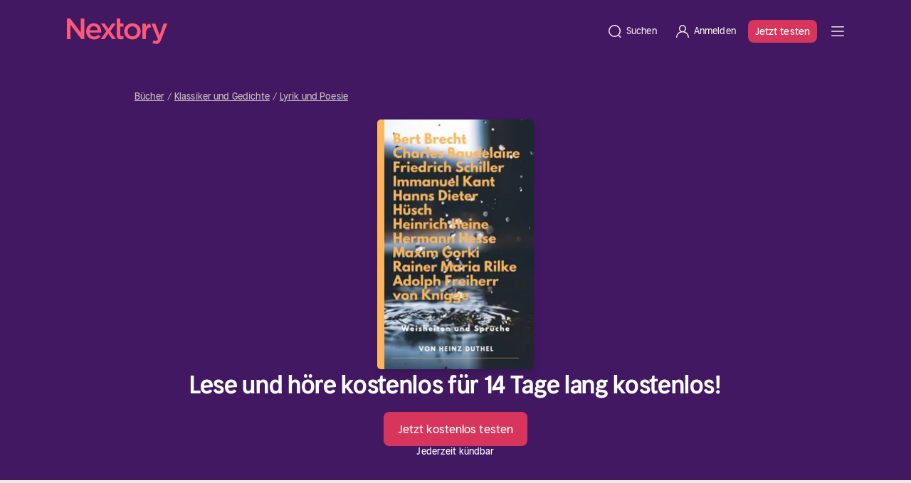

--- FILE ---
content_type: text/javascript; charset=utf-8
request_url: https://nextory.com/_nuxt/entry.B3KN2iLt.js
body_size: 198704
content:
const __vite__mapDeps=(i,m=__vite__mapDeps,d=(m.f||(m.f=["./index.TjXCvenJ.js","./HeaderMinimal.BDEXWXh8.js","./useLocalePicker.D4s24TrN.js","./index.DGJhtFQi.css","./home.Ci0TyxSh.js","./fetchEchoPageBySlug.BptUEE3g.js","./ContentHeroCampaignBlock.2MdP8suL.js","./CatalogBreadcrumb.vue.BCMBCelL.js","./CatalogBreadcrumb.hTdToNn4.css","./ContentCallsToAction.CTzIoZTe.js","./useColorClasses.DMolQjf1.js","./ContentCallsToAction.ClBap4SG.css","./NxPaymentLogos.CZgAW4i6.js","./NxPaymentLogos.DAgYoYQh.css","./NxFocalImg.CkkYxYWQ.js","./createCoverObjects.DcxOh8sV.js","./createCoverObjects.CnOQpYRf.css","./splitInHalf.OhozOc7g.js","./ContentHeroCampaignBlock.DSw1qwa6.css","./ContentSubscriptionsBlock.DV_iQUlr.js","./localized.BXA_SrVA.js","./ContentSubscriptionsBlock.C8VDUDGL.css","./CatalogLandingPhone.DHeltbyk.js","./CatalogLandingBrainStamp.zK0jfihN.js","./CatalogLandingBrainStamp.BMla__EU.css","./interval.CitYLBTv.js","./CardCollectionCharacter.vue.B4wb5JNr.js","./CardCollectionInfo.vue.D6231ehp.js","./CatalogExploreSlider.CVQU9HZT.js","./CatalogExploreSlider.C0TeKOkp.css","./fetchCategoryData.CNV7xvC_.js","./ContentFrequentlyAskedQuestionsBlock.CSEn8fec.js","./FaqQuestions.D9L-5avm.js","./FaqQuestions.BpwYHta-.css","./ButtonHelp.D2-CBvl4.js","./ContentFrequentlyAskedQuestionsBlock.B6EnzTef.css","./ContentScrollingTextBlock.BPX9kYqP.js","./ContentScrollingTextBlock.DbmKWz9X.css","./fetchEchoPageBySlug.CC7Z1c7I.css","./StickyButton.j6rcHmHl.js","./StickyButton.er14k1CK.css","./useCustomJsonLd.DAXdmhrz.js","./about.B_BfMpd8.js","./index.ueBz06ZF.js","./_slug_.Cuc3tJ3k.js","./fetchCampaignBySlug.CZsL6uuP.js","./search.BNbI3C-g.js","./CardCollectionMagazine.vue.Bjog5v2E.js","./CatalogSelectionHeader.vue.dqNSp2Tm.js","./authors.Dak-EdOG.js","./useCatalogFilters.-_qeazoE.js","./useCatalogFilters.DOHeA5BC.css","./e-books.C8FfA-FJ.js","./CatalogLandingHero.B3FoKr08.js","./CatalogLandingHero.CUyS4GVh.css","./CatalogLandingCategories.CxsH7PLq.js","./CatalogLandingCategories.CJmz_nEP.css","./for-kids.ahdQAsd5.js","./ForKidsPhoneBlock.DXrpVMRP.js","./ContentRating.DABHpuby.js","./StarRating.BZVAhJ7M.js","./ContentRating.CWNeuaom.css","./for-kids.Bv7yynG3.css","./magazines.BMWem-nC.js","./NxBgPicture.CaWlsWeJ.js","./NxBgPicture.BvewUEWd.css","./magazines.DvxWFx5V.css","./narrators.Dpfsw1lN.js","./audiobooks.Gj4HUbI8.js","./characters.CNOpdXeY.js","./_slug_.Bo0TYwJO.js","./BookCover.B-keKgE3.js","./BookCover.Dl49Lvrt.css","./CatalogRelatedCategories.vue.D6LK4cgB.js","./UIDivider.3uJq0k_y.js","./CatalogRelatedCategories.BOgpmLgv.css","./CatalogBookDesc.BYBEUgCg.js","./CatalogBookDesc.BuEmhw0F.css","./BannerDevice.vue.CycfKl8t.js","./UIButton.vue.CJArtHui.js","./BannerDevice.PtceAdf2.css","./CatalogBookComments.D1fFlmyS.js","./categories.BLMzfNDw.js","./_slug_.Bz4syGKV.css","./unsubscribe.EA_dh9as.js","./PopIn.vue.DMm8L70i.js","./PopIn.DRhK3ol3.css","./FlashMessages.DlAU3PSp.js","./FlashMessages.Bbbg5u5L.css","./alfons-aberg.D0e0cyoP.js","./CharactersSinglePageHero.C_M0VcGe.js","./CharactersSinglePageHero.DXGBdBmm.css","./CatalogPagination.CPp4Bh8o.js","./CatalogPagination.DAsWvTDf.css","./index.BA12P3Lf.js","./_slug_.oDMX7APL.js","./CatalogTruncatedDescription.DTZq0bIg.js","./CatalogTruncatedDescription.aUNA9dKL.css","./CatalogTopPagination.sQI8Tih8.js","./download-apps.C4LtKnbj.js","./StoreButtons.DPmAXG7G.js","./StoreButtons.DeoxJNpH.css","./QrCodePhone.CstuT95y.js","./QrCodePhone.BdyEHHsG.css","./download-apps.DMbdbZFE.css","./launch.CAiXNyQq.js","./launch.CNtG0y2n.css","./login.BGzl6rlL.js","./LoadingPlaceholder.B7lKJDMV.js","./LoadingPlaceholder.36xS1T-E.css","./AlertMessage.xxe-ntdH.js","./AlertMessage.BqrXyCl3.css","./NxInputError.vue.BqoBTe-J.js","./NxInput.WGgFrAV3.js","./NxInput.CFfsUTzj.css","./useFormValidator.BHxjPdpC.js","./useAuthentication.Bs6bQA0D.js","./renew.CANJW-hG.js","./AccountTimeAllowedCircle.BJZp3o98.js","./AccountTimeAllowedCircle.Cc5ytNLf.css","./useSubscription.BDHFvSMg.js","./_slug_.CuhhChaK.js","./_slug_.D8c6RaMd.js","./ContentHero.Iq_9xgYz.js","./ContentHero.B6aYrcyt.css","./ideal.CuA_s-gV.js","./PaymentFormFreeTrialDisclaimer.XCKMPyRO.js","./icons-cards-adyen.AJNOhEUv.js","./campaignHasFreeTrial.8bVmp-Pm.js","./validateCodeOrRedirect.CfpjbbZU.js","./fetchCampaignByCode._uhZItAd.js","./index.B6aqUZs3.js","./RegistrationLayout.vue.mGzfrZgo.js","./RegistrationLayout.BshTPl89.css","./fetchOfferInfo.DiS4ElDK.js","./_slug_.CHAAm3-r.js","./profile.Bmr0N6KS.js","./MessageBox.vue.IWf4-RZN.js","./ProfileAvatar.BYhSiqHc.js","./ProfileAvatar.CYkggorQ.css","./useAccountSubscription.DSn_L45y.js","./useUserProfile.B0PniE0x.js","./usePaymentInfos.FsPGD_Vh.js","./ABTest.vue.D0QyBhAm.js","./sendBackendTrackingEvent.CMgGoZkB.js","./useCancelRetentionOffers.DoGk9noI.js","./useFetchProfiles.Dvo2lXU7.js","./sendTrackingEvents.Dc28ey-Q.js","./profile.DbIkxNmC.css","./paypal.DLSX7ix_.js","./paypal.eckt_6kc.js","./sofort.ssq9ZBJd.js","./sofort-logo.Cz1eCsdY.js","./index.CLU1skay.js","./TopListsCard.vue.B6HnaKoK.js","./useTopLists.ku1GtGUp.js","./books.CL7nWcdf.js","./CatalogCategories.vue.B8o_TJs5.js","./CatalogCategories.BpH7QWVK.css","./_slug_.CgytIHLe.js","./trustly.C5X_iQcW.js","./trustly-logo.Bja_sod9.js","./welcome.IfH3ifSf.js","./welcome.DcObYkZb.css","./_slug_.DTIfIoca.js","./planform.BWKA1nZu.js","./getSubscriptionIdChangeSubscription.DebrFPl8.js","./validateGiftcardOrRedirect.CjBkhG88.js","./planform.xGNA7CK-.css","./planinfo.Ci3mo-Kp.js","./nextory-app.qcQTGh5l.js","./nextory-app.BsKCwIV6.css","./quick-login.D8JMBO__.js","./ab-test-sample.BQIcqWWr.js","./ab-test-sample.DiHGMYqG.css","./magazines.Cr_I7w6O.js","./_slug_.CaO0Wsls.js","./ContentMultipleImageAndText.vue.Bt8r4Vbt.js","./_slug_.BzrkOjgW.css","./offer.DcNtfL5U.js","./getLocalizedPeriodUnit.BuFssSwH.js","./offer.Bc-7yA3o.css","./change-email.B_7REt7s.js","./registration.BrFRBoNn.js","./get-started.BW5bAjZW.js","./landing-page.D6P8GU6x.js","./NxFooter.vue.DhciBCyK.js","./NxFooter.DaBJXj-I.css","./landing-page.D1YztXFV.css","./_slug_.CTXQ8Lfc.js","./_slug_.BhN8osm3.js","./login-partner.qLuzeTLB.js","./order-history.Cq1DS4aO.js","./index.DESBqcI2.js","./BundlerWrapper.DYwcY6Nb.js","./BundlerWrapper.QcV8m1jW.css","./getBundlerValidation.DpQHP0r1.js","./login.y4sep6rI.js","./payment-mode.vNdmfHu1.js","./AccordionCompact.eQdCUZKu.js","./AccordionCompact.B4OUgzRE.css","./fetchAvailableGateways.BNN5LzrK.js","./payment-mode.DfxGzdL4.css","./reasons.Bqhjcqe3.js","./useCancellationAnswer.COJ_LZ1R.js","./success.CKjpWXH3.js","./CancellationMessages.BE8jxubY.js","./CancellationMessages.tn0RQdqM.css","./info.DOop8W4s.js","./change-password.vvECCQOQ.js","./success.C7L2UV30.js","./bookshelf.Dh-cdQjl.js","./bookshelf.DYMT8Usz.css","./_slug_.CrQIRmx_.js","./_slug_.D-ZXBloG.css","./payment-success.7r97mKHn.js","./_slug_.B9kw5z-m.js","./_slug_.TNaLpSGV.js","./disclaimer.Bjht0Mld.js","./disclaimer.BmHY--jm.css","./success.Cmth7nhh.js","./activate.DdMNuSqt.js","./activate.B6DqIlkm.css","./validate.aFZnECgC.js","./validate.CwtvsQTa.css","./activate.BVe-bje7.js","./revert-cancel.BTV39EY8.js","./index.DtzgJB1X.js","./NxNarrowContainer.GlrGpExn.js","./index.ovUaI-kX.css","./subscription-picker.CVwuumX_.js","./subscription-picker.LDySdiKL.css","./read-and-listen-again.BY5F0Lnt.js","./success.DguPOP1G.js","./downgrade-success.DpUqFhnQ.js","./index.qbyg2nMF.js","./extend-trial-success.CpqQrEZA.js","./downgrade-success-light.XAkyZvfg.js","./retention-offer-success.Bsb83O0Q.js","./how-it-works.BfJYGxN7.js","./stay-another-month-success.eaDNPc_x.js","./cancellation-flow.CX0gJOTK.js","./login.BZT9abPz.js","./login.BTnKbDol.css","./user.B9cczZ7W.js","./user.D9cAd2Nk.css","./SandboxIndicator.DcKm1Qdr.js","./SandboxIndicator.KjeTBnaf.css","./NxFooter.icBWNXky.js"])))=>i.map(i=>d[i]);
(function(){try{var e=typeof window<"u"?window:typeof global<"u"?global:typeof globalThis<"u"?globalThis:typeof self<"u"?self:{};e.SENTRY_RELEASE={id:"52.121-production"}}catch{}})();try{(function(){var e=typeof window<"u"?window:typeof global<"u"?global:typeof globalThis<"u"?globalThis:typeof self<"u"?self:{},t=new e.Error().stack;t&&(e._sentryDebugIds=e._sentryDebugIds||{},e._sentryDebugIds[t]="e80d3097-1b07-4f02-800d-e89f71f5bc54",e._sentryDebugIdIdentifier="sentry-dbid-e80d3097-1b07-4f02-800d-e89f71f5bc54")})()}catch{}(function(){const t=document.createElement("link").relList;if(t&&t.supports&&t.supports("modulepreload"))return;for(const o of document.querySelectorAll('link[rel="modulepreload"]'))r(o);new MutationObserver(o=>{for(const s of o)if(s.type==="childList")for(const i of s.addedNodes)i.tagName==="LINK"&&i.rel==="modulepreload"&&r(i)}).observe(document,{childList:!0,subtree:!0});function n(o){const s={};return o.integrity&&(s.integrity=o.integrity),o.referrerPolicy&&(s.referrerPolicy=o.referrerPolicy),o.crossOrigin==="use-credentials"?s.credentials="include":o.crossOrigin==="anonymous"?s.credentials="omit":s.credentials="same-origin",s}function r(o){if(o.ep)return;o.ep=!0;const s=n(o);fetch(o.href,s)}})();function e3(e){const t=Object.create(null);for(const n of e.split(","))t[n]=1;return n=>n in t}const t3={},n3=()=>{},r3=Object.assign,o3=(e,t)=>{const n=e.indexOf(t);n>-1&&e.splice(n,1)},s3=Object.prototype.hasOwnProperty,ic=(e,t)=>s3.call(e,t),Sr=Array.isArray,ui=e=>qc(e)==="[object Map]",i3=e=>qc(e)==="[object Set]",Si=e=>typeof e=="function",a3=e=>typeof e=="string",Wi=e=>typeof e=="symbol",Oo=e=>e!==null&&typeof e=="object",c3=Object.prototype.toString,qc=e=>c3.call(e),l3=e=>qc(e).slice(8,-1),u3=e=>qc(e)==="[object Object]",Kc=e=>a3(e)&&e!=="NaN"&&e[0]!=="-"&&""+parseInt(e,10)===e,Vr=(e,t)=>!Object.is(e,t),d3=(e,t,n,r=!1)=>{Object.defineProperty(e,t,{configurable:!0,enumerable:!1,writable:r,value:n})};let Mt;class h0{constructor(t=!1){this.detached=t,this._active=!0,this._on=0,this.effects=[],this.cleanups=[],this._isPaused=!1,this.parent=Mt,!t&&Mt&&(this.index=(Mt.scopes||(Mt.scopes=[])).push(this)-1)}get active(){return this._active}pause(){if(this._active){this._isPaused=!0;let t,n;if(this.scopes)for(t=0,n=this.scopes.length;t<n;t++)this.scopes[t].pause();for(t=0,n=this.effects.length;t<n;t++)this.effects[t].pause()}}resume(){if(this._active&&this._isPaused){this._isPaused=!1;let t,n;if(this.scopes)for(t=0,n=this.scopes.length;t<n;t++)this.scopes[t].resume();for(t=0,n=this.effects.length;t<n;t++)this.effects[t].resume()}}run(t){if(this._active){const n=Mt;try{return Mt=this,t()}finally{Mt=n}}}on(){++this._on===1&&(this.prevScope=Mt,Mt=this)}off(){this._on>0&&--this._on===0&&(Mt=this.prevScope,this.prevScope=void 0)}stop(t){if(this._active){this._active=!1;let n,r;for(n=0,r=this.effects.length;n<r;n++)this.effects[n].stop();for(this.effects.length=0,n=0,r=this.cleanups.length;n<r;n++)this.cleanups[n]();if(this.cleanups.length=0,this.scopes){for(n=0,r=this.scopes.length;n<r;n++)this.scopes[n].stop(!0);this.scopes.length=0}if(!this.detached&&this.parent&&!t){const o=this.parent.scopes.pop();o&&o!==this&&(this.parent.scopes[this.index]=o,o.index=this.index)}this.parent=void 0}}}function Ls(e){return new h0(e)}function Rr(){return Mt}function Kr(e,t=!1){Mt&&Mt.cleanups.push(e)}let Xe;const zl=new WeakSet;class m0{constructor(t){this.fn=t,this.deps=void 0,this.depsTail=void 0,this.flags=5,this.next=void 0,this.cleanup=void 0,this.scheduler=void 0,Mt&&Mt.active&&Mt.effects.push(this)}pause(){this.flags|=64}resume(){this.flags&64&&(this.flags&=-65,zl.has(this)&&(zl.delete(this),this.trigger()))}notify(){this.flags&2&&!(this.flags&32)||this.flags&8||_0(this)}run(){if(!(this.flags&1))return this.fn();this.flags|=2,_h(this),y0(this);const t=Xe,n=Rn;Xe=this,Rn=!0;try{return this.fn()}finally{b0(this),Xe=t,Rn=n,this.flags&=-3}}stop(){if(this.flags&1){for(let t=this.deps;t;t=t.nextDep)xf(t);this.deps=this.depsTail=void 0,_h(this),this.onStop&&this.onStop(),this.flags&=-2}}trigger(){this.flags&64?zl.add(this):this.scheduler?this.scheduler():this.runIfDirty()}runIfDirty(){td(this)&&this.run()}get dirty(){return td(this)}}let g0=0,di,fi;function _0(e,t=!1){if(e.flags|=8,t){e.next=fi,fi=e;return}e.next=di,di=e}function Of(){g0++}function kf(){if(--g0>0)return;if(fi){let t=fi;for(fi=void 0;t;){const n=t.next;t.next=void 0,t.flags&=-9,t=n}}let e;for(;di;){let t=di;for(di=void 0;t;){const n=t.next;if(t.next=void 0,t.flags&=-9,t.flags&1)try{t.trigger()}catch(r){e||(e=r)}t=n}}if(e)throw e}function y0(e){for(let t=e.deps;t;t=t.nextDep)t.version=-1,t.prevActiveLink=t.dep.activeLink,t.dep.activeLink=t}function b0(e){let t,n=e.depsTail,r=n;for(;r;){const o=r.prevDep;r.version===-1?(r===n&&(n=o),xf(r),f3(r)):t=r,r.dep.activeLink=r.prevActiveLink,r.prevActiveLink=void 0,r=o}e.deps=t,e.depsTail=n}function td(e){for(let t=e.deps;t;t=t.nextDep)if(t.dep.version!==t.version||t.dep.computed&&(v0(t.dep.computed)||t.dep.version!==t.version))return!0;return!!e._dirty}function v0(e){if(e.flags&4&&!(e.flags&16)||(e.flags&=-17,e.globalVersion===wi)||(e.globalVersion=wi,!e.isSSR&&e.flags&128&&(!e.deps&&!e._dirty||!td(e))))return;e.flags|=2;const t=e.dep,n=Xe,r=Rn;Xe=e,Rn=!0;try{y0(e);const o=e.fn(e._value);(t.version===0||Vr(o,e._value))&&(e.flags|=128,e._value=o,t.version++)}catch(o){throw t.version++,o}finally{Xe=n,Rn=r,b0(e),e.flags&=-3}}function xf(e,t=!1){const{dep:n,prevSub:r,nextSub:o}=e;if(r&&(r.nextSub=o,e.prevSub=void 0),o&&(o.prevSub=r,e.nextSub=void 0),n.subs===e&&(n.subs=r,!r&&n.computed)){n.computed.flags&=-5;for(let s=n.computed.deps;s;s=s.nextDep)xf(s,!0)}!t&&!--n.sc&&n.map&&n.map.delete(n.key)}function f3(e){const{prevDep:t,nextDep:n}=e;t&&(t.nextDep=n,e.prevDep=void 0),n&&(n.prevDep=t,e.nextDep=void 0)}let Rn=!0;const $0=[];function wr(){$0.push(Rn),Rn=!1}function Tr(){const e=$0.pop();Rn=e===void 0?!0:e}function _h(e){const{cleanup:t}=e;if(e.cleanup=void 0,t){const n=Xe;Xe=void 0;try{t()}finally{Xe=n}}}let wi=0;class p3{constructor(t,n){this.sub=t,this.dep=n,this.version=n.version,this.nextDep=this.prevDep=this.nextSub=this.prevSub=this.prevActiveLink=void 0}}class zc{constructor(t){this.computed=t,this.version=0,this.activeLink=void 0,this.subs=void 0,this.map=void 0,this.key=void 0,this.sc=0,this.__v_skip=!0}track(t){if(!Xe||!Rn||Xe===this.computed)return;let n=this.activeLink;if(n===void 0||n.sub!==Xe)n=this.activeLink=new p3(Xe,this),Xe.deps?(n.prevDep=Xe.depsTail,Xe.depsTail.nextDep=n,Xe.depsTail=n):Xe.deps=Xe.depsTail=n,E0(n);else if(n.version===-1&&(n.version=this.version,n.nextDep)){const r=n.nextDep;r.prevDep=n.prevDep,n.prevDep&&(n.prevDep.nextDep=r),n.prevDep=Xe.depsTail,n.nextDep=void 0,Xe.depsTail.nextDep=n,Xe.depsTail=n,Xe.deps===n&&(Xe.deps=r)}return n}trigger(t){this.version++,wi++,this.notify(t)}notify(t){Of();try{for(let n=this.subs;n;n=n.prevSub)n.sub.notify()&&n.sub.dep.notify()}finally{kf()}}}function E0(e){if(e.dep.sc++,e.sub.flags&4){const t=e.dep.computed;if(t&&!e.dep.subs){t.flags|=20;for(let r=t.deps;r;r=r.nextDep)E0(r)}const n=e.dep.subs;n!==e&&(e.prevSub=n,n&&(n.nextSub=e)),e.dep.subs=e}}const ac=new WeakMap,Po=Symbol(""),nd=Symbol(""),Ti=Symbol("");function Ft(e,t,n){if(Rn&&Xe){let r=ac.get(e);r||ac.set(e,r=new Map);let o=r.get(n);o||(r.set(n,o=new zc),o.map=r,o.key=n),o.track()}}function fr(e,t,n,r,o,s){const i=ac.get(e);if(!i){wi++;return}const a=l=>{l&&l.trigger()};if(Of(),t==="clear")i.forEach(a);else{const l=Sr(e),u=l&&Kc(n);if(l&&n==="length"){const c=Number(r);i.forEach((d,f)=>{(f==="length"||f===Ti||!Wi(f)&&f>=c)&&a(d)})}else switch((n!==void 0||i.has(void 0))&&a(i.get(n)),u&&a(i.get(Ti)),t){case"add":l?u&&a(i.get("length")):(a(i.get(Po)),ui(e)&&a(i.get(nd)));break;case"delete":l||(a(i.get(Po)),ui(e)&&a(i.get(nd)));break;case"set":ui(e)&&a(i.get(Po));break}}kf()}function h3(e,t){const n=ac.get(e);return n&&n.get(t)}function Wo(e){const t=Ie(e);return t===e?t:(Ft(t,"iterate",Ti),ln(e)?t:t.map(An))}function Yc(e){return Ft(e=Ie(e),"iterate",Ti),e}function Dr(e,t){return Qn(e)?Yn(e)?ps(An(t)):ps(t):An(t)}const m3={__proto__:null,[Symbol.iterator](){return Yl(this,Symbol.iterator,e=>Dr(this,e))},concat(...e){return Wo(this).concat(...e.map(t=>Sr(t)?Wo(t):t))},entries(){return Yl(this,"entries",e=>(e[1]=Dr(this,e[1]),e))},every(e,t){return sr(this,"every",e,t,void 0,arguments)},filter(e,t){return sr(this,"filter",e,t,n=>n.map(r=>Dr(this,r)),arguments)},find(e,t){return sr(this,"find",e,t,n=>Dr(this,n),arguments)},findIndex(e,t){return sr(this,"findIndex",e,t,void 0,arguments)},findLast(e,t){return sr(this,"findLast",e,t,n=>Dr(this,n),arguments)},findLastIndex(e,t){return sr(this,"findLastIndex",e,t,void 0,arguments)},forEach(e,t){return sr(this,"forEach",e,t,void 0,arguments)},includes(...e){return Xl(this,"includes",e)},indexOf(...e){return Xl(this,"indexOf",e)},join(e){return Wo(this).join(e)},lastIndexOf(...e){return Xl(this,"lastIndexOf",e)},map(e,t){return sr(this,"map",e,t,void 0,arguments)},pop(){return Ys(this,"pop")},push(...e){return Ys(this,"push",e)},reduce(e,...t){return yh(this,"reduce",e,t)},reduceRight(e,...t){return yh(this,"reduceRight",e,t)},shift(){return Ys(this,"shift")},some(e,t){return sr(this,"some",e,t,void 0,arguments)},splice(...e){return Ys(this,"splice",e)},toReversed(){return Wo(this).toReversed()},toSorted(e){return Wo(this).toSorted(e)},toSpliced(...e){return Wo(this).toSpliced(...e)},unshift(...e){return Ys(this,"unshift",e)},values(){return Yl(this,"values",e=>Dr(this,e))}};function Yl(e,t,n){const r=Yc(e),o=r[t]();return r!==e&&!ln(e)&&(o._next=o.next,o.next=()=>{const s=o._next();return s.done||(s.value=n(s.value)),s}),o}const g3=Array.prototype;function sr(e,t,n,r,o,s){const i=Yc(e),a=i!==e&&!ln(e),l=i[t];if(l!==g3[t]){const d=l.apply(e,s);return a?An(d):d}let u=n;i!==e&&(a?u=function(d,f){return n.call(this,Dr(e,d),f,e)}:n.length>2&&(u=function(d,f){return n.call(this,d,f,e)}));const c=l.call(i,u,r);return a&&o?o(c):c}function yh(e,t,n,r){const o=Yc(e);let s=n;return o!==e&&(ln(e)?n.length>3&&(s=function(i,a,l){return n.call(this,i,a,l,e)}):s=function(i,a,l){return n.call(this,i,Dr(e,a),l,e)}),o[t](s,...r)}function Xl(e,t,n){const r=Ie(e);Ft(r,"iterate",Ti);const o=r[t](...n);return(o===-1||o===!1)&&Xc(n[0])?(n[0]=Ie(n[0]),r[t](...n)):o}function Ys(e,t,n=[]){wr(),Of();const r=Ie(e)[t].apply(e,n);return kf(),Tr(),r}const _3=e3("__proto__,__v_isRef,__isVue"),S0=new Set(Object.getOwnPropertyNames(Symbol).filter(e=>e!=="arguments"&&e!=="caller").map(e=>Symbol[e]).filter(Wi));function y3(e){Wi(e)||(e=String(e));const t=Ie(this);return Ft(t,"has",e),t.hasOwnProperty(e)}class w0{constructor(t=!1,n=!1){this._isReadonly=t,this._isShallow=n}get(t,n,r){if(n==="__v_skip")return t.__v_skip;const o=this._isReadonly,s=this._isShallow;if(n==="__v_isReactive")return!o;if(n==="__v_isReadonly")return o;if(n==="__v_isShallow")return s;if(n==="__v_raw")return r===(o?s?I3:I0:s?C0:P0).get(t)||Object.getPrototypeOf(t)===Object.getPrototypeOf(r)?t:void 0;const i=Sr(t);if(!o){let l;if(i&&(l=m3[n]))return l;if(n==="hasOwnProperty")return y3}const a=Reflect.get(t,n,We(t)?t:r);if((Wi(n)?S0.has(n):_3(n))||(o||Ft(t,"get",n),s))return a;if(We(a)){const l=i&&Kc(n)?a:a.value;return o&&Oo(l)?od(l):l}return Oo(a)?o?od(a):$n(a):a}}class T0 extends w0{constructor(t=!1){super(!1,t)}set(t,n,r,o){let s=t[n];const i=Sr(t)&&Kc(n);if(!this._isShallow){const u=Qn(s);if(!ln(r)&&!Qn(r)&&(s=Ie(s),r=Ie(r)),!i&&We(s)&&!We(r))return u||(s.value=r),!0}const a=i?Number(n)<t.length:ic(t,n),l=Reflect.set(t,n,r,We(t)?t:o);return t===Ie(o)&&(a?Vr(r,s)&&fr(t,"set",n,r):fr(t,"add",n,r)),l}deleteProperty(t,n){const r=ic(t,n);t[n];const o=Reflect.deleteProperty(t,n);return o&&r&&fr(t,"delete",n,void 0),o}has(t,n){const r=Reflect.has(t,n);return(!Wi(n)||!S0.has(n))&&Ft(t,"has",n),r}ownKeys(t){return Ft(t,"iterate",Sr(t)?"length":Po),Reflect.ownKeys(t)}}class b3 extends w0{constructor(t=!1){super(!0,t)}set(t,n){return!0}deleteProperty(t,n){return!0}}const v3=new T0,$3=new b3,E3=new T0(!0);const rd=e=>e,ba=e=>Reflect.getPrototypeOf(e);function S3(e,t,n){return function(...r){const o=this.__v_raw,s=Ie(o),i=ui(s),a=e==="entries"||e===Symbol.iterator&&i,l=e==="keys"&&i,u=o[e](...r),c=n?rd:t?ps:An;return!t&&Ft(s,"iterate",l?nd:Po),{next(){const{value:d,done:f}=u.next();return f?{value:d,done:f}:{value:a?[c(d[0]),c(d[1])]:c(d),done:f}},[Symbol.iterator](){return this}}}}function va(e){return function(...t){return e==="delete"?!1:e==="clear"?void 0:this}}function w3(e,t){const n={get(o){const s=this.__v_raw,i=Ie(s),a=Ie(o);e||(Vr(o,a)&&Ft(i,"get",o),Ft(i,"get",a));const{has:l}=ba(i),u=t?rd:e?ps:An;if(l.call(i,o))return u(s.get(o));if(l.call(i,a))return u(s.get(a));s!==i&&s.get(o)},get size(){const o=this.__v_raw;return!e&&Ft(Ie(o),"iterate",Po),o.size},has(o){const s=this.__v_raw,i=Ie(s),a=Ie(o);return e||(Vr(o,a)&&Ft(i,"has",o),Ft(i,"has",a)),o===a?s.has(o):s.has(o)||s.has(a)},forEach(o,s){const i=this,a=i.__v_raw,l=Ie(a),u=t?rd:e?ps:An;return!e&&Ft(l,"iterate",Po),a.forEach((c,d)=>o.call(s,u(c),u(d),i))}};return r3(n,e?{add:va("add"),set:va("set"),delete:va("delete"),clear:va("clear")}:{add(o){!t&&!ln(o)&&!Qn(o)&&(o=Ie(o));const s=Ie(this);return ba(s).has.call(s,o)||(s.add(o),fr(s,"add",o,o)),this},set(o,s){!t&&!ln(s)&&!Qn(s)&&(s=Ie(s));const i=Ie(this),{has:a,get:l}=ba(i);let u=a.call(i,o);u||(o=Ie(o),u=a.call(i,o));const c=l.call(i,o);return i.set(o,s),u?Vr(s,c)&&fr(i,"set",o,s):fr(i,"add",o,s),this},delete(o){const s=Ie(this),{has:i,get:a}=ba(s);let l=i.call(s,o);l||(o=Ie(o),l=i.call(s,o)),a&&a.call(s,o);const u=s.delete(o);return l&&fr(s,"delete",o,void 0),u},clear(){const o=Ie(this),s=o.size!==0,i=o.clear();return s&&fr(o,"clear",void 0,void 0),i}}),["keys","values","entries",Symbol.iterator].forEach(o=>{n[o]=S3(o,e,t)}),n}function Nf(e,t){const n=w3(e,t);return(r,o,s)=>o==="__v_isReactive"?!e:o==="__v_isReadonly"?e:o==="__v_raw"?r:Reflect.get(ic(n,o)&&o in r?n:r,o,s)}const T3={get:Nf(!1,!1)},P3={get:Nf(!1,!0)},C3={get:Nf(!0,!1)};const P0=new WeakMap,C0=new WeakMap,I0=new WeakMap,I3=new WeakMap;function R3(e){switch(e){case"Object":case"Array":return 1;case"Map":case"Set":case"WeakMap":case"WeakSet":return 2;default:return 0}}function A3(e){return e.__v_skip||!Object.isExtensible(e)?0:R3(l3(e))}function $n(e){return Qn(e)?e:Df(e,!1,v3,T3,P0)}function Kn(e){return Df(e,!1,E3,P3,C0)}function od(e){return Df(e,!0,$3,C3,I0)}function Df(e,t,n,r,o){if(!Oo(e)||e.__v_raw&&!(t&&e.__v_isReactive))return e;const s=A3(e);if(s===0)return e;const i=o.get(e);if(i)return i;const a=new Proxy(e,s===2?r:n);return o.set(e,a),a}function Yn(e){return Qn(e)?Yn(e.__v_raw):!!(e&&e.__v_isReactive)}function Qn(e){return!!(e&&e.__v_isReadonly)}function ln(e){return!!(e&&e.__v_isShallow)}function Xc(e){return e?!!e.__v_raw:!1}function Ie(e){const t=e&&e.__v_raw;return t?Ie(t):e}function Mf(e){return!ic(e,"__v_skip")&&Object.isExtensible(e)&&d3(e,"__v_skip",!0),e}const An=e=>Oo(e)?$n(e):e,ps=e=>Oo(e)?od(e):e;function We(e){return e?e.__v_isRef===!0:!1}function be(e){return R0(e,!1)}function Yt(e){return R0(e,!0)}function R0(e,t){return We(e)?e:new L3(e,t)}class L3{constructor(t,n){this.dep=new zc,this.__v_isRef=!0,this.__v_isShallow=!1,this._rawValue=n?t:Ie(t),this._value=n?t:An(t),this.__v_isShallow=n}get value(){return this.dep.track(),this._value}set value(t){const n=this._rawValue,r=this.__v_isShallow||ln(t)||Qn(t);t=r?t:Ie(t),Vr(t,n)&&(this._rawValue=t,this._value=r?t:An(t),this.dep.trigger())}}function K(e){return We(e)?e.value:e}function qt(e){return Si(e)?e():K(e)}const O3={get:(e,t,n)=>t==="__v_raw"?e:K(Reflect.get(e,t,n)),set:(e,t,n,r)=>{const o=e[t];return We(o)&&!We(n)?(o.value=n,!0):Reflect.set(e,t,n,r)}};function A0(e){return Yn(e)?e:new Proxy(e,O3)}class k3{constructor(t){this.__v_isRef=!0,this._value=void 0;const n=this.dep=new zc,{get:r,set:o}=t(n.track.bind(n),n.trigger.bind(n));this._get=r,this._set=o}get value(){return this._value=this._get()}set value(t){this._set(t)}}function x3(e){return new k3(e)}function N3(e){const t=Sr(e)?new Array(e.length):{};for(const n in e)t[n]=L0(e,n);return t}class D3{constructor(t,n,r){this._object=t,this._key=n,this._defaultValue=r,this.__v_isRef=!0,this._value=void 0,this._raw=Ie(t);let o=!0,s=t;if(!Sr(t)||!Kc(String(n)))do o=!Xc(s)||ln(s);while(o&&(s=s.__v_raw));this._shallow=o}get value(){let t=this._object[this._key];return this._shallow&&(t=K(t)),this._value=t===void 0?this._defaultValue:t}set value(t){if(this._shallow&&We(this._raw[this._key])){const n=this._object[this._key];if(We(n)){n.value=t;return}}this._object[this._key]=t}get dep(){return h3(this._raw,this._key)}}class M3{constructor(t){this._getter=t,this.__v_isRef=!0,this.__v_isReadonly=!0,this._value=void 0}get value(){return this._value=this._getter()}}function Jc(e,t,n){return We(e)?e:Si(e)?new M3(e):Oo(e)&&arguments.length>1?L0(e,t,n):be(e)}function L0(e,t,n){return new D3(e,t,n)}class F3{constructor(t,n,r){this.fn=t,this.setter=n,this._value=void 0,this.dep=new zc(this),this.__v_isRef=!0,this.deps=void 0,this.depsTail=void 0,this.flags=16,this.globalVersion=wi-1,this.next=void 0,this.effect=this,this.__v_isReadonly=!n,this.isSSR=r}notify(){if(this.flags|=16,!(this.flags&8)&&Xe!==this)return _0(this,!0),!0}get value(){const t=this.dep.track();return v0(this),t&&(t.version=this.dep.version),this._value}set value(t){this.setter&&this.setter(t)}}function j3(e,t,n=!1){let r,o;return Si(e)?r=e:(r=e.get,o=e.set),new F3(r,o,n)}const $a={},cc=new WeakMap;let Eo;function U3(e,t=!1,n=Eo){if(n){let r=cc.get(n);r||cc.set(n,r=[]),r.push(e)}}function H3(e,t,n=t3){const{immediate:r,deep:o,once:s,scheduler:i,augmentJob:a,call:l}=n,u=_=>o?_:ln(_)||o===!1||o===0?pr(_,1):pr(_);let c,d,f,p,h=!1,m=!1;if(We(e)?(d=()=>e.value,h=ln(e)):Yn(e)?(d=()=>u(e),h=!0):Sr(e)?(m=!0,h=e.some(_=>Yn(_)||ln(_)),d=()=>e.map(_=>{if(We(_))return _.value;if(Yn(_))return u(_);if(Si(_))return l?l(_,2):_()})):Si(e)?t?d=l?()=>l(e,2):e:d=()=>{if(f){wr();try{f()}finally{Tr()}}const _=Eo;Eo=c;try{return l?l(e,3,[p]):e(p)}finally{Eo=_}}:d=n3,t&&o){const _=d,b=o===!0?1/0:o;d=()=>pr(_(),b)}const v=Rr(),y=()=>{c.stop(),v&&v.active&&o3(v.effects,c)};if(s&&t){const _=t;t=(...b)=>{_(...b),y()}}let $=m?new Array(e.length).fill($a):$a;const g=_=>{if(!(!(c.flags&1)||!c.dirty&&!_))if(t){const b=c.run();if(o||h||(m?b.some((R,C)=>Vr(R,$[C])):Vr(b,$))){f&&f();const R=Eo;Eo=c;try{const C=[b,$===$a?void 0:m&&$[0]===$a?[]:$,p];$=b,l?l(t,3,C):t(...C)}finally{Eo=R}}}else c.run()};return a&&a(g),c=new m0(d),c.scheduler=i?()=>i(g,!1):g,p=_=>U3(_,!1,c),f=c.onStop=()=>{const _=cc.get(c);if(_){if(l)l(_,4);else for(const b of _)b();cc.delete(c)}},t?r?g(!0):$=c.run():i?i(g.bind(null,!0),!0):c.run(),y.pause=c.pause.bind(c),y.resume=c.resume.bind(c),y.stop=y,y}function pr(e,t=1/0,n){if(t<=0||!Oo(e)||e.__v_skip||(n=n||new Map,(n.get(e)||0)>=t))return e;if(n.set(e,t),t--,We(e))pr(e.value,t,n);else if(Sr(e))for(let r=0;r<e.length;r++)pr(e[r],t,n);else if(i3(e)||ui(e))e.forEach(r=>{pr(r,t,n)});else if(u3(e)){for(const r in e)pr(e[r],t,n);for(const r of Object.getOwnPropertySymbols(e))Object.prototype.propertyIsEnumerable.call(e,r)&&pr(e[r],t,n)}return e}function B3(e){const t=Object.create(null);for(const n of e.split(","))t[n]=1;return n=>n in t}const Qe={},ns=[],_r=()=>{},O0=()=>!1,Qc=e=>e.charCodeAt(0)===111&&e.charCodeAt(1)===110&&(e.charCodeAt(2)>122||e.charCodeAt(2)<97),k0=e=>e.startsWith("onUpdate:"),tn=Object.assign,x0=(e,t)=>{const n=e.indexOf(t);n>-1&&e.splice(n,1)},V3=Object.prototype.hasOwnProperty,Je=(e,t)=>V3.call(e,t),we=Array.isArray,W3=e=>Zc(e)==="[object Map]",G3=e=>Zc(e)==="[object Set]",q3=e=>Zc(e)==="[object RegExp]",$e=e=>typeof e=="function",Pt=e=>typeof e=="string",Ff=e=>typeof e=="symbol",St=e=>e!==null&&typeof e=="object",jf=e=>(St(e)||$e(e))&&$e(e.then)&&$e(e.catch),N0=Object.prototype.toString,Zc=e=>N0.call(e),K3=e=>Zc(e)==="[object Object]",rs=B3(",key,ref,ref_for,ref_key,onVnodeBeforeMount,onVnodeMounted,onVnodeBeforeUpdate,onVnodeUpdated,onVnodeBeforeUnmount,onVnodeUnmounted"),el=e=>{const t=Object.create(null);return(n=>t[n]||(t[n]=e(n)))},z3=/-\w/g,Ln=el(e=>e.replace(z3,t=>t.slice(1).toUpperCase())),Y3=/\B([A-Z])/g,Gi=el(e=>e.replace(Y3,"-$1").toLowerCase()),Uf=el(e=>e.charAt(0).toUpperCase()+e.slice(1)),Jl=el(e=>e?`on${Uf(e)}`:""),pi=(e,...t)=>{for(let n=0;n<e.length;n++)e[n](...t)},X3=(e,t,n,r=!1)=>{Object.defineProperty(e,t,{configurable:!0,enumerable:!1,writable:r,value:n})},J3=e=>{const t=parseFloat(e);return isNaN(t)?e:t},Q3=e=>{const t=Pt(e)?Number(e):NaN;return isNaN(t)?e:t};let bh;const tl=()=>bh||(bh=typeof globalThis<"u"?globalThis:typeof self<"u"?self:typeof window<"u"?window:typeof global<"u"?global:{});function Os(e){if(we(e)){const t={};for(let n=0;n<e.length;n++){const r=e[n],o=Pt(r)?nE(r):Os(r);if(o)for(const s in o)t[s]=o[s]}return t}else if(Pt(e)||St(e))return e}const Z3=/;(?![^(]*\))/g,eE=/:([^]+)/,tE=/\/\*[^]*?\*\//g;function nE(e){const t={};return e.replace(tE,"").split(Z3).forEach(n=>{if(n){const r=n.split(eE);r.length>1&&(t[r[0].trim()]=r[1].trim())}}),t}function zt(e){let t="";if(Pt(e))t=e;else if(we(e))for(let n=0;n<e.length;n++){const r=zt(e[n]);r&&(t+=r+" ")}else if(St(e))for(const n in e)e[n]&&(t+=n+" ");return t.trim()}function rH(e){if(!e)return null;let{class:t,style:n}=e;return t&&!Pt(t)&&(e.class=zt(t)),n&&(e.style=Os(n)),e}const D0=e=>!!(e&&e.__v_isRef===!0),Le=e=>Pt(e)?e:e==null?"":we(e)||St(e)&&(e.toString===N0||!$e(e.toString))?D0(e)?Le(e.value):JSON.stringify(e,M0,2):String(e),M0=(e,t)=>D0(t)?M0(e,t.value):W3(t)?{[`Map(${t.size})`]:[...t.entries()].reduce((n,[r,o],s)=>(n[Ql(r,s)+" =>"]=o,n),{})}:G3(t)?{[`Set(${t.size})`]:[...t.values()].map(n=>Ql(n))}:Ff(t)?Ql(t):St(t)&&!we(t)&&!K3(t)?String(t):t,Ql=(e,t="")=>{var n;return Ff(e)?`Symbol(${(n=e.description)!=null?n:t})`:e};function qi(e,t,n,r){try{return r?e(...r):e()}catch(o){ks(o,t,n)}}function On(e,t,n,r){if($e(e)){const o=qi(e,t,n,r);return o&&jf(o)&&o.catch(s=>{ks(s,t,n)}),o}if(we(e)){const o=[];for(let s=0;s<e.length;s++)o.push(On(e[s],t,n,r));return o}}function ks(e,t,n,r=!0){const o=t?t.vnode:null,{errorHandler:s,throwUnhandledErrorInProduction:i}=t&&t.appContext.config||Qe;if(t){let a=t.parent;const l=t.proxy,u=`https://vuejs.org/error-reference/#runtime-${n}`;for(;a;){const c=a.ec;if(c){for(let d=0;d<c.length;d++)if(c[d](e,l,u)===!1)return}a=a.parent}if(s){wr(),qi(s,null,10,[e,l,u]),Tr();return}}rE(e,n,o,r,i)}function rE(e,t,n,r=!0,o=!1){if(o)throw e;console.error(e)}const Kt=[];let Vn=-1;const os=[];let Mr=null,Jo=0;const F0=Promise.resolve();let lc=null;function Ct(e){const t=lc||F0;return e?t.then(this?e.bind(this):e):t}function oE(e){let t=Vn+1,n=Kt.length;for(;t<n;){const r=t+n>>>1,o=Kt[r],s=Pi(o);s<e||s===e&&o.flags&2?t=r+1:n=r}return t}function Hf(e){if(!(e.flags&1)){const t=Pi(e),n=Kt[Kt.length-1];!n||!(e.flags&2)&&t>=Pi(n)?Kt.push(e):Kt.splice(oE(t),0,e),e.flags|=1,j0()}}function j0(){lc||(lc=F0.then(U0))}function uc(e){we(e)?os.push(...e):Mr&&e.id===-1?Mr.splice(Jo+1,0,e):e.flags&1||(os.push(e),e.flags|=1),j0()}function vh(e,t,n=Vn+1){for(;n<Kt.length;n++){const r=Kt[n];if(r&&r.flags&2){if(e&&r.id!==e.uid)continue;Kt.splice(n,1),n--,r.flags&4&&(r.flags&=-2),r(),r.flags&4||(r.flags&=-2)}}}function dc(e){if(os.length){const t=[...new Set(os)].sort((n,r)=>Pi(n)-Pi(r));if(os.length=0,Mr){Mr.push(...t);return}for(Mr=t,Jo=0;Jo<Mr.length;Jo++){const n=Mr[Jo];n.flags&4&&(n.flags&=-2),n.flags&8||n(),n.flags&=-2}Mr=null,Jo=0}}const Pi=e=>e.id==null?e.flags&2?-1:1/0:e.id;function U0(e){try{for(Vn=0;Vn<Kt.length;Vn++){const t=Kt[Vn];t&&!(t.flags&8)&&(t.flags&4&&(t.flags&=-2),qi(t,t.i,t.i?15:14),t.flags&4||(t.flags&=-2))}}finally{for(;Vn<Kt.length;Vn++){const t=Kt[Vn];t&&(t.flags&=-2)}Vn=-1,Kt.length=0,dc(),lc=null,(Kt.length||os.length)&&U0()}}let kt=null,H0=null;function fc(e){const t=kt;return kt=e,H0=e&&e.type.__scopeId||null,t}function Ke(e,t=kt,n){if(!t||e._n)return e;const r=(...o)=>{r._d&&yc(-1);const s=fc(t);let i;try{i=e(...o)}finally{fc(s),r._d&&yc(1)}return i};return r._n=!0,r._c=!0,r._d=!0,r}function pc(e,t){if(kt===null)return e;const n=il(kt),r=e.dirs||(e.dirs=[]);for(let o=0;o<t.length;o++){let[s,i,a,l=Qe]=t[o];s&&($e(s)&&(s={mounted:s,updated:s}),s.deep&&pr(i),r.push({dir:s,instance:n,value:i,oldValue:void 0,arg:a,modifiers:l}))}return e}function Gn(e,t,n,r){const o=e.dirs,s=t&&t.dirs;for(let i=0;i<o.length;i++){const a=o[i];s&&(a.oldValue=s[i].value);let l=a.dir[r];l&&(wr(),On(l,n,8,[e.el,a,e,t]),Tr())}}function yr(e,t){if(Ot){let n=Ot.provides;const r=Ot.parent&&Ot.parent.provides;r===n&&(n=Ot.provides=Object.create(r)),n[e]=t}}function it(e,t,n=!1){const r=Ut();if(r||Co){let o=Co?Co._context.provides:r?r.parent==null||r.ce?r.vnode.appContext&&r.vnode.appContext.provides:r.parent.provides:void 0;if(o&&e in o)return o[e];if(arguments.length>1)return n&&$e(t)?t.call(r&&r.proxy):t}}function Ki(){return!!(Ut()||Co)}const sE=Symbol.for("v-scx"),iE=()=>it(sE);function nl(e,t){return Bf(e,null,t)}function Be(e,t,n){return Bf(e,t,n)}function Bf(e,t,n=Qe){const{immediate:r,deep:o,flush:s,once:i}=n,a=tn({},n),l=t&&r||!t&&s!=="post";let u;if(gs){if(s==="sync"){const p=iE();u=p.__watcherHandles||(p.__watcherHandles=[])}else if(!l){const p=()=>{};return p.stop=_r,p.resume=_r,p.pause=_r,p}}const c=Ot;a.call=(p,h,m)=>On(p,c,h,m);let d=!1;s==="post"?a.scheduler=p=>{Tt(p,c&&c.suspense)}:s!=="sync"&&(d=!0,a.scheduler=(p,h)=>{h?p():Hf(p)}),a.augmentJob=p=>{t&&(p.flags|=4),d&&(p.flags|=2,c&&(p.id=c.uid,p.i=c))};const f=H3(e,t,a);return gs&&(u?u.push(f):l&&f()),f}function aE(e,t,n){const r=this.proxy,o=Pt(e)?e.includes(".")?B0(r,e):()=>r[e]:e.bind(r,r);let s;$e(t)?s=t:(s=t.handler,n=t);const i=xo(this),a=Bf(o,s.bind(r),n);return i(),a}function B0(e,t){const n=t.split(".");return()=>{let r=e;for(let o=0;o<n.length&&r;o++)r=r[n[o]];return r}}const cE=Symbol("_vte"),V0=e=>e.__isTeleport,dr=Symbol("_leaveCb"),Ea=Symbol("_enterCb");function lE(){const e={isMounted:!1,isLeaving:!1,isUnmounting:!1,leavingVNodes:new Map};return no(()=>{e.isMounted=!0}),rr(()=>{e.isUnmounting=!0}),e}const pn=[Function,Array],W0={mode:String,appear:Boolean,persisted:Boolean,onBeforeEnter:pn,onEnter:pn,onAfterEnter:pn,onEnterCancelled:pn,onBeforeLeave:pn,onLeave:pn,onAfterLeave:pn,onLeaveCancelled:pn,onBeforeAppear:pn,onAppear:pn,onAfterAppear:pn,onAppearCancelled:pn},G0=e=>{const t=e.subTree;return t.component?G0(t.component):t},uE={name:"BaseTransition",props:W0,setup(e,{slots:t}){const n=Ut(),r=lE();return()=>{const o=t.default&&z0(t.default(),!0);if(!o||!o.length)return;const s=q0(o),i=Ie(e),{mode:a}=i;if(r.isLeaving)return Zl(s);const l=$h(s);if(!l)return Zl(s);let u=sd(l,i,r,n,d=>u=d);l.type!==_t&&hs(l,u);let c=n.subTree&&$h(n.subTree);if(c&&c.type!==_t&&!Cn(c,l)&&G0(n).type!==_t){let d=sd(c,i,r,n);if(hs(c,d),a==="out-in"&&l.type!==_t)return r.isLeaving=!0,d.afterLeave=()=>{r.isLeaving=!1,n.job.flags&8||n.update(),delete d.afterLeave,c=void 0},Zl(s);a==="in-out"&&l.type!==_t?d.delayLeave=(f,p,h)=>{const m=K0(r,c);m[String(c.key)]=c,f[dr]=()=>{p(),f[dr]=void 0,delete u.delayedLeave,c=void 0},u.delayedLeave=()=>{h(),delete u.delayedLeave,c=void 0}}:c=void 0}else c&&(c=void 0);return s}}};function q0(e){let t=e[0];if(e.length>1){for(const n of e)if(n.type!==_t){t=n;break}}return t}const dE=uE;function K0(e,t){const{leavingVNodes:n}=e;let r=n.get(t.type);return r||(r=Object.create(null),n.set(t.type,r)),r}function sd(e,t,n,r,o){const{appear:s,mode:i,persisted:a=!1,onBeforeEnter:l,onEnter:u,onAfterEnter:c,onEnterCancelled:d,onBeforeLeave:f,onLeave:p,onAfterLeave:h,onLeaveCancelled:m,onBeforeAppear:v,onAppear:y,onAfterAppear:$,onAppearCancelled:g}=t,_=String(e.key),b=K0(n,e),R=(k,U)=>{k&&On(k,r,9,U)},C=(k,U)=>{const V=U[1];R(k,U),we(k)?k.every(x=>x.length<=1)&&V():k.length<=1&&V()},D={mode:i,persisted:a,beforeEnter(k){let U=l;if(!n.isMounted)if(s)U=v||l;else return;k[dr]&&k[dr](!0);const V=b[_];V&&Cn(e,V)&&V.el[dr]&&V.el[dr](),R(U,[k])},enter(k){let U=u,V=c,x=d;if(!n.isMounted)if(s)U=y||u,V=$||c,x=g||d;else return;let X=!1;const re=k[Ea]=ue=>{X||(X=!0,ue?R(x,[k]):R(V,[k]),D.delayedLeave&&D.delayedLeave(),k[Ea]=void 0)};U?C(U,[k,re]):re()},leave(k,U){const V=String(e.key);if(k[Ea]&&k[Ea](!0),n.isUnmounting)return U();R(f,[k]);let x=!1;const X=k[dr]=re=>{x||(x=!0,U(),re?R(m,[k]):R(h,[k]),k[dr]=void 0,b[V]===e&&delete b[V])};b[V]=e,p?C(p,[k,X]):X()},clone(k){const U=sd(k,t,n,r,o);return o&&o(U),U}};return D}function Zl(e){if(zi(e))return e=Zn(e),e.children=null,e}function $h(e){if(!zi(e))return V0(e.type)&&e.children?q0(e.children):e;if(e.component)return e.component.subTree;const{shapeFlag:t,children:n}=e;if(n){if(t&16)return n[0];if(t&32&&$e(n.default))return n.default()}}function hs(e,t){e.shapeFlag&6&&e.component?(e.transition=t,hs(e.component.subTree,t)):e.shapeFlag&128?(e.ssContent.transition=t.clone(e.ssContent),e.ssFallback.transition=t.clone(e.ssFallback)):e.transition=t}function z0(e,t=!1,n){let r=[],o=0;for(let s=0;s<e.length;s++){let i=e[s];const a=n==null?i.key:String(n)+String(i.key!=null?i.key:s);i.type===ze?(i.patchFlag&128&&o++,r=r.concat(z0(i.children,t,a))):(t||i.type!==_t)&&r.push(a!=null?Zn(i,{key:a}):i)}if(o>1)for(let s=0;s<r.length;s++)r[s].patchFlag=-2;return r}function Ve(e,t){return $e(e)?tn({name:e.name},t,{setup:e}):e}function oH(){const e=Ut();return e?(e.appContext.config.idPrefix||"v")+"-"+e.ids[0]+e.ids[1]++:""}function Vf(e){e.ids=[e.ids[0]+e.ids[2]+++"-",0,0]}const hc=new WeakMap;function ss(e,t,n,r,o=!1){if(we(e)){e.forEach((h,m)=>ss(h,t&&(we(t)?t[m]:t),n,r,o));return}if(br(r)&&!o){r.shapeFlag&512&&r.type.__asyncResolved&&r.component.subTree.component&&ss(e,t,n,r.component.subTree);return}const s=r.shapeFlag&4?il(r.component):r.el,i=o?null:s,{i:a,r:l}=e,u=t&&t.r,c=a.refs===Qe?a.refs={}:a.refs,d=a.setupState,f=Ie(d),p=d===Qe?O0:h=>Je(f,h);if(u!=null&&u!==l){if(Eh(t),Pt(u))c[u]=null,p(u)&&(d[u]=null);else if(We(u)){u.value=null;const h=t;h.k&&(c[h.k]=null)}}if($e(l))qi(l,a,12,[i,c]);else{const h=Pt(l),m=We(l);if(h||m){const v=()=>{if(e.f){const y=h?p(l)?d[l]:c[l]:l.value;if(o)we(y)&&x0(y,s);else if(we(y))y.includes(s)||y.push(s);else if(h)c[l]=[s],p(l)&&(d[l]=c[l]);else{const $=[s];l.value=$,e.k&&(c[e.k]=$)}}else h?(c[l]=i,p(l)&&(d[l]=i)):m&&(l.value=i,e.k&&(c[e.k]=i))};if(i){const y=()=>{v(),hc.delete(e)};y.id=-1,hc.set(e,y),Tt(y,n)}else Eh(e),v()}}}function Eh(e){const t=hc.get(e);t&&(t.flags|=8,hc.delete(e))}let Sh=!1;const Go=()=>{Sh||(console.error("Hydration completed but contains mismatches."),Sh=!0)},fE=e=>e.namespaceURI.includes("svg")&&e.tagName!=="foreignObject",pE=e=>e.namespaceURI.includes("MathML"),Sa=e=>{if(e.nodeType===1){if(fE(e))return"svg";if(pE(e))return"mathml"}},es=e=>e.nodeType===8;function hE(e){const{mt:t,p:n,o:{patchProp:r,createText:o,nextSibling:s,parentNode:i,remove:a,insert:l,createComment:u}}=e,c=(g,_)=>{if(!_.hasChildNodes()){n(null,g,_),dc(),_._vnode=g;return}d(_.firstChild,g,null,null,null),dc(),_._vnode=g},d=(g,_,b,R,C,D=!1)=>{D=D||!!_.dynamicChildren;const k=es(g)&&g.data==="[",U=()=>m(g,_,b,R,C,k),{type:V,ref:x,shapeFlag:X,patchFlag:re}=_;let ue=g.nodeType;_.el=g,re===-2&&(D=!1,_.dynamicChildren=null);let Y=null;switch(V){case Wr:ue!==3?_.children===""?(l(_.el=o(""),i(g),g),Y=g):Y=U():(g.data!==_.children&&(Go(),g.data=_.children),Y=s(g));break;case _t:$(g)?(Y=s(g),y(_.el=g.content.firstChild,g,b)):ue!==8||k?Y=U():Y=s(g);break;case mi:if(k&&(g=s(g),ue=g.nodeType),ue===1||ue===3){Y=g;const ne=!_.children.length;for(let q=0;q<_.staticCount;q++)ne&&(_.children+=Y.nodeType===1?Y.outerHTML:Y.data),q===_.staticCount-1&&(_.anchor=Y),Y=s(Y);return k?s(Y):Y}else U();break;case ze:k?Y=h(g,_,b,R,C,D):Y=U();break;default:if(X&1)(ue!==1||_.type.toLowerCase()!==g.tagName.toLowerCase())&&!$(g)?Y=U():Y=f(g,_,b,R,C,D);else if(X&6){_.slotScopeIds=C;const ne=i(g);if(k?Y=v(g):es(g)&&g.data==="teleport start"?Y=v(g,g.data,"teleport end"):Y=s(g),t(_,ne,null,b,R,Sa(ne),D),br(_)&&!_.type.__asyncResolved){let q;k?(q=me(ze),q.anchor=Y?Y.previousSibling:ne.lastChild):q=g.nodeType===3?Lt(""):me("div"),q.el=g,_.component.subTree=q}}else X&64?ue!==8?Y=U():Y=_.type.hydrate(g,_,b,R,C,D,e,p):X&128&&(Y=_.type.hydrate(g,_,b,R,Sa(i(g)),C,D,e,d))}return x!=null&&ss(x,null,R,_),Y},f=(g,_,b,R,C,D)=>{D=D||!!_.dynamicChildren;const{type:k,props:U,patchFlag:V,shapeFlag:x,dirs:X,transition:re}=_,ue=k==="input"||k==="option";if(ue||V!==-1){X&&Gn(_,null,b,"created");let Y=!1;if($(g)){Y=_1(null,re)&&b&&b.vnode.props&&b.vnode.props.appear;const q=g.content.firstChild;if(Y){const pe=q.getAttribute("class");pe&&(q.$cls=pe),re.beforeEnter(q)}y(q,g,b),_.el=g=q}if(x&16&&!(U&&(U.innerHTML||U.textContent))){let q=p(g.firstChild,_,g,b,R,C,D);for(;q;){wa(g,1)||Go();const pe=q;q=q.nextSibling,a(pe)}}else if(x&8){let q=_.children;q[0]===`
`&&(g.tagName==="PRE"||g.tagName==="TEXTAREA")&&(q=q.slice(1));const{textContent:pe}=g;pe!==q&&pe!==q.replace(/\r\n|\r/g,`
`)&&(wa(g,0)||Go(),g.textContent=_.children)}if(U){if(ue||!D||V&48){const q=g.tagName.includes("-");for(const pe in U)(ue&&(pe.endsWith("value")||pe==="indeterminate")||Qc(pe)&&!rs(pe)||pe[0]==="."||q)&&r(g,pe,null,U[pe],void 0,b)}else if(U.onClick)r(g,"onClick",null,U.onClick,void 0,b);else if(V&4&&Yn(U.style))for(const q in U.style)U.style[q]}let ne;(ne=U&&U.onVnodeBeforeMount)&&Qt(ne,b,_),X&&Gn(_,null,b,"beforeMount"),((ne=U&&U.onVnodeMounted)||X||Y)&&E1(()=>{ne&&Qt(ne,b,_),Y&&re.enter(g),X&&Gn(_,null,b,"mounted")},R)}return g.nextSibling},p=(g,_,b,R,C,D,k)=>{k=k||!!_.dynamicChildren;const U=_.children,V=U.length;for(let x=0;x<V;x++){const X=k?U[x]:U[x]=an(U[x]),re=X.type===Wr;g?(re&&!k&&x+1<V&&an(U[x+1]).type===Wr&&(l(o(g.data.slice(X.children.length)),b,s(g)),g.data=X.children),g=d(g,X,R,C,D,k)):re&&!X.children?l(X.el=o(""),b):(wa(b,1)||Go(),n(null,X,b,null,R,C,Sa(b),D))}return g},h=(g,_,b,R,C,D)=>{const{slotScopeIds:k}=_;k&&(C=C?C.concat(k):k);const U=i(g),V=p(s(g),_,U,b,R,C,D);return V&&es(V)&&V.data==="]"?s(_.anchor=V):(Go(),l(_.anchor=u("]"),U,V),V)},m=(g,_,b,R,C,D)=>{if(wa(g.parentElement,1)||Go(),_.el=null,D){const V=v(g);for(;;){const x=s(g);if(x&&x!==V)a(x);else break}}const k=s(g),U=i(g);return a(g),n(null,_,U,k,b,R,Sa(U),C),b&&(b.vnode.el=_.el,sl(b,_.el)),k},v=(g,_="[",b="]")=>{let R=0;for(;g;)if(g=s(g),g&&es(g)&&(g.data===_&&R++,g.data===b)){if(R===0)return s(g);R--}return g},y=(g,_,b)=>{const R=_.parentNode;R&&R.replaceChild(g,_);let C=b;for(;C;)C.vnode.el===_&&(C.vnode.el=C.subTree.el=g),C=C.parent},$=g=>g.nodeType===1&&g.tagName==="TEMPLATE";return[c,d]}const wh="data-allow-mismatch",mE={0:"text",1:"children",2:"class",3:"style",4:"attribute"};function wa(e,t){if(t===0||t===1)for(;e&&!e.hasAttribute(wh);)e=e.parentElement;const n=e&&e.getAttribute(wh);if(n==null)return!1;if(n==="")return!0;{const r=n.split(",");return t===0&&r.includes("children")?!0:r.includes(mE[t])}}tl().requestIdleCallback;tl().cancelIdleCallback;function gE(e,t){if(es(e)&&e.data==="["){let n=1,r=e.nextSibling;for(;r;){if(r.nodeType===1){if(t(r)===!1)break}else if(es(r))if(r.data==="]"){if(--n===0)break}else r.data==="["&&n++;r=r.nextSibling}}else t(e)}const br=e=>!!e.type.__asyncLoader;function Wn(e){$e(e)&&(e={loader:e});const{loader:t,loadingComponent:n,errorComponent:r,delay:o=200,hydrate:s,timeout:i,suspensible:a=!0,onError:l}=e;let u=null,c,d=0;const f=()=>(d++,u=null,p()),p=()=>{let h;return u||(h=u=t().catch(m=>{if(m=m instanceof Error?m:new Error(String(m)),l)return new Promise((v,y)=>{l(m,()=>v(f()),()=>y(m),d+1)});throw m}).then(m=>h!==u&&u?u:(m&&(m.__esModule||m[Symbol.toStringTag]==="Module")&&(m=m.default),c=m,m)))};return Ve({name:"AsyncComponentWrapper",__asyncLoader:p,__asyncHydrate(h,m,v){let y=!1;(m.bu||(m.bu=[])).push(()=>y=!0);const $=()=>{y||v()},g=s?()=>{const _=s($,b=>gE(h,b));_&&(m.bum||(m.bum=[])).push(_)}:$;c?g():p().then(()=>!m.isUnmounted&&g())},get __asyncResolved(){return c},setup(){const h=Ot;if(Vf(h),c)return()=>Ta(c,h);const m=g=>{u=null,ks(g,h,13,!r)};if(a&&h.suspense||gs)return p().then(g=>()=>Ta(g,h)).catch(g=>(m(g),()=>r?me(r,{error:g}):null));const v=be(!1),y=be(),$=be(!!o);return o&&setTimeout(()=>{$.value=!1},o),i!=null&&setTimeout(()=>{if(!v.value&&!y.value){const g=new Error(`Async component timed out after ${i}ms.`);m(g),y.value=g}},i),p().then(()=>{v.value=!0,h.parent&&zi(h.parent.vnode)&&h.parent.update()}).catch(g=>{m(g),y.value=g}),()=>{if(v.value&&c)return Ta(c,h);if(y.value&&r)return me(r,{error:y.value});if(n&&!$.value)return Ta(n,h)}}})}function Ta(e,t){const{ref:n,props:r,children:o,ce:s}=t.vnode,i=me(e,r,o);return i.ref=n,i.ce=s,delete t.vnode.ce,i}const zi=e=>e.type.__isKeepAlive,_E={name:"KeepAlive",__isKeepAlive:!0,props:{include:[String,RegExp,Array],exclude:[String,RegExp,Array],max:[String,Number]},setup(e,{slots:t}){const n=Ut(),r=n.ctx;if(!r.renderer)return()=>{const $=t.default&&t.default();return $&&$.length===1?$[0]:$};const o=new Map,s=new Set;let i=null;const a=n.suspense,{renderer:{p:l,m:u,um:c,o:{createElement:d}}}=r,f=d("div");r.activate=($,g,_,b,R)=>{const C=$.component;u($,g,_,0,a),l(C.vnode,$,g,_,C,a,b,$.slotScopeIds,R),Tt(()=>{C.isDeactivated=!1,C.a&&pi(C.a);const D=$.props&&$.props.onVnodeMounted;D&&Qt(D,C.parent,$)},a)},r.deactivate=$=>{const g=$.component;gc(g.m),gc(g.a),u($,f,null,1,a),Tt(()=>{g.da&&pi(g.da);const _=$.props&&$.props.onVnodeUnmounted;_&&Qt(_,g.parent,$),g.isDeactivated=!0},a)};function p($){eu($),c($,n,a,!0)}function h($){o.forEach((g,_)=>{const b=hd(br(g)?g.type.__asyncResolved||{}:g.type);b&&!$(b)&&m(_)})}function m($){const g=o.get($);g&&(!i||!Cn(g,i))?p(g):i&&eu(i),o.delete($),s.delete($)}Be(()=>[e.include,e.exclude],([$,g])=>{$&&h(_=>ri($,_)),g&&h(_=>!ri(g,_))},{flush:"post",deep:!0});let v=null;const y=()=>{v!=null&&(_c(n.subTree.type)?Tt(()=>{o.set(v,Pa(n.subTree))},n.subTree.suspense):o.set(v,Pa(n.subTree)))};return no(y),X0(y),rr(()=>{o.forEach($=>{const{subTree:g,suspense:_}=n,b=Pa(g);if($.type===b.type&&$.key===b.key){eu(b);const R=b.component.da;R&&Tt(R,_);return}p($)})}),()=>{if(v=null,!t.default)return i=null;const $=t.default(),g=$[0];if($.length>1)return i=null,$;if(!ko(g)||!(g.shapeFlag&4)&&!(g.shapeFlag&128))return i=null,g;let _=Pa(g);if(_.type===_t)return i=null,_;const b=_.type,R=hd(br(_)?_.type.__asyncResolved||{}:b),{include:C,exclude:D,max:k}=e;if(C&&(!R||!ri(C,R))||D&&R&&ri(D,R))return _.shapeFlag&=-257,i=_,g;const U=_.key==null?b:_.key,V=o.get(U);return _.el&&(_=Zn(_),g.shapeFlag&128&&(g.ssContent=_)),v=U,V?(_.el=V.el,_.component=V.component,_.transition&&hs(_,_.transition),_.shapeFlag|=512,s.delete(U),s.add(U)):(s.add(U),k&&s.size>parseInt(k,10)&&m(s.values().next().value)),_.shapeFlag|=256,i=_,_c(g.type)?g:_}}},yE=_E;function ri(e,t){return we(e)?e.some(n=>ri(n,t)):Pt(e)?e.split(",").includes(t):q3(e)?(e.lastIndex=0,e.test(t)):!1}function Yi(e,t){Y0(e,"a",t)}function Xi(e,t){Y0(e,"da",t)}function Y0(e,t,n=Ot){const r=e.__wdc||(e.__wdc=()=>{let o=n;for(;o;){if(o.isDeactivated)return;o=o.parent}return e()});if(rl(t,r,n),n){let o=n.parent;for(;o&&o.parent;)zi(o.parent.vnode)&&bE(r,t,n,o),o=o.parent}}function bE(e,t,n,r){const o=rl(t,e,r,!0);Ji(()=>{x0(r[t],o)},n)}function eu(e){e.shapeFlag&=-257,e.shapeFlag&=-513}function Pa(e){return e.shapeFlag&128?e.ssContent:e}function rl(e,t,n=Ot,r=!1){if(n){const o=n[e]||(n[e]=[]),s=t.__weh||(t.__weh=(...i)=>{wr();const a=xo(n),l=On(t,n,e,i);return a(),Tr(),l});return r?o.unshift(s):o.push(s),s}}const Ar=e=>(t,n=Ot)=>{(!gs||e==="sp")&&rl(e,(...r)=>t(...r),n)},Wf=Ar("bm"),no=Ar("m"),vE=Ar("bu"),X0=Ar("u"),rr=Ar("bum"),Ji=Ar("um"),$E=Ar("sp"),EE=Ar("rtg"),SE=Ar("rtc");function J0(e,t=Ot){rl("ec",e,t)}const Q0="components";function Th(e,t){return e1(Q0,e,!0,t)||e}const Z0=Symbol.for("v-ndc");function wE(e){return Pt(e)?e1(Q0,e,!1)||e:e||Z0}function e1(e,t,n=!0,r=!1){const o=kt||Ot;if(o){const s=o.type;{const a=hd(s,!1);if(a&&(a===t||a===Ln(t)||a===Uf(Ln(t))))return s}const i=Ph(o[e]||s[e],t)||Ph(o.appContext[e],t);return!i&&r?s:i}}function Ph(e,t){return e&&(e[t]||e[Ln(t)]||e[Uf(Ln(t))])}function is(e,t,n,r){let o;const s=n,i=we(e);if(i||Pt(e)){const a=i&&Yn(e);let l=!1,u=!1;a&&(l=!ln(e),u=Qn(e),e=Yc(e)),o=new Array(e.length);for(let c=0,d=e.length;c<d;c++)o[c]=t(l?u?ps(An(e[c])):An(e[c]):e[c],c,void 0,s)}else if(typeof e=="number"){o=new Array(e);for(let a=0;a<e;a++)o[a]=t(a+1,a,void 0,s)}else if(St(e))if(e[Symbol.iterator])o=Array.from(e,(a,l)=>t(a,l,void 0,s));else{const a=Object.keys(e);o=new Array(a.length);for(let l=0,u=a.length;l<u;l++){const c=a[l];o[l]=t(e[c],c,l,s)}}else o=[];return o}function sH(e,t){for(let n=0;n<t.length;n++){const r=t[n];if(we(r))for(let o=0;o<r.length;o++)e[r[o].name]=r[o].fn;else r&&(e[r.name]=r.key?(...o)=>{const s=r.fn(...o);return s&&(s.key=r.key),s}:r.fn)}return e}function t1(e,t,n={},r,o){if(kt.ce||kt.parent&&br(kt.parent)&&kt.parent.ce){const u=Object.keys(n).length>0;return t!=="default"&&(n.name=t),ie(),Ye(ze,null,[me("slot",n,r&&r())],u?-2:64)}let s=e[t];s&&s._c&&(s._d=!1),ie();const i=s&&n1(s(n)),a=n.key||i&&i.key,l=Ye(ze,{key:(a&&!Ff(a)?a:`_${t}`)+(!i&&r?"_fb":"")},i||(r?r():[]),i&&e._===1?64:-2);return!o&&l.scopeId&&(l.slotScopeIds=[l.scopeId+"-s"]),s&&s._c&&(s._d=!0),l}function n1(e){return e.some(t=>ko(t)?!(t.type===_t||t.type===ze&&!n1(t.children)):!0)?e:null}const id=e=>e?P1(e)?il(e):id(e.parent):null,hi=tn(Object.create(null),{$:e=>e,$el:e=>e.vnode.el,$data:e=>e.data,$props:e=>e.props,$attrs:e=>e.attrs,$slots:e=>e.slots,$refs:e=>e.refs,$parent:e=>id(e.parent),$root:e=>id(e.root),$host:e=>e.ce,$emit:e=>e.emit,$options:e=>s1(e),$forceUpdate:e=>e.f||(e.f=()=>{Hf(e.update)}),$nextTick:e=>e.n||(e.n=Ct.bind(e.proxy)),$watch:e=>aE.bind(e)}),tu=(e,t)=>e!==Qe&&!e.__isScriptSetup&&Je(e,t),TE={get({_:e},t){if(t==="__v_skip")return!0;const{ctx:n,setupState:r,data:o,props:s,accessCache:i,type:a,appContext:l}=e;if(t[0]!=="$"){const f=i[t];if(f!==void 0)switch(f){case 1:return r[t];case 2:return o[t];case 4:return n[t];case 3:return s[t]}else{if(tu(r,t))return i[t]=1,r[t];if(o!==Qe&&Je(o,t))return i[t]=2,o[t];if(Je(s,t))return i[t]=3,s[t];if(n!==Qe&&Je(n,t))return i[t]=4,n[t];ad&&(i[t]=0)}}const u=hi[t];let c,d;if(u)return t==="$attrs"&&Ft(e.attrs,"get",""),u(e);if((c=a.__cssModules)&&(c=c[t]))return c;if(n!==Qe&&Je(n,t))return i[t]=4,n[t];if(d=l.config.globalProperties,Je(d,t))return d[t]},set({_:e},t,n){const{data:r,setupState:o,ctx:s}=e;return tu(o,t)?(o[t]=n,!0):r!==Qe&&Je(r,t)?(r[t]=n,!0):Je(e.props,t)||t[0]==="$"&&t.slice(1)in e?!1:(s[t]=n,!0)},has({_:{data:e,setupState:t,accessCache:n,ctx:r,appContext:o,props:s,type:i}},a){let l;return!!(n[a]||e!==Qe&&a[0]!=="$"&&Je(e,a)||tu(t,a)||Je(s,a)||Je(r,a)||Je(hi,a)||Je(o.config.globalProperties,a)||(l=i.__cssModules)&&l[a])},defineProperty(e,t,n){return n.get!=null?e._.accessCache[t]=0:Je(n,"value")&&this.set(e,t,n.value,null),Reflect.defineProperty(e,t,n)}};function iH(){return r1().slots}function aH(){return r1().attrs}function r1(e){const t=Ut();return t.setupContext||(t.setupContext=I1(t))}function Ch(e){return we(e)?e.reduce((t,n)=>(t[n]=null,t),{}):e}function cH(e){const t=Ut();let n=e();return fd(),jf(n)&&(n=n.catch(r=>{throw xo(t),r})),[n,()=>xo(t)]}let ad=!0;function PE(e){const t=s1(e),n=e.proxy,r=e.ctx;ad=!1,t.beforeCreate&&Ih(t.beforeCreate,e,"bc");const{data:o,computed:s,methods:i,watch:a,provide:l,inject:u,created:c,beforeMount:d,mounted:f,beforeUpdate:p,updated:h,activated:m,deactivated:v,beforeDestroy:y,beforeUnmount:$,destroyed:g,unmounted:_,render:b,renderTracked:R,renderTriggered:C,errorCaptured:D,serverPrefetch:k,expose:U,inheritAttrs:V,components:x,directives:X,filters:re}=t;if(u&&CE(u,r,null),i)for(const ne in i){const q=i[ne];$e(q)&&(r[ne]=q.bind(n))}if(o){const ne=o.call(n,n);St(ne)&&(e.data=$n(ne))}if(ad=!0,s)for(const ne in s){const q=s[ne],pe=$e(q)?q.bind(n,n):$e(q.get)?q.get.bind(n,n):_r,ge=!$e(q)&&$e(q.set)?q.set.bind(n):_r,Te=te({get:pe,set:ge});Object.defineProperty(r,ne,{enumerable:!0,configurable:!0,get:()=>Te.value,set:Ee=>Te.value=Ee})}if(a)for(const ne in a)o1(a[ne],r,n,ne);if(l){const ne=$e(l)?l.call(n):l;Reflect.ownKeys(ne).forEach(q=>{yr(q,ne[q])})}c&&Ih(c,e,"c");function Y(ne,q){we(q)?q.forEach(pe=>ne(pe.bind(n))):q&&ne(q.bind(n))}if(Y(Wf,d),Y(no,f),Y(vE,p),Y(X0,h),Y(Yi,m),Y(Xi,v),Y(J0,D),Y(SE,R),Y(EE,C),Y(rr,$),Y(Ji,_),Y($E,k),we(U))if(U.length){const ne=e.exposed||(e.exposed={});U.forEach(q=>{Object.defineProperty(ne,q,{get:()=>n[q],set:pe=>n[q]=pe,enumerable:!0})})}else e.exposed||(e.exposed={});b&&e.render===_r&&(e.render=b),V!=null&&(e.inheritAttrs=V),x&&(e.components=x),X&&(e.directives=X),k&&Vf(e)}function CE(e,t,n=_r){we(e)&&(e=cd(e));for(const r in e){const o=e[r];let s;St(o)?"default"in o?s=it(o.from||r,o.default,!0):s=it(o.from||r):s=it(o),We(s)?Object.defineProperty(t,r,{enumerable:!0,configurable:!0,get:()=>s.value,set:i=>s.value=i}):t[r]=s}}function Ih(e,t,n){On(we(e)?e.map(r=>r.bind(t.proxy)):e.bind(t.proxy),t,n)}function o1(e,t,n,r){let o=r.includes(".")?B0(n,r):()=>n[r];if(Pt(e)){const s=t[e];$e(s)&&Be(o,s)}else if($e(e))Be(o,e.bind(n));else if(St(e))if(we(e))e.forEach(s=>o1(s,t,n,r));else{const s=$e(e.handler)?e.handler.bind(n):t[e.handler];$e(s)&&Be(o,s,e)}}function s1(e){const t=e.type,{mixins:n,extends:r}=t,{mixins:o,optionsCache:s,config:{optionMergeStrategies:i}}=e.appContext,a=s.get(t);let l;return a?l=a:!o.length&&!n&&!r?l=t:(l={},o.length&&o.forEach(u=>mc(l,u,i,!0)),mc(l,t,i)),St(t)&&s.set(t,l),l}function mc(e,t,n,r=!1){const{mixins:o,extends:s}=t;s&&mc(e,s,n,!0),o&&o.forEach(i=>mc(e,i,n,!0));for(const i in t)if(!(r&&i==="expose")){const a=IE[i]||n&&n[i];e[i]=a?a(e[i],t[i]):t[i]}return e}const IE={data:Rh,props:Ah,emits:Ah,methods:oi,computed:oi,beforeCreate:Gt,created:Gt,beforeMount:Gt,mounted:Gt,beforeUpdate:Gt,updated:Gt,beforeDestroy:Gt,beforeUnmount:Gt,destroyed:Gt,unmounted:Gt,activated:Gt,deactivated:Gt,errorCaptured:Gt,serverPrefetch:Gt,components:oi,directives:oi,watch:AE,provide:Rh,inject:RE};function Rh(e,t){return t?e?function(){return tn($e(e)?e.call(this,this):e,$e(t)?t.call(this,this):t)}:t:e}function RE(e,t){return oi(cd(e),cd(t))}function cd(e){if(we(e)){const t={};for(let n=0;n<e.length;n++)t[e[n]]=e[n];return t}return e}function Gt(e,t){return e?[...new Set([].concat(e,t))]:t}function oi(e,t){return e?tn(Object.create(null),e,t):t}function Ah(e,t){return e?we(e)&&we(t)?[...new Set([...e,...t])]:tn(Object.create(null),Ch(e),Ch(t??{})):t}function AE(e,t){if(!e)return t;if(!t)return e;const n=tn(Object.create(null),e);for(const r in t)n[r]=Gt(e[r],t[r]);return n}function i1(){return{app:null,config:{isNativeTag:O0,performance:!1,globalProperties:{},optionMergeStrategies:{},errorHandler:void 0,warnHandler:void 0,compilerOptions:{}},mixins:[],components:{},directives:{},provides:Object.create(null),optionsCache:new WeakMap,propsCache:new WeakMap,emitsCache:new WeakMap}}let LE=0;function OE(e,t){return function(r,o=null){$e(r)||(r=tn({},r)),o!=null&&!St(o)&&(o=null);const s=i1(),i=new WeakSet,a=[];let l=!1;const u=s.app={_uid:LE++,_component:r,_props:o,_container:null,_context:s,_instance:null,version:d4,get config(){return s.config},set config(c){},use(c,...d){return i.has(c)||(c&&$e(c.install)?(i.add(c),c.install(u,...d)):$e(c)&&(i.add(c),c(u,...d))),u},mixin(c){return s.mixins.includes(c)||s.mixins.push(c),u},component(c,d){return d?(s.components[c]=d,u):s.components[c]},directive(c,d){return d?(s.directives[c]=d,u):s.directives[c]},mount(c,d,f){if(!l){const p=u._ceVNode||me(r,o);return p.appContext=s,f===!0?f="svg":f===!1&&(f=void 0),d&&t?t(p,c):e(p,c,f),l=!0,u._container=c,c.__vue_app__=u,il(p.component)}},onUnmount(c){a.push(c)},unmount(){l&&(On(a,u._instance,16),e(null,u._container),delete u._container.__vue_app__)},provide(c,d){return s.provides[c]=d,u},runWithContext(c){const d=Co;Co=u;try{return c()}finally{Co=d}}};return u}}let Co=null;const kE=(e,t)=>t==="modelValue"||t==="model-value"?e.modelModifiers:e[`${t}Modifiers`]||e[`${Ln(t)}Modifiers`]||e[`${Gi(t)}Modifiers`];function xE(e,t,...n){if(e.isUnmounted)return;const r=e.vnode.props||Qe;let o=n;const s=t.startsWith("update:"),i=s&&kE(r,t.slice(7));i&&(i.trim&&(o=n.map(c=>Pt(c)?c.trim():c)),i.number&&(o=n.map(J3)));let a,l=r[a=Jl(t)]||r[a=Jl(Ln(t))];!l&&s&&(l=r[a=Jl(Gi(t))]),l&&On(l,e,6,o);const u=r[a+"Once"];if(u){if(!e.emitted)e.emitted={};else if(e.emitted[a])return;e.emitted[a]=!0,On(u,e,6,o)}}const NE=new WeakMap;function a1(e,t,n=!1){const r=n?NE:t.emitsCache,o=r.get(e);if(o!==void 0)return o;const s=e.emits;let i={},a=!1;if(!$e(e)){const l=u=>{const c=a1(u,t,!0);c&&(a=!0,tn(i,c))};!n&&t.mixins.length&&t.mixins.forEach(l),e.extends&&l(e.extends),e.mixins&&e.mixins.forEach(l)}return!s&&!a?(St(e)&&r.set(e,null),null):(we(s)?s.forEach(l=>i[l]=null):tn(i,s),St(e)&&r.set(e,i),i)}function ol(e,t){return!e||!Qc(t)?!1:(t=t.slice(2).replace(/Once$/,""),Je(e,t[0].toLowerCase()+t.slice(1))||Je(e,Gi(t))||Je(e,t))}function nu(e){const{type:t,vnode:n,proxy:r,withProxy:o,propsOptions:[s],slots:i,attrs:a,emit:l,render:u,renderCache:c,props:d,data:f,setupState:p,ctx:h,inheritAttrs:m}=e,v=fc(e);let y,$;try{if(n.shapeFlag&4){const _=o||r,b=_;y=an(u.call(b,_,c,d,p,f,h)),$=a}else{const _=t;y=an(_.length>1?_(d,{attrs:a,slots:i,emit:l}):_(d,null)),$=t.props?a:ME(a)}}catch(_){gi.length=0,ks(_,e,1),y=me(_t)}let g=y;if($&&m!==!1){const _=Object.keys($),{shapeFlag:b}=g;_.length&&b&7&&(s&&_.some(k0)&&($=FE($,s)),g=Zn(g,$,!1,!0))}return n.dirs&&(g=Zn(g,null,!1,!0),g.dirs=g.dirs?g.dirs.concat(n.dirs):n.dirs),n.transition&&hs(g,n.transition),y=g,fc(v),y}function DE(e,t=!0){let n;for(let r=0;r<e.length;r++){const o=e[r];if(ko(o)){if(o.type!==_t||o.children==="v-if"){if(n)return;n=o}}else return}return n}const ME=e=>{let t;for(const n in e)(n==="class"||n==="style"||Qc(n))&&((t||(t={}))[n]=e[n]);return t},FE=(e,t)=>{const n={};for(const r in e)(!k0(r)||!(r.slice(9)in t))&&(n[r]=e[r]);return n};function jE(e,t,n){const{props:r,children:o,component:s}=e,{props:i,children:a,patchFlag:l}=t,u=s.emitsOptions;if(t.dirs||t.transition)return!0;if(n&&l>=0){if(l&1024)return!0;if(l&16)return r?Lh(r,i,u):!!i;if(l&8){const c=t.dynamicProps;for(let d=0;d<c.length;d++){const f=c[d];if(i[f]!==r[f]&&!ol(u,f))return!0}}}else return(o||a)&&(!a||!a.$stable)?!0:r===i?!1:r?i?Lh(r,i,u):!0:!!i;return!1}function Lh(e,t,n){const r=Object.keys(t);if(r.length!==Object.keys(e).length)return!0;for(let o=0;o<r.length;o++){const s=r[o];if(t[s]!==e[s]&&!ol(n,s))return!0}return!1}function sl({vnode:e,parent:t},n){for(;t;){const r=t.subTree;if(r.suspense&&r.suspense.activeBranch===e&&(r.el=e.el),r===e)(e=t.vnode).el=n,t=t.parent;else break}}const c1={},l1=()=>Object.create(c1),u1=e=>Object.getPrototypeOf(e)===c1;function UE(e,t,n,r=!1){const o={},s=l1();e.propsDefaults=Object.create(null),d1(e,t,o,s);for(const i in e.propsOptions[0])i in o||(o[i]=void 0);n?e.props=r?o:Kn(o):e.type.props?e.props=o:e.props=s,e.attrs=s}function HE(e,t,n,r){const{props:o,attrs:s,vnode:{patchFlag:i}}=e,a=Ie(o),[l]=e.propsOptions;let u=!1;if((r||i>0)&&!(i&16)){if(i&8){const c=e.vnode.dynamicProps;for(let d=0;d<c.length;d++){let f=c[d];if(ol(e.emitsOptions,f))continue;const p=t[f];if(l)if(Je(s,f))p!==s[f]&&(s[f]=p,u=!0);else{const h=Ln(f);o[h]=ld(l,a,h,p,e,!1)}else p!==s[f]&&(s[f]=p,u=!0)}}}else{d1(e,t,o,s)&&(u=!0);let c;for(const d in a)(!t||!Je(t,d)&&((c=Gi(d))===d||!Je(t,c)))&&(l?n&&(n[d]!==void 0||n[c]!==void 0)&&(o[d]=ld(l,a,d,void 0,e,!0)):delete o[d]);if(s!==a)for(const d in s)(!t||!Je(t,d))&&(delete s[d],u=!0)}u&&fr(e.attrs,"set","")}function d1(e,t,n,r){const[o,s]=e.propsOptions;let i=!1,a;if(t)for(let l in t){if(rs(l))continue;const u=t[l];let c;o&&Je(o,c=Ln(l))?!s||!s.includes(c)?n[c]=u:(a||(a={}))[c]=u:ol(e.emitsOptions,l)||(!(l in r)||u!==r[l])&&(r[l]=u,i=!0)}if(s){const l=Ie(n),u=a||Qe;for(let c=0;c<s.length;c++){const d=s[c];n[d]=ld(o,l,d,u[d],e,!Je(u,d))}}return i}function ld(e,t,n,r,o,s){const i=e[n];if(i!=null){const a=Je(i,"default");if(a&&r===void 0){const l=i.default;if(i.type!==Function&&!i.skipFactory&&$e(l)){const{propsDefaults:u}=o;if(n in u)r=u[n];else{const c=xo(o);r=u[n]=l.call(null,t),c()}}else r=l;o.ce&&o.ce._setProp(n,r)}i[0]&&(s&&!a?r=!1:i[1]&&(r===""||r===Gi(n))&&(r=!0))}return r}const BE=new WeakMap;function f1(e,t,n=!1){const r=n?BE:t.propsCache,o=r.get(e);if(o)return o;const s=e.props,i={},a=[];let l=!1;if(!$e(e)){const c=d=>{l=!0;const[f,p]=f1(d,t,!0);tn(i,f),p&&a.push(...p)};!n&&t.mixins.length&&t.mixins.forEach(c),e.extends&&c(e.extends),e.mixins&&e.mixins.forEach(c)}if(!s&&!l)return St(e)&&r.set(e,ns),ns;if(we(s))for(let c=0;c<s.length;c++){const d=Ln(s[c]);Oh(d)&&(i[d]=Qe)}else if(s)for(const c in s){const d=Ln(c);if(Oh(d)){const f=s[c],p=i[d]=we(f)||$e(f)?{type:f}:tn({},f),h=p.type;let m=!1,v=!0;if(we(h))for(let y=0;y<h.length;++y){const $=h[y],g=$e($)&&$.name;if(g==="Boolean"){m=!0;break}else g==="String"&&(v=!1)}else m=$e(h)&&h.name==="Boolean";p[0]=m,p[1]=v,(m||Je(p,"default"))&&a.push(d)}}const u=[i,a];return St(e)&&r.set(e,u),u}function Oh(e){return e[0]!=="$"&&!rs(e)}const Gf=e=>e==="_"||e==="_ctx"||e==="$stable",qf=e=>we(e)?e.map(an):[an(e)],VE=(e,t,n)=>{if(t._n)return t;const r=Ke((...o)=>qf(t(...o)),n);return r._c=!1,r},p1=(e,t,n)=>{const r=e._ctx;for(const o in e){if(Gf(o))continue;const s=e[o];if($e(s))t[o]=VE(o,s,r);else if(s!=null){const i=qf(s);t[o]=()=>i}}},h1=(e,t)=>{const n=qf(t);e.slots.default=()=>n},m1=(e,t,n)=>{for(const r in t)(n||!Gf(r))&&(e[r]=t[r])},WE=(e,t,n)=>{const r=e.slots=l1();if(e.vnode.shapeFlag&32){const o=t._;o?(m1(r,t,n),n&&X3(r,"_",o,!0)):p1(t,r)}else t&&h1(e,t)},GE=(e,t,n)=>{const{vnode:r,slots:o}=e;let s=!0,i=Qe;if(r.shapeFlag&32){const a=t._;a?n&&a===1?s=!1:m1(o,t,n):(s=!t.$stable,p1(t,o)),i=t}else t&&(h1(e,t),i={default:1});if(s)for(const a in o)!Gf(a)&&i[a]==null&&delete o[a]},Tt=E1;function qE(e){return g1(e)}function KE(e){return g1(e,hE)}function g1(e,t){const n=tl();n.__VUE__=!0;const{insert:r,remove:o,patchProp:s,createElement:i,createText:a,createComment:l,setText:u,setElementText:c,parentNode:d,nextSibling:f,setScopeId:p=_r,insertStaticContent:h}=e,m=(S,I,N,G=null,W=null,E=null,w=void 0,O=null,F=!!I.dynamicChildren)=>{if(S===I)return;S&&!Cn(S,I)&&(G=j(S),Ee(S,W,E,!0),S=null),I.patchFlag===-2&&(F=!1,I.dynamicChildren=null);const{type:B,ref:z,shapeFlag:A}=I;switch(B){case Wr:v(S,I,N,G);break;case _t:y(S,I,N,G);break;case mi:S==null&&$(I,N,G,w);break;case ze:x(S,I,N,G,W,E,w,O,F);break;default:A&1?b(S,I,N,G,W,E,w,O,F):A&6?X(S,I,N,G,W,E,w,O,F):(A&64||A&128)&&B.process(S,I,N,G,W,E,w,O,F,le)}z!=null&&W?ss(z,S&&S.ref,E,I||S,!I):z==null&&S&&S.ref!=null&&ss(S.ref,null,E,S,!0)},v=(S,I,N,G)=>{if(S==null)r(I.el=a(I.children),N,G);else{const W=I.el=S.el;I.children!==S.children&&u(W,I.children)}},y=(S,I,N,G)=>{S==null?r(I.el=l(I.children||""),N,G):I.el=S.el},$=(S,I,N,G)=>{[S.el,S.anchor]=h(S.children,I,N,G,S.el,S.anchor)},g=({el:S,anchor:I},N,G)=>{let W;for(;S&&S!==I;)W=f(S),r(S,N,G),S=W;r(I,N,G)},_=({el:S,anchor:I})=>{let N;for(;S&&S!==I;)N=f(S),o(S),S=N;o(I)},b=(S,I,N,G,W,E,w,O,F)=>{if(I.type==="svg"?w="svg":I.type==="math"&&(w="mathml"),S==null)R(I,N,G,W,E,w,O,F);else{const B=S.el&&S.el._isVueCE?S.el:null;try{B&&B._beginPatch(),k(S,I,W,E,w,O,F)}finally{B&&B._endPatch()}}},R=(S,I,N,G,W,E,w,O)=>{let F,B;const{props:z,shapeFlag:A,transition:M,dirs:se}=S;if(F=S.el=i(S.type,E,z&&z.is,z),A&8?c(F,S.children):A&16&&D(S.children,F,null,G,W,ru(S,E),w,O),se&&Gn(S,null,G,"created"),C(F,S,S.scopeId,w,G),z){for(const Se in z)Se!=="value"&&!rs(Se)&&s(F,Se,null,z[Se],E,G);"value"in z&&s(F,"value",null,z.value,E),(B=z.onVnodeBeforeMount)&&Qt(B,G,S)}se&&Gn(S,null,G,"beforeMount");const fe=_1(W,M);fe&&M.beforeEnter(F),r(F,I,N),((B=z&&z.onVnodeMounted)||fe||se)&&Tt(()=>{B&&Qt(B,G,S),fe&&M.enter(F),se&&Gn(S,null,G,"mounted")},W)},C=(S,I,N,G,W)=>{if(N&&p(S,N),G)for(let E=0;E<G.length;E++)p(S,G[E]);if(W){let E=W.subTree;if(I===E||_c(E.type)&&(E.ssContent===I||E.ssFallback===I)){const w=W.vnode;C(S,w,w.scopeId,w.slotScopeIds,W.parent)}}},D=(S,I,N,G,W,E,w,O,F=0)=>{for(let B=F;B<S.length;B++){const z=S[B]=O?Fr(S[B]):an(S[B]);m(null,z,I,N,G,W,E,w,O)}},k=(S,I,N,G,W,E,w)=>{const O=I.el=S.el;let{patchFlag:F,dynamicChildren:B,dirs:z}=I;F|=S.patchFlag&16;const A=S.props||Qe,M=I.props||Qe;let se;if(N&&po(N,!1),(se=M.onVnodeBeforeUpdate)&&Qt(se,N,I,S),z&&Gn(I,S,N,"beforeUpdate"),N&&po(N,!0),(A.innerHTML&&M.innerHTML==null||A.textContent&&M.textContent==null)&&c(O,""),B?U(S.dynamicChildren,B,O,N,G,ru(I,W),E):w||q(S,I,O,null,N,G,ru(I,W),E,!1),F>0){if(F&16)V(O,A,M,N,W);else if(F&2&&A.class!==M.class&&s(O,"class",null,M.class,W),F&4&&s(O,"style",A.style,M.style,W),F&8){const fe=I.dynamicProps;for(let Se=0;Se<fe.length;Se++){const Pe=fe[Se],rt=A[Pe],mt=M[Pe];(mt!==rt||Pe==="value")&&s(O,Pe,rt,mt,W,N)}}F&1&&S.children!==I.children&&c(O,I.children)}else!w&&B==null&&V(O,A,M,N,W);((se=M.onVnodeUpdated)||z)&&Tt(()=>{se&&Qt(se,N,I,S),z&&Gn(I,S,N,"updated")},G)},U=(S,I,N,G,W,E,w)=>{for(let O=0;O<I.length;O++){const F=S[O],B=I[O],z=F.el&&(F.type===ze||!Cn(F,B)||F.shapeFlag&198)?d(F.el):N;m(F,B,z,null,G,W,E,w,!0)}},V=(S,I,N,G,W)=>{if(I!==N){if(I!==Qe)for(const E in I)!rs(E)&&!(E in N)&&s(S,E,I[E],null,W,G);for(const E in N){if(rs(E))continue;const w=N[E],O=I[E];w!==O&&E!=="value"&&s(S,E,O,w,W,G)}"value"in N&&s(S,"value",I.value,N.value,W)}},x=(S,I,N,G,W,E,w,O,F)=>{const B=I.el=S?S.el:a(""),z=I.anchor=S?S.anchor:a("");let{patchFlag:A,dynamicChildren:M,slotScopeIds:se}=I;se&&(O=O?O.concat(se):se),S==null?(r(B,N,G),r(z,N,G),D(I.children||[],N,z,W,E,w,O,F)):A>0&&A&64&&M&&S.dynamicChildren&&S.dynamicChildren.length===M.length?(U(S.dynamicChildren,M,N,W,E,w,O),(I.key!=null||W&&I===W.subTree)&&y1(S,I,!0)):q(S,I,N,z,W,E,w,O,F)},X=(S,I,N,G,W,E,w,O,F)=>{I.slotScopeIds=O,S==null?I.shapeFlag&512?W.ctx.activate(I,N,G,w,F):re(I,N,G,W,E,w,F):ue(S,I,F)},re=(S,I,N,G,W,E,w)=>{const O=S.component=i4(S,G,W);if(zi(S)&&(O.ctx.renderer=le),a4(O,!1,w),O.asyncDep){if(W&&W.registerDep(O,Y,w),!S.el){const F=O.subTree=me(_t);y(null,F,I,N),S.placeholder=F.el}}else Y(O,S,I,N,W,E,w)},ue=(S,I,N)=>{const G=I.component=S.component;if(jE(S,I,N))if(G.asyncDep&&!G.asyncResolved){ne(G,I,N);return}else G.next=I,G.update();else I.el=S.el,G.vnode=I},Y=(S,I,N,G,W,E,w)=>{const O=()=>{if(S.isMounted){let{next:A,bu:M,u:se,parent:fe,vnode:Se}=S;{const Wt=b1(S);if(Wt){A&&(A.el=Se.el,ne(S,A,w)),Wt.asyncDep.then(()=>{S.isUnmounted||O()});return}}let Pe=A,rt;po(S,!1),A?(A.el=Se.el,ne(S,A,w)):A=Se,M&&pi(M),(rt=A.props&&A.props.onVnodeBeforeUpdate)&&Qt(rt,fe,A,Se),po(S,!0);const mt=nu(S),Vt=S.subTree;S.subTree=mt,m(Vt,mt,d(Vt.el),j(Vt),S,W,E),A.el=mt.el,Pe===null&&sl(S,mt.el),se&&Tt(se,W),(rt=A.props&&A.props.onVnodeUpdated)&&Tt(()=>Qt(rt,fe,A,Se),W)}else{let A;const{el:M,props:se}=I,{bm:fe,m:Se,parent:Pe,root:rt,type:mt}=S,Vt=br(I);if(po(S,!1),fe&&pi(fe),!Vt&&(A=se&&se.onVnodeBeforeMount)&&Qt(A,Pe,I),po(S,!0),M&&xe){const Wt=()=>{S.subTree=nu(S),xe(M,S.subTree,S,W,null)};Vt&&mt.__asyncHydrate?mt.__asyncHydrate(M,S,Wt):Wt()}else{rt.ce&&rt.ce._def.shadowRoot!==!1&&rt.ce._injectChildStyle(mt);const Wt=S.subTree=nu(S);m(null,Wt,N,G,S,W,E),I.el=Wt.el}if(Se&&Tt(Se,W),!Vt&&(A=se&&se.onVnodeMounted)){const Wt=I;Tt(()=>Qt(A,Pe,Wt),W)}(I.shapeFlag&256||Pe&&br(Pe.vnode)&&Pe.vnode.shapeFlag&256)&&S.a&&Tt(S.a,W),S.isMounted=!0,I=N=G=null}};S.scope.on();const F=S.effect=new m0(O);S.scope.off();const B=S.update=F.run.bind(F),z=S.job=F.runIfDirty.bind(F);z.i=S,z.id=S.uid,F.scheduler=()=>Hf(z),po(S,!0),B()},ne=(S,I,N)=>{I.component=S;const G=S.vnode.props;S.vnode=I,S.next=null,HE(S,I.props,G,N),GE(S,I.children,N),wr(),vh(S),Tr()},q=(S,I,N,G,W,E,w,O,F=!1)=>{const B=S&&S.children,z=S?S.shapeFlag:0,A=I.children,{patchFlag:M,shapeFlag:se}=I;if(M>0){if(M&128){ge(B,A,N,G,W,E,w,O,F);return}else if(M&256){pe(B,A,N,G,W,E,w,O,F);return}}se&8?(z&16&&He(B,W,E),A!==B&&c(N,A)):z&16?se&16?ge(B,A,N,G,W,E,w,O,F):He(B,W,E,!0):(z&8&&c(N,""),se&16&&D(A,N,G,W,E,w,O,F))},pe=(S,I,N,G,W,E,w,O,F)=>{S=S||ns,I=I||ns;const B=S.length,z=I.length,A=Math.min(B,z);let M;for(M=0;M<A;M++){const se=I[M]=F?Fr(I[M]):an(I[M]);m(S[M],se,N,null,W,E,w,O,F)}B>z?He(S,W,E,!0,!1,A):D(I,N,G,W,E,w,O,F,A)},ge=(S,I,N,G,W,E,w,O,F)=>{let B=0;const z=I.length;let A=S.length-1,M=z-1;for(;B<=A&&B<=M;){const se=S[B],fe=I[B]=F?Fr(I[B]):an(I[B]);if(Cn(se,fe))m(se,fe,N,null,W,E,w,O,F);else break;B++}for(;B<=A&&B<=M;){const se=S[A],fe=I[M]=F?Fr(I[M]):an(I[M]);if(Cn(se,fe))m(se,fe,N,null,W,E,w,O,F);else break;A--,M--}if(B>A){if(B<=M){const se=M+1,fe=se<z?I[se].el:G;for(;B<=M;)m(null,I[B]=F?Fr(I[B]):an(I[B]),N,fe,W,E,w,O,F),B++}}else if(B>M)for(;B<=A;)Ee(S[B],W,E,!0),B++;else{const se=B,fe=B,Se=new Map;for(B=fe;B<=M;B++){const wt=I[B]=F?Fr(I[B]):an(I[B]);wt.key!=null&&Se.set(wt.key,B)}let Pe,rt=0;const mt=M-fe+1;let Vt=!1,Wt=0;const lo=new Array(mt);for(B=0;B<mt;B++)lo[B]=0;for(B=se;B<=A;B++){const wt=S[B];if(rt>=mt){Ee(wt,W,E,!0);continue}let fn;if(wt.key!=null)fn=Se.get(wt.key);else for(Pe=fe;Pe<=M;Pe++)if(lo[Pe-fe]===0&&Cn(wt,I[Pe])){fn=Pe;break}fn===void 0?Ee(wt,W,E,!0):(lo[fn-fe]=B+1,fn>=Wt?Wt=fn:Vt=!0,m(wt,I[fn],N,null,W,E,w,O,F),rt++)}const Un=Vt?zE(lo):ns;for(Pe=Un.length-1,B=mt-1;B>=0;B--){const wt=fe+B,fn=I[wt],Gs=I[wt+1],ha=wt+1<z?Gs.el||v1(Gs):G;lo[B]===0?m(null,fn,N,ha,W,E,w,O,F):Vt&&(Pe<0||B!==Un[Pe]?Te(fn,N,ha,2):Pe--)}}},Te=(S,I,N,G,W=null)=>{const{el:E,type:w,transition:O,children:F,shapeFlag:B}=S;if(B&6){Te(S.component.subTree,I,N,G);return}if(B&128){S.suspense.move(I,N,G);return}if(B&64){w.move(S,I,N,le);return}if(w===ze){r(E,I,N);for(let A=0;A<F.length;A++)Te(F[A],I,N,G);r(S.anchor,I,N);return}if(w===mi){g(S,I,N);return}if(G!==2&&B&1&&O)if(G===0)O.beforeEnter(E),r(E,I,N),Tt(()=>O.enter(E),W);else{const{leave:A,delayLeave:M,afterLeave:se}=O,fe=()=>{S.ctx.isUnmounted?o(E):r(E,I,N)},Se=()=>{E._isLeaving&&E[dr](!0),A(E,()=>{fe(),se&&se()})};M?M(E,fe,Se):Se()}else r(E,I,N)},Ee=(S,I,N,G=!1,W=!1)=>{const{type:E,props:w,ref:O,children:F,dynamicChildren:B,shapeFlag:z,patchFlag:A,dirs:M,cacheIndex:se}=S;if(A===-2&&(W=!1),O!=null&&(wr(),ss(O,null,N,S,!0),Tr()),se!=null&&(I.renderCache[se]=void 0),z&256){I.ctx.deactivate(S);return}const fe=z&1&&M,Se=!br(S);let Pe;if(Se&&(Pe=w&&w.onVnodeBeforeUnmount)&&Qt(Pe,I,S),z&6)nt(S.component,N,G);else{if(z&128){S.suspense.unmount(N,G);return}fe&&Gn(S,null,I,"beforeUnmount"),z&64?S.type.remove(S,I,N,le,G):B&&!B.hasOnce&&(E!==ze||A>0&&A&64)?He(B,I,N,!1,!0):(E===ze&&A&384||!W&&z&16)&&He(F,I,N),G&&he(S)}(Se&&(Pe=w&&w.onVnodeUnmounted)||fe)&&Tt(()=>{Pe&&Qt(Pe,I,S),fe&&Gn(S,null,I,"unmounted")},N)},he=S=>{const{type:I,el:N,anchor:G,transition:W}=S;if(I===ze){at(N,G);return}if(I===mi){_(S);return}const E=()=>{o(N),W&&!W.persisted&&W.afterLeave&&W.afterLeave()};if(S.shapeFlag&1&&W&&!W.persisted){const{leave:w,delayLeave:O}=W,F=()=>w(N,E);O?O(S.el,E,F):F()}else E()},at=(S,I)=>{let N;for(;S!==I;)N=f(S),o(S),S=N;o(I)},nt=(S,I,N)=>{const{bum:G,scope:W,job:E,subTree:w,um:O,m:F,a:B}=S;gc(F),gc(B),G&&pi(G),W.stop(),E&&(E.flags|=8,Ee(w,S,I,N)),O&&Tt(O,I),Tt(()=>{S.isUnmounted=!0},I)},He=(S,I,N,G=!1,W=!1,E=0)=>{for(let w=E;w<S.length;w++)Ee(S[w],I,N,G,W)},j=S=>{if(S.shapeFlag&6)return j(S.component.subTree);if(S.shapeFlag&128)return S.suspense.next();const I=f(S.anchor||S.el),N=I&&I[cE];return N?f(N):I};let Z=!1;const ee=(S,I,N)=>{let G;S==null?I._vnode&&(Ee(I._vnode,null,null,!0),G=I._vnode.component):m(I._vnode||null,S,I,null,null,null,N),I._vnode=S,Z||(Z=!0,vh(G),dc(),Z=!1)},le={p:m,um:Ee,m:Te,r:he,mt:re,mc:D,pc:q,pbc:U,n:j,o:e};let ve,xe;return t&&([ve,xe]=t(le)),{render:ee,hydrate:ve,createApp:OE(ee,ve)}}function ru({type:e,props:t},n){return n==="svg"&&e==="foreignObject"||n==="mathml"&&e==="annotation-xml"&&t&&t.encoding&&t.encoding.includes("html")?void 0:n}function po({effect:e,job:t},n){n?(e.flags|=32,t.flags|=4):(e.flags&=-33,t.flags&=-5)}function _1(e,t){return(!e||e&&!e.pendingBranch)&&t&&!t.persisted}function y1(e,t,n=!1){const r=e.children,o=t.children;if(we(r)&&we(o))for(let s=0;s<r.length;s++){const i=r[s];let a=o[s];a.shapeFlag&1&&!a.dynamicChildren&&((a.patchFlag<=0||a.patchFlag===32)&&(a=o[s]=Fr(o[s]),a.el=i.el),!n&&a.patchFlag!==-2&&y1(i,a)),a.type===Wr&&(a.patchFlag!==-1?a.el=i.el:a.__elIndex=s+(e.type===ze?1:0)),a.type===_t&&!a.el&&(a.el=i.el)}}function zE(e){const t=e.slice(),n=[0];let r,o,s,i,a;const l=e.length;for(r=0;r<l;r++){const u=e[r];if(u!==0){if(o=n[n.length-1],e[o]<u){t[r]=o,n.push(r);continue}for(s=0,i=n.length-1;s<i;)a=s+i>>1,e[n[a]]<u?s=a+1:i=a;u<e[n[s]]&&(s>0&&(t[r]=n[s-1]),n[s]=r)}}for(s=n.length,i=n[s-1];s-- >0;)n[s]=i,i=t[i];return n}function b1(e){const t=e.subTree.component;if(t)return t.asyncDep&&!t.asyncResolved?t:b1(t)}function gc(e){if(e)for(let t=0;t<e.length;t++)e[t].flags|=8}function v1(e){if(e.placeholder)return e.placeholder;const t=e.component;return t?v1(t.subTree):null}const _c=e=>e.__isSuspense;let ud=0;const YE={name:"Suspense",__isSuspense:!0,process(e,t,n,r,o,s,i,a,l,u){if(e==null)XE(t,n,r,o,s,i,a,l,u);else{if(s&&s.deps>0&&!e.suspense.isInFallback){t.suspense=e.suspense,t.suspense.vnode=t,t.el=e.el;return}JE(e,t,n,r,o,i,a,l,u)}},hydrate:QE,normalize:ZE},Kf=YE;function Ci(e,t){const n=e.props&&e.props[t];$e(n)&&n()}function XE(e,t,n,r,o,s,i,a,l){const{p:u,o:{createElement:c}}=l,d=c("div"),f=e.suspense=$1(e,o,r,t,d,n,s,i,a,l);u(null,f.pendingBranch=e.ssContent,d,null,r,f,s,i),f.deps>0?(Ci(e,"onPending"),Ci(e,"onFallback"),u(null,e.ssFallback,t,n,r,null,s,i),as(f,e.ssFallback)):f.resolve(!1,!0)}function JE(e,t,n,r,o,s,i,a,{p:l,um:u,o:{createElement:c}}){const d=t.suspense=e.suspense;d.vnode=t,t.el=e.el;const f=t.ssContent,p=t.ssFallback,{activeBranch:h,pendingBranch:m,isInFallback:v,isHydrating:y}=d;if(m)d.pendingBranch=f,Cn(m,f)?(l(m,f,d.hiddenContainer,null,o,d,s,i,a),d.deps<=0?d.resolve():v&&(y||(l(h,p,n,r,o,null,s,i,a),as(d,p)))):(d.pendingId=ud++,y?(d.isHydrating=!1,d.activeBranch=m):u(m,o,d),d.deps=0,d.effects.length=0,d.hiddenContainer=c("div"),v?(l(null,f,d.hiddenContainer,null,o,d,s,i,a),d.deps<=0?d.resolve():(l(h,p,n,r,o,null,s,i,a),as(d,p))):h&&Cn(h,f)?(l(h,f,n,r,o,d,s,i,a),d.resolve(!0)):(l(null,f,d.hiddenContainer,null,o,d,s,i,a),d.deps<=0&&d.resolve()));else if(h&&Cn(h,f))l(h,f,n,r,o,d,s,i,a),as(d,f);else if(Ci(t,"onPending"),d.pendingBranch=f,f.shapeFlag&512?d.pendingId=f.component.suspenseId:d.pendingId=ud++,l(null,f,d.hiddenContainer,null,o,d,s,i,a),d.deps<=0)d.resolve();else{const{timeout:$,pendingId:g}=d;$>0?setTimeout(()=>{d.pendingId===g&&d.fallback(p)},$):$===0&&d.fallback(p)}}function $1(e,t,n,r,o,s,i,a,l,u,c=!1){const{p:d,m:f,um:p,n:h,o:{parentNode:m,remove:v}}=u;let y;const $=e4(e);$&&t&&t.pendingBranch&&(y=t.pendingId,t.deps++);const g=e.props?Q3(e.props.timeout):void 0,_=s,b={vnode:e,parent:t,parentComponent:n,namespace:i,container:r,hiddenContainer:o,deps:0,pendingId:ud++,timeout:typeof g=="number"?g:-1,activeBranch:null,pendingBranch:null,isInFallback:!c,isHydrating:c,isUnmounted:!1,effects:[],resolve(R=!1,C=!1){const{vnode:D,activeBranch:k,pendingBranch:U,pendingId:V,effects:x,parentComponent:X,container:re,isInFallback:ue}=b;let Y=!1;b.isHydrating?b.isHydrating=!1:R||(Y=k&&U.transition&&U.transition.mode==="out-in",Y&&(k.transition.afterLeave=()=>{V===b.pendingId&&(f(U,re,s===_?h(k):s,0),uc(x),ue&&D.ssFallback&&(D.ssFallback.el=null))}),k&&(m(k.el)===re&&(s=h(k)),p(k,X,b,!0),!Y&&ue&&D.ssFallback&&Tt(()=>D.ssFallback.el=null,b)),Y||f(U,re,s,0)),as(b,U),b.pendingBranch=null,b.isInFallback=!1;let ne=b.parent,q=!1;for(;ne;){if(ne.pendingBranch){ne.effects.push(...x),q=!0;break}ne=ne.parent}!q&&!Y&&uc(x),b.effects=[],$&&t&&t.pendingBranch&&y===t.pendingId&&(t.deps--,t.deps===0&&!C&&t.resolve()),Ci(D,"onResolve")},fallback(R){if(!b.pendingBranch)return;const{vnode:C,activeBranch:D,parentComponent:k,container:U,namespace:V}=b;Ci(C,"onFallback");const x=h(D),X=()=>{b.isInFallback&&(d(null,R,U,x,k,null,V,a,l),as(b,R))},re=R.transition&&R.transition.mode==="out-in";re&&(D.transition.afterLeave=X),b.isInFallback=!0,p(D,k,null,!0),re||X()},move(R,C,D){b.activeBranch&&f(b.activeBranch,R,C,D),b.container=R},next(){return b.activeBranch&&h(b.activeBranch)},registerDep(R,C,D){const k=!!b.pendingBranch;k&&b.deps++;const U=R.vnode.el;R.asyncDep.catch(V=>{ks(V,R,0)}).then(V=>{if(R.isUnmounted||b.isUnmounted||b.pendingId!==R.suspenseId)return;R.asyncResolved=!0;const{vnode:x}=R;pd(R,V),U&&(x.el=U);const X=!U&&R.subTree.el;C(R,x,m(U||R.subTree.el),U?null:h(R.subTree),b,i,D),X&&(x.placeholder=null,v(X)),sl(R,x.el),k&&--b.deps===0&&b.resolve()})},unmount(R,C){b.isUnmounted=!0,b.activeBranch&&p(b.activeBranch,n,R,C),b.pendingBranch&&p(b.pendingBranch,n,R,C)}};return b}function QE(e,t,n,r,o,s,i,a,l){const u=t.suspense=$1(t,r,n,e.parentNode,document.createElement("div"),null,o,s,i,a,!0),c=l(e,u.pendingBranch=t.ssContent,n,u,s,i);return u.deps===0&&u.resolve(!1,!0),c}function ZE(e){const{shapeFlag:t,children:n}=e,r=t&32;e.ssContent=kh(r?n.default:n),e.ssFallback=r?kh(n.fallback):me(_t)}function kh(e){let t;if($e(e)){const n=ms&&e._c;n&&(e._d=!1,ie()),e=e(),n&&(e._d=!0,t=Zt,S1())}return we(e)&&(e=DE(e)),e=an(e),t&&!e.dynamicChildren&&(e.dynamicChildren=t.filter(n=>n!==e)),e}function E1(e,t){t&&t.pendingBranch?we(e)?t.effects.push(...e):t.effects.push(e):uc(e)}function as(e,t){e.activeBranch=t;const{vnode:n,parentComponent:r}=e;let o=t.el;for(;!o&&t.component;)t=t.component.subTree,o=t.el;n.el=o,r&&r.subTree===n&&(r.vnode.el=o,sl(r,o))}function e4(e){const t=e.props&&e.props.suspensible;return t!=null&&t!==!1}const ze=Symbol.for("v-fgt"),Wr=Symbol.for("v-txt"),_t=Symbol.for("v-cmt"),mi=Symbol.for("v-stc"),gi=[];let Zt=null;function ie(e=!1){gi.push(Zt=e?null:[])}function S1(){gi.pop(),Zt=gi[gi.length-1]||null}let ms=1;function yc(e,t=!1){ms+=e,e<0&&Zt&&t&&(Zt.hasOnce=!0)}function w1(e){return e.dynamicChildren=ms>0?Zt||ns:null,S1(),ms>0&&Zt&&Zt.push(e),e}function ye(e,t,n,r,o,s){return w1(ce(e,t,n,r,o,s,!0))}function Ye(e,t,n,r,o){return w1(me(e,t,n,r,o,!0))}function ko(e){return e?e.__v_isVNode===!0:!1}function Cn(e,t){return e.type===t.type&&e.key===t.key}const T1=({key:e})=>e??null,qa=({ref:e,ref_key:t,ref_for:n})=>(typeof e=="number"&&(e=""+e),e!=null?Pt(e)||We(e)||$e(e)?{i:kt,r:e,k:t,f:!!n}:e:null);function ce(e,t=null,n=null,r=0,o=null,s=e===ze?0:1,i=!1,a=!1){const l={__v_isVNode:!0,__v_skip:!0,type:e,props:t,key:t&&T1(t),ref:t&&qa(t),scopeId:H0,slotScopeIds:null,children:n,component:null,suspense:null,ssContent:null,ssFallback:null,dirs:null,transition:null,el:null,anchor:null,target:null,targetStart:null,targetAnchor:null,staticCount:0,shapeFlag:s,patchFlag:r,dynamicProps:o,dynamicChildren:null,appContext:null,ctx:kt};return a?(zf(l,n),s&128&&e.normalize(l)):n&&(l.shapeFlag|=Pt(n)?8:16),ms>0&&!i&&Zt&&(l.patchFlag>0||s&6)&&l.patchFlag!==32&&Zt.push(l),l}const me=t4;function t4(e,t=null,n=null,r=0,o=null,s=!1){if((!e||e===Z0)&&(e=_t),ko(e)){const a=Zn(e,t,!0);return n&&zf(a,n),ms>0&&!s&&Zt&&(a.shapeFlag&6?Zt[Zt.indexOf(e)]=a:Zt.push(a)),a.patchFlag=-2,a}if(u4(e)&&(e=e.__vccOpts),t){t=n4(t);let{class:a,style:l}=t;a&&!Pt(a)&&(t.class=zt(a)),St(l)&&(Xc(l)&&!we(l)&&(l=tn({},l)),t.style=Os(l))}const i=Pt(e)?1:_c(e)?128:V0(e)?64:St(e)?4:$e(e)?2:0;return ce(e,t,n,r,o,i,s,!0)}function n4(e){return e?Xc(e)||u1(e)?tn({},e):e:null}function Zn(e,t,n=!1,r=!1){const{props:o,ref:s,patchFlag:i,children:a,transition:l}=e,u=t?bc(o||{},t):o,c={__v_isVNode:!0,__v_skip:!0,type:e.type,props:u,key:u&&T1(u),ref:t&&t.ref?n&&s?we(s)?s.concat(qa(t)):[s,qa(t)]:qa(t):s,scopeId:e.scopeId,slotScopeIds:e.slotScopeIds,children:a,target:e.target,targetStart:e.targetStart,targetAnchor:e.targetAnchor,staticCount:e.staticCount,shapeFlag:e.shapeFlag,patchFlag:t&&e.type!==ze?i===-1?16:i|16:i,dynamicProps:e.dynamicProps,dynamicChildren:e.dynamicChildren,appContext:e.appContext,dirs:e.dirs,transition:l,component:e.component,suspense:e.suspense,ssContent:e.ssContent&&Zn(e.ssContent),ssFallback:e.ssFallback&&Zn(e.ssFallback),placeholder:e.placeholder,el:e.el,anchor:e.anchor,ctx:e.ctx,ce:e.ce};return l&&r&&hs(c,l.clone(c)),c}function Lt(e=" ",t=0){return me(Wr,null,e,t)}function r4(e,t){const n=me(mi,null,e);return n.staticCount=t,n}function et(e="",t=!1){return t?(ie(),Ye(_t,null,e)):me(_t,null,e)}function an(e){return e==null||typeof e=="boolean"?me(_t):we(e)?me(ze,null,e.slice()):ko(e)?Fr(e):me(Wr,null,String(e))}function Fr(e){return e.el===null&&e.patchFlag!==-1||e.memo?e:Zn(e)}function zf(e,t){let n=0;const{shapeFlag:r}=e;if(t==null)t=null;else if(we(t))n=16;else if(typeof t=="object")if(r&65){const o=t.default;o&&(o._c&&(o._d=!1),zf(e,o()),o._c&&(o._d=!0));return}else{n=32;const o=t._;!o&&!u1(t)?t._ctx=kt:o===3&&kt&&(kt.slots._===1?t._=1:(t._=2,e.patchFlag|=1024))}else $e(t)?(t={default:t,_ctx:kt},n=32):(t=String(t),r&64?(n=16,t=[Lt(t)]):n=8);e.children=t,e.shapeFlag|=n}function bc(...e){const t={};for(let n=0;n<e.length;n++){const r=e[n];for(const o in r)if(o==="class")t.class!==r.class&&(t.class=zt([t.class,r.class]));else if(o==="style")t.style=Os([t.style,r.style]);else if(Qc(o)){const s=t[o],i=r[o];i&&s!==i&&!(we(s)&&s.includes(i))&&(t[o]=s?[].concat(s,i):i)}else o!==""&&(t[o]=r[o])}return t}function Qt(e,t,n,r=null){On(e,t,7,[n,r])}const o4=i1();let s4=0;function i4(e,t,n){const r=e.type,o=(t?t.appContext:e.appContext)||o4,s={uid:s4++,vnode:e,type:r,parent:t,appContext:o,root:null,next:null,subTree:null,effect:null,update:null,job:null,scope:new h0(!0),render:null,proxy:null,exposed:null,exposeProxy:null,withProxy:null,provides:t?t.provides:Object.create(o.provides),ids:t?t.ids:["",0,0],accessCache:null,renderCache:[],components:null,directives:null,propsOptions:f1(r,o),emitsOptions:a1(r,o),emit:null,emitted:null,propsDefaults:Qe,inheritAttrs:r.inheritAttrs,ctx:Qe,data:Qe,props:Qe,attrs:Qe,slots:Qe,refs:Qe,setupState:Qe,setupContext:null,suspense:n,suspenseId:n?n.pendingId:0,asyncDep:null,asyncResolved:!1,isMounted:!1,isUnmounted:!1,isDeactivated:!1,bc:null,c:null,bm:null,m:null,bu:null,u:null,um:null,bum:null,da:null,a:null,rtg:null,rtc:null,ec:null,sp:null};return s.ctx={_:s},s.root=t?t.root:s,s.emit=xE.bind(null,s),e.ce&&e.ce(s),s}let Ot=null;const Ut=()=>Ot||kt;let vc,dd;{const e=tl(),t=(n,r)=>{let o;return(o=e[n])||(o=e[n]=[]),o.push(r),s=>{o.length>1?o.forEach(i=>i(s)):o[0](s)}};vc=t("__VUE_INSTANCE_SETTERS__",n=>Ot=n),dd=t("__VUE_SSR_SETTERS__",n=>gs=n)}const xo=e=>{const t=Ot;return vc(e),e.scope.on(),()=>{e.scope.off(),vc(t)}},fd=()=>{Ot&&Ot.scope.off(),vc(null)};function P1(e){return e.vnode.shapeFlag&4}let gs=!1;function a4(e,t=!1,n=!1){t&&dd(t);const{props:r,children:o}=e.vnode,s=P1(e);UE(e,r,s,t),WE(e,o,n||t);const i=s?c4(e,t):void 0;return t&&dd(!1),i}function c4(e,t){const n=e.type;e.accessCache=Object.create(null),e.proxy=new Proxy(e.ctx,TE);const{setup:r}=n;if(r){wr();const o=e.setupContext=r.length>1?I1(e):null,s=xo(e),i=qi(r,e,0,[e.props,o]),a=jf(i);if(Tr(),s(),(a||e.sp)&&!br(e)&&Vf(e),a){if(i.then(fd,fd),t)return i.then(l=>{pd(e,l)}).catch(l=>{ks(l,e,0)});e.asyncDep=i}else pd(e,i)}else C1(e)}function pd(e,t,n){$e(t)?e.type.__ssrInlineRender?e.ssrRender=t:e.render=t:St(t)&&(e.setupState=A0(t)),C1(e)}function C1(e,t,n){const r=e.type;e.render||(e.render=r.render||_r);{const o=xo(e);wr();try{PE(e)}finally{Tr(),o()}}}const l4={get(e,t){return Ft(e,"get",""),e[t]}};function I1(e){const t=n=>{e.exposed=n||{}};return{attrs:new Proxy(e.attrs,l4),slots:e.slots,emit:e.emit,expose:t}}function il(e){return e.exposed?e.exposeProxy||(e.exposeProxy=new Proxy(A0(Mf(e.exposed)),{get(t,n){if(n in t)return t[n];if(n in hi)return hi[n](e)},has(t,n){return n in t||n in hi}})):e.proxy}function hd(e,t=!0){return $e(e)?e.displayName||e.name:e.name||t&&e.__name}function u4(e){return $e(e)&&"__vccOpts"in e}const te=(e,t)=>j3(e,t,gs);function ft(e,t,n){try{yc(-1);const r=arguments.length;return r===2?St(t)&&!we(t)?ko(t)?me(e,null,[t]):me(e,t):me(e,null,t):(r>3?n=Array.prototype.slice.call(arguments,2):r===3&&ko(n)&&(n=[n]),me(e,t,n))}finally{yc(1)}}const d4="3.5.26";function f4(e){const t=Object.create(null);for(const n of e.split(","))t[n]=1;return n=>n in t}const p4=e=>e.charCodeAt(0)===111&&e.charCodeAt(1)===110&&(e.charCodeAt(2)>122||e.charCodeAt(2)<97),h4=e=>e.startsWith("onUpdate:"),Yf=Object.assign,er=Array.isArray,al=e=>A1(e)==="[object Set]",xh=e=>A1(e)==="[object Date]",R1=e=>typeof e=="function",_s=e=>typeof e=="string",md=e=>typeof e=="symbol",gd=e=>e!==null&&typeof e=="object",m4=Object.prototype.toString,A1=e=>m4.call(e),Xf=e=>{const t=Object.create(null);return(n=>t[n]||(t[n]=e(n)))},g4=/-\w/g,_4=Xf(e=>e.replace(g4,t=>t.slice(1).toUpperCase())),y4=/\B([A-Z])/g,Jf=Xf(e=>e.replace(y4,"-$1").toLowerCase()),b4=Xf(e=>e.charAt(0).toUpperCase()+e.slice(1)),v4=(e,...t)=>{for(let n=0;n<e.length;n++)e[n](...t)},Qf=e=>{const t=parseFloat(e);return isNaN(t)?e:t},$4=e=>{const t=_s(e)?Number(e):NaN;return isNaN(t)?e:t},E4="itemscope,allowfullscreen,formnovalidate,ismap,nomodule,novalidate,readonly",S4=f4(E4);function L1(e){return!!e||e===""}function w4(e,t){if(e.length!==t.length)return!1;let n=!0;for(let r=0;n&&r<e.length;r++)n=No(e[r],t[r]);return n}function No(e,t){if(e===t)return!0;let n=xh(e),r=xh(t);if(n||r)return n&&r?e.getTime()===t.getTime():!1;if(n=md(e),r=md(t),n||r)return e===t;if(n=er(e),r=er(t),n||r)return n&&r?w4(e,t):!1;if(n=gd(e),r=gd(t),n||r){if(!n||!r)return!1;const o=Object.keys(e).length,s=Object.keys(t).length;if(o!==s)return!1;for(const i in e){const a=e.hasOwnProperty(i),l=t.hasOwnProperty(i);if(a&&!l||!a&&l||!No(e[i],t[i]))return!1}}return String(e)===String(t)}function Zf(e,t){return e.findIndex(n=>No(n,t))}let _d;const Nh=typeof window<"u"&&window.trustedTypes;if(Nh)try{_d=Nh.createPolicy("vue",{createHTML:e=>e})}catch{}const O1=_d?e=>_d.createHTML(e):e=>e,T4="http://www.w3.org/2000/svg",P4="http://www.w3.org/1998/Math/MathML",lr=typeof document<"u"?document:null,Dh=lr&&lr.createElement("template"),C4={insert:(e,t,n)=>{t.insertBefore(e,n||null)},remove:e=>{const t=e.parentNode;t&&t.removeChild(e)},createElement:(e,t,n,r)=>{const o=t==="svg"?lr.createElementNS(T4,e):t==="mathml"?lr.createElementNS(P4,e):n?lr.createElement(e,{is:n}):lr.createElement(e);return e==="select"&&r&&r.multiple!=null&&o.setAttribute("multiple",r.multiple),o},createText:e=>lr.createTextNode(e),createComment:e=>lr.createComment(e),setText:(e,t)=>{e.nodeValue=t},setElementText:(e,t)=>{e.textContent=t},parentNode:e=>e.parentNode,nextSibling:e=>e.nextSibling,querySelector:e=>lr.querySelector(e),setScopeId(e,t){e.setAttribute(t,"")},insertStaticContent(e,t,n,r,o,s){const i=n?n.previousSibling:t.lastChild;if(o&&(o===s||o.nextSibling))for(;t.insertBefore(o.cloneNode(!0),n),!(o===s||!(o=o.nextSibling)););else{Dh.innerHTML=O1(r==="svg"?`<svg>${e}</svg>`:r==="mathml"?`<math>${e}</math>`:e);const a=Dh.content;if(r==="svg"||r==="mathml"){const l=a.firstChild;for(;l.firstChild;)a.appendChild(l.firstChild);a.removeChild(l)}t.insertBefore(a,n)}return[i?i.nextSibling:t.firstChild,n?n.previousSibling:t.lastChild]}},Lr="transition",Xs="animation",Ii=Symbol("_vtc"),k1={name:String,type:String,css:{type:Boolean,default:!0},duration:[String,Number,Object],enterFromClass:String,enterActiveClass:String,enterToClass:String,appearFromClass:String,appearActiveClass:String,appearToClass:String,leaveFromClass:String,leaveActiveClass:String,leaveToClass:String},I4=Yf({},W0,k1),R4=e=>(e.displayName="Transition",e.props=I4,e),yd=R4((e,{slots:t})=>ft(dE,A4(e),t)),ho=(e,t=[])=>{er(e)?e.forEach(n=>n(...t)):e&&e(...t)},Mh=e=>e?er(e)?e.some(t=>t.length>1):e.length>1:!1;function A4(e){const t={};for(const x in e)x in k1||(t[x]=e[x]);if(e.css===!1)return t;const{name:n="v",type:r,duration:o,enterFromClass:s=`${n}-enter-from`,enterActiveClass:i=`${n}-enter-active`,enterToClass:a=`${n}-enter-to`,appearFromClass:l=s,appearActiveClass:u=i,appearToClass:c=a,leaveFromClass:d=`${n}-leave-from`,leaveActiveClass:f=`${n}-leave-active`,leaveToClass:p=`${n}-leave-to`}=e,h=L4(o),m=h&&h[0],v=h&&h[1],{onBeforeEnter:y,onEnter:$,onEnterCancelled:g,onLeave:_,onLeaveCancelled:b,onBeforeAppear:R=y,onAppear:C=$,onAppearCancelled:D=g}=t,k=(x,X,re,ue)=>{x._enterCancelled=ue,mo(x,X?c:a),mo(x,X?u:i),re&&re()},U=(x,X)=>{x._isLeaving=!1,mo(x,d),mo(x,p),mo(x,f),X&&X()},V=x=>(X,re)=>{const ue=x?C:$,Y=()=>k(X,x,re);ho(ue,[X,Y]),Fh(()=>{mo(X,x?l:s),ir(X,x?c:a),Mh(ue)||jh(X,r,m,Y)})};return Yf(t,{onBeforeEnter(x){ho(y,[x]),ir(x,s),ir(x,i)},onBeforeAppear(x){ho(R,[x]),ir(x,l),ir(x,u)},onEnter:V(!1),onAppear:V(!0),onLeave(x,X){x._isLeaving=!0;const re=()=>U(x,X);ir(x,d),x._enterCancelled?(ir(x,f),Bh(x)):(Bh(x),ir(x,f)),Fh(()=>{x._isLeaving&&(mo(x,d),ir(x,p),Mh(_)||jh(x,r,v,re))}),ho(_,[x,re])},onEnterCancelled(x){k(x,!1,void 0,!0),ho(g,[x])},onAppearCancelled(x){k(x,!0,void 0,!0),ho(D,[x])},onLeaveCancelled(x){U(x),ho(b,[x])}})}function L4(e){if(e==null)return null;if(gd(e))return[ou(e.enter),ou(e.leave)];{const t=ou(e);return[t,t]}}function ou(e){return $4(e)}function ir(e,t){t.split(/\s+/).forEach(n=>n&&e.classList.add(n)),(e[Ii]||(e[Ii]=new Set)).add(t)}function mo(e,t){t.split(/\s+/).forEach(r=>r&&e.classList.remove(r));const n=e[Ii];n&&(n.delete(t),n.size||(e[Ii]=void 0))}function Fh(e){requestAnimationFrame(()=>{requestAnimationFrame(e)})}let O4=0;function jh(e,t,n,r){const o=e._endId=++O4,s=()=>{o===e._endId&&r()};if(n!=null)return setTimeout(s,n);const{type:i,timeout:a,propCount:l}=k4(e,t);if(!i)return r();const u=i+"end";let c=0;const d=()=>{e.removeEventListener(u,f),s()},f=p=>{p.target===e&&++c>=l&&d()};setTimeout(()=>{c<l&&d()},a+1),e.addEventListener(u,f)}function k4(e,t){const n=window.getComputedStyle(e),r=h=>(n[h]||"").split(", "),o=r(`${Lr}Delay`),s=r(`${Lr}Duration`),i=Uh(o,s),a=r(`${Xs}Delay`),l=r(`${Xs}Duration`),u=Uh(a,l);let c=null,d=0,f=0;t===Lr?i>0&&(c=Lr,d=i,f=s.length):t===Xs?u>0&&(c=Xs,d=u,f=l.length):(d=Math.max(i,u),c=d>0?i>u?Lr:Xs:null,f=c?c===Lr?s.length:l.length:0);const p=c===Lr&&/\b(?:transform|all)(?:,|$)/.test(r(`${Lr}Property`).toString());return{type:c,timeout:d,propCount:f,hasTransform:p}}function Uh(e,t){for(;e.length<t.length;)e=e.concat(e);return Math.max(...t.map((n,r)=>Hh(n)+Hh(e[r])))}function Hh(e){return e==="auto"?0:Number(e.slice(0,-1).replace(",","."))*1e3}function Bh(e){return(e?e.ownerDocument:document).body.offsetHeight}function x4(e,t,n){const r=e[Ii];r&&(t=(t?[t,...r]:[...r]).join(" ")),t==null?e.removeAttribute("class"):n?e.setAttribute("class",t):e.className=t}const $c=Symbol("_vod"),x1=Symbol("_vsh"),bd={name:"show",beforeMount(e,{value:t},{transition:n}){e[$c]=e.style.display==="none"?"":e.style.display,n&&t?n.beforeEnter(e):Js(e,t)},mounted(e,{value:t},{transition:n}){n&&t&&n.enter(e)},updated(e,{value:t,oldValue:n},{transition:r}){!t!=!n&&(r?t?(r.beforeEnter(e),Js(e,!0),r.enter(e)):r.leave(e,()=>{Js(e,!1)}):Js(e,t))},beforeUnmount(e,{value:t}){Js(e,t)}};function Js(e,t){e.style.display=t?e[$c]:"none",e[x1]=!t}const N4=Symbol(""),D4=/(?:^|;)\s*display\s*:/;function M4(e,t,n){const r=e.style,o=_s(n);let s=!1;if(n&&!o){if(t)if(_s(t))for(const i of t.split(";")){const a=i.slice(0,i.indexOf(":")).trim();n[a]==null&&Ka(r,a,"")}else for(const i in t)n[i]==null&&Ka(r,i,"");for(const i in n)i==="display"&&(s=!0),Ka(r,i,n[i])}else if(o){if(t!==n){const i=r[N4];i&&(n+=";"+i),r.cssText=n,s=D4.test(n)}}else t&&e.removeAttribute("style");$c in e&&(e[$c]=s?r.display:"",e[x1]&&(r.display="none"))}const Vh=/\s*!important$/;function Ka(e,t,n){if(er(n))n.forEach(r=>Ka(e,t,r));else if(n==null&&(n=""),t.startsWith("--"))e.setProperty(t,n);else{const r=F4(e,t);Vh.test(n)?e.setProperty(Jf(r),n.replace(Vh,""),"important"):e[r]=n}}const Wh=["Webkit","Moz","ms"],su={};function F4(e,t){const n=su[t];if(n)return n;let r=Ln(t);if(r!=="filter"&&r in e)return su[t]=r;r=b4(r);for(let o=0;o<Wh.length;o++){const s=Wh[o]+r;if(s in e)return su[t]=s}return t}const Gh="http://www.w3.org/1999/xlink";function qh(e,t,n,r,o,s=S4(t)){r&&t.startsWith("xlink:")?n==null?e.removeAttributeNS(Gh,t.slice(6,t.length)):e.setAttributeNS(Gh,t,n):n==null||s&&!L1(n)?e.removeAttribute(t):e.setAttribute(t,s?"":md(n)?String(n):n)}function Kh(e,t,n,r,o){if(t==="innerHTML"||t==="textContent"){n!=null&&(e[t]=t==="innerHTML"?O1(n):n);return}const s=e.tagName;if(t==="value"&&s!=="PROGRESS"&&!s.includes("-")){const a=s==="OPTION"?e.getAttribute("value")||"":e.value,l=n==null?e.type==="checkbox"?"on":"":String(n);(a!==l||!("_value"in e))&&(e.value=l),n==null&&e.removeAttribute(t),e._value=n;return}let i=!1;if(n===""||n==null){const a=typeof e[t];a==="boolean"?n=L1(n):n==null&&a==="string"?(n="",i=!0):a==="number"&&(n=0,i=!0)}try{e[t]=n}catch{}i&&e.removeAttribute(o||t)}function hr(e,t,n,r){e.addEventListener(t,n,r)}function j4(e,t,n,r){e.removeEventListener(t,n,r)}const zh=Symbol("_vei");function U4(e,t,n,r,o=null){const s=e[zh]||(e[zh]={}),i=s[t];if(r&&i)i.value=r;else{const[a,l]=H4(t);if(r){const u=s[t]=W4(r,o);hr(e,a,u,l)}else i&&(j4(e,a,i,l),s[t]=void 0)}}const Yh=/(?:Once|Passive|Capture)$/;function H4(e){let t;if(Yh.test(e)){t={};let r;for(;r=e.match(Yh);)e=e.slice(0,e.length-r[0].length),t[r[0].toLowerCase()]=!0}return[e[2]===":"?e.slice(3):Jf(e.slice(2)),t]}let iu=0;const B4=Promise.resolve(),V4=()=>iu||(B4.then(()=>iu=0),iu=Date.now());function W4(e,t){const n=r=>{if(!r._vts)r._vts=Date.now();else if(r._vts<=n.attached)return;On(G4(r,n.value),t,5,[r])};return n.value=e,n.attached=V4(),n}function G4(e,t){if(er(t)){const n=e.stopImmediatePropagation;return e.stopImmediatePropagation=()=>{n.call(e),e._stopped=!0},t.map(r=>o=>!o._stopped&&r&&r(o))}else return t}const Xh=e=>e.charCodeAt(0)===111&&e.charCodeAt(1)===110&&e.charCodeAt(2)>96&&e.charCodeAt(2)<123,q4=(e,t,n,r,o,s)=>{const i=o==="svg";t==="class"?x4(e,r,i):t==="style"?M4(e,n,r):p4(t)?h4(t)||U4(e,t,n,r,s):(t[0]==="."?(t=t.slice(1),!0):t[0]==="^"?(t=t.slice(1),!1):K4(e,t,r,i))?(Kh(e,t,r),!e.tagName.includes("-")&&(t==="value"||t==="checked"||t==="selected")&&qh(e,t,r,i,s,t!=="value")):e._isVueCE&&(/[A-Z]/.test(t)||!_s(r))?Kh(e,_4(t),r,s,t):(t==="true-value"?e._trueValue=r:t==="false-value"&&(e._falseValue=r),qh(e,t,r,i))};function K4(e,t,n,r){if(r)return!!(t==="innerHTML"||t==="textContent"||t in e&&Xh(t)&&R1(n));if(t==="spellcheck"||t==="draggable"||t==="translate"||t==="autocorrect"||t==="sandbox"&&e.tagName==="IFRAME"||t==="form"||t==="list"&&e.tagName==="INPUT"||t==="type"&&e.tagName==="TEXTAREA")return!1;if(t==="width"||t==="height"){const o=e.tagName;if(o==="IMG"||o==="VIDEO"||o==="CANVAS"||o==="SOURCE")return!1}return Xh(t)&&_s(n)?!1:t in e}const zr=e=>{const t=e.props["onUpdate:modelValue"]||!1;return er(t)?n=>v4(t,n):t};function z4(e){e.target.composing=!0}function Jh(e){const t=e.target;t.composing&&(t.composing=!1,t.dispatchEvent(new Event("input")))}const _n=Symbol("_assign");function Qh(e,t,n){return t&&(e=e.trim()),n&&(e=Qf(e)),e}const Y4={created(e,{modifiers:{lazy:t,trim:n,number:r}},o){e[_n]=zr(o);const s=r||o.props&&o.props.type==="number";hr(e,t?"change":"input",i=>{i.target.composing||e[_n](Qh(e.value,n,s))}),(n||s)&&hr(e,"change",()=>{e.value=Qh(e.value,n,s)}),t||(hr(e,"compositionstart",z4),hr(e,"compositionend",Jh),hr(e,"change",Jh))},mounted(e,{value:t}){e.value=t??""},beforeUpdate(e,{value:t,oldValue:n,modifiers:{lazy:r,trim:o,number:s}},i){if(e[_n]=zr(i),e.composing)return;const a=(s||e.type==="number")&&!/^0\d/.test(e.value)?Qf(e.value):e.value,l=t??"";a!==l&&(document.activeElement===e&&e.type!=="range"&&(r&&t===n||o&&e.value.trim()===l)||(e.value=l))}},lH={deep:!0,created(e,t,n){e[_n]=zr(n),hr(e,"change",()=>{const r=e._modelValue,o=ys(e),s=e.checked,i=e[_n];if(er(r)){const a=Zf(r,o),l=a!==-1;if(s&&!l)i(r.concat(o));else if(!s&&l){const u=[...r];u.splice(a,1),i(u)}}else if(al(r)){const a=new Set(r);s?a.add(o):a.delete(o),i(a)}else i(N1(e,s))})},mounted:Zh,beforeUpdate(e,t,n){e[_n]=zr(n),Zh(e,t,n)}};function Zh(e,{value:t,oldValue:n},r){e._modelValue=t;let o;if(er(t))o=Zf(t,r.props.value)>-1;else if(al(t))o=t.has(r.props.value);else{if(t===n)return;o=No(t,N1(e,!0))}e.checked!==o&&(e.checked=o)}const uH={created(e,{value:t},n){e.checked=No(t,n.props.value),e[_n]=zr(n),hr(e,"change",()=>{e[_n](ys(e))})},beforeUpdate(e,{value:t,oldValue:n},r){e[_n]=zr(r),t!==n&&(e.checked=No(t,r.props.value))}},dH={deep:!0,created(e,{value:t,modifiers:{number:n}},r){const o=al(t);hr(e,"change",()=>{const s=Array.prototype.filter.call(e.options,i=>i.selected).map(i=>n?Qf(ys(i)):ys(i));e[_n](e.multiple?o?new Set(s):s:s[0]),e._assigning=!0,Ct(()=>{e._assigning=!1})}),e[_n]=zr(r)},mounted(e,{value:t}){em(e,t)},beforeUpdate(e,t,n){e[_n]=zr(n)},updated(e,{value:t}){e._assigning||em(e,t)}};function em(e,t){const n=e.multiple,r=er(t);if(!(n&&!r&&!al(t))){for(let o=0,s=e.options.length;o<s;o++){const i=e.options[o],a=ys(i);if(n)if(r){const l=typeof a;l==="string"||l==="number"?i.selected=t.some(u=>String(u)===String(a)):i.selected=Zf(t,a)>-1}else i.selected=t.has(a);else if(No(ys(i),t)){e.selectedIndex!==o&&(e.selectedIndex=o);return}}!n&&e.selectedIndex!==-1&&(e.selectedIndex=-1)}}function ys(e){return"_value"in e?e._value:e.value}function N1(e,t){const n=t?"_trueValue":"_falseValue";return n in e?e[n]:t}const X4=["ctrl","shift","alt","meta"],J4={stop:e=>e.stopPropagation(),prevent:e=>e.preventDefault(),self:e=>e.target!==e.currentTarget,ctrl:e=>!e.ctrlKey,shift:e=>!e.shiftKey,alt:e=>!e.altKey,meta:e=>!e.metaKey,left:e=>"button"in e&&e.button!==0,middle:e=>"button"in e&&e.button!==1,right:e=>"button"in e&&e.button!==2,exact:(e,t)=>X4.some(n=>e[`${n}Key`]&&!t.includes(n))},Q4=(e,t)=>{const n=e._withMods||(e._withMods={}),r=t.join(".");return n[r]||(n[r]=((o,...s)=>{for(let i=0;i<t.length;i++){const a=J4[t[i]];if(a&&a(o,t))return}return e(o,...s)}))},Z4={esc:"escape",space:" ",up:"arrow-up",left:"arrow-left",right:"arrow-right",down:"arrow-down",delete:"backspace"},Ec=(e,t)=>{const n=e._withKeys||(e._withKeys={}),r=t.join(".");return n[r]||(n[r]=(o=>{if(!("key"in o))return;const s=Jf(o.key);if(t.some(i=>i===s||Z4[i]===s))return e(o)}))},D1=Yf({patchProp:q4},C4);let _i,tm=!1;function eS(){return _i||(_i=qE(D1))}function tS(){return _i=tm?_i:KE(D1),tm=!0,_i}const nS=((...e)=>{const t=eS().createApp(...e),{mount:n}=t;return t.mount=r=>{const o=F1(r);if(!o)return;const s=t._component;!R1(s)&&!s.render&&!s.template&&(s.template=o.innerHTML),o.nodeType===1&&(o.textContent="");const i=n(o,!1,M1(o));return o instanceof Element&&(o.removeAttribute("v-cloak"),o.setAttribute("data-v-app","")),i},t}),rS=((...e)=>{const t=tS().createApp(...e),{mount:n}=t;return t.mount=r=>{const o=F1(r);if(o)return n(o,!0,M1(o))},t});function M1(e){if(e instanceof SVGElement)return"svg";if(typeof MathMLElement=="function"&&e instanceof MathMLElement)return"mathml"}function F1(e){return _s(e)?document.querySelector(e):e}const oS=/"(?:_|\\u0{2}5[Ff]){2}(?:p|\\u0{2}70)(?:r|\\u0{2}72)(?:o|\\u0{2}6[Ff])(?:t|\\u0{2}74)(?:o|\\u0{2}6[Ff])(?:_|\\u0{2}5[Ff]){2}"\s*:/,sS=/"(?:c|\\u0063)(?:o|\\u006[Ff])(?:n|\\u006[Ee])(?:s|\\u0073)(?:t|\\u0074)(?:r|\\u0072)(?:u|\\u0075)(?:c|\\u0063)(?:t|\\u0074)(?:o|\\u006[Ff])(?:r|\\u0072)"\s*:/,iS=/^\s*["[{]|^\s*-?\d{1,16}(\.\d{1,17})?([Ee][+-]?\d+)?\s*$/;function aS(e,t){if(e==="__proto__"||e==="constructor"&&t&&typeof t=="object"&&"prototype"in t){cS(e);return}return t}function cS(e){console.warn(`[destr] Dropping "${e}" key to prevent prototype pollution.`)}function Ri(e,t={}){if(typeof e!="string")return e;if(e[0]==='"'&&e[e.length-1]==='"'&&e.indexOf("\\")===-1)return e.slice(1,-1);const n=e.trim();if(n.length<=9)switch(n.toLowerCase()){case"true":return!0;case"false":return!1;case"undefined":return;case"null":return null;case"nan":return Number.NaN;case"infinity":return Number.POSITIVE_INFINITY;case"-infinity":return Number.NEGATIVE_INFINITY}if(!iS.test(e)){if(t.strict)throw new SyntaxError("[destr] Invalid JSON");return e}try{if(oS.test(e)||sS.test(e)){if(t.strict)throw new Error("[destr] Possible prototype pollution");return JSON.parse(e,aS)}return JSON.parse(e)}catch(r){if(t.strict)throw r;return e}}const lS=/#/g,uS=/&/g,dS=/\//g,fS=/=/g,ep=/\+/g,pS=/%5e/gi,hS=/%60/gi,mS=/%7c/gi,gS=/%20/gi;function _S(e){return encodeURI(""+e).replace(mS,"|")}function vd(e){return _S(typeof e=="string"?e:JSON.stringify(e)).replace(ep,"%2B").replace(gS,"+").replace(lS,"%23").replace(uS,"%26").replace(hS,"`").replace(pS,"^").replace(dS,"%2F")}function au(e){return vd(e).replace(fS,"%3D")}function bs(e=""){try{return decodeURIComponent(""+e)}catch{return""+e}}function yS(e){return bs(e.replace(ep," "))}function bS(e){return bs(e.replace(ep," "))}function Qi(e=""){const t=Object.create(null);e[0]==="?"&&(e=e.slice(1));for(const n of e.split("&")){const r=n.match(/([^=]+)=?(.*)/)||[];if(r.length<2)continue;const o=yS(r[1]);if(o==="__proto__"||o==="constructor")continue;const s=bS(r[2]||"");t[o]===void 0?t[o]=s:Array.isArray(t[o])?t[o].push(s):t[o]=[t[o],s]}return t}function vS(e,t){return(typeof t=="number"||typeof t=="boolean")&&(t=String(t)),t?Array.isArray(t)?t.map(n=>`${au(e)}=${vd(n)}`).join("&"):`${au(e)}=${vd(t)}`:au(e)}function $S(e){return Object.keys(e).filter(t=>e[t]!==void 0).map(t=>vS(t,e[t])).filter(Boolean).join("&")}const ES=/^[\s\w\0+.-]{2,}:([/\\]{1,2})/,j1=/^[\s\w\0+.-]{2,}:([/\\]{2})?/,SS=/^([/\\]\s*){2,}[^/\\]/,wS=/^[\s\0]*(blob|data|javascript|vbscript):$/i,TS=/\/$|\/\?|\/#/,PS=/^\.?\//;function nn(e,t={}){return typeof t=="boolean"&&(t={acceptRelative:t}),t.strict?ES.test(e):j1.test(e)||(t.acceptRelative?SS.test(e):!1)}function CS(e){return!!e&&wS.test(e)}function $d(e="",t){return t?TS.test(e):e.endsWith("/")}function vs(e="",t){if(!t)return($d(e)?e.slice(0,-1):e)||"/";if(!$d(e,!0))return e||"/";let n=e,r="";const o=e.indexOf("#");o!==-1&&(n=e.slice(0,o),r=e.slice(o));const[s,...i]=n.split("?");return((s.endsWith("/")?s.slice(0,-1):s)||"/")+(i.length>0?`?${i.join("?")}`:"")+r}function Sc(e="",t){if(!t)return e.endsWith("/")?e:e+"/";if($d(e,!0))return e||"/";let n=e,r="";const o=e.indexOf("#");if(o!==-1&&(n=e.slice(0,o),r=e.slice(o),!n))return r;const[s,...i]=n.split("?");return s+"/"+(i.length>0?`?${i.join("?")}`:"")+r}function IS(e=""){return e.startsWith("/")}function nm(e=""){return IS(e)?e:"/"+e}function RS(e,t){if(U1(t)||nn(e))return e;const n=vs(t);return e.startsWith(n)?e:Yr(n,e)}function rm(e,t){if(U1(t))return e;const n=vs(t);if(!e.startsWith(n))return e;const r=e.slice(n.length);return r[0]==="/"?r:"/"+r}function cl(e,t){const n=Do(e),r={...Qi(n.search),...t};return n.search=$S(r),NS(n)}function om(e){return Qi(Do(e).search)}function U1(e){return!e||e==="/"}function AS(e){return e&&e!=="/"}function Yr(e,...t){let n=e||"";for(const r of t.filter(o=>AS(o)))if(n){const o=r.replace(PS,"");n=Sc(n)+o}else n=r;return n}function H1(...e){const t=/\/(?!\/)/,n=e.filter(Boolean),r=[];let o=0;for(const i of n)if(!(!i||i==="/")){for(const[a,l]of i.split(t).entries())if(!(!l||l===".")){if(l===".."){if(r.length===1&&nn(r[0]))continue;r.pop(),o--;continue}if(a===1&&r[r.length-1]?.endsWith(":/")){r[r.length-1]+="/"+l;continue}r.push(l),o++}}let s=r.join("/");return o>=0?n[0]?.startsWith("/")&&!s.startsWith("/")?s="/"+s:n[0]?.startsWith("./")&&!s.startsWith("./")&&(s="./"+s):s="../".repeat(-1*o)+s,n[n.length-1]?.endsWith("/")&&!s.endsWith("/")&&(s+="/"),s}function LS(e){return OS(e,"https://")}function OS(e,t){let n=e.match(j1);return n||(n=e.match(/^\/{2,}/)),n?t+e.slice(n[0].length):t+e}function kS(e,t){return bs(vs(e))===bs(vs(t))}function xS(e,t,n={}){return n.trailingSlash||(e=Sc(e),t=Sc(t)),n.leadingSlash||(e=nm(e),t=nm(t)),n.encoding||(e=bs(e),t=bs(t)),e===t}const B1=Symbol.for("ufo:protocolRelative");function Do(e="",t){const n=e.match(/^[\s\0]*(blob:|data:|javascript:|vbscript:)(.*)/i);if(n){const[,d,f=""]=n;return{protocol:d.toLowerCase(),pathname:f,href:d+f,auth:"",host:"",search:"",hash:""}}if(!nn(e,{acceptRelative:!0}))return t?Do(t+e):Ed(e);const[,r="",o,s=""]=e.replace(/\\/g,"/").match(/^[\s\0]*([\w+.-]{2,}:)?\/\/([^/@]+@)?(.*)/)||[];let[,i="",a=""]=s.match(/([^#/?]*)(.*)?/)||[];r==="file:"&&(a=a.replace(/\/(?=[A-Za-z]:)/,""));const{pathname:l,search:u,hash:c}=Ed(a);return{protocol:r.toLowerCase(),auth:o?o.slice(0,Math.max(0,o.length-1)):"",host:i,pathname:l,search:u,hash:c,[B1]:!r}}function Ed(e=""){const[t="",n="",r=""]=(e.match(/([^#?]*)(\?[^#]*)?(#.*)?/)||[]).splice(1);return{pathname:t,search:n,hash:r}}function NS(e){const t=e.pathname||"",n=e.search?(e.search.startsWith("?")?"":"?")+e.search:"",r=e.hash||"",o=e.auth?e.auth+"@":"",s=e.host||"";return(e.protocol||e[B1]?(e.protocol||"")+"//":"")+o+s+t+n+r}class DS extends Error{constructor(t,n){super(t,n),this.name="FetchError",n?.cause&&!this.cause&&(this.cause=n.cause)}}function MS(e){const t=e.error?.message||e.error?.toString()||"",n=e.request?.method||e.options?.method||"GET",r=e.request?.url||String(e.request)||"/",o=`[${n}] ${JSON.stringify(r)}`,s=e.response?`${e.response.status} ${e.response.statusText}`:"<no response>",i=`${o}: ${s}${t?` ${t}`:""}`,a=new DS(i,e.error?{cause:e.error}:void 0);for(const l of["request","options","response"])Object.defineProperty(a,l,{get(){return e[l]}});for(const[l,u]of[["data","_data"],["status","status"],["statusCode","status"],["statusText","statusText"],["statusMessage","statusText"]])Object.defineProperty(a,l,{get(){return e.response&&e.response[u]}});return a}const FS=new Set(Object.freeze(["PATCH","POST","PUT","DELETE"]));function sm(e="GET"){return FS.has(e.toUpperCase())}function jS(e){if(e===void 0)return!1;const t=typeof e;return t==="string"||t==="number"||t==="boolean"||t===null?!0:t!=="object"?!1:Array.isArray(e)?!0:e.buffer||e instanceof FormData||e instanceof URLSearchParams?!1:e.constructor&&e.constructor.name==="Object"||typeof e.toJSON=="function"}const US=new Set(["image/svg","application/xml","application/xhtml","application/html"]),HS=/^application\/(?:[\w!#$%&*.^`~-]*\+)?json(;.+)?$/i;function BS(e=""){if(!e)return"json";const t=e.split(";").shift()||"";return HS.test(t)?"json":t==="text/event-stream"?"stream":US.has(t)||t.startsWith("text/")?"text":"blob"}function VS(e,t,n,r){const o=WS(t?.headers??e?.headers,n?.headers,r);let s;return(n?.query||n?.params||t?.params||t?.query)&&(s={...n?.params,...n?.query,...t?.params,...t?.query}),{...n,...t,query:s,params:s,headers:o}}function WS(e,t,n){if(!t)return new n(e);const r=new n(t);if(e)for(const[o,s]of Symbol.iterator in e||Array.isArray(e)?e:new n(e))r.set(o,s);return r}async function Ca(e,t){if(t)if(Array.isArray(t))for(const n of t)await n(e);else await t(e)}const GS=new Set([408,409,425,429,500,502,503,504]),qS=new Set([101,204,205,304]);function V1(e={}){const{fetch:t=globalThis.fetch,Headers:n=globalThis.Headers,AbortController:r=globalThis.AbortController}=e;async function o(a){const l=a.error&&a.error.name==="AbortError"&&!a.options.timeout||!1;if(a.options.retry!==!1&&!l){let c;typeof a.options.retry=="number"?c=a.options.retry:c=sm(a.options.method)?0:1;const d=a.response&&a.response.status||500;if(c>0&&(Array.isArray(a.options.retryStatusCodes)?a.options.retryStatusCodes.includes(d):GS.has(d))){const f=typeof a.options.retryDelay=="function"?a.options.retryDelay(a):a.options.retryDelay||0;return f>0&&await new Promise(p=>setTimeout(p,f)),s(a.request,{...a.options,retry:c-1})}}const u=MS(a);throw Error.captureStackTrace&&Error.captureStackTrace(u,s),u}const s=async function(l,u={}){const c={request:l,options:VS(l,u,e.defaults,n),response:void 0,error:void 0};if(c.options.method&&(c.options.method=c.options.method.toUpperCase()),c.options.onRequest&&(await Ca(c,c.options.onRequest),c.options.headers instanceof n||(c.options.headers=new n(c.options.headers||{}))),typeof c.request=="string"&&(c.options.baseURL&&(c.request=RS(c.request,c.options.baseURL)),c.options.query&&(c.request=cl(c.request,c.options.query),delete c.options.query),"query"in c.options&&delete c.options.query,"params"in c.options&&delete c.options.params),c.options.body&&sm(c.options.method))if(jS(c.options.body)){const p=c.options.headers.get("content-type");typeof c.options.body!="string"&&(c.options.body=p==="application/x-www-form-urlencoded"?new URLSearchParams(c.options.body).toString():JSON.stringify(c.options.body)),p||c.options.headers.set("content-type","application/json"),c.options.headers.has("accept")||c.options.headers.set("accept","application/json")}else("pipeTo"in c.options.body&&typeof c.options.body.pipeTo=="function"||typeof c.options.body.pipe=="function")&&("duplex"in c.options||(c.options.duplex="half"));let d;if(!c.options.signal&&c.options.timeout){const p=new r;d=setTimeout(()=>{const h=new Error("[TimeoutError]: The operation was aborted due to timeout");h.name="TimeoutError",h.code=23,p.abort(h)},c.options.timeout),c.options.signal=p.signal}try{c.response=await t(c.request,c.options)}catch(p){return c.error=p,c.options.onRequestError&&await Ca(c,c.options.onRequestError),await o(c)}finally{d&&clearTimeout(d)}if((c.response.body||c.response._bodyInit)&&!qS.has(c.response.status)&&c.options.method!=="HEAD"){const p=(c.options.parseResponse?"json":c.options.responseType)||BS(c.response.headers.get("content-type")||"");switch(p){case"json":{const h=await c.response.text(),m=c.options.parseResponse||Ri;c.response._data=m(h);break}case"stream":{c.response._data=c.response.body||c.response._bodyInit;break}default:c.response._data=await c.response[p]()}}return c.options.onResponse&&await Ca(c,c.options.onResponse),!c.options.ignoreResponseError&&c.response.status>=400&&c.response.status<600?(c.options.onResponseError&&await Ca(c,c.options.onResponseError),await o(c)):c.response},i=async function(l,u){return(await s(l,u))._data};return i.raw=s,i.native=(...a)=>t(...a),i.create=(a={},l={})=>V1({...e,...l,defaults:{...e.defaults,...l.defaults,...a}}),i}const wc=(function(){if(typeof globalThis<"u")return globalThis;if(typeof self<"u")return self;if(typeof window<"u")return window;if(typeof global<"u")return global;throw new Error("unable to locate global object")})(),KS=wc.fetch?(...e)=>wc.fetch(...e):()=>Promise.reject(new Error("[ofetch] global.fetch is not supported!")),zS=wc.Headers,YS=wc.AbortController,XS=V1({fetch:KS,Headers:zS,AbortController:YS}),JS=XS,QS=()=>window?.__NUXT__?.config||{},tp=()=>QS().app,ZS=()=>tp().baseURL,ew=()=>tp().buildAssetsDir,np=(...e)=>H1(W1(),ew(),...e),W1=(...e)=>{const t=tp(),n=t.cdnURL||t.baseURL;return e.length?H1(n,...e):n};globalThis.__buildAssetsURL=np,globalThis.__publicAssetsURL=W1;globalThis.$fetch||(globalThis.$fetch=JS.create({baseURL:ZS()}));"global"in globalThis||(globalThis.global=globalThis);function Sd(e,t={},n){for(const r in e){const o=e[r],s=n?`${n}:${r}`:r;typeof o=="object"&&o!==null?Sd(o,t,s):typeof o=="function"&&(t[s]=o)}return t}const tw={run:e=>e()},nw=()=>tw,G1=typeof console.createTask<"u"?console.createTask:nw;function rw(e,t){const n=t.shift(),r=G1(n);return e.reduce((o,s)=>o.then(()=>r.run(()=>s(...t))),Promise.resolve())}function ow(e,t){const n=t.shift(),r=G1(n);return Promise.all(e.map(o=>r.run(()=>o(...t))))}function cu(e,t){for(const n of[...e])n(t)}class sw{constructor(){this._hooks={},this._before=void 0,this._after=void 0,this._deprecatedMessages=void 0,this._deprecatedHooks={},this.hook=this.hook.bind(this),this.callHook=this.callHook.bind(this),this.callHookWith=this.callHookWith.bind(this)}hook(t,n,r={}){if(!t||typeof n!="function")return()=>{};const o=t;let s;for(;this._deprecatedHooks[t];)s=this._deprecatedHooks[t],t=s.to;if(s&&!r.allowDeprecated){let i=s.message;i||(i=`${o} hook has been deprecated`+(s.to?`, please use ${s.to}`:"")),this._deprecatedMessages||(this._deprecatedMessages=new Set),this._deprecatedMessages.has(i)||(console.warn(i),this._deprecatedMessages.add(i))}if(!n.name)try{Object.defineProperty(n,"name",{get:()=>"_"+t.replace(/\W+/g,"_")+"_hook_cb",configurable:!0})}catch{}return this._hooks[t]=this._hooks[t]||[],this._hooks[t].push(n),()=>{n&&(this.removeHook(t,n),n=void 0)}}hookOnce(t,n){let r,o=(...s)=>(typeof r=="function"&&r(),r=void 0,o=void 0,n(...s));return r=this.hook(t,o),r}removeHook(t,n){if(this._hooks[t]){const r=this._hooks[t].indexOf(n);r!==-1&&this._hooks[t].splice(r,1),this._hooks[t].length===0&&delete this._hooks[t]}}deprecateHook(t,n){this._deprecatedHooks[t]=typeof n=="string"?{to:n}:n;const r=this._hooks[t]||[];delete this._hooks[t];for(const o of r)this.hook(t,o)}deprecateHooks(t){Object.assign(this._deprecatedHooks,t);for(const n in t)this.deprecateHook(n,t[n])}addHooks(t){const n=Sd(t),r=Object.keys(n).map(o=>this.hook(o,n[o]));return()=>{for(const o of r.splice(0,r.length))o()}}removeHooks(t){const n=Sd(t);for(const r in n)this.removeHook(r,n[r])}removeAllHooks(){for(const t in this._hooks)delete this._hooks[t]}callHook(t,...n){return n.unshift(t),this.callHookWith(rw,t,...n)}callHookParallel(t,...n){return n.unshift(t),this.callHookWith(ow,t,...n)}callHookWith(t,n,...r){const o=this._before||this._after?{name:n,args:r,context:{}}:void 0;this._before&&cu(this._before,o);const s=t(n in this._hooks?[...this._hooks[n]]:[],r);return s instanceof Promise?s.finally(()=>{this._after&&o&&cu(this._after,o)}):(this._after&&o&&cu(this._after,o),s)}beforeEach(t){return this._before=this._before||[],this._before.push(t),()=>{if(this._before!==void 0){const n=this._before.indexOf(t);n!==-1&&this._before.splice(n,1)}}}afterEach(t){return this._after=this._after||[],this._after.push(t),()=>{if(this._after!==void 0){const n=this._after.indexOf(t);n!==-1&&this._after.splice(n,1)}}}}function q1(){return new sw}function iw(e={}){let t,n=!1;const r=i=>{if(t&&t!==i)throw new Error("Context conflict")};let o;if(e.asyncContext){const i=e.AsyncLocalStorage||globalThis.AsyncLocalStorage;i?o=new i:console.warn("[unctx] `AsyncLocalStorage` is not provided.")}const s=()=>{if(o){const i=o.getStore();if(i!==void 0)return i}return t};return{use:()=>{const i=s();if(i===void 0)throw new Error("Context is not available");return i},tryUse:()=>s(),set:(i,a)=>{a||r(i),t=i,n=!0},unset:()=>{t=void 0,n=!1},call:(i,a)=>{r(i),t=i;try{return o?o.run(i,a):a()}finally{n||(t=void 0)}},async callAsync(i,a){t=i;const l=()=>{t=i},u=()=>t===i?l:void 0;wd.add(u);try{const c=o?o.run(i,a):a();return n||(t=void 0),await c}finally{wd.delete(u)}}}}function aw(e={}){const t={};return{get(n,r={}){return t[n]||(t[n]=iw({...e,...r})),t[n]}}}const Tc=typeof globalThis<"u"?globalThis:typeof self<"u"?self:typeof global<"u"?global:typeof window<"u"?window:{},im="__unctx__",cw=Tc[im]||(Tc[im]=aw()),lw=(e,t={})=>cw.get(e,t),am="__unctx_async_handlers__",wd=Tc[am]||(Tc[am]=new Set);function un(e){const t=[];for(const o of wd){const s=o();s&&t.push(s)}const n=()=>{for(const o of t)o()};let r=e();return r&&typeof r=="object"&&"catch"in r&&(r=r.catch(o=>{throw n(),o})),[r,n]}const uw=!1,cm=!1,dw=!1,fw={prefetch:!1,componentName:"NuxtLink",prefetchOn:{visibility:!0}},zn={value:null,errorValue:null,deep:!0},pw=null,hw={},mw="#__nuxt",K1="nuxt-app",lm=36e5,gw="vite:preloadError";function rp(e=K1){return lw(e,{asyncContext:!1})}const _w="__nuxt_plugin";function yw(e){let t=0;const n={_id:e.id||K1||"nuxt-app",_scope:Ls(),provide:void 0,globalName:"nuxt",versions:{get nuxt(){return"3.20.2"},get vue(){return n.vueApp.version}},payload:Kn({...e.ssrContext?.payload||{},data:Kn({}),state:$n({}),once:new Set,_errors:Kn({})}),static:{data:{}},runWithContext(o){return n._scope.active&&!Rr()?n._scope.run(()=>um(n,o)):um(n,o)},isHydrating:!0,deferHydration(){if(!n.isHydrating)return()=>{};t++;let o=!1;return()=>{if(!o&&(o=!0,t--,t===0))return n.isHydrating=!1,n.callHook("app:suspense:resolve")}},_asyncDataPromises:{},_asyncData:Kn({}),_payloadRevivers:{},...e};{const o=window.__NUXT__;if(o)for(const s in o)switch(s){case"data":case"state":case"_errors":Object.assign(n.payload[s],o[s]);break;default:n.payload[s]=o[s]}}n.hooks=q1(),n.hook=n.hooks.hook,n.callHook=n.hooks.callHook,n.provide=(o,s)=>{const i="$"+o;Ia(n,i,s),Ia(n.vueApp.config.globalProperties,i,s)},Ia(n.vueApp,"$nuxt",n),Ia(n.vueApp.config.globalProperties,"$nuxt",n);{window.addEventListener(gw,s=>{n.callHook("app:chunkError",{error:s.payload}),s.payload.message.includes("Unable to preload CSS")&&s.preventDefault()}),window.useNuxtApp||=oe;const o=n.hook("app:error",(...s)=>{console.error("[nuxt] error caught during app initialization",...s)});n.hook("app:mounted",o)}const r=n.payload.config;return n.provide("config",r),n}function bw(e,t){t.hooks&&e.hooks.addHooks(t.hooks)}async function vw(e,t){if(typeof t=="function"){const{provide:n}=await e.runWithContext(()=>t(e))||{};if(n&&typeof n=="object")for(const r in n)e.provide(r,n[r])}}async function $w(e,t){const n=new Set,r=[],o=[];let s,i=0;async function a(l){const u=l.dependsOn?.filter(c=>t.some(d=>d._name===c)&&!n.has(c))??[];if(u.length>0)r.push([new Set(u),l]);else{const c=vw(e,l).then(async()=>{l._name&&(n.add(l._name),await Promise.all(r.map(async([d,f])=>{d.has(l._name)&&(d.delete(l._name),d.size===0&&(i++,await a(f)))})))}).catch(d=>{if(!l.parallel&&!e.payload.error)throw d;s||=d});l.parallel?o.push(c):await c}}for(const l of t)bw(e,l);for(const l of t)await a(l);if(await Promise.all(o),i)for(let l=0;l<i;l++)await Promise.all(o);if(s)throw e.payload.error||s}function Ge(e){if(typeof e=="function")return e;const t=e._name||e.name;return delete e.name,Object.assign(e.setup||(()=>{}),e,{[_w]:!0,_name:t})}const Ew=Ge;function um(e,t,n){const r=()=>t();return rp(e._id).set(e),e.vueApp.runWithContext(r)}function op(e){let t;return Ki()&&(t=Ut()?.appContext.app.$nuxt),t||=rp(e).tryUse(),t||null}function oe(e){const t=op(e);if(!t)throw new Error("[nuxt] instance unavailable");return t}function Ht(e){return oe().$config}function Ia(e,t,n){Object.defineProperty(e,t,{get:()=>n})}function Sw(e,t){return{ctx:{table:e},matchAll:n=>Y1(n,e)}}function z1(e){const t={};for(const n in e)t[n]=n==="dynamic"?new Map(Object.entries(e[n]).map(([r,o])=>[r,z1(o)])):new Map(Object.entries(e[n]));return t}function ww(e){return Sw(z1(e))}function Y1(e,t,n){e.endsWith("/")&&(e=e.slice(0,-1)||"/");const r=[];for(const[s,i]of dm(t.wildcard))(e===s||e.startsWith(s+"/"))&&r.push(i);for(const[s,i]of dm(t.dynamic))if(e.startsWith(s+"/")){const a="/"+e.slice(s.length).split("/").splice(2).join("/");r.push(...Y1(a,i))}const o=t.static.get(e);return o&&r.push(o),r.filter(Boolean)}function dm(e){return[...e.entries()].sort((t,n)=>t[0].length-n[0].length)}function lu(e){if(e===null||typeof e!="object")return!1;const t=Object.getPrototypeOf(e);return t!==null&&t!==Object.prototype&&Object.getPrototypeOf(t)!==null||Symbol.iterator in e?!1:Symbol.toStringTag in e?Object.prototype.toString.call(e)==="[object Module]":!0}function Td(e,t,n=".",r){if(!lu(t))return Td(e,{},n,r);const o=Object.assign({},t);for(const s in e){if(s==="__proto__"||s==="constructor")continue;const i=e[s];i!=null&&(r&&r(o,s,i,n)||(Array.isArray(i)&&Array.isArray(o[s])?o[s]=[...i,...o[s]]:lu(i)&&lu(o[s])?o[s]=Td(i,o[s],(n?`${n}.`:"")+s.toString(),r):o[s]=i))}return o}function X1(e){return(...t)=>t.reduce((n,r)=>Td(n,r,"",e),{})}const J1=X1();function Tw(e,t){try{return t in e}catch{return!1}}class fm extends Error{static __h3_error__=!0;statusCode=500;fatal=!1;unhandled=!1;statusMessage;data;cause;constructor(t,n={}){super(t,n),n.cause&&!this.cause&&(this.cause=n.cause)}toJSON(){const t={message:this.message,statusCode:Pd(this.statusCode,500)};return this.statusMessage&&(t.statusMessage=Q1(this.statusMessage)),this.data!==void 0&&(t.data=this.data),t}}function Pw(e){if(typeof e=="string")return new fm(e);if(Cw(e))return e;const t=new fm(e.message??e.statusMessage??"",{cause:e.cause||e});if(Tw(e,"stack"))try{Object.defineProperty(t,"stack",{get(){return e.stack}})}catch{try{t.stack=e.stack}catch{}}if(e.data&&(t.data=e.data),e.statusCode?t.statusCode=Pd(e.statusCode,t.statusCode):e.status&&(t.statusCode=Pd(e.status,t.statusCode)),e.statusMessage?t.statusMessage=e.statusMessage:e.statusText&&(t.statusMessage=e.statusText),t.statusMessage){const n=t.statusMessage;Q1(t.statusMessage)!==n&&console.warn("[h3] Please prefer using `message` for longer error messages instead of `statusMessage`. In the future, `statusMessage` will be sanitized by default.")}return e.fatal!==void 0&&(t.fatal=e.fatal),e.unhandled!==void 0&&(t.unhandled=e.unhandled),t}function Cw(e){return e?.constructor?.__h3_error__===!0}const Iw=/[^\u0009\u0020-\u007E]/g;function Q1(e=""){return e.replace(Iw,"")}function Pd(e,t=200){return!e||(typeof e=="string"&&(e=Number.parseInt(e,10)),e<100||e>999)?t:e}const Z1=Symbol("layout-meta"),Xr=Symbol("route");import.meta.url.replace(/\/app\/.*$/,"/");const It=()=>oe()?.$router,tr=()=>Ki()?it(Xr,oe()._route):oe()._route;function fH(e){return e}const Rw=(e,t,n={})=>{const r=oe(),o=n.global||typeof e!="string",s=t;if(!s){console.warn("[nuxt] No route middleware passed to `addRouteMiddleware`.",e);return}o?r._middleware.global.push(s):r._middleware.named[e]=s},Aw=()=>{try{if(oe()._processingMiddleware)return!0}catch{return!1}return!1},yn=(e,t)=>{e||="/";const n=typeof e=="string"?e:"path"in e?Cd(e):It().resolve(e).href;if(t?.open){const{target:l="_blank",windowFeatures:u={}}=t.open,c=[];for(const[d,f]of Object.entries(u))f!==void 0&&c.push(`${d.toLowerCase()}=${f}`);return open(n,l,c.join(", ")),Promise.resolve()}const r=nn(n,{acceptRelative:!0}),o=t?.external||r;if(o){if(!t?.external)throw new Error("Navigating to an external URL is not allowed by default. Use `navigateTo(url, { external: true })`.");const{protocol:l}=new URL(n,window.location.href);if(l&&CS(l))throw new Error(`Cannot navigate to a URL with '${l}' protocol.`)}const s=Aw();if(!o&&s){if(t?.replace){if(typeof e=="string"){const{pathname:l,search:u,hash:c}=Do(e);return{path:l,...u&&{query:Qi(u)},...c&&{hash:c},replace:!0}}return{...e,replace:!0}}return e}const i=It(),a=oe();return o?(a._scope.stop(),t?.replace?location.replace(n):location.href=n,s?a.isHydrating?new Promise(()=>{}):!1:Promise.resolve()):t?.replace?i.replace(e):i.push(e)};function Cd(e){return cl(e.path||"",e.query||{})+(e.hash||"")}const ey="__nuxt_error",ll=()=>Jc(oe().payload,"error"),So=e=>{const t=vr(e);try{const n=ll();oe().hooks.callHook("app:error",t),n.value||=t}catch{throw t}return t},Lw=async(e={})=>{const t=oe(),n=ll();t.callHook("app:error:cleared",e),e.redirect&&await It().replace(e.redirect),n.value=pw},sp=e=>!!e&&typeof e=="object"&&ey in e,vr=e=>{const t=Pw(e);return Object.defineProperty(t,ey,{value:!0,configurable:!1,writable:!1}),t};let ty;const $s=e=>ty=e,ny=Symbol();function Id(e){return e&&typeof e=="object"&&Object.prototype.toString.call(e)==="[object Object]"&&typeof e.toJSON!="function"}var yi;(function(e){e.direct="direct",e.patchObject="patch object",e.patchFunction="patch function"})(yi||(yi={}));function Ow(){const e=Ls(!0),t=e.run(()=>be({}));let n=[],r=[];const o=Mf({install(s){$s(o),o._a=s,s.provide(ny,o),s.config.globalProperties.$pinia=o,r.forEach(i=>n.push(i)),r=[]},use(s){return this._a?n.push(s):r.push(s),this},_p:n,_a:null,_e:e,_s:new Map,state:t});return o}const ry=()=>{};function pm(e,t,n,r=ry){e.add(t);const o=()=>{e.delete(t)&&r()};return!n&&Rr()&&Kr(o),o}function qo(e,...t){e.forEach(n=>{n(...t)})}const kw=e=>e(),hm=Symbol(),uu=Symbol();function Rd(e,t){e instanceof Map&&t instanceof Map?t.forEach((n,r)=>e.set(r,n)):e instanceof Set&&t instanceof Set&&t.forEach(e.add,e);for(const n in t){if(!t.hasOwnProperty(n))continue;const r=t[n],o=e[n];Id(o)&&Id(r)&&e.hasOwnProperty(n)&&!We(r)&&!Yn(r)?e[n]=Rd(o,r):e[n]=r}return e}const xw=Symbol();function Nw(e){return!Id(e)||!Object.prototype.hasOwnProperty.call(e,xw)}const{assign:xr}=Object;function Dw(e){return!!(We(e)&&e.effect)}function Mw(e,t,n,r){const{state:o,actions:s,getters:i}=t,a=n.state.value[e];let l;function u(){a||(n.state.value[e]=o?o():{});const c=N3(n.state.value[e]);return xr(c,s,Object.keys(i||{}).reduce((d,f)=>(d[f]=Mf(te(()=>{$s(n);const p=n._s.get(e);return i[f].call(p,p)})),d),{}))}return l=oy(e,u,t,n,r,!0),l}function oy(e,t,n={},r,o,s){let i;const a=xr({actions:{}},n),l={deep:!0};let u,c,d=new Set,f=new Set,p;const h=r.state.value[e];!s&&!h&&(r.state.value[e]={}),be({});let m;function v(D){let k;u=c=!1,typeof D=="function"?(D(r.state.value[e]),k={type:yi.patchFunction,storeId:e,events:p}):(Rd(r.state.value[e],D),k={type:yi.patchObject,payload:D,storeId:e,events:p});const U=m=Symbol();Ct().then(()=>{m===U&&(u=!0)}),c=!0,qo(d,k,r.state.value[e])}const y=s?function(){const{state:k}=n,U=k?k():{};this.$patch(V=>{xr(V,U)})}:ry;function $(){i.stop(),d.clear(),f.clear(),r._s.delete(e)}const g=(D,k="")=>{if(hm in D)return D[uu]=k,D;const U=function(){$s(r);const V=Array.from(arguments),x=new Set,X=new Set;function re(ne){x.add(ne)}function ue(ne){X.add(ne)}qo(f,{args:V,name:U[uu],store:b,after:re,onError:ue});let Y;try{Y=D.apply(this&&this.$id===e?this:b,V)}catch(ne){throw qo(X,ne),ne}return Y instanceof Promise?Y.then(ne=>(qo(x,ne),ne)).catch(ne=>(qo(X,ne),Promise.reject(ne))):(qo(x,Y),Y)};return U[hm]=!0,U[uu]=k,U},_={_p:r,$id:e,$onAction:pm.bind(null,f),$patch:v,$reset:y,$subscribe(D,k={}){const U=pm(d,D,k.detached,()=>V()),V=i.run(()=>Be(()=>r.state.value[e],x=>{(k.flush==="sync"?c:u)&&D({storeId:e,type:yi.direct,events:p},x)},xr({},l,k)));return U},$dispose:$},b=$n(_);r._s.set(e,b);const C=(r._a&&r._a.runWithContext||kw)(()=>r._e.run(()=>(i=Ls()).run(()=>t({action:g}))));for(const D in C){const k=C[D];if(We(k)&&!Dw(k)||Yn(k))s||(h&&Nw(k)&&(We(k)?k.value=h[D]:Rd(k,h[D])),r.state.value[e][D]=k);else if(typeof k=="function"){const U=g(k,D);C[D]=U,a.actions[D]=k}}return xr(b,C),xr(Ie(b),C),Object.defineProperty(b,"$state",{get:()=>r.state.value[e],set:D=>{v(k=>{xr(k,D)})}}),r._p.forEach(D=>{xr(b,i.run(()=>D({store:b,app:r._a,pinia:r,options:a})))}),h&&s&&n.hydrate&&n.hydrate(b.$state,h),u=!0,c=!0,b}function sy(e,t,n){let r;const o=typeof t=="function";r=o?n:t;function s(i,a){const l=Ki();return i=i||(l?it(ny,null):null),i&&$s(i),i=ty,i._s.has(e)||(o?oy(e,t,r,i):Mw(e,r,i)),i._s.get(e)}return s.$id=e,s}function Fw(e){const t=Uw(e),n=new ArrayBuffer(t.length),r=new DataView(n);for(let o=0;o<n.byteLength;o++)r.setUint8(o,t.charCodeAt(o));return n}const jw="ABCDEFGHIJKLMNOPQRSTUVWXYZabcdefghijklmnopqrstuvwxyz0123456789+/";function Uw(e){e.length%4===0&&(e=e.replace(/==?$/,""));let t="",n=0,r=0;for(let o=0;o<e.length;o++)n<<=6,n|=jw.indexOf(e[o]),r+=6,r===24&&(t+=String.fromCharCode((n&16711680)>>16),t+=String.fromCharCode((n&65280)>>8),t+=String.fromCharCode(n&255),n=r=0);return r===12?(n>>=4,t+=String.fromCharCode(n)):r===18&&(n>>=2,t+=String.fromCharCode((n&65280)>>8),t+=String.fromCharCode(n&255)),t}const Hw=-1,Bw=-2,Vw=-3,Ww=-4,Gw=-5,qw=-6;function Kw(e,t){return zw(JSON.parse(e),t)}function zw(e,t){if(typeof e=="number")return o(e,!0);if(!Array.isArray(e)||e.length===0)throw new Error("Invalid input");const n=e,r=Array(n.length);function o(s,i=!1){if(s===Hw)return;if(s===Vw)return NaN;if(s===Ww)return 1/0;if(s===Gw)return-1/0;if(s===qw)return-0;if(i||typeof s!="number")throw new Error("Invalid input");if(s in r)return r[s];const a=n[s];if(!a||typeof a!="object")r[s]=a;else if(Array.isArray(a))if(typeof a[0]=="string"){const l=a[0],u=t&&Object.hasOwn(t,l)?t[l]:void 0;if(u){let c=a[1];return typeof c!="number"&&(c=n.push(a[1])-1),r[s]=u(o(c))}switch(l){case"Date":r[s]=new Date(a[1]);break;case"Set":const c=new Set;r[s]=c;for(let p=1;p<a.length;p+=1)c.add(o(a[p]));break;case"Map":const d=new Map;r[s]=d;for(let p=1;p<a.length;p+=2)d.set(o(a[p]),o(a[p+1]));break;case"RegExp":r[s]=new RegExp(a[1],a[2]);break;case"Object":r[s]=Object(a[1]);break;case"BigInt":r[s]=BigInt(a[1]);break;case"null":const f=Object.create(null);r[s]=f;for(let p=1;p<a.length;p+=2)f[a[p]]=o(a[p+1]);break;case"Int8Array":case"Uint8Array":case"Uint8ClampedArray":case"Int16Array":case"Uint16Array":case"Int32Array":case"Uint32Array":case"Float32Array":case"Float64Array":case"BigInt64Array":case"BigUint64Array":{const p=globalThis[l],h=new p(o(a[1]));r[s]=a[2]!==void 0?h.subarray(a[2],a[3]):h;break}case"ArrayBuffer":{const p=a[1],h=Fw(p);r[s]=h;break}case"Temporal.Duration":case"Temporal.Instant":case"Temporal.PlainDate":case"Temporal.PlainTime":case"Temporal.PlainDateTime":case"Temporal.PlainMonthDay":case"Temporal.PlainYearMonth":case"Temporal.ZonedDateTime":{const p=l.slice(9);r[s]=Temporal[p].from(a[1]);break}case"URL":{const p=new URL(a[1]);r[s]=p;break}case"URLSearchParams":{const p=new URLSearchParams(a[1]);r[s]=p;break}default:throw new Error(`Unknown type ${l}`)}}else{const l=new Array(a.length);r[s]=l;for(let u=0;u<a.length;u+=1){const c=a[u];c!==Bw&&(l[u]=o(c))}}else{const l={};r[s]=l;for(const u in a){if(u==="__proto__")throw new Error("Cannot parse an object with a `__proto__` property");const c=a[u];l[u]=o(c)}}return r[s]}return o(0)}const Yw=new Set(["link","style","script","noscript"]),Xw=new Set(["title","titleTemplate","script","style","noscript"]),mm=new Set(["base","meta","link","style","script","noscript"]),Jw=new Set(["title","base","htmlAttrs","bodyAttrs","meta","link","style","script","noscript"]),Qw=new Set(["base","title","titleTemplate","bodyAttrs","htmlAttrs","templateParams"]),Zw=new Set(["key","tagPosition","tagPriority","tagDuplicateStrategy","innerHTML","textContent","processTemplateParams"]),e8=new Set(["templateParams","htmlAttrs","bodyAttrs"]),t8=new Set(["theme-color","google-site-verification","og","article","book","profile","twitter","author"]);const n8=["name","property","http-equiv"],r8=new Set(["viewport","description","keywords","robots"]);function iy(e){const t=e.split(":");return t.length?t8.has(t[1]):!1}function Ad(e){const{props:t,tag:n}=e;if(Qw.has(n))return n;if(n==="link"&&t.rel==="canonical")return"canonical";if(t.charset)return"charset";if(e.tag==="meta"){for(const r of n8)if(t[r]!==void 0){const o=t[r],s=o&&typeof o=="string"&&o.includes(":"),i=o&&r8.has(o),l=!(s||i)&&e.key?`:key:${e.key}`:"";return`${n}:${o}${l}`}}if(e.key)return`${n}:key:${e.key}`;if(t.id)return`${n}:id:${t.id}`;if(Xw.has(n)){const r=e.textContent||e.innerHTML;if(r)return`${n}:content:${r}`}}function gm(e){const t=e._h||e._d;if(t)return t;const n=e.textContent||e.innerHTML;return n||`${e.tag}:${Object.entries(e.props).map(([r,o])=>`${r}:${String(o)}`).join(",")}`}function Pc(e,t,n){typeof e==="function"&&(!n||n!=="titleTemplate"&&!(n[0]==="o"&&n[1]==="n"))&&(e=e());const o=t?t(n,e):e;if(Array.isArray(o))return o.map(s=>Pc(s,t));if(o?.constructor===Object){const s={};for(const i of Object.keys(o))s[i]=Pc(o[i],t,i);return s}return o}function o8(e,t){const n=e==="style"?new Map:new Set;function r(o){if(o==null||o===void 0)return;const s=String(o).trim();if(s)if(e==="style"){const[i,...a]=s.split(":").map(l=>l?l.trim():"");i&&a.length&&n.set(i,a.join(":"))}else s.split(" ").filter(Boolean).forEach(i=>n.add(i))}return typeof t=="string"?e==="style"?t.split(";").forEach(r):r(t):Array.isArray(t)?t.forEach(o=>r(o)):t&&typeof t=="object"&&Object.entries(t).forEach(([o,s])=>{s&&s!=="false"&&(e==="style"?n.set(String(o).trim(),String(s)):r(o))}),n}function ay(e,t){return e.props=e.props||{},t?e.tag==="templateParams"?(e.props=t,e):(Object.entries(t).forEach(([n,r])=>{if(r===null){e.props[n]=null;return}if(n==="class"||n==="style"){e.props[n]=o8(n,r);return}if(Zw.has(n)){if(["textContent","innerHTML"].includes(n)&&typeof r=="object"){let a=t.type;if(t.type||(a="application/json"),!a?.endsWith("json")&&a!=="speculationrules")return;t.type=a,e.props.type=a,e[n]=JSON.stringify(r)}else e[n]=r;return}const o=String(r),s=n.startsWith("data-"),i=e.tag==="meta"&&n==="content";o==="true"||o===""?e.props[n]=s||i?o:!0:!r&&s&&o==="false"?e.props[n]="false":r!==void 0&&(e.props[n]=r)}),e):e}function s8(e,t){const n=typeof t=="object"&&typeof t!="function"?t:{[e==="script"||e==="noscript"||e==="style"?"innerHTML":"textContent"]:t},r=ay({tag:e,props:{}},n);return r.key&&Yw.has(r.tag)&&(r.props["data-hid"]=r._h=r.key),r.tag==="script"&&typeof r.innerHTML=="object"&&(r.innerHTML=JSON.stringify(r.innerHTML),r.props.type=r.props.type||"application/json"),Array.isArray(r.props.content)?r.props.content.map(o=>({...r,props:{...r.props,content:o}})):r}function i8(e,t){if(!e)return[];typeof e=="function"&&(e=e());const n=(o,s)=>{for(let i=0;i<t.length;i++)s=t[i](o,s);return s};e=n(void 0,e);const r=[];return e=Pc(e,n),Object.entries(e||{}).forEach(([o,s])=>{if(s!==void 0)for(const i of Array.isArray(s)?s:[s])r.push(s8(o,i))}),r.flat()}const Ld=(e,t)=>e._w===t._w?e._p-t._p:e._w-t._w,_m={base:-10,title:10},a8={critical:-8,high:-1,low:2},ym={meta:{"content-security-policy":-30,charset:-20,viewport:-15},link:{preconnect:20,stylesheet:60,preload:70,modulepreload:70,prefetch:90,"dns-prefetch":90,prerender:90},script:{async:30,defer:80,sync:50},style:{imported:40,sync:60}},c8=/@import/,Qs=e=>e===""||e===!0;function l8(e,t){if(typeof t.tagPriority=="number")return t.tagPriority;let n=100;const r=a8[t.tagPriority]||0,o=e.resolvedOptions.disableCapoSorting?{link:{},script:{},style:{}}:ym;if(t.tag in _m)n=_m[t.tag];else if(t.tag==="meta"){const s=t.props["http-equiv"]==="content-security-policy"?"content-security-policy":t.props.charset?"charset":t.props.name==="viewport"?"viewport":null;s&&(n=ym.meta[s])}else if(t.tag==="link"&&t.props.rel)n=o.link[t.props.rel];else if(t.tag==="script"){const s=String(t.props.type);Qs(t.props.async)?n=o.script.async:t.props.src&&!Qs(t.props.defer)&&!Qs(t.props.async)&&s!=="module"&&!s.endsWith("json")||t.innerHTML&&!s.endsWith("json")?n=o.script.sync:(Qs(t.props.defer)&&t.props.src&&!Qs(t.props.async)||s==="module")&&(n=o.script.defer)}else t.tag==="style"&&(n=t.innerHTML&&c8.test(t.innerHTML)?o.style.imported:o.style.sync);return(n||100)+r}function bm(e,t){const n=typeof t=="function"?t(e):t,r=n.key||String(e.plugins.size+1);e.plugins.get(r)||(e.plugins.set(r,n),e.hooks.addHooks(n.hooks||{}))}function u8(e={}){const t=q1();t.addHooks(e.hooks||{});const n=!e.document,r=new Map,o=new Map,s=new Set,i={_entryCount:1,plugins:o,dirty:!1,resolvedOptions:e,hooks:t,ssr:n,entries:r,headEntries(){return[...r.values()]},use:a=>bm(i,a),push(a,l){const u={...l||{}};delete u.head;const c=u._index??i._entryCount++,d={_i:c,input:a,options:u},f={_poll(p=!1){i.dirty=!0,!p&&s.add(c),t.callHook("entries:updated",i)},dispose(){r.delete(c)&&i.invalidate()},patch(p){(!u.mode||u.mode==="server"&&n||u.mode==="client"&&!n)&&(d.input=p,r.set(c,d),f._poll())}};return f.patch(a),f},async resolveTags(){const a={tagMap:new Map,tags:[],entries:[...i.entries.values()]};for(await t.callHook("entries:resolve",a);s.size;){const f=s.values().next().value;s.delete(f);const p=r.get(f);if(p){const h={tags:i8(p.input,e.propResolvers||[]).map(m=>Object.assign(m,p.options)),entry:p};await t.callHook("entries:normalize",h),p._tags=h.tags.map((m,v)=>(m._w=l8(i,m),m._p=(p._i<<10)+v,m._d=Ad(m),m))}}let l=!1;a.entries.flatMap(f=>(f._tags||[]).map(p=>({...p,props:{...p.props}}))).sort(Ld).reduce((f,p)=>{const h=String(p._d||p._p);if(!f.has(h))return f.set(h,p);const m=f.get(h);if((p?.tagDuplicateStrategy||(e8.has(p.tag)?"merge":null)||(p.key&&p.key===m.key?"merge":null))==="merge"){const y={...m.props};Object.entries(p.props).forEach(([$,g])=>y[$]=$==="style"?new Map([...m.props.style||new Map,...g]):$==="class"?new Set([...m.props.class||new Set,...g]):g),f.set(h,{...p,props:y})}else p._p>>10===m._p>>10&&p.tag==="meta"&&iy(h)?(f.set(h,Object.assign([...Array.isArray(m)?m:[m],p],p)),l=!0):(p._w===m._w?p._p>m._p:p?._w<m?._w)&&f.set(h,p);return f},a.tagMap);const u=a.tagMap.get("title"),c=a.tagMap.get("titleTemplate");if(i._title=u?.textContent,c){const f=c?.textContent;if(i._titleTemplate=f,f){let p=typeof f=="function"?f(u?.textContent):f;typeof p=="string"&&!i.plugins.has("template-params")&&(p=p.replace("%s",u?.textContent||"")),u?p===null?a.tagMap.delete("title"):a.tagMap.set("title",{...u,textContent:p}):(c.tag="title",c.textContent=p)}}a.tags=Array.from(a.tagMap.values()),l&&(a.tags=a.tags.flat().sort(Ld)),await t.callHook("tags:beforeResolve",a),await t.callHook("tags:resolve",a),await t.callHook("tags:afterResolve",a);const d=[];for(const f of a.tags){const{innerHTML:p,tag:h,props:m}=f;if(Jw.has(h)&&!(Object.keys(m).length===0&&!f.innerHTML&&!f.textContent)&&!(h==="meta"&&!m.content&&!m["http-equiv"]&&!m.charset)){if(h==="script"&&p){if(String(m.type).endsWith("json")){const v=typeof p=="string"?p:JSON.stringify(p);f.innerHTML=v.replace(/</g,"\\u003C")}else typeof p=="string"&&(f.innerHTML=p.replace(new RegExp(`</${h}`,"g"),`<\\/${h}`));f._d=Ad(f)}d.push(f)}}return d},invalidate(){for(const a of r.values())s.add(a._i);i.dirty=!0,t.callHook("entries:updated",i)}};return(e?.plugins||[]).forEach(a=>bm(i,a)),i.hooks.callHook("init",i),e.init?.forEach(a=>a&&i.push(a)),i}const du="%separator";function d8(e,t,n=!1){let r;if(t==="s"||t==="pageTitle")r=e.pageTitle;else if(t.includes(".")){const o=t.indexOf(".");r=e[t.substring(0,o)]?.[t.substring(o+1)]}else r=e[t];if(r!==void 0)return n?(r||"").replace(/\\/g,"\\\\").replace(/</g,"\\u003C").replace(/"/g,'\\"'):r||""}function Ra(e,t,n,r=!1){if(typeof e!="string"||!e.includes("%"))return e;let o=e;try{o=decodeURI(e)}catch{}const s=o.match(/%\w+(?:\.\w+)?/g);if(!s)return e;const i=e.includes(du);return e=e.replace(/%\w+(?:\.\w+)?/g,a=>{if(a===du||!s.includes(a))return a;const l=d8(t,a.slice(1),r);return l!==void 0?l:a}).trim(),i&&(e=e.split(du).map(a=>a.trim()).filter(a=>a!=="").join(n?` ${n} `:" ")),e}const vm=e=>e.includes(":key")?e:e.split(":").join(":key:"),f8={key:"aliasSorting",hooks:{"tags:resolve":e=>{let t=!1;for(const n of e.tags){const r=n.tagPriority;if(!r)continue;const o=String(r);if(o.startsWith("before:")){const s=vm(o.slice(7)),i=e.tagMap.get(s);i&&(typeof i.tagPriority=="number"&&(n.tagPriority=i.tagPriority),n._p=i._p-1,t=!0)}else if(o.startsWith("after:")){const s=vm(o.slice(6)),i=e.tagMap.get(s);i&&(typeof i.tagPriority=="number"&&(n.tagPriority=i.tagPriority),n._p=i._p+1,t=!0)}}t&&(e.tags=e.tags.sort(Ld))}}},p8={key:"deprecations",hooks:{"entries:normalize":({tags:e})=>{for(const t of e)t.props.children&&(t.innerHTML=t.props.children,delete t.props.children),t.props.hid&&(t.key=t.props.hid,delete t.props.hid),t.props.vmid&&(t.key=t.props.vmid,delete t.props.vmid),t.props.body&&(t.tagPosition="bodyClose",delete t.props.body)}}};async function Od(e){if(typeof e==="function")return e;if(e instanceof Promise)return await e;if(Array.isArray(e))return await Promise.all(e.map(n=>Od(n)));if(e?.constructor===Object){const n={};for(const r of Object.keys(e))n[r]=await Od(e[r]);return n}return e}const h8={key:"promises",hooks:{"entries:resolve":async e=>{const t=[];for(const n in e.entries)e.entries[n]._promisesProcessed||t.push(Od(e.entries[n].input).then(r=>{e.entries[n].input=r,e.entries[n]._promisesProcessed=!0}));await Promise.all(t)}}},m8={meta:"content",link:"href",htmlAttrs:"lang"},g8=["innerHTML","textContent"],_8=e=>({key:"template-params",hooks:{"entries:normalize":t=>{const n=t.tags.filter(r=>r.tag==="templateParams"&&r.mode==="server")?.[0]?.props||{};Object.keys(n).length&&(e._ssrPayload={templateParams:{...e._ssrPayload?.templateParams||{},...n}})},"tags:resolve":({tagMap:t,tags:n})=>{const r=t.get("templateParams")?.props||{},o=r.separator||"|";delete r.separator,r.pageTitle=Ra(r.pageTitle||e._title||"",r,o);for(const s of n){if(s.processTemplateParams===!1)continue;const i=m8[s.tag];if(i&&typeof s.props[i]=="string")s.props[i]=Ra(s.props[i],r,o);else if(s.processTemplateParams||s.tag==="titleTemplate"||s.tag==="title")for(const a of g8)typeof s[a]=="string"&&(s[a]=Ra(s[a],r,o,s.tag==="script"&&s.props.type.endsWith("json")))}e._templateParams=r,e._separator=o},"tags:afterResolve":({tagMap:t})=>{const n=t.get("title");n?.textContent&&n.processTemplateParams!==!1&&(n.textContent=Ra(n.textContent,e._templateParams,e._separator))}}}),y8=(e,t)=>We(t)?qt(t):t,ip="usehead";function b8(e){return{install(n){n.config.globalProperties.$unhead=e,n.config.globalProperties.$head=e,n.provide(ip,e)}}.install}function v8(){if(Ki()){const e=it(ip);if(!e)throw new Error("useHead() was called without provide context, ensure you call it through the setup() function.");return e}throw new Error("useHead() was called without provide context, ensure you call it through the setup() function.")}function $8(e,t={}){const n=t.head||v8();return n.ssr?n.push(e||{},t):E8(n,e,t)}function E8(e,t,n={}){const r=be(!1);let o;return nl(()=>{const i=r.value?{}:Pc(t,y8);o?o.patch(i):o=e.push(i,n)}),Ut()&&(rr(()=>{o.dispose()}),Xi(()=>{r.value=!0}),Yi(()=>{r.value=!1})),o}function S8(e){const t=e||op();return t?.ssrContext?.head||t?.runWithContext(()=>{if(Ki())return it(ip)})}function xs(e,t={}){const n=S8(t.nuxt);if(n)return $8(e,{head:n,...t})}let za,Ya;function w8(){return za=$fetch(np(`builds/meta/${Ht().app.buildId}.json`),{responseType:"json"}),za.then(e=>{Ya=ww(e.matcher)}).catch(e=>{console.error("[nuxt] Error fetching app manifest.",e)}),za}function ul(){return za||w8()}async function ap(e){const t=typeof e=="string"?e:e.path;if(await ul(),!Ya)return console.error("[nuxt] Error creating app manifest matcher.",Ya),{};try{return J1({},...Ya.matchAll(t).reverse())}catch(n){return console.error("[nuxt] Error matching route rules.",n),{}}}async function $m(e,t={}){if(!await ly(e))return null;const r=await P8(e,t);return await cy(r)||null}const T8="_payload.json";async function P8(e,t={}){const n=new URL(e,"http://localhost");if(n.host!=="localhost"||nn(n.pathname,{acceptRelative:!0}))throw new Error("Payload URL must not include hostname: "+e);const r=Ht(),o=t.hash||(t.fresh?Date.now():r.app.buildId),s=r.app.cdnURL,i=s&&await ly(e)?s:r.app.baseURL;return Yr(i,n.pathname,T8+(o?`?${o}`:""))}async function cy(e){const t=fetch(e,{cache:"force-cache"}).then(n=>n.text().then(uy));try{return await t}catch(n){console.warn("[nuxt] Cannot load payload ",e,n)}return null}async function ly(e=tr().path){const t=oe();return e=e==="/"?e:e.replace(/\/$/,""),(await ul()).prerendered.includes(e)?!0:t.runWithContext(async()=>{const r=await ap({path:e});return!!r.prerender&&!r.redirect})}let go=null;async function C8(){if(go)return go;const e=document.getElementById("__NUXT_DATA__");if(!e)return{};const t=await uy(e.textContent||""),n=e.dataset.src?await cy(e.dataset.src):void 0;return go={...t,...n,...window.__NUXT__},go.config?.public&&(go.config.public=$n(go.config.public)),go}async function uy(e){return await Kw(e,oe()._payloadRevivers)}function dy(e,t){oe()._payloadRevivers[e]=t}const I8=Ew(()=>{dy("skipHydrate",e=>{})}),R8=[["NuxtError",e=>vr(e)],["EmptyShallowRef",e=>Yt(e==="_"?void 0:e==="0n"?BigInt(0):Ri(e))],["EmptyRef",e=>be(e==="_"?void 0:e==="0n"?BigInt(0):Ri(e))],["ShallowRef",e=>Yt(e)],["ShallowReactive",e=>Kn(e)],["Ref",e=>be(e)],["Reactive",e=>$n(e)]],A8=Ge({name:"nuxt:revive-payload:client",order:-30,async setup(e){let t,n;for(const[r,o]of R8)dy(r,o);Object.assign(e.payload,([t,n]=un(()=>e.runWithContext(C8)),t=await t,n(),t)),window.__NUXT__=e.payload}});async function cp(e,t={}){const n=t.document||e.resolvedOptions.document;if(!n||!e.dirty)return;const r={shouldRender:!0,tags:[]};if(await e.hooks.callHook("dom:beforeRender",r),!!r.shouldRender)return e._domUpdatePromise||(e._domUpdatePromise=new Promise(async o=>{const s=new Map,i=new Promise(p=>{e.resolveTags().then(h=>{p(h.map(m=>{const v=s.get(m._d)||0,y={tag:m,id:(v?`${m._d}:${v}`:m._d)||gm(m),shouldRender:!0};return m._d&&iy(m._d)&&s.set(m._d,v+1),y}))})});let a=e._dom;if(!a){a={title:n.title,elMap:new Map().set("htmlAttrs",n.documentElement).set("bodyAttrs",n.body)};for(const p of["body","head"]){const h=n[p]?.children;for(const m of h){const v=m.tagName.toLowerCase();if(!mm.has(v))continue;const y=ay({tag:v,props:{}},{innerHTML:m.innerHTML,...m.getAttributeNames().reduce(($,g)=>($[g]=m.getAttribute(g),$),{})||{}});if(y.key=m.getAttribute("data-hid")||void 0,y._d=Ad(y)||gm(y),a.elMap.has(y._d)){let $=1,g=y._d;for(;a.elMap.has(g);)g=`${y._d}:${$++}`;a.elMap.set(g,m)}else a.elMap.set(y._d,m)}}}a.pendingSideEffects={...a.sideEffects},a.sideEffects={};function l(p,h,m){const v=`${p}:${h}`;a.sideEffects[v]=m,delete a.pendingSideEffects[v]}function u({id:p,$el:h,tag:m}){const v=m.tag.endsWith("Attrs");a.elMap.set(p,h),v||(m.textContent&&m.textContent!==h.textContent&&(h.textContent=m.textContent),m.innerHTML&&m.innerHTML!==h.innerHTML&&(h.innerHTML=m.innerHTML),l(p,"el",()=>{h?.remove(),a.elMap.delete(p)}));for(const y in m.props){if(!Object.prototype.hasOwnProperty.call(m.props,y))continue;const $=m.props[y];if(y.startsWith("on")&&typeof $=="function"){const _=h?.dataset;if(_&&_[`${y}fired`]){const b=y.slice(0,-5);$.call(h,new Event(b.substring(2)))}h.getAttribute(`data-${y}`)!==""&&((m.tag==="bodyAttrs"?n.defaultView:h).addEventListener(y.substring(2),$.bind(h)),h.setAttribute(`data-${y}`,""));continue}const g=`attr:${y}`;if(y==="class"){if(!$)continue;for(const _ of $)v&&l(p,`${g}:${_}`,()=>h.classList.remove(_)),!h.classList.contains(_)&&h.classList.add(_)}else if(y==="style"){if(!$)continue;for(const[_,b]of $)l(p,`${g}:${_}`,()=>{h.style.removeProperty(_)}),h.style.setProperty(_,b)}else $!==!1&&$!==null&&(h.getAttribute(y)!==$&&h.setAttribute(y,$===!0?"":String($)),v&&l(p,g,()=>h.removeAttribute(y)))}}const c=[],d={bodyClose:void 0,bodyOpen:void 0,head:void 0},f=await i;for(const p of f){const{tag:h,shouldRender:m,id:v}=p;if(m){if(h.tag==="title"){n.title=h.textContent,l("title","",()=>n.title=a.title);continue}p.$el=p.$el||a.elMap.get(v),p.$el?u(p):mm.has(h.tag)&&c.push(p)}}for(const p of c){const h=p.tag.tagPosition||"head";p.$el=n.createElement(p.tag.tag),u(p),d[h]=d[h]||n.createDocumentFragment(),d[h].appendChild(p.$el)}for(const p of f)await e.hooks.callHook("dom:renderTag",p,n,l);d.head&&n.head.appendChild(d.head),d.bodyOpen&&n.body.insertBefore(d.bodyOpen,n.body.firstChild),d.bodyClose&&n.body.appendChild(d.bodyClose);for(const p in a.pendingSideEffects)a.pendingSideEffects[p]();e._dom=a,await e.hooks.callHook("dom:rendered",{renders:f}),o()}).finally(()=>{e._domUpdatePromise=void 0,e.dirty=!1})),e._domUpdatePromise}function L8(e={}){const t=e.domOptions?.render||cp;e.document=e.document||(typeof window<"u"?document:void 0);const n=e.document?.head.querySelector('script[id="unhead:payload"]')?.innerHTML||!1;return u8({...e,plugins:[...e.plugins||[],{key:"client",hooks:{"entries:updated":t}}],init:[n?JSON.parse(n):!1,...e.init||[]]})}function O8(e,t){let n=0;return()=>{const r=++n;t(()=>{n===r&&e()})}}function k8(e={}){const t=L8({domOptions:{render:O8(()=>cp(t),n=>setTimeout(n,0))},...e});return t.install=b8(t),t}const x8={disableDefaults:!0,disableCapoSorting:!1,plugins:[p8,h8,_8,f8]},N8=Ge({name:"nuxt:head",enforce:"pre",setup(e){const t=k8(x8);e.vueApp.use(t);{let n=!0;const r=async()=>{n=!1,await cp(t)};t.hooks.hook("dom:beforeRender",o=>{o.shouldRender=!n}),e.hooks.hook("page:start",()=>{n=!0}),e.hooks.hook("page:finish",()=>{e.isHydrating||r()}),e.hooks.hook("app:error",r),e.hooks.hook("app:suspense:resolve",r)}}});function D8(){return fy().__VUE_DEVTOOLS_GLOBAL_HOOK__}function fy(){return typeof navigator<"u"&&typeof window<"u"?window:typeof globalThis<"u"?globalThis:{}}const M8=typeof Proxy=="function",F8="devtools-plugin:setup",j8="plugin:settings:set";let Ko,kd;function U8(){var e;return Ko!==void 0||(typeof window<"u"&&window.performance?(Ko=!0,kd=window.performance):typeof globalThis<"u"&&(!((e=globalThis.perf_hooks)===null||e===void 0)&&e.performance)?(Ko=!0,kd=globalThis.perf_hooks.performance):Ko=!1),Ko}function H8(){return U8()?kd.now():Date.now()}class B8{constructor(t,n){this.target=null,this.targetQueue=[],this.onQueue=[],this.plugin=t,this.hook=n;const r={};if(t.settings)for(const i in t.settings){const a=t.settings[i];r[i]=a.defaultValue}const o=`__vue-devtools-plugin-settings__${t.id}`;let s=Object.assign({},r);try{const i=localStorage.getItem(o),a=JSON.parse(i);Object.assign(s,a)}catch{}this.fallbacks={getSettings(){return s},setSettings(i){try{localStorage.setItem(o,JSON.stringify(i))}catch{}s=i},now(){return H8()}},n&&n.on(j8,(i,a)=>{i===this.plugin.id&&this.fallbacks.setSettings(a)}),this.proxiedOn=new Proxy({},{get:(i,a)=>this.target?this.target.on[a]:(...l)=>{this.onQueue.push({method:a,args:l})}}),this.proxiedTarget=new Proxy({},{get:(i,a)=>this.target?this.target[a]:a==="on"?this.proxiedOn:Object.keys(this.fallbacks).includes(a)?(...l)=>(this.targetQueue.push({method:a,args:l,resolve:()=>{}}),this.fallbacks[a](...l)):(...l)=>new Promise(u=>{this.targetQueue.push({method:a,args:l,resolve:u})})})}async setRealTarget(t){this.target=t;for(const n of this.onQueue)this.target.on[n.method](...n.args);for(const n of this.targetQueue)n.resolve(await this.target[n.method](...n.args))}}function V8(e,t){const n=e,r=fy(),o=D8(),s=M8&&n.enableEarlyProxy;if(o&&(r.__VUE_DEVTOOLS_PLUGIN_API_AVAILABLE__||!s))o.emit(F8,e,t);else{const i=s?new B8(n,o):null;(r.__VUE_DEVTOOLS_PLUGINS__=r.__VUE_DEVTOOLS_PLUGINS__||[]).push({pluginDescriptor:n,setupFn:t,proxy:i}),i&&t(i.proxiedTarget)}}const Qo=typeof document<"u";function py(e){return typeof e=="object"||"displayName"in e||"props"in e||"__vccOpts"in e}function W8(e){return e.__esModule||e[Symbol.toStringTag]==="Module"||e.default&&py(e.default)}const De=Object.assign;function fu(e,t){const n={};for(const r in t){const o=t[r];n[r]=kn(o)?o.map(e):e(o)}return n}const bi=()=>{},kn=Array.isArray;function Em(e,t){const n={};for(const r in e)n[r]=r in t?t[r]:e[r];return n}const hy=/#/g,G8=/&/g,q8=/\//g,K8=/=/g,z8=/\?/g,my=/\+/g,Y8=/%5B/g,X8=/%5D/g,gy=/%5E/g,J8=/%60/g,_y=/%7B/g,Q8=/%7C/g,yy=/%7D/g,Z8=/%20/g;function lp(e){return e==null?"":encodeURI(""+e).replace(Q8,"|").replace(Y8,"[").replace(X8,"]")}function e9(e){return lp(e).replace(_y,"{").replace(yy,"}").replace(gy,"^")}function xd(e){return lp(e).replace(my,"%2B").replace(Z8,"+").replace(hy,"%23").replace(G8,"%26").replace(J8,"`").replace(_y,"{").replace(yy,"}").replace(gy,"^")}function t9(e){return xd(e).replace(K8,"%3D")}function n9(e){return lp(e).replace(hy,"%23").replace(z8,"%3F")}function r9(e){return n9(e).replace(q8,"%2F")}function Ai(e){if(e==null)return null;try{return decodeURIComponent(""+e)}catch{}return""+e}const o9=/\/$/,s9=e=>e.replace(o9,"");function pu(e,t,n="/"){let r,o={},s="",i="";const a=t.indexOf("#");let l=t.indexOf("?");return l=a>=0&&l>a?-1:l,l>=0&&(r=t.slice(0,l),s=t.slice(l,a>0?a:t.length),o=e(s.slice(1))),a>=0&&(r=r||t.slice(0,a),i=t.slice(a,t.length)),r=l9(r??t,n),{fullPath:r+s+i,path:r,query:o,hash:Ai(i)}}function i9(e,t){const n=t.query?e(t.query):"";return t.path+(n&&"?")+n+(t.hash||"")}function Sm(e,t){return!t||!e.toLowerCase().startsWith(t.toLowerCase())?e:e.slice(t.length)||"/"}function a9(e,t,n){const r=t.matched.length-1,o=n.matched.length-1;return r>-1&&r===o&&Es(t.matched[r],n.matched[o])&&by(t.params,n.params)&&e(t.query)===e(n.query)&&t.hash===n.hash}function Es(e,t){return(e.aliasOf||e)===(t.aliasOf||t)}function by(e,t){if(Object.keys(e).length!==Object.keys(t).length)return!1;for(const n in e)if(!c9(e[n],t[n]))return!1;return!0}function c9(e,t){return kn(e)?wm(e,t):kn(t)?wm(t,e):e===t}function wm(e,t){return kn(t)?e.length===t.length&&e.every((n,r)=>n===t[r]):e.length===1&&e[0]===t}function l9(e,t){if(e.startsWith("/"))return e;if(!e)return t;const n=t.split("/"),r=e.split("/"),o=r[r.length-1];(o===".."||o===".")&&r.push("");let s=n.length-1,i,a;for(i=0;i<r.length;i++)if(a=r[i],a!==".")if(a==="..")s>1&&s--;else break;return n.slice(0,s).join("/")+"/"+r.slice(i).join("/")}const gn={path:"/",name:void 0,params:{},query:{},hash:"",fullPath:"/",matched:[],meta:{},redirectedFrom:void 0};let Nd=(function(e){return e.pop="pop",e.push="push",e})({}),hu=(function(e){return e.back="back",e.forward="forward",e.unknown="",e})({});function u9(e){if(!e)if(Qo){const t=document.querySelector("base");e=t&&t.getAttribute("href")||"/",e=e.replace(/^\w+:\/\/[^\/]+/,"")}else e="/";return e[0]!=="/"&&e[0]!=="#"&&(e="/"+e),s9(e)}const d9=/^[^#]+#/;function f9(e,t){return e.replace(d9,"#")+t}function p9(e,t){const n=document.documentElement.getBoundingClientRect(),r=e.getBoundingClientRect();return{behavior:t.behavior,left:r.left-n.left-(t.left||0),top:r.top-n.top-(t.top||0)}}const dl=()=>({left:window.scrollX,top:window.scrollY});function h9(e){let t;if("el"in e){const n=e.el,r=typeof n=="string"&&n.startsWith("#"),o=typeof n=="string"?r?document.getElementById(n.slice(1)):document.querySelector(n):n;if(!o)return;t=p9(o,e)}else t=e;"scrollBehavior"in document.documentElement.style?window.scrollTo(t):window.scrollTo(t.left!=null?t.left:window.scrollX,t.top!=null?t.top:window.scrollY)}function Tm(e,t){return(history.state?history.state.position-t:-1)+e}const Dd=new Map;function m9(e,t){Dd.set(e,t)}function g9(e){const t=Dd.get(e);return Dd.delete(e),t}function _9(e){return typeof e=="string"||e&&typeof e=="object"}function vy(e){return typeof e=="string"||typeof e=="symbol"}let ut=(function(e){return e[e.MATCHER_NOT_FOUND=1]="MATCHER_NOT_FOUND",e[e.NAVIGATION_GUARD_REDIRECT=2]="NAVIGATION_GUARD_REDIRECT",e[e.NAVIGATION_ABORTED=4]="NAVIGATION_ABORTED",e[e.NAVIGATION_CANCELLED=8]="NAVIGATION_CANCELLED",e[e.NAVIGATION_DUPLICATED=16]="NAVIGATION_DUPLICATED",e})({});const $y=Symbol("");ut.MATCHER_NOT_FOUND+"",ut.NAVIGATION_GUARD_REDIRECT+"",ut.NAVIGATION_ABORTED+"",ut.NAVIGATION_CANCELLED+"",ut.NAVIGATION_DUPLICATED+"";function Ss(e,t){return De(new Error,{type:e,[$y]:!0},t)}function ar(e,t){return e instanceof Error&&$y in e&&(t==null||!!(e.type&t))}const y9=["params","query","hash"];function b9(e){if(typeof e=="string")return e;if(e.path!=null)return e.path;const t={};for(const n of y9)n in e&&(t[n]=e[n]);return JSON.stringify(t,null,2)}function v9(e){const t={};if(e===""||e==="?")return t;const n=(e[0]==="?"?e.slice(1):e).split("&");for(let r=0;r<n.length;++r){const o=n[r].replace(my," "),s=o.indexOf("="),i=Ai(s<0?o:o.slice(0,s)),a=s<0?null:Ai(o.slice(s+1));if(i in t){let l=t[i];kn(l)||(l=t[i]=[l]),l.push(a)}else t[i]=a}return t}function Pm(e){let t="";for(let n in e){const r=e[n];if(n=t9(n),r==null){r!==void 0&&(t+=(t.length?"&":"")+n);continue}(kn(r)?r.map(o=>o&&xd(o)):[r&&xd(r)]).forEach(o=>{o!==void 0&&(t+=(t.length?"&":"")+n,o!=null&&(t+="="+o))})}return t}function $9(e){const t={};for(const n in e){const r=e[n];r!==void 0&&(t[n]=kn(r)?r.map(o=>o==null?null:""+o):r==null?r:""+r)}return t}const Ey=Symbol(""),Cm=Symbol(""),up=Symbol(""),dp=Symbol(""),Md=Symbol("");function Zs(){let e=[];function t(r){return e.push(r),()=>{const o=e.indexOf(r);o>-1&&e.splice(o,1)}}function n(){e=[]}return{add:t,list:()=>e.slice(),reset:n}}function E9(e,t,n){const r=()=>{e[t].delete(n)};Ji(r),Xi(r),Yi(()=>{e[t].add(n)}),e[t].add(n)}function pH(e){const t=it(Ey,{}).value;t&&E9(t,"leaveGuards",e)}function jr(e,t,n,r,o,s=i=>i()){const i=r&&(r.enterCallbacks[o]=r.enterCallbacks[o]||[]);return()=>new Promise((a,l)=>{const u=f=>{f===!1?l(Ss(ut.NAVIGATION_ABORTED,{from:n,to:t})):f instanceof Error?l(f):_9(f)?l(Ss(ut.NAVIGATION_GUARD_REDIRECT,{from:t,to:f})):(i&&r.enterCallbacks[o]===i&&typeof f=="function"&&i.push(f),a())},c=s(()=>e.call(r&&r.instances[o],t,n,u));let d=Promise.resolve(c);e.length<3&&(d=d.then(u)),d.catch(f=>l(f))})}function mu(e,t,n,r,o=s=>s()){const s=[];for(const i of e)for(const a in i.components){let l=i.components[a];if(!(t!=="beforeRouteEnter"&&!i.instances[a]))if(py(l)){const u=(l.__vccOpts||l)[t];u&&s.push(jr(u,n,r,i,a,o))}else{let u=l();s.push(()=>u.then(c=>{if(!c)throw new Error(`Couldn't resolve component "${a}" at "${i.path}"`);const d=W8(c)?c.default:c;i.mods[a]=c,i.components[a]=d;const f=(d.__vccOpts||d)[t];return f&&jr(f,n,r,i,a,o)()}))}}return s}function S9(e,t){const n=[],r=[],o=[],s=Math.max(t.matched.length,e.matched.length);for(let i=0;i<s;i++){const a=t.matched[i];a&&(e.matched.find(u=>Es(u,a))?r.push(a):n.push(a));const l=e.matched[i];l&&(t.matched.find(u=>Es(u,l))||o.push(l))}return[n,r,o]}let w9=()=>location.protocol+"//"+location.host;function Sy(e,t){const{pathname:n,search:r,hash:o}=t,s=e.indexOf("#");if(s>-1){let i=o.includes(e.slice(s))?e.slice(s).length:1,a=o.slice(i);return a[0]!=="/"&&(a="/"+a),Sm(a,"")}return Sm(n,e)+r+o}function T9(e,t,n,r){let o=[],s=[],i=null;const a=({state:f})=>{const p=Sy(e,location),h=n.value,m=t.value;let v=0;if(f){if(n.value=p,t.value=f,i&&i===h){i=null;return}v=m?f.position-m.position:0}else r(p);o.forEach(y=>{y(n.value,h,{delta:v,type:Nd.pop,direction:v?v>0?hu.forward:hu.back:hu.unknown})})};function l(){i=n.value}function u(f){o.push(f);const p=()=>{const h=o.indexOf(f);h>-1&&o.splice(h,1)};return s.push(p),p}function c(){if(document.visibilityState==="hidden"){const{history:f}=window;if(!f.state)return;f.replaceState(De({},f.state,{scroll:dl()}),"")}}function d(){for(const f of s)f();s=[],window.removeEventListener("popstate",a),window.removeEventListener("pagehide",c),document.removeEventListener("visibilitychange",c)}return window.addEventListener("popstate",a),window.addEventListener("pagehide",c),document.addEventListener("visibilitychange",c),{pauseListeners:l,listen:u,destroy:d}}function Im(e,t,n,r=!1,o=!1){return{back:e,current:t,forward:n,replaced:r,position:window.history.length,scroll:o?dl():null}}function P9(e){const{history:t,location:n}=window,r={value:Sy(e,n)},o={value:t.state};o.value||s(r.value,{back:null,current:r.value,forward:null,position:t.length-1,replaced:!0,scroll:null},!0);function s(l,u,c){const d=e.indexOf("#"),f=d>-1?(n.host&&document.querySelector("base")?e:e.slice(d))+l:w9()+e+l;try{t[c?"replaceState":"pushState"](u,"",f),o.value=u}catch(p){console.error(p),n[c?"replace":"assign"](f)}}function i(l,u){s(l,De({},t.state,Im(o.value.back,l,o.value.forward,!0),u,{position:o.value.position}),!0),r.value=l}function a(l,u){const c=De({},o.value,t.state,{forward:l,scroll:dl()});s(c.current,c,!0),s(l,De({},Im(r.value,l,null),{position:c.position+1},u),!1),r.value=l}return{location:r,state:o,push:a,replace:i}}function C9(e){e=u9(e);const t=P9(e),n=T9(e,t.state,t.location,t.replace);function r(s,i=!0){i||n.pauseListeners(),history.go(s)}const o=De({location:"",base:e,go:r,createHref:f9.bind(null,e)},t,n);return Object.defineProperty(o,"location",{enumerable:!0,get:()=>t.location.value}),Object.defineProperty(o,"state",{enumerable:!0,get:()=>t.state.value}),o}let To=(function(e){return e[e.Static=0]="Static",e[e.Param=1]="Param",e[e.Group=2]="Group",e})({});var vt=(function(e){return e[e.Static=0]="Static",e[e.Param=1]="Param",e[e.ParamRegExp=2]="ParamRegExp",e[e.ParamRegExpEnd=3]="ParamRegExpEnd",e[e.EscapeNext=4]="EscapeNext",e})(vt||{});const I9={type:To.Static,value:""},R9=/[a-zA-Z0-9_]/;function A9(e){if(!e)return[[]];if(e==="/")return[[I9]];if(!e.startsWith("/"))throw new Error(`Invalid path "${e}"`);function t(p){throw new Error(`ERR (${n})/"${u}": ${p}`)}let n=vt.Static,r=n;const o=[];let s;function i(){s&&o.push(s),s=[]}let a=0,l,u="",c="";function d(){u&&(n===vt.Static?s.push({type:To.Static,value:u}):n===vt.Param||n===vt.ParamRegExp||n===vt.ParamRegExpEnd?(s.length>1&&(l==="*"||l==="+")&&t(`A repeatable param (${u}) must be alone in its segment. eg: '/:ids+.`),s.push({type:To.Param,value:u,regexp:c,repeatable:l==="*"||l==="+",optional:l==="*"||l==="?"})):t("Invalid state to consume buffer"),u="")}function f(){u+=l}for(;a<e.length;){if(l=e[a++],l==="\\"&&n!==vt.ParamRegExp){r=n,n=vt.EscapeNext;continue}switch(n){case vt.Static:l==="/"?(u&&d(),i()):l===":"?(d(),n=vt.Param):f();break;case vt.EscapeNext:f(),n=r;break;case vt.Param:l==="("?n=vt.ParamRegExp:R9.test(l)?f():(d(),n=vt.Static,l!=="*"&&l!=="?"&&l!=="+"&&a--);break;case vt.ParamRegExp:l===")"?c[c.length-1]=="\\"?c=c.slice(0,-1)+l:n=vt.ParamRegExpEnd:c+=l;break;case vt.ParamRegExpEnd:d(),n=vt.Static,l!=="*"&&l!=="?"&&l!=="+"&&a--,c="";break;default:t("Unknown state");break}}return n===vt.ParamRegExp&&t(`Unfinished custom RegExp for param "${u}"`),d(),i(),o}const Rm="[^/]+?",wy={sensitive:!1,strict:!1,start:!0,end:!0};let Et=(function(e){return e[e._multiplier=10]="_multiplier",e[e.Root=90]="Root",e[e.Segment=40]="Segment",e[e.SubSegment=30]="SubSegment",e[e.Static=40]="Static",e[e.Dynamic=20]="Dynamic",e[e.BonusCustomRegExp=10]="BonusCustomRegExp",e[e.BonusWildcard=-50]="BonusWildcard",e[e.BonusRepeatable=-20]="BonusRepeatable",e[e.BonusOptional=-8]="BonusOptional",e[e.BonusStrict=.7000000000000001]="BonusStrict",e[e.BonusCaseSensitive=.25]="BonusCaseSensitive",e})({});const L9=/[.+*?^${}()[\]/\\]/g;function O9(e,t){const n=De({},wy,t),r=[];let o=n.start?"^":"";const s=[];for(const u of e){const c=u.length?[]:[Et.Root];n.strict&&!u.length&&(o+="/");for(let d=0;d<u.length;d++){const f=u[d];let p=Et.Segment+(n.sensitive?Et.BonusCaseSensitive:0);if(f.type===To.Static)d||(o+="/"),o+=f.value.replace(L9,"\\$&"),p+=Et.Static;else if(f.type===To.Param){const{value:h,repeatable:m,optional:v,regexp:y}=f;s.push({name:h,repeatable:m,optional:v});const $=y||Rm;if($!==Rm){p+=Et.BonusCustomRegExp;try{`${$}`}catch(_){throw new Error(`Invalid custom RegExp for param "${h}" (${$}): `+_.message)}}let g=m?`((?:${$})(?:/(?:${$}))*)`:`(${$})`;d||(g=v&&u.length<2?`(?:/${g})`:"/"+g),v&&(g+="?"),o+=g,p+=Et.Dynamic,v&&(p+=Et.BonusOptional),m&&(p+=Et.BonusRepeatable),$===".*"&&(p+=Et.BonusWildcard)}c.push(p)}r.push(c)}if(n.strict&&n.end){const u=r.length-1;r[u][r[u].length-1]+=Et.BonusStrict}n.strict||(o+="/?"),n.end?o+="$":n.strict&&!o.endsWith("/")&&(o+="(?:/|$)");const i=new RegExp(o,n.sensitive?"":"i");function a(u){const c=u.match(i),d={};if(!c)return null;for(let f=1;f<c.length;f++){const p=c[f]||"",h=s[f-1];d[h.name]=p&&h.repeatable?p.split("/"):p}return d}function l(u){let c="",d=!1;for(const f of e){(!d||!c.endsWith("/"))&&(c+="/"),d=!1;for(const p of f)if(p.type===To.Static)c+=p.value;else if(p.type===To.Param){const{value:h,repeatable:m,optional:v}=p,y=h in u?u[h]:"";if(kn(y)&&!m)throw new Error(`Provided param "${h}" is an array but it is not repeatable (* or + modifiers)`);const $=kn(y)?y.join("/"):y;if(!$)if(v)f.length<2&&(c.endsWith("/")?c=c.slice(0,-1):d=!0);else throw new Error(`Missing required param "${h}"`);c+=$}}return c||"/"}return{re:i,score:r,keys:s,parse:a,stringify:l}}function k9(e,t){let n=0;for(;n<e.length&&n<t.length;){const r=t[n]-e[n];if(r)return r;n++}return e.length<t.length?e.length===1&&e[0]===Et.Static+Et.Segment?-1:1:e.length>t.length?t.length===1&&t[0]===Et.Static+Et.Segment?1:-1:0}function fp(e,t){let n=0;const r=e.score,o=t.score;for(;n<r.length&&n<o.length;){const s=k9(r[n],o[n]);if(s)return s;n++}if(Math.abs(o.length-r.length)===1){if(Am(r))return 1;if(Am(o))return-1}return o.length-r.length}function Am(e){const t=e[e.length-1];return e.length>0&&t[t.length-1]<0}const x9={strict:!1,end:!0,sensitive:!1};function gu(e){for(e=e.toUpperCase();e.endsWith("/");)e=e.slice(0,-1);return e}function Ty(e,t){return t&&(!e||fp(e,t)>0)&&(e=t),e}function N9(){let e=Fd(),t=Object.create(null);return{add(n){if(n.staticPath){const r=gu(n.record.path);t[r]=t[r]||[],Cy(n,t[r])}else e.add(n)},remove(n){if(n.staticPath){const r=gu(n.record.path);t[r]&&Py(n,t[r])}else e.remove(n)},clear(){e=Fd(),t=Object.create(null)},find(n){const r=t[gu(n)];return Ty(r&&r.find(o=>o.re.test(n)),e.find(n))},toArray(){const n=e.toArray();for(const r in t)n.unshift(...t[r]);return n}}}function Fd(e=1){let t=null,n=null;return{add(r){const{staticTokens:o}=r,s=o[e-1]?.toUpperCase();if(s!=null){t||(t=Object.create(null)),t[s]||(t[s]=Fd(e+1)),t[s].add(r);return}n||(n=[]),Cy(r,n)},remove(r){if(t){const o=r.staticTokens[e-1]?.toUpperCase();if(o!=null&&t[o]){t[o].remove(r);return}}n&&Py(r,n)},find(r){const o=r.split("/")[e];let s;if(t&&o!=null){const i=t[o.toUpperCase()];i&&(s=i.find(r))}return n&&(s=Ty(s,n.find(i=>i.re.test(r)))),s},toArray(){const r=[];for(const o in t)r.push(...t[o].toArray());return n&&r.push(...n),r}}}function Py(e,t){const n=t.indexOf(e);n>-1&&t.splice(n,1)}function Cy(e,t){const n=D9(e,t);t.splice(n,0,e)}function D9(e,t){let n=0,r=t.length;for(;n!==r;){const s=n+r>>1;fp(e,t[s])<0?r=s:n=s+1}const o=M9(e);return o&&(r=t.lastIndexOf(o,r-1)),r}function M9(e){let t=e;for(;t=t.parent;)if(Iy(t)&&e.staticTokens.length===t.staticTokens.length&&fp(e,t)===0&&t.staticTokens.every((n,r)=>e.staticTokens[r].toUpperCase()===n.toUpperCase()))return t}function Iy({record:e}){return!!(e.name||e.components&&Object.keys(e.components).length||e.redirect)}function F9(e,t,n){const r=De({},wy,n),o=r.sensitive?e:e.toUpperCase();let s;if(r.strict)r.sensitive?s=a=>a===o:s=a=>a.toUpperCase()===o;else{const a=o.endsWith("/")?o:o+"/",l=a.slice(0,-1);r.sensitive?s=u=>u===a||u===l:s=u=>(u=u.toUpperCase(),u===a||u===l)}const i=t.map(a=>a.length===1?[Et.Static+Et.Segment+(r.sensitive?Et.BonusCaseSensitive:0)]:[Et.Root]);if(r.strict&&r.end){const a=i.length-1;i[a][i[a].length-1]+=Et.BonusStrict}return{re:{test:s},score:i,keys:[],parse(){return{}},stringify(){return e||"/"}}}function j9(e,t,n){const r=A9(e.path),o=n?.end!==!1&&r.every(l=>l.length===0||l.length===1&&l[0].type===0),s=[];for(const l of r)if(l.length===1&&l[0].type===0)s.push(l[0].value);else break;n?.end===!1&&!n?.strict&&s.pop();const i=o?F9(e.path,r,n):O9(r,n),a=De(i,{staticPath:o,staticTokens:s,record:e,parent:t,children:[],alias:[]});return t&&!a.record.aliasOf==!t.record.aliasOf&&t.children.push(a),a}function U9(e,t){const n=N9(),r=new Map;t=Em(x9,t);function o(d){return r.get(d)}function s(d,f,p){const h=!p,m=Om(d);m.aliasOf=p&&p.record;const v=Em(t,d),y=[m];if("alias"in d){const _=typeof d.alias=="string"?[d.alias]:d.alias;for(const b of _)y.push(Om(De({},m,{components:p?p.record.components:m.components,path:b,aliasOf:p?p.record:m})))}let $,g;for(const _ of y){const{path:b}=_;if(f&&b[0]!=="/"){const R=f.record.path,C=R[R.length-1]==="/"?"":"/";_.path=f.record.path+(b&&C+b)}if($=j9(_,f,v),p?p.alias.push($):(g=g||$,g!==$&&g.alias.push($),h&&d.name&&!km($)&&i(d.name)),Iy($)&&l($),m.children){const R=m.children;for(let C=0;C<R.length;C++)s(R[C],$,p&&p.children[C])}p=p||$}return g?()=>{i(g)}:bi}function i(d){if(vy(d)){const f=r.get(d);f&&(r.delete(d),n.remove(f),f.children.forEach(i),f.alias.forEach(i))}else n.remove(d),d.record.name&&r.delete(d.record.name),d.children.forEach(i),d.alias.forEach(i)}function a(){return n.toArray()}function l(d){n.add(d),d.record.name&&!km(d)&&r.set(d.record.name,d)}function u(d,f){let p,h={},m,v;if("name"in d&&d.name){if(p=r.get(d.name),!p)throw Ss(ut.MATCHER_NOT_FOUND,{location:d});v=p.record.name,h=De(Lm(f.params,p.keys.filter(g=>!g.optional).concat(p.parent?p.parent.keys.filter(g=>g.optional):[]).map(g=>g.name)),d.params&&Lm(d.params,p.keys.map(g=>g.name))),m=p.stringify(h)}else if(d.path!=null)m=d.path,p=n.find(m),p&&(h=p.parse(m),v=p.record.name);else{if(p=f.name?r.get(f.name):n.find(f.path),!p)throw Ss(ut.MATCHER_NOT_FOUND,{location:d,currentLocation:f});v=p.record.name,h=De({},f.params,d.params),m=p.stringify(h)}const y=[];let $=p;for(;$;)y.unshift($.record),$=$.parent;return{name:v,path:m,params:h,matched:y,meta:B9(y)}}e.forEach(d=>s(d));function c(){n.clear(),r.clear()}return{addRoute:s,resolve:u,removeRoute:i,clearRoutes:c,getRoutes:a,getRecordMatcher:o}}function Lm(e,t){const n={};for(const r of t)r in e&&(n[r]=e[r]);return n}function Om(e){const t={path:e.path,redirect:e.redirect,name:e.name,meta:e.meta||{},aliasOf:e.aliasOf,beforeEnter:e.beforeEnter,props:H9(e),children:e.children||[],instances:{},leaveGuards:new Set,updateGuards:new Set,enterCallbacks:{},components:"components"in e?e.components||null:e.component&&{default:e.component}};return Object.defineProperty(t,"mods",{value:{}}),t}function H9(e){const t={},n=e.props||!1;if("component"in e)t.default=n;else for(const r in e.components)t[r]=typeof n=="object"?n[r]:n;return t}function km(e){for(;e;){if(e.record.aliasOf)return!0;e=e.parent}return!1}function B9(e){return e.reduce((t,n)=>De(t,n.meta),{})}function xm(e){const t=it(up),n=it(dp),r=te(()=>{const l=K(e.to);return t.resolve(l)}),o=te(()=>{const{matched:l}=r.value,{length:u}=l,c=l[u-1],d=n.matched;if(!c||!d.length)return-1;const f=d.findIndex(Es.bind(null,c));if(f>-1)return f;const p=Nm(l[u-2]);return u>1&&Nm(c)===p&&d[d.length-1].path!==p?d.findIndex(Es.bind(null,l[u-2])):f}),s=te(()=>o.value>-1&&K9(n.params,r.value.params)),i=te(()=>o.value>-1&&o.value===n.matched.length-1&&by(n.params,r.value.params));function a(l={}){if(q9(l)){const u=t[K(e.replace)?"replace":"push"](K(e.to)).catch(bi);return e.viewTransition&&typeof document<"u"&&"startViewTransition"in document&&document.startViewTransition(()=>u),u}return Promise.resolve()}return{route:r,href:te(()=>r.value.href),isActive:s,isExactActive:i,navigate:a}}function V9(e){return e.length===1?e[0]:e}const W9=Ve({name:"RouterLink",compatConfig:{MODE:3},props:{to:{type:[String,Object],required:!0},replace:Boolean,activeClass:String,exactActiveClass:String,custom:Boolean,ariaCurrentValue:{type:String,default:"page"},viewTransition:Boolean},useLink:xm,setup(e,{slots:t}){const n=$n(xm(e)),{options:r}=it(up),o=te(()=>({[Dm(e.activeClass,r.linkActiveClass,"router-link-active")]:n.isActive,[Dm(e.exactActiveClass,r.linkExactActiveClass,"router-link-exact-active")]:n.isExactActive}));return()=>{const s=t.default&&V9(t.default(n));return e.custom?s:ft("a",{"aria-current":n.isExactActive?e.ariaCurrentValue:null,href:n.href,onClick:n.navigate,class:o.value},s)}}}),G9=W9;function q9(e){if(!(e.metaKey||e.altKey||e.ctrlKey||e.shiftKey)&&!e.defaultPrevented&&!(e.button!==void 0&&e.button!==0)){if(e.currentTarget&&e.currentTarget.getAttribute){const t=e.currentTarget.getAttribute("target");if(/\b_blank\b/i.test(t))return}return e.preventDefault&&e.preventDefault(),!0}}function K9(e,t){for(const n in t){const r=t[n],o=e[n];if(typeof r=="string"){if(r!==o)return!1}else if(!kn(o)||o.length!==r.length||r.some((s,i)=>s!==o[i]))return!1}return!0}function Nm(e){return e?e.aliasOf?e.aliasOf.path:e.path:""}const Dm=(e,t,n)=>e??t??n,z9=Ve({name:"RouterView",inheritAttrs:!1,props:{name:{type:String,default:"default"},route:Object},compatConfig:{MODE:3},setup(e,{attrs:t,slots:n}){const r=it(Md),o=te(()=>e.route||r.value),s=it(Cm,0),i=te(()=>{let u=K(s);const{matched:c}=o.value;let d;for(;(d=c[u])&&!d.components;)u++;return u}),a=te(()=>o.value.matched[i.value]);yr(Cm,te(()=>i.value+1)),yr(Ey,a),yr(Md,o);const l=be();return Be(()=>[l.value,a.value,e.name],([u,c,d],[f,p,h])=>{c&&(c.instances[d]=u,p&&p!==c&&u&&u===f&&(c.leaveGuards.size||(c.leaveGuards=p.leaveGuards),c.updateGuards.size||(c.updateGuards=p.updateGuards))),u&&c&&(!p||!Es(c,p)||!f)&&(c.enterCallbacks[d]||[]).forEach(m=>m(u))},{flush:"post"}),()=>{const u=o.value,c=e.name,d=a.value,f=d&&d.components[c];if(!f)return Mm(n.default,{Component:f,route:u});const p=d.props[c],h=p?p===!0?u.params:typeof p=="function"?p(u):p:null,v=ft(f,De({},h,t,{onVnodeUnmounted:y=>{y.component.isUnmounted&&(d.instances[c]=null)},ref:l}));return Mm(n.default,{Component:v,route:u})||v}}});function Mm(e,t){if(!e)return null;const n=e(t);return n.length===1?n[0]:n}const Ry=z9;function Y9(e){const t=U9(e.routes,e),n=e.parseQuery||v9,r=e.stringifyQuery||Pm,o=e.history,s=Zs(),i=Zs(),a=Zs(),l=Yt(gn);let u=gn;Qo&&e.scrollBehavior&&"scrollRestoration"in history&&(history.scrollRestoration="manual");const c=fu.bind(null,j=>""+j),d=fu.bind(null,r9),f=fu.bind(null,Ai);function p(j,Z){let ee,le;return vy(j)?(ee=t.getRecordMatcher(j),le=Z):le=j,t.addRoute(le,ee)}function h(j){const Z=t.getRecordMatcher(j);Z&&t.removeRoute(Z)}function m(){return t.getRoutes().map(j=>j.record)}function v(j){return!!t.getRecordMatcher(j)}function y(j,Z){if(Z=De({},Z||l.value),typeof j=="string"){const I=pu(n,j,Z.path),N=t.resolve({path:I.path},Z),G=o.createHref(I.fullPath);return De(I,N,{params:f(N.params),hash:Ai(I.hash),redirectedFrom:void 0,href:G})}let ee;if(j.path!=null)ee=De({},j,{path:pu(n,j.path,Z.path).path});else{const I=De({},j.params);for(const N in I)I[N]==null&&delete I[N];ee=De({},j,{params:d(I)}),Z.params=d(Z.params)}const le=t.resolve(ee,Z),ve=j.hash||"";le.params=c(f(le.params));const xe=i9(r,De({},j,{hash:e9(ve),path:le.path})),S=o.createHref(xe);return De({fullPath:xe,hash:ve,query:r===Pm?$9(j.query):j.query||{}},le,{redirectedFrom:void 0,href:S})}function $(j){return typeof j=="string"?pu(n,j,l.value.path):De({},j)}function g(j,Z){if(u!==j)return Ss(ut.NAVIGATION_CANCELLED,{from:Z,to:j})}function _(j){return C(j)}function b(j){return _(De($(j),{replace:!0}))}function R(j,Z){const ee=j.matched[j.matched.length-1];if(ee&&ee.redirect){const{redirect:le}=ee;let ve=typeof le=="function"?le(j,Z):le;return typeof ve=="string"&&(ve=ve.includes("?")||ve.includes("#")?ve=$(ve):{path:ve},ve.params={}),De({query:j.query,hash:j.hash,params:ve.path!=null?{}:j.params},ve)}}function C(j,Z){const ee=u=y(j),le=l.value,ve=j.state,xe=j.force,S=j.replace===!0,I=R(ee,le);if(I)return C(De($(I),{state:typeof I=="object"?De({},ve,I.state):ve,force:xe,replace:S}),Z||ee);const N=ee;N.redirectedFrom=Z;let G;return!xe&&a9(r,le,ee)&&(G=Ss(ut.NAVIGATION_DUPLICATED,{to:N,from:le}),Te(le,le,!0,!1)),(G?Promise.resolve(G):U(N,le)).catch(W=>ar(W)?ar(W,ut.NAVIGATION_GUARD_REDIRECT)?W:ge(W):q(W,N,le)).then(W=>{if(W){if(ar(W,ut.NAVIGATION_GUARD_REDIRECT))return C(De({replace:S},$(W.to),{state:typeof W.to=="object"?De({},ve,W.to.state):ve,force:xe}),Z||N)}else W=x(N,le,!0,S,ve);return V(N,le,W),W})}function D(j,Z){const ee=g(j,Z);return ee?Promise.reject(ee):Promise.resolve()}function k(j){const Z=at.values().next().value;return Z&&typeof Z.runWithContext=="function"?Z.runWithContext(j):j()}function U(j,Z){let ee;const[le,ve,xe]=S9(j,Z);ee=mu(le.reverse(),"beforeRouteLeave",j,Z);for(const I of le)I.leaveGuards.forEach(N=>{ee.push(jr(N,j,Z))});const S=D.bind(null,j,Z);return ee.push(S),He(ee).then(()=>{ee=[];for(const I of s.list())ee.push(jr(I,j,Z));return ee.push(S),He(ee)}).then(()=>{ee=mu(ve,"beforeRouteUpdate",j,Z);for(const I of ve)I.updateGuards.forEach(N=>{ee.push(jr(N,j,Z))});return ee.push(S),He(ee)}).then(()=>{ee=[];for(const I of xe)if(I.beforeEnter)if(kn(I.beforeEnter))for(const N of I.beforeEnter)ee.push(jr(N,j,Z));else ee.push(jr(I.beforeEnter,j,Z));return ee.push(S),He(ee)}).then(()=>(j.matched.forEach(I=>I.enterCallbacks={}),ee=mu(xe,"beforeRouteEnter",j,Z,k),ee.push(S),He(ee))).then(()=>{ee=[];for(const I of i.list())ee.push(jr(I,j,Z));return ee.push(S),He(ee)}).catch(I=>ar(I,ut.NAVIGATION_CANCELLED)?I:Promise.reject(I))}function V(j,Z,ee){a.list().forEach(le=>k(()=>le(j,Z,ee)))}function x(j,Z,ee,le,ve){const xe=g(j,Z);if(xe)return xe;const S=Z===gn,I=Qo?history.state:{};ee&&(le||S?o.replace(j.fullPath,De({scroll:S&&I&&I.scroll},ve)):o.push(j.fullPath,ve)),l.value=j,Te(j,Z,ee,S),ge()}let X;function re(){X||(X=o.listen((j,Z,ee)=>{if(!nt.listening)return;const le=y(j),ve=R(le,nt.currentRoute.value);if(ve){C(De(ve,{replace:!0,force:!0}),le).catch(bi);return}u=le;const xe=l.value;Qo&&m9(Tm(xe.fullPath,ee.delta),dl()),U(le,xe).catch(S=>ar(S,ut.NAVIGATION_ABORTED|ut.NAVIGATION_CANCELLED)?S:ar(S,ut.NAVIGATION_GUARD_REDIRECT)?(C(De($(S.to),{force:!0}),le).then(I=>{ar(I,ut.NAVIGATION_ABORTED|ut.NAVIGATION_DUPLICATED)&&!ee.delta&&ee.type===Nd.pop&&o.go(-1,!1)}).catch(bi),Promise.reject()):(ee.delta&&o.go(-ee.delta,!1),q(S,le,xe))).then(S=>{S=S||x(le,xe,!1),S&&(ee.delta&&!ar(S,ut.NAVIGATION_CANCELLED)?o.go(-ee.delta,!1):ee.type===Nd.pop&&ar(S,ut.NAVIGATION_ABORTED|ut.NAVIGATION_DUPLICATED)&&o.go(-1,!1)),V(le,xe,S)}).catch(bi)}))}let ue=Zs(),Y=Zs(),ne;function q(j,Z,ee){ge(j);const le=Y.list();return le.length?le.forEach(ve=>ve(j,Z,ee)):console.error(j),Promise.reject(j)}function pe(){return ne&&l.value!==gn?Promise.resolve():new Promise((j,Z)=>{ue.add([j,Z])})}function ge(j){return ne||(ne=!j,re(),ue.list().forEach(([Z,ee])=>j?ee(j):Z()),ue.reset()),j}function Te(j,Z,ee,le){const{scrollBehavior:ve}=e;if(!Qo||!ve)return Promise.resolve();const xe=!ee&&g9(Tm(j.fullPath,0))||(le||!ee)&&history.state&&history.state.scroll||null;return Ct().then(()=>ve(j,Z,xe)).then(S=>S&&h9(S)).catch(S=>q(S,j,Z))}const Ee=j=>o.go(j);let he;const at=new Set,nt={currentRoute:l,listening:!0,addRoute:p,removeRoute:h,clearRoutes:t.clearRoutes,hasRoute:v,getRoutes:m,resolve:y,options:e,push:_,replace:b,go:Ee,back:()=>Ee(-1),forward:()=>Ee(1),beforeEach:s.add,beforeResolve:i.add,afterEach:a.add,onError:Y.add,isReady:pe,install(j){j.component("RouterLink",G9),j.component("RouterView",Ry),j.config.globalProperties.$router=nt,Object.defineProperty(j.config.globalProperties,"$route",{enumerable:!0,get:()=>K(l)}),Qo&&!he&&l.value===gn&&(he=!0,_(o.location).catch(le=>{}));const Z={};for(const le in gn)Object.defineProperty(Z,le,{get:()=>l.value[le],enumerable:!0});j.provide(up,nt),j.provide(dp,Kn(Z)),j.provide(Md,l);const ee=j.unmount;at.add(j),j.unmount=function(){at.delete(j),at.size<1&&(u=gn,X&&X(),X=null,l.value=gn,he=!1,ne=!1),ee()}}};function He(j){return j.reduce((Z,ee)=>Z.then(()=>k(ee)),Promise.resolve())}return nt}function Ay(e){return it(dp)}const X9=/(:\w+)\([^)]+\)/g,J9=/(:\w+)[?+*]/g,Q9=/:\w+/g,Z9=(e,t)=>t.path.replace(X9,"$1").replace(J9,"$1").replace(Q9,n=>e.params[n.slice(1)]?.toString()||""),jd=(e,t)=>{const n=e.route.matched.find(o=>o.components?.default===e.Component.type),r=t??n?.meta.key??(n&&Z9(e.route,n));return typeof r=="function"?r(e.route):r},e6=(e,t)=>({default:()=>e?ft(yE,e===!0?{}:e,t):t});function pp(e){return Array.isArray(e)?e:[e]}const t6="modulepreload",n6=function(e,t){return new URL(e,t).href},Fm={},P=function(t,n,r){let o=Promise.resolve();if(n&&n.length>0){let u=function(c){return Promise.all(c.map(d=>Promise.resolve(d).then(f=>({status:"fulfilled",value:f}),f=>({status:"rejected",reason:f}))))};const i=document.getElementsByTagName("link"),a=document.querySelector("meta[property=csp-nonce]"),l=a?.nonce||a?.getAttribute("nonce");o=u(n.map(c=>{if(c=n6(c,r),c in Fm)return;Fm[c]=!0;const d=c.endsWith(".css"),f=d?'[rel="stylesheet"]':"";if(r)for(let h=i.length-1;h>=0;h--){const m=i[h];if(m.href===c&&(!d||m.rel==="stylesheet"))return}else if(document.querySelector(`link[href="${c}"]${f}`))return;const p=document.createElement("link");if(p.rel=d?"stylesheet":t6,d||(p.as="script"),p.crossOrigin="",p.href=c,l&&p.setAttribute("nonce",l),document.head.appendChild(p),d)return new Promise((h,m)=>{p.addEventListener("load",h),p.addEventListener("error",()=>m(new Error(`Unable to preload CSS for ${c}`)))})}))}function s(i){const a=new Event("vite:preloadError",{cancelable:!0});if(a.payload=i,window.dispatchEvent(a),!a.defaultPrevented)throw i}return o.then(i=>{for(const a of i||[])a.status==="rejected"&&s(a.reason);return t().catch(s)})},r6={layout:"blank"},o6={layout:"blank"},s6={layout:"header-menu"},i6=null,a6={layout:"blank"},c6={layout:"sticky-header"},l6={layout:"sticky-header"},u6={layout:"sticky-header"},d6={layout:"header-menu"},f6={layout:"sticky-header"},p6={layout:"sticky-header"},h6={layout:"sticky-header"},m6={layout:"sticky-header"},g6={layout:"sticky-header"};function _6(e){if(!e)return 0;const t=Number(e.split("-").pop());return isNaN(t)?0:t}function ro(e="",t=0){return`${y6(e)}-${t}`}function y6(e=""){return e.toString().toLowerCase().normalize("NFD").replace(/[\u0300-\u036F]/g,"").replace(/\s+/g,"-").replace(/[^\w-]+/g,"").replace(/--+/g,"-").replace(/^-+/,"").replace(/-+$/,"")}function hH(e,t,n,r,o={}){return e!==t?r({name:n,params:{slug:t},query:o}):null}const sn={fatal:0,error:0,warn:1,log:2,info:3,success:3,fail:3,debug:4,trace:5,verbose:Number.POSITIVE_INFINITY},jm={silent:{level:-1},fatal:{level:sn.fatal},error:{level:sn.error},warn:{level:sn.warn},log:{level:sn.log},info:{level:sn.info},success:{level:sn.success},fail:{level:sn.fail},ready:{level:sn.info},start:{level:sn.info},box:{level:sn.info},debug:{level:sn.debug},trace:{level:sn.trace},verbose:{level:sn.verbose}};function _u(e){if(e===null||typeof e!="object")return!1;const t=Object.getPrototypeOf(e);return t!==null&&t!==Object.prototype&&Object.getPrototypeOf(t)!==null||Symbol.iterator in e?!1:Symbol.toStringTag in e?Object.prototype.toString.call(e)==="[object Module]":!0}function Ud(e,t,n=".",r){if(!_u(t))return Ud(e,{},n);const o=Object.assign({},t);for(const s in e){if(s==="__proto__"||s==="constructor")continue;const i=e[s];i!=null&&(Array.isArray(i)&&Array.isArray(o[s])?o[s]=[...i,...o[s]]:_u(i)&&_u(o[s])?o[s]=Ud(i,o[s],(n?`${n}.`:"")+s.toString()):o[s]=i)}return o}function b6(e){return(...t)=>t.reduce((n,r)=>Ud(n,r,""),{})}const v6=b6();function $6(e){return Object.prototype.toString.call(e)==="[object Object]"}function E6(e){return!(!$6(e)||!e.message&&!e.args||e.stack)}let yu=!1;const Um=[];class xt{options;_lastLog;_mockFn;constructor(t={}){const n=t.types||jm;this.options=v6({...t,defaults:{...t.defaults},level:bu(t.level,n),reporters:[...t.reporters||[]]},{types:jm,throttle:1e3,throttleMin:5,formatOptions:{date:!0,colors:!1,compact:!0}});for(const r in n){const o={type:r,...this.options.defaults,...n[r]};this[r]=this._wrapLogFn(o),this[r].raw=this._wrapLogFn(o,!0)}this.options.mockFn&&this.mockTypes(),this._lastLog={}}get level(){return this.options.level}set level(t){this.options.level=bu(t,this.options.types,this.options.level)}prompt(t,n){if(!this.options.prompt)throw new Error("prompt is not supported!");return this.options.prompt(t,n)}create(t){const n=new xt({...this.options,...t});return this._mockFn&&n.mockTypes(this._mockFn),n}withDefaults(t){return this.create({...this.options,defaults:{...this.options.defaults,...t}})}withTag(t){return this.withDefaults({tag:this.options.defaults.tag?this.options.defaults.tag+":"+t:t})}addReporter(t){return this.options.reporters.push(t),this}removeReporter(t){if(t){const n=this.options.reporters.indexOf(t);if(n!==-1)return this.options.reporters.splice(n,1)}else this.options.reporters.splice(0);return this}setReporters(t){return this.options.reporters=Array.isArray(t)?t:[t],this}wrapAll(){this.wrapConsole(),this.wrapStd()}restoreAll(){this.restoreConsole(),this.restoreStd()}wrapConsole(){for(const t in this.options.types)console["__"+t]||(console["__"+t]=console[t]),console[t]=this[t].raw}restoreConsole(){for(const t in this.options.types)console["__"+t]&&(console[t]=console["__"+t],delete console["__"+t])}wrapStd(){this._wrapStream(this.options.stdout,"log"),this._wrapStream(this.options.stderr,"log")}_wrapStream(t,n){t&&(t.__write||(t.__write=t.write),t.write=r=>{this[n].raw(String(r).trim())})}restoreStd(){this._restoreStream(this.options.stdout),this._restoreStream(this.options.stderr)}_restoreStream(t){t&&t.__write&&(t.write=t.__write,delete t.__write)}pauseLogs(){yu=!0}resumeLogs(){yu=!1;const t=Um.splice(0);for(const n of t)n[0]._logFn(n[1],n[2])}mockTypes(t){const n=t||this.options.mockFn;if(this._mockFn=n,typeof n=="function")for(const r in this.options.types)this[r]=n(r,this.options.types[r])||this[r],this[r].raw=this[r]}_wrapLogFn(t,n){return(...r)=>{if(yu){Um.push([this,t,r,n]);return}return this._logFn(t,r,n)}}_logFn(t,n,r){if((t.level||0)>this.level)return!1;const o={date:new Date,args:[],...t,level:bu(t.level,this.options.types)};!r&&n.length===1&&E6(n[0])?Object.assign(o,n[0]):o.args=[...n],o.message&&(o.args.unshift(o.message),delete o.message),o.additional&&(Array.isArray(o.additional)||(o.additional=o.additional.split(`
`)),o.args.push(`
`+o.additional.join(`
`)),delete o.additional),o.type=typeof o.type=="string"?o.type.toLowerCase():"log",o.tag=typeof o.tag=="string"?o.tag:"";const s=(a=!1)=>{const l=(this._lastLog.count||0)-this.options.throttleMin;if(this._lastLog.object&&l>0){const u=[...this._lastLog.object.args];l>1&&u.push(`(repeated ${l} times)`),this._log({...this._lastLog.object,args:u}),this._lastLog.count=1}a&&(this._lastLog.object=o,this._log(o))};clearTimeout(this._lastLog.timeout);const i=this._lastLog.time&&o.date?o.date.getTime()-this._lastLog.time.getTime():0;if(this._lastLog.time=o.date,i<this.options.throttle)try{const a=JSON.stringify([o.type,o.tag,o.args]),l=this._lastLog.serialized===a;if(this._lastLog.serialized=a,l&&(this._lastLog.count=(this._lastLog.count||0)+1,this._lastLog.count>this.options.throttleMin)){this._lastLog.timeout=setTimeout(s,this.options.throttle);return}}catch{}s(!0)}_log(t){for(const n of this.options.reporters)n.log(t,{options:this.options})}}function bu(e,t={},n=3){return e===void 0?n:typeof e=="number"?e:t[e]&&t[e].level!==void 0?t[e].level:n}xt.prototype.add=xt.prototype.addReporter;xt.prototype.remove=xt.prototype.removeReporter;xt.prototype.clear=xt.prototype.removeReporter;xt.prototype.withScope=xt.prototype.withTag;xt.prototype.mock=xt.prototype.mockTypes;xt.prototype.pause=xt.prototype.pauseLogs;xt.prototype.resume=xt.prototype.resumeLogs;function S6(e={}){return new xt(e)}class w6{options;defaultColor;levelColorMap;typeColorMap;constructor(t){this.options={...t},this.defaultColor="#7f8c8d",this.levelColorMap={0:"#c0392b",1:"#f39c12",3:"#00BCD4"},this.typeColorMap={success:"#2ecc71"}}_getLogFn(t){return t<1?console.__error||console.error:t===1?console.__warn||console.warn:console.__log||console.log}log(t){const n=this._getLogFn(t.level),r=t.type==="log"?"":t.type,o=t.tag||"",i=`
      background: ${this.typeColorMap[t.type]||this.levelColorMap[t.level]||this.defaultColor};
      border-radius: 0.5em;
      color: white;
      font-weight: bold;
      padding: 2px 0.5em;
    `,a=`%c${[o,r].filter(Boolean).join(":")}`;typeof t.args[0]=="string"?n(`${a}%c ${t.args[0]}`,i,"",...t.args.slice(1)):n(a,i,...t.args)}}function T6(e={}){return S6({reporters:e.reporters||[new w6({})],prompt(n,r={}){return r.type==="confirm"?Promise.resolve(confirm(n)):Promise.resolve(prompt(n))},...e})}const En=T6(),P6="$s";function oo(...e){const t=typeof e[e.length-1]=="string"?e.pop():void 0;typeof e[0]!="string"&&e.unshift(t);const[n,r]=e;if(!n||typeof n!="string")throw new TypeError("[nuxt] [useState] key must be a string: "+n);if(r!==void 0&&typeof r!="function")throw new Error("[nuxt] [useState] init must be a function: "+r);const o=P6+n,s=oe(),i=Jc(s.payload.state,o);if(i.value===void 0&&r){const a=r();if(We(a))return s.payload.state[o]=a,a;i.value=a}return i}const C6=()=>{const e=oo("available-countries",()=>[]);return{availableCountries:e,setAvailableCountries:o=>{e.value=o.map(s=>s.toUpperCase())},resetAvailableCountries:()=>{e.value=[]},isCountryAvailable:o=>!e.value||e.value.length===0?!0:e.value.includes(o.toUpperCase())}},I6=En.withTag("book-slug"),R6={layout:"sticky-header",middleware:async e=>{let t,n;const{$hummingbird:r}=oe(),{params:o}=e,s=_6(o.slug);if(s){const{data:i}=([t,n]=un(()=>r.catalog.getProductCountries(s).catch(l=>(I6.error(`Couldn't fetch countries for book: ${s}`,l),{data:[]}))),t=await t,n(),t),{setAvailableCountries:a}=C6();a(i)}}},A6={layout:"header-menu",head(){return{meta:[{name:"robots",content:"noindex"}]}}},L6=null,O6={layout:"sticky-header"},k6={layout:"blank"},x6={layout:"sticky-header"},N6={layout:"sticky-header"},D6={layout:"header-menu"},M6={layout:"blank"},F6=null,j6={layout:"login"},U6={head:{meta:[{name:"robots",content:"noindex"}]}},H6={layout:"sticky-header"},B6=null,V6={layout:"blank"},W6={registerStep:3},G6={registerStep:1},q6={layout:"sticky-header"},K6={layout:"user"},z6={layout:"user"},Y6={registerStep:3},X6={registerStep:3},J6={layout:"sticky-header"},Q6={layout:"catalog"},Z6={layout:"sticky-header"},eT={registerStep:3},tT=null,nT={layout:"sticky-header"},rT={registerStep:2},hp=()=>{const{$auth:e}=oe(),t=te(()=>e?.$state?.user),n=te(()=>!!e?.$state?.loggedIn),r=te(()=>!!(n.value&&t.value?.is_non_member)),o=te(()=>!!(n.value&&!t.value?.is_premium&&!r.value));return{isLoggedIn:n,isVisitor:o,isNonMember:r}},oT={registerStep:2,middleware:e=>{const{$auth:t,$localePath:n}=oe(),{isNonMember:r}=hp();if(!t.loggedIn)return yn(n({name:"register",query:e.query}));if(t.user?.is_premium)return yn(n({name:"profile-profile"}));if(e.query.uuid&&!r.value)return yn(n({name:"register-subscription-picker",query:e.query}))}},sT=null,iT=null,aT=null,cT=null,lT={layout:"catalog"},uT={layout:"blank"},dT={layout:"cancellation-flow"},fT={layout:"user"},pT={registerStep:1},hT=null,mT=null,gT={layout:"blank"},_T={layout:"sticky-header"},yT={layout:"blank"},bT={layout:"login"},vT={layout:"user"},$T={layout:"header-menu"},ET={layout:"header-menu"},ST={registerStep:3},wT={layout:"cancellation-flow"},TT={layout:"cancellation-flow"},PT=null,CT=null,IT={layout:"user"},RT={layout:"header-menu"},AT={},LT={layout:"cancellation-flow"},OT=null,kT={layout:"blank"},xT=null,NT={layout:"sticky-header"},DT=null,MT={layout:"cancellation-flow"},FT={},jT=null,UT=null,HT={},BT={head(){return{meta:[{name:"robots",content:"noindex"}]}},computed:{enjoyPointsText(){const e=this.$hummingbird.marketProperties.partners.find(t=>t.channel===(this._.provides[Xr]||this.$route).query.channel)?.unit||"global.unit.points";return this.$t("campaign.collect_points.funnel.logged_out.success.title",{unit:this.$t(e)})}}},VT={layout:"blank"},WT=null,GT={layout:"cancellation-flow"},qT=null,KT={registerStep:2},zT={layout:"blank"},YT={},XT=null,JT={},QT=null,ZT={layout:"cancellation-flow"},e5=null,t5={layout:"blank"},n5=null,r5={layout:"cancellation-flow"},o5={layout:"cancellation-flow"},s5={layout:"cancellation-flow"},i5={layout:"cancellation-flow"},a5={layout:"cancellation-flow"},c5=null,Ly=["se","fr","be-fr","nl","no","es","dk","fi","ch","at","de"];function J(e){return Ly.map(t=>`/${t}${e}`)}function Q(e){return Ly.map(t=>`${e}___${t}`)}const l5=[[()=>P(()=>import("./index.TjXCvenJ.js"),__vite__mapDeps([0,1,2,3]),import.meta.url),["/","/"],["index","index"],r6],[()=>P(()=>import("./home.Ci0TyxSh.js"),__vite__mapDeps([4,5,6,7,8,9,10,11,12,13,14,15,16,17,18,19,20,21,22,23,24,25,26,27,28,29,30,31,32,33,34,35,36,37,38,39,40,41]),import.meta.url),["/se","/fr","/be-fr","/nl","/no","/es","/dk","/fi","/ch","/at","/de"],["home___se","home___fr","home___be-fr","home___nl","home___no","home___es","home___dk","home___fi","home___ch","home___at","home___de"],o6],[()=>P(()=>import("./about.B_BfMpd8.js"),__vite__mapDeps([42,43]),import.meta.url),J("/about"),Q("about"),s6],[()=>P(()=>import("./error.a-KCZarq.js"),[],import.meta.url),J("/error"),Q("error"),i6],[()=>P(()=>import("./_slug_.Cuc3tJ3k.js"),__vite__mapDeps([44,5,6,7,8,9,10,11,12,13,14,15,16,17,18,19,20,21,22,23,24,25,26,27,28,29,30,31,32,33,34,35,36,37,38,45]),import.meta.url),J("/:slug()"),Q("slug"),a6],[()=>P(()=>import("./search.BNbI3C-g.js"),__vite__mapDeps([46,47,27,48]),import.meta.url),J("/search"),Q("search"),c6],[()=>P(()=>import("./authors.Dak-EdOG.js"),__vite__mapDeps([49,50,51]),import.meta.url),J("/authors"),Q("authors"),l6],[()=>P(()=>import("./e-books.C8FfA-FJ.js"),__vite__mapDeps([52,53,7,8,23,24,22,54,28,29,55,56,30,41]),import.meta.url),J("/e-books"),Q("e-books"),u6],[()=>P(()=>import("./imprint.sbe1F6W-.js"),[],import.meta.url),["/at/imprint","/at-en/imprint","/ch/imprint","/ch-en/imprint","/de/imprint","/de-en/imprint","/fr/imprint","/fr-en/imprint"],["imprint___at","imprint___at-en","imprint___ch","imprint___ch-en","imprint___de","imprint___de-en","imprint___fr","imprint___fr-en"],d6],[()=>P(()=>import("./for-kids.ahdQAsd5.js"),__vite__mapDeps([57,15,14,16,19,12,13,20,21,58,28,29,26,27,59,60,61,30,17,62]),import.meta.url),J("/for-kids"),Q("for-kids"),f6],[()=>P(()=>import("./magazines.BMWem-nC.js"),__vite__mapDeps([63,53,7,8,23,24,22,54,64,65,41,66]),import.meta.url),J("/magazines"),Q("magazines"),p6],[()=>P(()=>import("./narrators.Dpfsw1lN.js"),__vite__mapDeps([67,50,51]),import.meta.url),J("/narrators"),Q("narrators"),h6],[()=>P(()=>import("./audiobooks.Gj4HUbI8.js"),__vite__mapDeps([68,53,7,8,23,24,22,54,28,29,55,56,30,41]),import.meta.url),J("/audiobooks"),Q("audiobooks"),m6],[()=>P(()=>import("./characters.CNOpdXeY.js"),__vite__mapDeps([69,6,7,8,9,10,11,12,13,14,15,16,17,18,26,27,28,29,58]),import.meta.url),["/se/characters","/fi/characters","/dk/characters","/no/characters","/se-en/characters","/fi-en/characters","/dk-en/characters","/no-en/characters"],["characters___se","characters___fi","characters___dk","characters___no","characters___se-en","characters___fi-en","characters___dk-en","characters___no-en"],Object.assign({},g6,{middleware:"nordic-only"})],[()=>P(()=>import("./_slug_.Bo0TYwJO.js"),__vite__mapDeps([70,7,8,71,72,73,74,75,76,77,59,60,61,78,79,80,28,29,81,82,41,83]),import.meta.url),J("/book/:slug()"),Q("book-slug"),R6],[()=>P(()=>import("./unsubscribe.EA_dh9as.js"),__vite__mapDeps([84,85,86,87,88]),import.meta.url),J("/unsubscribe"),Q("unsubscribe"),A6],[()=>P(()=>import("./login.B2mdH_HC.js"),[],import.meta.url),J("/action/login"),Q("action-login"),L6],[()=>P(()=>import("./alfons-aberg.D0e0cyoP.js"),__vite__mapDeps([89,90,7,8,10,91,74,92,93,59,60,61,78,79,80,26,27,28,29,58,14,81,31,32,33,34,35,41]),import.meta.url),["/se/alfons-aberg","/se-en/alfons-aberg"],["alfons-aberg___se","alfons-aberg___se-en"],O6],[()=>P(()=>import("./health-check.DADqrhra.js"),[],import.meta.url),J("/health-check"),Q("health-check"),k6],[()=>P(()=>import("./index.BA12P3Lf.js"),__vite__mapDeps([94,50,51]),import.meta.url),J("/series"),Q("series"),x6],[()=>P(()=>import("./_slug_.oDMX7APL.js"),__vite__mapDeps([95,7,8,96,97,98,92,93,48,41]),import.meta.url),J("/author/:slug()"),Q("author-slug"),N6],[()=>P(()=>import("./download-apps.C4LtKnbj.js"),__vite__mapDeps([99,100,101,102,103,41,104]),import.meta.url),J("/download-apps"),Q("download-apps"),D6],[()=>P(()=>import("./launch.CAiXNyQq.js"),__vite__mapDeps([105,106]),import.meta.url),["/fr/in-app/launch","/fr-en/in-app/launch","/be/in-app/launch","/be-en/in-app/launch"],["in-app-launch___fr","in-app-launch___fr-en","in-app-launch___be","in-app-launch___be-en"],M6],[()=>P(()=>import("./index.-k9qZUs6.js"),[],import.meta.url),J("/profile"),Q("profile"),F6],[()=>P(()=>import("./login.BGzl6rlL.js"),__vite__mapDeps([107,108,109,110,111,112,113,114,115,116]),import.meta.url),J("/profile/login"),Q("profile-login"),Object.assign({},j6,{middleware:"need-to-be-logout"})],[()=>P(()=>import("./renew.CANJW-hG.js"),__vite__mapDeps([117,118,119,120]),import.meta.url),J("/profile/renew"),Q("profile-renew"),Object.assign({},U6,{middleware:"need-to-be-login"})],[()=>P(()=>import("./_slug_.CuhhChaK.js"),__vite__mapDeps([121,7,8,73,74,75,96,97,98,92,93,48,41]),import.meta.url),J("/series/:slug()"),Q("series-slug"),H6],[()=>P(()=>import("./index.2IuFYItB.js"),[],import.meta.url),J("/category"),Q("category"),B6],[()=>P(()=>import("./_slug_.D8c6RaMd.js"),__vite__mapDeps([122,60,123,12,13,39,40,124,43]),import.meta.url),J("/content/:slug()"),Q("content-slug"),V6],[()=>P(()=>import("./ideal.CuA_s-gV.js"),__vite__mapDeps([125,126,110,111,127,128,129,130]),import.meta.url),J("/register/ideal"),Q("register-ideal"),W6],[()=>P(()=>import("./index.B6aqUZs3.js"),__vite__mapDeps([131,132,133,71,72,130,134]),import.meta.url),J("/register"),Q("register"),G6],[()=>P(()=>import("./_slug_.CHAAm3-r.js"),__vite__mapDeps([135,7,8,96,97,98,92,93,48,41]),import.meta.url),J("/narrator/:slug()"),Q("narrator-slug"),q6],[()=>P(()=>import("./profile.Bmr0N6KS.js"),__vite__mapDeps([136,137,118,119,120,138,139,140,108,109,110,111,113,114,141,85,86,142,143,144,145,146,147,148]),import.meta.url),J("/profile/profile"),Q("profile-profile"),Object.assign({},K6,{middleware:"need-to-be-login"})],[()=>P(()=>import("./receipt.CKFU-61V.js"),[],import.meta.url),J("/profile/receipt"),Q("profile-receipt"),Object.assign({},z6,{middleware:"need-to-be-login"})],[()=>P(()=>import("./paypal.DLSX7ix_.js"),__vite__mapDeps([149,108,109,126,110,111,150,128,129,130]),import.meta.url),J("/register/paypal"),Q("register-paypal"),Y6],[()=>P(()=>import("./sofort.ssq9ZBJd.js"),__vite__mapDeps([151,126,110,111,152,128,129,130]),import.meta.url),J("/register/sofort"),Q("register-sofort"),X6],[()=>P(()=>import("./index.CLU1skay.js"),__vite__mapDeps([153,7,8,96,97,154,71,72,60,81,76,77,48,155]),import.meta.url),J("/top-lists"),Q("top-lists"),J6],[()=>P(()=>import("./books.CL7nWcdf.js"),__vite__mapDeps([156,157,79,158,28,29,30]),import.meta.url),J("/categories/books"),Q("categories-books"),Q6],[()=>P(()=>import("./_slug_.CgytIHLe.js"),__vite__mapDeps([159,90,7,8,10,91,98,92,93]),import.meta.url),J("/character/:slug()"),Q("character-slug"),Z6],[()=>P(()=>import("./trustly.C5X_iQcW.js"),__vite__mapDeps([160,126,110,111,161,128,129,130]),import.meta.url),J("/register/trustly"),Q("register-trustly"),eT],[()=>P(()=>import("./welcome.IfH3ifSf.js"),__vite__mapDeps([162,110,111,138,139,113,114,163]),import.meta.url),J("/register/welcome"),Q("register-welcome"),tT],[()=>P(()=>import("./_slug_.DTIfIoca.js"),__vite__mapDeps([164,7,8,96,97,154,71,72,60,81,76,77,48,82,41]),import.meta.url),J("/top-lists/:slug()"),Q("top-lists-slug"),nT],[()=>P(()=>import("./planform.BWKA1nZu.js"),__vite__mapDeps([165,166,20,130,134,129,167,168]),import.meta.url),J("/register/planform"),Q("register-planform"),rT],[()=>P(()=>import("./planinfo.Ci3mo-Kp.js"),__vite__mapDeps([169,132,133,129,130,134]),import.meta.url),J("/register/planinfo"),Q("register-planinfo"),oT],[()=>P(()=>import("./nextory-app.qcQTGh5l.js"),__vite__mapDeps([170,100,101,32,33,171]),import.meta.url),J("/launch/nextory-app"),Q("launch-nextory-app"),sT],[()=>P(()=>import("./_id_.CzbjtEHY.js"),[],import.meta.url),J("/migration/book/:id()"),Q("migration-book-id"),iT],[()=>P(()=>import("./quick-login.D8JMBO__.js"),__vite__mapDeps([172,110,111,112,113,114,115,116]),import.meta.url),J("/profile/quick-login"),Q("profile-quick-login"),aT],[()=>P(()=>import("./ab-test-sample.BQIcqWWr.js"),__vite__mapDeps([173,143,144,174]),import.meta.url),J("/test/ab-test-sample"),Q("test-ab-test-sample"),cT],[()=>P(()=>import("./magazines.Cr_I7w6O.js"),__vite__mapDeps([175,157,79,158]),import.meta.url),J("/categories/magazines"),Q("categories-magazines"),lT],[()=>P(()=>import("./_slug_.CaO0Wsls.js"),__vite__mapDeps([176,123,12,13,39,40,124,59,60,61,177,178]),import.meta.url),J("/collab/:type()/:slug()"),Q("collab-type-slug"),Object.assign({},uT,{middleware:"restrict-locale-switching-to-current-country"})],[()=>P(()=>import("./offer.DcNtfL5U.js"),__vite__mapDeps([179,79,147,144,145,180,143,181]),import.meta.url),J("/profile/cancel/offer"),Q("profile-cancel-offer"),Object.assign({},dT,{middleware:"need-to-be-login"})],[()=>P(()=>import("./change-email.B_7REt7s.js"),__vite__mapDeps([182,108,109,113,114,112,110,111,115,141]),import.meta.url),J("/profile/change-email"),Q("profile-change-email"),Object.assign({},fT,{middleware:"need-to-be-login"})],[()=>P(()=>import("./registration.BrFRBoNn.js"),__vite__mapDeps([183,108,109,110,111,112,113,114,115,116]),import.meta.url),J("/profile/registration"),Q("profile-registration"),Object.assign({},pT,{middleware:"need-to-be-logout"})],[()=>P(()=>import("./back-to-app.A-8d_DIz.js"),[],import.meta.url),J("/register/back-to-app"),Q("register-back-to-app"),hT],[()=>P(()=>import("./get-started.BW5bAjZW.js"),__vite__mapDeps([184,100,101,102,103]),import.meta.url),J("/register/get-started"),Q("register-get-started"),mT],[()=>P(()=>import("./landing-page.D6P8GU6x.js"),__vite__mapDeps([185,12,13,15,14,16,36,37,31,32,33,34,35,59,60,61,186,85,86,2,187,188]),import.meta.url),["/fr/renault/landing-page","/be-fr/renault/landing-page","/nl/renault/landing-page","/de/renault/landing-page","/es/renault/landing-page","/at/renault/landing-page","/ch/renault/landing-page"],["renault-landing-page___fr","renault-landing-page___be-fr","renault-landing-page___nl","renault-landing-page___de","renault-landing-page___es","renault-landing-page___at","renault-landing-page___ch"],gT],[()=>P(()=>import("./_slug_.CTXQ8Lfc.js"),__vite__mapDeps([189,7,8,96,97,98,82,92,93,48,41]),import.meta.url),J("/category/books/:slug()"),Q("category-books-slug"),_T],[()=>P(()=>import("./_slug_.BhN8osm3.js"),__vite__mapDeps([190,123,12,13,39,40,124,59,60,61,177]),import.meta.url),J("/collab/contact/:slug()"),Q("collab-contact-slug"),Object.assign({},yT,{middleware:"restrict-locale-switching-to-current-country"})],[()=>P(()=>import("./login-partner.qLuzeTLB.js"),__vite__mapDeps([191,116]),import.meta.url),J("/profile/login-partner"),Q("profile-login-partner"),Object.assign({},bT,{middleware:"need-to-be-logout"})],[()=>P(()=>import("./order-history.Cq1DS4aO.js"),__vite__mapDeps([192,137,142]),import.meta.url),J("/profile/order-history"),Q("profile-order-history"),Object.assign({},vT,{middleware:"need-to-be-login"})],[()=>P(()=>import("./index.DESBqcI2.js"),__vite__mapDeps([193,194,195,196]),import.meta.url),J("/register/:slug()"),Q("register-slug"),$T],[()=>P(()=>import("./login.y4sep6rI.js"),__vite__mapDeps([197,137,194,195,196]),import.meta.url),J("/register/:slug()/login"),Q("register-slug-login"),ET],[()=>P(()=>import("./payment-mode.vNdmfHu1.js"),__vite__mapDeps([198,132,133,110,111,199,200,137,128,20,127,150,152,161,167,130,201,25,202]),import.meta.url),J("/register/payment-mode"),Q("register-payment-mode"),ST],[()=>P(()=>import("./reasons.Bqhjcqe3.js"),__vite__mapDeps([203,204]),import.meta.url),J("/profile/cancel/reasons"),Q("profile-cancel-reasons"),Object.assign({},wT,{middleware:"need-to-be-login"})],[()=>P(()=>import("./success.CKjpWXH3.js"),__vite__mapDeps([205,206,100,101,207]),import.meta.url),J("/profile/cancel/success"),Q("profile-cancel-success"),Object.assign({},TT,{middleware:"need-to-be-login"})],[()=>P(()=>import("./free.t6yxCgIX.js"),[],import.meta.url),J("/profile/providers/free"),Q("profile-providers-free"),PT],[()=>P(()=>import("./info.DOop8W4s.js"),__vite__mapDeps([208,132,133]),import.meta.url),J("/register/giftcard/info"),Q("register-giftcard-info"),CT],[()=>P(()=>import("./change-password.vvECCQOQ.js"),__vite__mapDeps([209,108,109,112,113,114,110,111,115,141]),import.meta.url),J("/profile/change-password"),Q("profile-change-password"),Object.assign({},IT,{middleware:"need-to-be-login"})],[()=>P(()=>import("./success.C7L2UV30.js"),__vite__mapDeps([210,100,101,15,14,16,194,195,17]),import.meta.url),J("/register/:slug()/success"),Q("register-slug-success"),Object.assign({},RT,{middleware:"need-to-be-login"})],[()=>P(()=>import("./change-success.CV7Uz8Sj.js"),[],import.meta.url),J("/register/change-success"),Q("register-change-success"),Object.assign({},AT,{middleware:"need-to-be-login"})],[()=>P(()=>import("./bookshelf.Dh-cdQjl.js"),__vite__mapDeps([211,28,29,143,144,79,146,155,145,147,212]),import.meta.url),J("/profile/cancel/bookshelf"),Q("profile-cancel-bookshelf"),Object.assign({},LT,{middleware:"need-to-be-login"})],[()=>P(()=>import("./orange.Fq0eZo3O.js"),[],import.meta.url),J("/profile/providers/orange"),Q("profile-providers-orange"),OT],[()=>P(()=>import("./_slug_.CrQIRmx_.js"),__vite__mapDeps([213,1,9,10,11,14,23,24,59,60,61,45,130,134,214]),import.meta.url),J("/register/campaign/:slug()"),Q("register-campaign-slug"),Object.assign({},kT,{middleware:"restrict-locale-switching-to-current-country"})],[()=>P(()=>import("./payment-success.7r97mKHn.js"),__vite__mapDeps([215,201]),import.meta.url),J("/register/payment-success"),Q("register-payment-success"),xT],[()=>P(()=>import("./_slug_.B9kw5z-m.js"),__vite__mapDeps([216,7,8,98,47,27,92,93,48,82,41]),import.meta.url),J("/category/magazines/:slug()"),Q("category-magazines-slug"),NT],[()=>P(()=>import("./_slug_.TNaLpSGV.js"),__vite__mapDeps([217,82]),import.meta.url),J("/migration/category/:slug()"),Q("migration-category-slug"),DT],[()=>P(()=>import("./disclaimer.Bjht0Mld.js"),__vite__mapDeps([218,204,147,144,219]),import.meta.url),J("/profile/cancel/disclaimer"),Q("profile-cancel-disclaimer"),Object.assign({},MT,{middleware:"need-to-be-login"})],[()=>P(()=>import("./success.Cmth7nhh.js"),__vite__mapDeps([220,132,133]),import.meta.url),J("/register/giftcard/success"),Q("register-giftcard-success"),Object.assign({},FT,{middleware:"need-to-be-login"})],[()=>P(()=>import("./activate.DdMNuSqt.js"),__vite__mapDeps([221,112,113,114,222]),import.meta.url),J("/register/campaign/activate"),Q("register-campaign-activate"),jT],[()=>P(()=>import("./validate.aFZnECgC.js"),__vite__mapDeps([223,112,113,114,224]),import.meta.url),J("/register/campaign/validate"),Q("register-campaign-validate"),UT],[()=>P(()=>import("./activate.BVe-bje7.js"),__vite__mapDeps([225,112,113,114]),import.meta.url),J("/register/giftcard/activate"),Q("register-giftcard-activate"),Object.assign({},HT,{middleware:"need-to-be-login"})],[()=>P(()=>import("./thank-you.BlSMtOm9.js"),[],import.meta.url),J("/register/partner/thank-you"),Q("register-partner-thank-you"),Object.assign({},BT,{middleware:"need-to-be-login"})],[()=>P(()=>import("./update.DgoXNxb4.js"),[],import.meta.url),J("/account/subscription/update"),Q("account-subscription-update"),VT],[()=>P(()=>import("./orange-tn.CFUxff7O.js"),[],import.meta.url),J("/profile/providers/orange-tn"),Q("profile-providers-orange-tn"),WT],[()=>P(()=>import("./revert-cancel.BTV39EY8.js"),__vite__mapDeps([226,206,100,101,207]),import.meta.url),J("/profile/cancel/revert-cancel"),Q("profile-cancel-revert-cancel"),Object.assign({},GT,{middleware:"need-to-be-login"})],[()=>P(()=>import("./index.DtzgJB1X.js"),__vite__mapDeps([227,108,109,110,111,112,113,114,115,141,228,229]),import.meta.url),J("/profile/reset-password"),Q("profile-reset-password"),qT],[()=>P(()=>import("./subscription-picker.CVwuumX_.js"),__vite__mapDeps([230,166,231]),import.meta.url),J("/register/subscription-picker"),Q("register-subscription-picker"),KT],[()=>P(()=>import("./logged-out.DsOofdEk.js"),[],import.meta.url),J("/subscriptions_faq/logged-out"),Q("subscriptions_faq-logged-out"),zT],[()=>P(()=>import("./read-and-listen-again.BY5F0Lnt.js"),__vite__mapDeps([232,118,119]),import.meta.url),J("/profile/read-and-listen-again"),Q("profile-read-and-listen-again"),Object.assign({},YT,{middleware:"need-to-be-login"})],[()=>P(()=>import("./success.DguPOP1G.js"),__vite__mapDeps([233,228]),import.meta.url),J("/profile/reset-password/success"),Q("profile-reset-password-success"),XT],[()=>P(()=>import("./change-payment-success.Cy5lqpr3.js"),[],import.meta.url),J("/register/change-payment-success"),Q("register-change-payment-success"),Object.assign({},JT,{middleware:"need-to-be-login"})],[()=>P(()=>import("./link.Ca9paRQo.js"),[],import.meta.url),J("/register/partner/:channel()/link"),Q("register-partner-channel-link"),QT],[()=>P(()=>import("./downgrade-success.DpUqFhnQ.js"),__vite__mapDeps([234,206,100,101,207,140]),import.meta.url),J("/profile/cancel/downgrade-success"),Q("profile-cancel-downgrade-success"),ZT],[()=>P(()=>import("./index.qbyg2nMF.js"),__vite__mapDeps([235,110,111,112,113,114,115]),import.meta.url),J("/register/partner/:channel()"),Q("register-partner-channel"),e5],[()=>P(()=>import("./consumed-hours.CDp8rcSP.js"),[],import.meta.url),J("/subscriptions_faq/consumed-hours"),Q("subscriptions_faq-consumed-hours"),t5],[()=>P(()=>import("./_slug_.DdrhSBxr.js"),[],import.meta.url),J("/:iso()/partner-collaboration/:slug()"),Q("iso-partner-collaboration-slug"),n5],[()=>P(()=>import("./extend-trial-success.CpqQrEZA.js"),__vite__mapDeps([236,206,100,101,207]),import.meta.url),J("/profile/cancel/extend-trial-success"),Q("profile-cancel-extend-trial-success"),Object.assign({},r5,{middleware:"need-to-be-login"})],[()=>P(()=>import("./downgrade-success-light.XAkyZvfg.js"),__vite__mapDeps([237,206,100,101,207,140,180]),import.meta.url),J("/profile/cancel/downgrade-success-light"),Q("profile-cancel-downgrade-success-light"),o5],[()=>P(()=>import("./retention-offer-success.Bsb83O0Q.js"),__vite__mapDeps([238,206,100,101,207]),import.meta.url),J("/profile/cancel/retention-offer-success"),Q("profile-cancel-retention-offer-success"),Object.assign({},s5,{middleware:"need-to-be-login"})],[()=>P(()=>import("./how-it-works.BfJYGxN7.js"),__vite__mapDeps([239,199,200,79,147,144]),import.meta.url),J("/profile/cancel/saved-hours/how-it-works"),Q("profile-cancel-saved-hours-how-it-works"),Object.assign({},i5,{middleware:"need-to-be-login"})],[()=>P(()=>import("./stay-another-month-success.eaDNPc_x.js"),__vite__mapDeps([240,206,100,101,207,20]),import.meta.url),J("/profile/cancel/stay-another-month-success"),Q("profile-cancel-stay-another-month-success"),Object.assign({},a5,{middleware:"need-to-be-login"})],[()=>P(()=>import("./component-stub.CXHZIoTk.js"),[],import.meta.url),J("/sitemap.xml"),c5]],vu=l5.flatMap(([e,t,n,r,o,s])=>t.map((i,a)=>({path:i,component:e,...n?{name:n[a]}:{},meta:r?Array.isArray(r)?r[a]:r:{},...o?{alias:o[a]}:{},...s?{redirect:s[a]}:{}})));const u5=Object.prototype.toString,d5=e=>u5.call(e),f5=e=>d5(e)==="[object Object]",Oy=(e,t)=>({default:()=>e?ft(yd,e===!0?{}:e,t):t.default?.()}),p5=/(:\w+)\([^)]+\)/g,h5=/(:\w+)[?+*]/g,m5=/:\w+/g;function Hm(e){const t=e?.meta.key??e.path.replace(p5,"$1").replace(h5,"$1").replace(m5,n=>e.params[n.slice(1)]?.toString()||"");return typeof t=="function"?t(e):t}function g5(e,t){return e===t||t===gn?!1:Hm(e)!==Hm(t)?!0:!e.matched.every((r,o)=>r.components&&r.components.default===t.matched[o]?.components?.default)}const _5={scrollBehavior(e,t,n){const r=oe(),o=It().options?.scrollBehaviorType??"auto";if(e.path.replace(/\/$/,"")===t.path.replace(/\/$/,""))return t.hash&&!e.hash?{left:0,top:0}:e.hash?{el:e.hash,top:ky(e.hash),behavior:o}:!1;if((typeof e.meta.scrollToTop=="function"?e.meta.scrollToTop(e,t):e.meta.scrollToTop)===!1)return!1;const i=r._runningTransition?"page:transition:finish":"page:loading:end";return new Promise(a=>{if(t===gn){a(Bm(e,t,n,o));return}r.hooks.hookOnce(i,()=>{requestAnimationFrame(()=>a(Bm(e,t,n,o)))})})}};function ky(e){try{const t=document.querySelector(e);if(t)return(Number.parseFloat(getComputedStyle(t).scrollMarginTop)||0)+(Number.parseFloat(getComputedStyle(document.documentElement).scrollPaddingTop)||0)}catch{}return 0}function Bm(e,t,n,r){if(n)return n;const o=g5(e,t);return e.hash?{el:e.hash,top:ky(e.hash),behavior:o?r:"instant"}:{left:0,top:0}}const y5={strict:!0,scrollBehaviorType:"smooth",hashMode:!1},Or={...y5,..._5},b5=async(e,t)=>{let n,r;if(!e.meta?.validate)return;const o=([n,r]=un(()=>Promise.resolve(e.meta.validate(e))),n=await n,r(),n);if(o===!0)return;const s=vr({fatal:!0,statusCode:o&&o.statusCode||404,statusMessage:o&&o.statusMessage||`Page Not Found: ${e.fullPath}`,data:{path:e.fullPath}});return typeof window<"u"&&window.history.pushState({},"",t.fullPath),s};function Zi(e){return{}}const v5=e=>{},$5=e=>{const{$i18n:t}=oe(),{public:{ENVIRONMENT:n}}=Ht(),r=n==="production"?"https://tn.nextory.com":"https://tn.staging.nextory.app",o=`/${t.locale?.value||"fr"}/profile/providers/orange`;if(e.fullPath.includes(o)){const i=new URL(`${r}${o}`),a=e.query;return Object.keys(a).forEach(l=>i.searchParams.append(l,a[l])),yn(i.toString(),{external:!0})}},E5=e=>{const t={be:"be-fr"},r=e.path.split("/").filter(Boolean)[0];if(t[r]){const o=e.fullPath.replace(`/${r}`,`/${t[r]}`);return yn(o,{})}},S5=e=>{if(e.path!=="/"&&e.path.endsWith("/")){const{hash:t,path:n,query:r}=e,s={path:n.replace(/\/+$/,"")||"/",query:r,hash:t};return yn(s,{})}},xy=!0,w5=En.withTag("middleware/restore-external-token.global"),Vm="app_funnel.external_transaction_token",Wm="app_funnel.platform",T5=e=>{if(!e.name?.startsWith("register-"))return;const{query:n}=e,r=!!n.external_transaction_token,o=!!n.platform;if(r||o){n.external_transaction_token&&localStorage.setItem(Vm,n.external_transaction_token),n.platform&&localStorage.setItem(Wm,n.platform);return}const s=localStorage.getItem(Vm),i=localStorage.getItem(Wm);if(s&&i)return w5.info("Restoring funnel parameters from LocalStorage",{token:s,platform:i}),yn({...e,query:{...e.query,external_transaction_token:s,platform:i},replace:!0})};var P5=" daum[ /]| deusu/|(?:^|[^g])news(?!sapphire)|(?<! (?:channel/|google/))google(?!(app|/google| pixel))|(?<! cu)bots?(?:\\b|_)|(?<!(?:lib))http|(?<![hg]m)score|(?<!cam)scan|24x7|@[a-z][\\w-]+\\.|\\(\\)|\\.com\\b|\\b\\w+\\.ai|\\bmanus-user/|\\bperl\\b|\\btime/|\\||^[\\w \\.\\-\\(?:\\):%]+(?:/v?\\d+(?:\\.\\d+)?(?:\\.\\d{1,10})*?)?(?:,|$)|^[^ ]{50,}$|^\\d+\\b|^\\W|^\\w*search\\b|^\\w+/[\\w\\(\\)]*$|^active|^ad muncher|^amaya|^apache/|^avsdevicesdk/|^azure|^biglotron|^bot|^bw/|^clamav[ /]|^client/|^cobweb/|^custom|^ddg[_-]android|^discourse|^dispatch/\\d|^downcast/|^duckduckgo|^email|^facebook|^getright/|^gozilla/|^hobbit|^hotzonu|^hwcdn/|^igetter/|^jeode/|^jetty/|^jigsaw|^microsoft bits|^movabletype|^mozilla/\\d\\.\\d\\s[\\w\\.-]+$|^mozilla/\\d\\.\\d\\s\\(compatible;?(?:\\s[\\w\\d-.]+\\/\\d+\\.\\d+)?\\)$|^navermailapp|^netsurf|^offline|^openai/|^owler|^php|^postman|^python|^rank|^read|^reed|^rest|^rss|^snapchat|^space bison|^svn|^swcd |^taringa|^thumbor/|^track|^w3c|^webbandit/|^webcopier|^wget|^whatsapp|^wordpress|^xenu link sleuth|^yahoo|^yandex|^zdm/\\d|^zoom marketplace/|advisor|agent\\b|analyzer|archive|ask jeeves/teoma|audit|bit\\.ly/|bluecoat drtr|browsex|burpcollaborator|capture|catch|check\\b|checker|chrome-lighthouse|chromeframe|classifier|cloudflare|convertify|crawl|cypress/|dareboost|datanyze|dejaclick|detect|dmbrowser|download|exaleadcloudview|feed|fetcher|firephp|functionize|grab|headless|httrack|hubspot marketing grader|hydra|ibisbrowser|infrawatch|insight|inspect|iplabel|java(?!;)|library|linkcheck|mail\\.ru/|manager|measure|neustar wpm|node\\b|nutch|offbyone|onetrust|optimize|pageburst|pagespeed|parser|phantomjs|pingdom|powermarks|preview|proxy|ptst[ /]\\d|retriever|rexx;|rigor|rss\\b|scrape|server|sogou|sparkler/|speedcurve|spider|splash|statuscake|supercleaner|synapse|synthetic|tools|torrent|transcoder|url|validator|virtuoso|wappalyzer|webglance|webkit2png|whatcms/|xtate/",C5=/bot|crawl|http|lighthouse|scan|search|spider/i,ei;function I5(){if(ei instanceof RegExp)return ei;try{ei=new RegExp(P5,"i")}catch{ei=C5}return ei}function R5(e){return!!e&&I5().test(e)}const mH="",Ny=[{code:"se",files:["sv.js"],language:"sv-SE",name:"Swedish"},{code:"fr",files:["fr_FR.js"],language:"fr-FR",name:"Français"},{code:"be-fr",files:["fr_FR.js"],language:"fr-BE",name:"Français (Belge)"},{code:"nl",files:["nl.js"],language:"nl-NL",name:"Dutch"},{code:"no",files:["no.js"],language:"nb-NO",name:"Norwegian"},{code:"es",files:["es_ES.js"],language:"es-ES",name:"Spanish"},{code:"dk",files:["da.js"],language:"da-DK",name:"Danish"},{code:"fi",files:["fi.js"],language:"fi-FI",name:"Finnish"},{code:"ch",files:["de_CH.js"],language:"de-CH",name:"Switzerland"},{code:"at",files:["de_AT.js"],language:"de-AT",name:"Austria"},{code:"de",files:["de_DE.js"],language:"de-DE",name:"German"}],Dy=[{code:"se-en",files:["en.js"],language:"en-SE",name:"English (Sweden)"},{code:"fr-en",files:["en_FR.js"],baseFile:"en.js",language:"en-FR",name:"English"},{code:"be-en",files:["en_BE.js"],baseFile:"en.js",language:"en-BE",name:"English (Belgium)"},{code:"nl-en",files:["en.js"],language:"en-NL",name:"English (Netherlands)"},{code:"no-en",files:["en.js"],language:"en-NO",name:"English (Norway)"},{code:"es-en",files:["en.js"],language:"en-ES",name:"English (Spain)"},{code:"dk-en",files:["en.js"],language:"en-DK",name:"English (Denmark)"},{code:"fi-en",files:["en.js"],language:"en-FI",name:"English (Finland)"},{code:"ch-en",files:["en.js"],language:"en-CH",name:"English (Switzerland)"},{code:"at-en",files:["en.js"],language:"en-AT",name:"English (Austria)"},{code:"de-en",files:["en.js"],language:"en-DE",name:"English (Germany)"}];function A5(e){const t=[...Ny.map(o=>o.code),...Dy.map(o=>o.code)],r=e.split("?")[0].split("/").filter(o=>o!=="");return r.length>0&&t.includes(r[0])}function Cc(e){return[...Ny.map(n=>n.code),...Dy.map(n=>n.code)].includes(e)?e:null}function L5(e,t){const{$auth:n}=oe();let r=e.fullPath.split("/")[1],o=n.getPreferredUserLocale();if(t){if([r,o].includes("be-en"))return"be-fr";const i=r?.endsWith("-en")&&o?.endsWith("-en")&&r===o;if(o=o?.replace(/-en$/,""),r=r.replace(/-en$/,""),i)return Cc(r)}return r===o?null:Cc(o??r)}function mp(e,t){if(!e||!e.startsWith("/"))return`/${t}`;const n=e.search(/[?#]/),r=n===-1?e:e.slice(0,n),o=e.match(/\?.*?(?=#|$)/),s=e.match(/#.*$/),i=r.split("/").filter(Boolean),a=Cc(i[0]);return i.length>0&&a?i[0]=t:i.unshift(t),"/"+i.join("/")+(o?.[0]??"")+(s?.[0]??"")}function O5(e=!1){if(!e)return null;const{"x-client-region":t}=Zi();return t?.toLowerCase()??null}function k5(e=!1){if(!e)return!1;const{"user-agent":t=""}=Zi();return R5(t.toLowerCase())}function x5(e){const{$auth:t}=oe();if(!t.loggedIn||!t.user)return null;const n=t.getPreferredUserLocale();return n?mp(e.fullPath,n):null}function N5(e,t=!1){const n=O5(t),r=Cc(n??"");return!n||!r||k5(t)?e.path==="/"&&Object.keys(e.query||{}).length===0||e.query?.destination?null:`/?destination=${encodeURIComponent(e.fullPath)}`:mp(e.fullPath,r)}function D5(){const{DISABLE_ENGLISH:e}=Ht().public;return e==="true"}const M5=e=>{const t=D5();if(A5(e.fullPath)){const r=L5(e,t);if(r===null)return;const o=mp(e.fullPath,r);if(e.fullPath===o)return;e.fullPath.split("/")[1]?.endsWith("-en");return}x5(e)||N5(e)},F5=async e=>{let t,n;const r=([t,n]=un(()=>ap({path:e.path})),t=await t,n(),t);if(r.redirect){const o=r.redirect.includes("#")?r.redirect:r.redirect+e.hash;return nn(o,{acceptRelative:!0})?(window.location.href=o,!1):o}},j5=[b5,v5,$5,E5,S5,T5,M5,F5],Hd={"need-to-be-login":()=>P(()=>import("./need-to-be-login.sM-2XmZw.js"),[],import.meta.url),"need-to-be-logout":()=>P(()=>import("./need-to-be-logout.D_eml4up.js"),[],import.meta.url),"nordic-only":()=>P(()=>import("./nordic-only.YD4jbs1w.js"),[],import.meta.url),"restrict-locale-switching-to-current-country":()=>P(()=>import("./restrict-locale-switching-to-current-country.D4zW6JMw.js"),[],import.meta.url)};function U5(e,t,n){const{pathname:r,search:o,hash:s}=t,i=e.indexOf("#");if(i>-1){const u=s.includes(e.slice(i))?e.slice(i).length:1;let c=s.slice(u);return c[0]!=="/"&&(c="/"+c),rm(c,"")}const a=rm(r,e),l=!n||kS(a,n)?a:n;return l+(l.includes("?")?"":o)+s}const H5=Ge({name:"nuxt:router",enforce:"pre",async setup(e){let t,n,r=Ht().app.baseURL;const o=Or.history?.(r)??C9(r),s=Or.routes?([t,n]=un(()=>Or.routes(vu)),t=await t,n(),t??vu):vu;let i;const a=Y9({...Or,scrollBehavior:(v,y,$)=>{if(y===gn){i=$;return}if(Or.scrollBehavior){if(a.options.scrollBehavior=Or.scrollBehavior,"scrollRestoration"in window.history){const g=a.beforeEach(()=>{g(),window.history.scrollRestoration="manual"})}return Or.scrollBehavior(v,gn,i||$)}},history:o,routes:s});"scrollRestoration"in window.history&&(window.history.scrollRestoration="auto"),e.vueApp.use(a);const l=Yt(a.currentRoute.value);a.afterEach((v,y)=>{l.value=y}),Object.defineProperty(e.vueApp.config.globalProperties,"previousRoute",{get:()=>l.value});const u=U5(r,window.location,e.payload.path),c=Yt(a.currentRoute.value),d=()=>{c.value=a.currentRoute.value};a.afterEach((v,y)=>{v.matched.at(-1)?.components?.default===y.matched.at(-1)?.components?.default&&d()});const f={sync:d};for(const v in c.value)Object.defineProperty(f,v,{get:()=>c.value[v],enumerable:!0});e._route=Kn(f),e._middleware||={global:[],named:{}};const p=ll();a.afterEach(async(v,y,$)=>{delete e._processingMiddleware,!e.isHydrating&&p.value&&await e.runWithContext(Lw),$&&await e.callHook("page:loading:end")});try{[t,n]=un(()=>a.isReady()),await t,n()}catch(v){[t,n]=un(()=>e.runWithContext(()=>So(v))),await t,n()}const h=u!==a.currentRoute.value.fullPath?a.resolve(u):a.currentRoute.value;d();const m=e.payload.state._layout;return a.beforeEach(async(v,y)=>{await e.callHook("page:loading:start"),v.meta=$n(v.meta),e.isHydrating&&m&&!Qn(v.meta.layout)&&(v.meta.layout=m),e._processingMiddleware=!0;{const $=new Set([...j5,...e._middleware.global]);for(const g of v.matched){const _=g.meta.middleware;if(_)for(const b of pp(_))$.add(b)}{const g=await e.runWithContext(()=>ap({path:v.path}));if(g.appMiddleware)for(const _ in g.appMiddleware)g.appMiddleware[_]?$.add(_):$.delete(_)}for(const g of $){const _=typeof g=="string"?e._middleware.named[g]||await Hd[g]?.().then(b=>b.default||b):g;if(!_)throw new Error(`Unknown route middleware: '${g}'.`);try{const b=await e.runWithContext(()=>_(v,y));if(!e.payload.serverRendered&&e.isHydrating&&(b===!1||b instanceof Error)){const R=b||vr({statusCode:404,statusMessage:`Page Not Found: ${u}`});return await e.runWithContext(()=>So(R)),!1}if(b===!0)continue;if(b===!1)return b;if(b)return sp(b)&&b.fatal&&await e.runWithContext(()=>So(b)),b}catch(b){const R=vr(b);return R.fatal&&await e.runWithContext(()=>So(R)),R}}}}),a.onError(async()=>{delete e._processingMiddleware,await e.callHook("page:loading:end")}),a.afterEach(v=>{if(v.matched.length===0)return e.runWithContext(()=>So(vr({statusCode:404,fatal:!1,statusMessage:`Page not found: ${v.fullPath}`,data:{path:v.fullPath}})))}),e.hooks.hookOnce("app:created",async()=>{try{"name"in h&&(h.name=void 0),await a.replace({...h,force:!0}),a.options.scrollBehavior=Or.scrollBehavior}catch(v){await e.runWithContext(()=>So(v))}}),{provide:{router:a}}}});function Bd(e){return typeof e=="string"?`'${e}'`:new B5().serialize(e)}const B5=(function(){class e{#e=new Map;compare(n,r){const o=typeof n,s=typeof r;return o==="string"&&s==="string"?n.localeCompare(r):o==="number"&&s==="number"?n-r:String.prototype.localeCompare.call(this.serialize(n,!0),this.serialize(r,!0))}serialize(n,r){if(n===null)return"null";switch(typeof n){case"string":return r?n:`'${n}'`;case"bigint":return`${n}n`;case"object":return this.$object(n);case"function":return this.$function(n)}return String(n)}serializeObject(n){const r=Object.prototype.toString.call(n);if(r!=="[object Object]")return this.serializeBuiltInType(r.length<10?`unknown:${r}`:r.slice(8,-1),n);const o=n.constructor,s=o===Object||o===void 0?"":o.name;if(s!==""&&globalThis[s]===o)return this.serializeBuiltInType(s,n);if(typeof n.toJSON=="function"){const i=n.toJSON();return s+(i!==null&&typeof i=="object"?this.$object(i):`(${this.serialize(i)})`)}return this.serializeObjectEntries(s,Object.entries(n))}serializeBuiltInType(n,r){const o=this["$"+n];if(o)return o.call(this,r);if(typeof r?.entries=="function")return this.serializeObjectEntries(n,r.entries());throw new Error(`Cannot serialize ${n}`)}serializeObjectEntries(n,r){const o=Array.from(r).sort((i,a)=>this.compare(i[0],a[0]));let s=`${n}{`;for(let i=0;i<o.length;i++){const[a,l]=o[i];s+=`${this.serialize(a,!0)}:${this.serialize(l)}`,i<o.length-1&&(s+=",")}return s+"}"}$object(n){let r=this.#e.get(n);return r===void 0&&(this.#e.set(n,`#${this.#e.size}`),r=this.serializeObject(n),this.#e.set(n,r)),r}$function(n){const r=Function.prototype.toString.call(n);return r.slice(-15)==="[native code] }"?`${n.name||""}()[native]`:`${n.name}(${n.length})${r.replace(/\s*\n\s*/g,"")}`}$Array(n){let r="[";for(let o=0;o<n.length;o++)r+=this.serialize(n[o]),o<n.length-1&&(r+=",");return r+"]"}$Date(n){try{return`Date(${n.toISOString()})`}catch{return"Date(null)"}}$ArrayBuffer(n){return`ArrayBuffer[${new Uint8Array(n).join(",")}]`}$Set(n){return`Set${this.$Array(Array.from(n).sort((r,o)=>this.compare(r,o)))}`}$Map(n){return this.serializeObjectEntries("Map",n.entries())}}for(const t of["Error","RegExp","URL"])e.prototype["$"+t]=function(n){return`${t}(${n})`};for(const t of["Int8Array","Uint8Array","Uint8ClampedArray","Int16Array","Uint16Array","Int32Array","Uint32Array","Float32Array","Float64Array"])e.prototype["$"+t]=function(n){return`${t}[${n.join(",")}]`};for(const t of["BigInt64Array","BigUint64Array"])e.prototype["$"+t]=function(n){return`${t}[${n.join("n,")}${n.length>0?"n":""}]`};return e})();function V5(e,t){return e===t||Bd(e)===Bd(t)}const W5=[1779033703,-1150833019,1013904242,-1521486534,1359893119,-1694144372,528734635,1541459225],G5=[1116352408,1899447441,-1245643825,-373957723,961987163,1508970993,-1841331548,-1424204075,-670586216,310598401,607225278,1426881987,1925078388,-2132889090,-1680079193,-1046744716,-459576895,-272742522,264347078,604807628,770255983,1249150122,1555081692,1996064986,-1740746414,-1473132947,-1341970488,-1084653625,-958395405,-710438585,113926993,338241895,666307205,773529912,1294757372,1396182291,1695183700,1986661051,-2117940946,-1838011259,-1564481375,-1474664885,-1035236496,-949202525,-778901479,-694614492,-200395387,275423344,430227734,506948616,659060556,883997877,958139571,1322822218,1537002063,1747873779,1955562222,2024104815,-2067236844,-1933114872,-1866530822,-1538233109,-1090935817,-965641998],q5="ABCDEFGHIJKLMNOPQRSTUVWXYZabcdefghijklmnopqrstuvwxyz0123456789-_",_o=[];class K5{_data=new ts;_hash=new ts([...W5]);_nDataBytes=0;_minBufferSize=0;finalize(t){t&&this._append(t);const n=this._nDataBytes*8,r=this._data.sigBytes*8;return this._data.words[r>>>5]|=128<<24-r%32,this._data.words[(r+64>>>9<<4)+14]=Math.floor(n/4294967296),this._data.words[(r+64>>>9<<4)+15]=n,this._data.sigBytes=this._data.words.length*4,this._process(),this._hash}_doProcessBlock(t,n){const r=this._hash.words;let o=r[0],s=r[1],i=r[2],a=r[3],l=r[4],u=r[5],c=r[6],d=r[7];for(let f=0;f<64;f++){if(f<16)_o[f]=t[n+f]|0;else{const g=_o[f-15],_=(g<<25|g>>>7)^(g<<14|g>>>18)^g>>>3,b=_o[f-2],R=(b<<15|b>>>17)^(b<<13|b>>>19)^b>>>10;_o[f]=_+_o[f-7]+R+_o[f-16]}const p=l&u^~l&c,h=o&s^o&i^s&i,m=(o<<30|o>>>2)^(o<<19|o>>>13)^(o<<10|o>>>22),v=(l<<26|l>>>6)^(l<<21|l>>>11)^(l<<7|l>>>25),y=d+v+p+G5[f]+_o[f],$=m+h;d=c,c=u,u=l,l=a+y|0,a=i,i=s,s=o,o=y+$|0}r[0]=r[0]+o|0,r[1]=r[1]+s|0,r[2]=r[2]+i|0,r[3]=r[3]+a|0,r[4]=r[4]+l|0,r[5]=r[5]+u|0,r[6]=r[6]+c|0,r[7]=r[7]+d|0}_append(t){typeof t=="string"&&(t=ts.fromUtf8(t)),this._data.concat(t),this._nDataBytes+=t.sigBytes}_process(t){let n,r=this._data.sigBytes/64;t?r=Math.ceil(r):r=Math.max((r|0)-this._minBufferSize,0);const o=r*16,s=Math.min(o*4,this._data.sigBytes);if(o){for(let i=0;i<o;i+=16)this._doProcessBlock(this._data.words,i);n=this._data.words.splice(0,o),this._data.sigBytes-=s}return new ts(n,s)}}class ts{words;sigBytes;constructor(t,n){t=this.words=t||[],this.sigBytes=n===void 0?t.length*4:n}static fromUtf8(t){const n=unescape(encodeURIComponent(t)),r=n.length,o=[];for(let s=0;s<r;s++)o[s>>>2]|=(n.charCodeAt(s)&255)<<24-s%4*8;return new ts(o,r)}toBase64(){const t=[];for(let n=0;n<this.sigBytes;n+=3){const r=this.words[n>>>2]>>>24-n%4*8&255,o=this.words[n+1>>>2]>>>24-(n+1)%4*8&255,s=this.words[n+2>>>2]>>>24-(n+2)%4*8&255,i=r<<16|o<<8|s;for(let a=0;a<4&&n*8+a*6<this.sigBytes*8;a++)t.push(q5.charAt(i>>>6*(3-a)&63))}return t.join("")}concat(t){if(this.words[this.sigBytes>>>2]&=4294967295<<32-this.sigBytes%4*8,this.words.length=Math.ceil(this.sigBytes/4),this.sigBytes%4)for(let n=0;n<t.sigBytes;n++){const r=t.words[n>>>2]>>>24-n%4*8&255;this.words[this.sigBytes+n>>>2]|=r<<24-(this.sigBytes+n)%4*8}else for(let n=0;n<t.sigBytes;n+=4)this.words[this.sigBytes+n>>>2]=t.words[n>>>2];this.sigBytes+=t.sigBytes}}function z5(e){return new K5().finalize(e).toBase64()}function wo(e){return z5(Bd(e))}const Y5={trailing:!0};function X5(e,t=25,n={}){if(n={...Y5,...n},!Number.isFinite(t))throw new TypeError("Expected `wait` to be a finite number");let r,o,s=[],i,a;const l=(d,f)=>(i=J5(e,d,f),i.finally(()=>{if(i=null,n.trailing&&a&&!o){const p=l(d,a);return a=null,p}}),i),u=function(...d){return n.trailing&&(a=d),i||new Promise(f=>{const p=!o&&n.leading;clearTimeout(o),o=setTimeout(()=>{o=null;const h=n.leading?r:l(this,d);a=null;for(const m of s)m(h);s=[]},t),p?(r=l(this,d),f(r)):s.push(f)})},c=d=>{d&&(clearTimeout(d),o=null)};return u.isPending=()=>!!o,u.cancel=()=>{c(o),s=[],a=null},u.flush=()=>{if(c(o),!a||i)return;const d=a;return a=null,l(this,d)},u}async function J5(e,t,n){return await e.apply(t,n)}const My=Symbol.for("nuxt:client-only"),Q5=Ve({name:"ClientOnly",inheritAttrs:!1,props:["fallback","placeholder","placeholderTag","fallbackTag"],setup(e,{slots:t,attrs:n}){const r=Yt(!1);no(()=>{r.value=!0});const o=Ut();return o&&(o._nuxtClientOnly=!0),yr(My,!0),()=>{if(r.value){const l=t.default?.();return l&&l.length===1?[Zn(l[0],n)]:l}const s=t.fallback||t.placeholder;if(s)return ft(s);const i=e.fallback||e.placeholder||"",a=e.fallbackTag||e.placeholderTag||"span";return ye(a,n,i)}}}),Vd=globalThis.requestIdleCallback||(e=>{const t=Date.now(),n={didTimeout:!1,timeRemaining:()=>Math.max(0,50-(Date.now()-t))};return setTimeout(()=>{e(n)},1)}),Z5=globalThis.cancelIdleCallback||(e=>{clearTimeout(e)}),fl=e=>{const t=oe();t.isHydrating?t.hooks.hookOnce("app:suspense:resolve",()=>{Vd(()=>e())}):Vd(()=>e())},e7=e=>e==="defer"||e===!1;function gp(...e){const t=typeof e[e.length-1]=="string"?e.pop():void 0;t7(e[0],e[1])&&e.unshift(t);let[n,r,o={}]=e,s=!1;const i=te(()=>qt(n));if(typeof i.value!="string")throw new TypeError("[nuxt] [useAsyncData] key must be a string.");if(typeof r!="function")throw new TypeError("[nuxt] [useAsyncData] handler must be a function.");const a=oe();o.server??=!0,o.default??=o7,o.getCachedData??=jy,o.lazy??=!1,o.immediate??=!0,o.deep??=zn.deep,o.dedupe??="cancel",o._functionName,a._asyncData[i.value];function l(){const h={cause:"initial",dedupe:o.dedupe};return a._asyncData[i.value]?._init||(h.cachedData=o.getCachedData(i.value,a,{cause:"initial"}),a._asyncData[i.value]=Gm(a,i.value,r,o,h.cachedData)),()=>a._asyncData[i.value].execute(h)}const u=l(),c=a._asyncData[i.value];c._deps++;const d=o.server!==!1&&a.payload.serverRendered;{let h=function(_){const b=a._asyncData[_];b?._deps&&(b._deps--,b._deps===0&&b?._off())};const m=Ut();if(m&&d&&o.immediate&&!m.sp&&(m.sp=[]),m&&!m._nuxtOnBeforeMountCbs){m._nuxtOnBeforeMountCbs=[];const _=m._nuxtOnBeforeMountCbs;Wf(()=>{_.forEach(b=>{b()}),_.splice(0,_.length)}),Ji(()=>_.splice(0,_.length))}const v=m&&(m._nuxtClientOnly||it(My,!1));d&&a.isHydrating&&(c.error.value||c.data.value!=null)?(c.pending.value=!1,c.status.value=c.error.value?"error":"success"):m&&(!v&&a.payload.serverRendered&&a.isHydrating||o.lazy)&&o.immediate?m._nuxtOnBeforeMountCbs.push(u):o.immediate&&u();const y=Rr(),$=Be(i,(_,b)=>{if((_||b)&&_!==b){s=!0;const R=a._asyncData[b]?.data.value!==zn.value,C=a._asyncDataPromises[b]!==void 0,D={cause:"initial",dedupe:o.dedupe};if(!a._asyncData[_]?._init){let k;b&&R?k=a._asyncData[b].data.value:(k=o.getCachedData(_,a,{cause:"initial"}),D.cachedData=k),a._asyncData[_]=Gm(a,_,r,o,k)}a._asyncData[_]._deps++,b&&h(b),(o.immediate||R||C)&&a._asyncData[_].execute(D),uc(()=>{s=!1})}},{flush:"sync"}),g=o.watch?Be(o.watch,()=>{s||a._asyncData[i.value]?._execute({cause:"watch",dedupe:o.dedupe})}):()=>{};y&&Kr(()=>{$(),g(),h(i.value)})}const f={data:Aa(()=>a._asyncData[i.value]?.data),pending:Aa(()=>a._asyncData[i.value]?.pending),status:Aa(()=>a._asyncData[i.value]?.status),error:Aa(()=>a._asyncData[i.value]?.error),refresh:(...h)=>a._asyncData[i.value]?._init?a._asyncData[i.value].execute(...h):l()(),execute:(...h)=>f.refresh(...h),clear:()=>{const h=a._asyncData[i.value];if(h?._abortController)try{h._abortController.abort(new DOMException("AsyncData aborted by user.","AbortError"))}finally{h._abortController=void 0}Fy(a,i.value)}},p=Promise.resolve(a._asyncDataPromises[i.value]).then(()=>f);return Object.assign(p,f),p}function Aa(e){return te({get(){return e()?.value},set(t){const n=e();n&&(n.value=t)}})}function t7(e,t){return!(typeof e=="string"||typeof e=="object"&&e!==null||typeof e=="function"&&typeof t=="function")}function n7(e){const t=oe();if(e in t.payload.data||(t.payload.data[e]=zn.value),t._asyncData[e]){const n=t._asyncData[e];n._deps++,Rr()&&Kr(()=>{n._deps--,n._deps===0&&n?._off()})}return{data:te({get(){return t._asyncData[e]?.data.value??t.payload.data[e]},set(n){t._asyncData[e]?t._asyncData[e].data.value=n:t.payload.data[e]=n}})}}function Fy(e,t){t in e.payload.data&&(e.payload.data[t]=void 0),t in e.payload._errors&&(e.payload._errors[t]=zn.errorValue),e._asyncData[t]&&(e._asyncData[t].data.value=void 0,e._asyncData[t].error.value=zn.errorValue,e._asyncData[t].pending.value=!1,e._asyncData[t].status.value="idle"),t in e._asyncDataPromises&&(e._asyncDataPromises[t]=void 0)}function r7(e,t){const n={};for(const r of t)n[r]=e[r];return n}function Gm(e,t,n,r,o){e.payload._errors[t]??=zn.errorValue;const s=r.getCachedData!==jy,i=n,a=r.deep?be:Yt,l=o!=null,u=e.hook("app:data:refresh",async d=>{(!d||d.includes(t))&&await c.execute({cause:"refresh:hook"})}),c={data:a(l?o:r.default()),pending:Yt(!l),error:Jc(e.payload._errors,t),status:Yt("idle"),execute:(...d)=>{const[f,p=void 0]=d,h=f&&p===void 0&&typeof f=="object"?f:{};if(e._asyncDataPromises[t]&&e7(h.dedupe??r.dedupe))return e._asyncDataPromises[t];if(h.cause==="initial"||e.isHydrating){const y="cachedData"in h?h.cachedData:r.getCachedData(t,e,{cause:h.cause??"refresh:manual"});if(y!=null)return e.payload.data[t]=c.data.value=y,c.error.value=zn.errorValue,c.status.value="success",Promise.resolve(y)}c.pending.value=!0,c._abortController&&c._abortController.abort(new DOMException("AsyncData request cancelled by deduplication","AbortError")),c._abortController=new AbortController,c.status.value="pending";const m=new AbortController,v=new Promise((y,$)=>{try{const g=h.timeout??r.timeout,_=s7([c._abortController?.signal,h?.signal],m.signal,g);if(_.aborted){const b=_.reason;$(b instanceof Error?b:new DOMException(String(b??"Aborted"),"AbortError"));return}return _.addEventListener("abort",()=>{const b=_.reason;$(b instanceof Error?b:new DOMException(String(b??"Aborted"),"AbortError"))},{once:!0,signal:m.signal}),Promise.resolve(i(e,{signal:_})).then(y,$)}catch(g){$(g)}}).then(async y=>{let $=y;r.transform&&($=await r.transform(y)),r.pick&&($=r7($,r.pick)),e.payload.data[t]=$,c.data.value=$,c.error.value=zn.errorValue,c.status.value="success"}).catch(y=>{if(e._asyncDataPromises[t]&&e._asyncDataPromises[t]!==v||c._abortController?.signal.aborted)return e._asyncDataPromises[t];if(typeof DOMException<"u"&&y instanceof DOMException&&y.name==="AbortError")return c.status.value="idle",e._asyncDataPromises[t];c.error.value=vr(y),c.data.value=K(r.default()),c.status.value="error"}).finally(()=>{c.pending.value=!1,m.abort(),delete e._asyncDataPromises[t]});return e._asyncDataPromises[t]=v,e._asyncDataPromises[t]},_execute:X5((...d)=>c.execute(...d),0,{leading:!0}),_default:r.default,_deps:0,_init:!0,_hash:void 0,_off:()=>{u(),e._asyncData[t]?._init&&(e._asyncData[t]._init=!1),s||Ct(()=>{e._asyncData[t]?._init||(Fy(e,t),c.execute=()=>Promise.resolve(),c.data.value=zn.value)})}};return c}const o7=()=>zn.value,jy=(e,t,n)=>{if(t.isHydrating)return t.payload.data[e];if(n.cause!=="refresh:manual"&&n.cause!=="refresh:hook")return t.static.data[e]};function s7(e,t,n){const r=e.filter(i=>!!i);if(typeof n=="number"&&n>=0){const i=AbortSignal.timeout?.(n);i&&r.push(i)}if(AbortSignal.any)return AbortSignal.any(r);const o=new AbortController;for(const i of r)if(i.aborted){const a=i.reason??new DOMException("Aborted","AbortError");try{o.abort(a)}catch{o.abort()}return o.signal}const s=()=>{const a=r.find(l=>l.aborted)?.reason??new DOMException("Aborted","AbortError");try{o.abort(a)}catch{o.abort()}};for(const i of r)i.addEventListener?.("abort",s,{once:!0,signal:t});return o.signal}const qm="__nuxt_component";function i7(){const e=Ut(),t=tr(),{_fetchKeyBase:n}=e.proxy.$options;return wo([n,t.path,t.query,t.matched.findIndex(r=>Object.values(r.components||{}).includes(e.type))])}async function a7(e,t){const n=oe(),{fetchKey:r}=Ut().proxy.$options,o=(typeof r=="function"?r(()=>""):r)||i7(),{data:s,error:i}=await gp(`options:asyncdata:${o}`,()=>t(n));if(i.value)throw vr(i.value);if(s.value&&typeof s.value=="object"){const a=await e;for(const l in s.value)a[l]=te({get:()=>s.value?.[l],set(u){s.value||={},s.value[l]=u}})}}const _p=function(...t){const[n,r]=t,{setup:o}=n;return!o&&!n.asyncData&&!n.head?{[qm]:!0,...n}:{[qm]:!0,_fetchKeyBase:r,...n,setup(s,i){const a=oe();let l={};if(o){const c=()=>Promise.resolve(o(s,i)).then(f=>f||{});rp(a._id).set(a),l=c()}const u=[];return n.asyncData&&u.push(a7(l,n.asyncData)),n.head&&xs(typeof n.head=="function"?()=>n.head(a):n.head),Promise.resolve(l).then(()=>Promise.all(u)).then(()=>l).finally(()=>{u.length=0})}}};function c7(e,t,n){const[r={},o]=typeof t=="string"?[{},t]:[t,n],s=te(()=>qt(e)),i=te(()=>qt(r.key)||"$f"+wo([o,typeof s.value=="string"?s.value:"",...l7(r)]));if(!r.baseURL&&typeof s.value=="string"&&s.value[0]==="/"&&s.value[1]==="/")throw new Error('[nuxt] [useFetch] the request URL must not start with "//".');const{server:a,lazy:l,default:u,transform:c,pick:d,watch:f,immediate:p,getCachedData:h,deep:m,dedupe:v,timeout:y,...$}=r,g=$n({...hw,...$,cache:typeof r.cache=="boolean"?void 0:r.cache}),_={server:a,lazy:l,default:u,transform:c,pick:d,immediate:p,getCachedData:h,deep:m,dedupe:v,timeout:y,watch:f===!1?[]:[...f||[],g]};if(!p){let R=function(){_.immediate=!0};Be(i,R,{flush:"sync",once:!0}),Be([...f||[],g],R,{flush:"sync",once:!0})}return gp(f===!1?i.value:i,(R,{signal:C})=>(r.$fetch||globalThis.$fetch)(s.value,{signal:C,...g}),_)}function l7(e){const t=[qt(e.method)?.toUpperCase()||"GET",qt(e.baseURL)];for(const n of[e.query||e.params]){const r=qt(n);if(!r)continue;const o={};for(const[s,i]of Object.entries(r))o[qt(s)]=qt(i);t.push(o)}if(e.body){const n=qt(e.body);if(!n)t.push(wo(n));else if(n instanceof ArrayBuffer)t.push(wo(Object.fromEntries([...new Uint8Array(n).entries()].map(([r,o])=>[r,o.toString()]))));else if(n instanceof FormData){const r={};for(const o of n.entries()){const[s,i]=o;r[s]=i instanceof File?i.name:i}t.push(wo(r))}else if(f5(n))t.push(wo($n(n)));else try{t.push(wo(n))}catch{console.warn("[useFetch] Failed to hash body",n)}}return t}function Uy(e,t){if(typeof e!="string")throw new TypeError("argument str must be a string");const n={},r=t||{},o=r.decode||u7;let s=0;for(;s<e.length;){const i=e.indexOf("=",s);if(i===-1)break;let a=e.indexOf(";",s);if(a===-1)a=e.length;else if(a<i){s=e.lastIndexOf(";",i-1)+1;continue}const l=e.slice(s,i).trim();if(r?.filter&&!r?.filter(l)){s=a+1;continue}if(n[l]===void 0){let u=e.slice(i+1,a).trim();u.codePointAt(0)===34&&(u=u.slice(1,-1)),n[l]=d7(u,o)}s=a+1}return n}function u7(e){return e.includes("%")?decodeURIComponent(e):e}function d7(e,t){try{return t(e)}catch{return e}}const La=/^[\u0009\u0020-\u007E\u0080-\u00FF]+$/;function Wd(e,t,n){const r=n||{},o=r.encode||encodeURIComponent;if(typeof o!="function")throw new TypeError("option encode is invalid");if(!La.test(e))throw new TypeError("argument name is invalid");const s=o(t);if(s&&!La.test(s))throw new TypeError("argument val is invalid");let i=e+"="+s;if(r.maxAge!==void 0&&r.maxAge!==null){const a=r.maxAge-0;if(Number.isNaN(a)||!Number.isFinite(a))throw new TypeError("option maxAge is invalid");i+="; Max-Age="+Math.floor(a)}if(r.domain){if(!La.test(r.domain))throw new TypeError("option domain is invalid");i+="; Domain="+r.domain}if(r.path){if(!La.test(r.path))throw new TypeError("option path is invalid");i+="; Path="+r.path}if(r.expires){if(!f7(r.expires)||Number.isNaN(r.expires.valueOf()))throw new TypeError("option expires is invalid");i+="; Expires="+r.expires.toUTCString()}if(r.httpOnly&&(i+="; HttpOnly"),r.secure&&(i+="; Secure"),r.priority)switch(typeof r.priority=="string"?r.priority.toLowerCase():r.priority){case"low":{i+="; Priority=Low";break}case"medium":{i+="; Priority=Medium";break}case"high":{i+="; Priority=High";break}default:throw new TypeError("option priority is invalid")}if(r.sameSite)switch(typeof r.sameSite=="string"?r.sameSite.toLowerCase():r.sameSite){case!0:{i+="; SameSite=Strict";break}case"lax":{i+="; SameSite=Lax";break}case"strict":{i+="; SameSite=Strict";break}case"none":{i+="; SameSite=None";break}default:throw new TypeError("option sameSite is invalid")}return r.partitioned&&(i+="; Partitioned"),i}function f7(e){return Object.prototype.toString.call(e)==="[object Date]"||e instanceof Date}function Tn(e){if(typeof e!="object")return e;var t,n,r=Object.prototype.toString.call(e);if(r==="[object Object]"){if(e.constructor!==Object&&typeof e.constructor=="function"){n=new e.constructor;for(t in e)e.hasOwnProperty(t)&&n[t]!==e[t]&&(n[t]=Tn(e[t]))}else{n={};for(t in e)t==="__proto__"?Object.defineProperty(n,t,{value:Tn(e[t]),configurable:!0,enumerable:!0,writable:!0}):n[t]=Tn(e[t])}return n}if(r==="[object Array]"){for(t=e.length,n=Array(t);t--;)n[t]=Tn(e[t]);return n}return r==="[object Set]"?(n=new Set,e.forEach(function(o){n.add(Tn(o))}),n):r==="[object Map]"?(n=new Map,e.forEach(function(o,s){n.set(Tn(s),Tn(o))}),n):r==="[object Date]"?new Date(+e):r==="[object RegExp]"?(n=new RegExp(e.source,e.flags),n.lastIndex=e.lastIndex,n):r==="[object DataView]"?new e.constructor(Tn(e.buffer)):r==="[object ArrayBuffer]"?e.slice(0):r.slice(-6)==="Array]"?new e.constructor(e):e}const p7={path:"/",watch:!0,decode:e=>Ri(decodeURIComponent(e)),encode:e=>encodeURIComponent(typeof e=="string"?e:JSON.stringify(e))},Oa=globalThis.cookieStore;function Hy(e,t){const n={...p7,...t};n.filter??=u=>u===e;const r=Km(n)||{};let o;n.maxAge!==void 0?o=n.maxAge*1e3:n.expires&&(o=n.expires.getTime()-Date.now());const s=o!==void 0&&o<=0,i=s||r[e]===void 0||r[e]===null,a=Tn(s?void 0:r[e]??n.default?.()),l=o&&!s?g7(a,o,n.watch&&n.watch!=="shallow"):be(a);{let u=null;try{!Oa&&typeof BroadcastChannel<"u"&&(u=new BroadcastChannel(`nuxt:cookies:${e}`))}catch{}const c=(h=!1)=>{!h&&(n.readonly||V5(l.value,r[e]))||(m7(e,l.value,n),r[e]=Tn(l.value),u?.postMessage({value:n.encode(l.value)}))},d=h=>{const m=h.refresh?Km(n)?.[e]:n.decode(h.value);f=!0,l.value=m,r[e]=Tn(m),Ct(()=>{f=!1})};let f=!1;const p=!!Rr();if(p&&Kr(()=>{f=!0,c(),u?.close()}),Oa){const h=m=>{const v=m.changed.find($=>$.name===e),y=m.deleted.find($=>$.name===e);v&&d({value:v.value}),y&&d({value:null})};Oa.addEventListener("change",h),p&&Kr(()=>Oa.removeEventListener("change",h))}else u&&(u.onmessage=({data:h})=>d(h));n.watch&&Be(l,()=>{f||c()},{deep:n.watch!=="shallow"}),i&&c(i)}return l}function Km(e={}){return Uy(document.cookie,e)}function h7(e,t,n={}){return t==null?Wd(e,t,{...n,maxAge:-1}):Wd(e,t,n)}function m7(e,t,n={}){document.cookie=h7(e,t,n)}const zm=2147483647;function g7(e,t,n){let r,o,s=0;const i=n?be(e):{value:e};return Rr()&&Kr(()=>{o?.(),clearTimeout(r)}),x3((a,l)=>{n&&(o=Be(i,l));function u(){s=0,clearTimeout(r);const c=t-s,d=c<zm?c:zm;r=setTimeout(()=>{if(s+=d,s<t)return u();i.value=void 0,l()},d)}return{get(){return a(),i.value},set(c){u(),i.value=c,l()}}})}function _7(e){if(e?.__asyncLoader&&!e.__asyncResolved)return e.__asyncLoader()}async function By(e,t=It()){const{path:n,matched:r}=t.resolve(e);if(!r.length||(t._routePreloaded||=new Set,t._routePreloaded.has(n)))return;const o=t._preloadPromises||=[];if(o.length>4)return Promise.all(o).then(()=>By(e,t));t._routePreloaded.add(n);for(const s of r){const i=s.components?.default;if(typeof i!="function")continue;const a=Promise.resolve(i()).catch(()=>{}).finally(()=>o.splice(o.indexOf(a)));o.push(a)}await Promise.all(o)}function y7(e={}){const t=e.path||window.location.pathname;let n={};try{n=Ri(sessionStorage.getItem("nuxt:reload")||"{}")}catch{}if(e.force||n?.path!==t||n?.expires<Date.now()){try{sessionStorage.setItem("nuxt:reload",JSON.stringify({path:t,expires:Date.now()+(e.ttl??1e4)}))}catch{}if(e.persistState)try{sessionStorage.setItem("nuxt:reload:state",JSON.stringify({state:oe().payload.state}))}catch{}window.location.pathname!==t?window.location.href=t:window.location.reload()}}function Vy(e){return new URL(globalThis.location.href)}const b7=(...e)=>e.find(t=>t!==void 0);function v7(e){const t=e.componentName||"NuxtLink";function n(s){return typeof s=="string"&&s.startsWith("#")}function r(s,i,a){const l=a??e.trailingSlash;if(!s||l!=="append"&&l!=="remove")return s;if(typeof s=="string")return ka(s,l);const u="path"in s&&s.path!==void 0?s.path:i(s).path;return{...s,name:void 0,path:ka(u,l)}}function o(s){const i=It(),a=Ht(),l=te(()=>!!s.target&&s.target!=="_self"),u=te(()=>{const v=s.to||s.href||"";return typeof v=="string"&&nn(v,{acceptRelative:!0})}),c=Th("RouterLink"),d=c&&typeof c!="string"?c.useLink:void 0,f=te(()=>{if(s.external)return!0;const v=s.to||s.href||"";return typeof v=="object"?!1:v===""||u.value}),p=te(()=>{const v=s.to||s.href||"";return f.value?v:r(v,i.resolve,s.trailingSlash)}),h=f.value?void 0:d?.({...s,to:p}),m=te(()=>{const v=s.trailingSlash??e.trailingSlash;if(!p.value||u.value||n(p.value))return p.value;if(f.value){const y=typeof p.value=="object"&&"path"in p.value?Cd(p.value):p.value,$=typeof y=="object"?i.resolve(y).href:y;return ka($,v)}return typeof p.value=="object"?i.resolve(p.value)?.href??null:ka(Yr(a.app.baseURL,p.value),v)});return{to:p,hasTarget:l,isAbsoluteUrl:u,isExternal:f,href:m,isActive:h?.isActive??te(()=>p.value===i.currentRoute.value.path),isExactActive:h?.isExactActive??te(()=>p.value===i.currentRoute.value.path),route:h?.route??te(()=>i.resolve(p.value)),async navigate(v){await yn(m.value,{replace:s.replace,external:f.value||l.value})}}}return Ve({name:t,props:{to:{type:[String,Object],default:void 0,required:!1},href:{type:[String,Object],default:void 0,required:!1},target:{type:String,default:void 0,required:!1},rel:{type:String,default:void 0,required:!1},noRel:{type:Boolean,default:void 0,required:!1},prefetch:{type:Boolean,default:void 0,required:!1},prefetchOn:{type:[String,Object],default:void 0,required:!1},noPrefetch:{type:Boolean,default:void 0,required:!1},activeClass:{type:String,default:void 0,required:!1},exactActiveClass:{type:String,default:void 0,required:!1},prefetchedClass:{type:String,default:void 0,required:!1},replace:{type:Boolean,default:void 0,required:!1},ariaCurrentValue:{type:String,default:void 0,required:!1},external:{type:Boolean,default:void 0,required:!1},custom:{type:Boolean,default:void 0,required:!1},trailingSlash:{type:String,default:void 0,required:!1}},useLink:o,setup(s,{slots:i}){const a=It(),{to:l,href:u,navigate:c,isExternal:d,hasTarget:f,isAbsoluteUrl:p}=o(s),h=Yt(!1),m=be(null),v=g=>{m.value=s.custom?g?.$el?.nextElementSibling:g?.$el};function y(g){return!h.value&&(typeof s.prefetchOn=="string"?s.prefetchOn===g:s.prefetchOn?.[g]??e.prefetchOn?.[g])&&(s.prefetch??e.prefetch)!==!1&&s.noPrefetch!==!0&&s.target!=="_blank"&&!S7()}async function $(g=oe()){if(h.value)return;h.value=!0;const _=typeof l.value=="string"?l.value:d.value?Cd(l.value):a.resolve(l.value).fullPath,b=d.value?new URL(_,window.location.href).href:_;await Promise.all([g.hooks.callHook("link:prefetch",b).catch(()=>{}),!d.value&&!f.value&&By(l.value,a).catch(()=>{})])}if(y("visibility")){const g=oe();let _,b=null;no(()=>{const R=$7();fl(()=>{_=Vd(()=>{m?.value?.tagName&&(b=R.observe(m.value,async()=>{b?.(),b=null,await $(g)}))})})}),rr(()=>{_&&Z5(_),b?.(),b=null})}return()=>{if(!d.value&&!f.value&&!n(l.value)){const b={ref:v,to:l.value,activeClass:s.activeClass||e.activeClass,exactActiveClass:s.exactActiveClass||e.exactActiveClass,replace:s.replace,ariaCurrentValue:s.ariaCurrentValue,custom:s.custom};return s.custom||(y("interaction")&&(b.onPointerenter=$.bind(null,void 0),b.onFocus=$.bind(null,void 0)),h.value&&(b.class=s.prefetchedClass||e.prefetchedClass),b.rel=s.rel||void 0),ft(Th("RouterLink"),b,i.default)}const g=s.target||null,_=b7(s.noRel?"":s.rel,e.externalRelAttribute,p.value||f.value?"noopener noreferrer":"")||null;return s.custom?i.default?i.default({href:u.value,navigate:c,prefetch:$,get route(){if(!u.value)return;const b=new URL(u.value,window.location.href);return{path:b.pathname,fullPath:b.pathname,get query(){return Qi(b.search)},hash:b.hash,params:{},name:void 0,matched:[],redirectedFrom:void 0,meta:{},href:u.value}},rel:_,target:g,isExternal:d.value||f.value,isActive:!1,isExactActive:!1}):null:ft("a",{ref:m,href:u.value||null,rel:_,target:g,onClick:b=>{if(!(d.value||f.value))return b.preventDefault(),s.replace?a.replace(u.value):a.push(u.value)}},i.default?.())}}})}const Mo=v7(fw);function ka(e,t){const n=t==="append"?Sc:vs;return nn(e)&&!e.startsWith("http")?e:n(e,!0)}function $7(){const e=oe();if(e._observer)return e._observer;let t=null;const n=new Map,r=(s,i)=>(t||=new IntersectionObserver(a=>{for(const l of a){const u=n.get(l.target);(l.isIntersecting||l.intersectionRatio>0)&&u&&u()}}),n.set(s,i),t.observe(s),()=>{n.delete(s),t?.unobserve(s),n.size===0&&(t?.disconnect(),t=null)});return e._observer={observe:r}}const E7=/2g/;function S7(){const e=navigator.connection;return!!(e&&(e.saveData||E7.test(e.effectiveType)))}function w7(e){typeof e.indexable<"u"&&(e.indexable=String(e.indexable)!=="false"),typeof e.trailingSlash<"u"&&!e.trailingSlash&&(e.trailingSlash=String(e.trailingSlash)!=="false"),e.url&&!nn(String(e.url),{acceptRelative:!0,strict:!1})&&(e.url=LS(String(e.url)));const t=Object.keys(e).sort((r,o)=>r.localeCompare(o)),n={};for(const r of t)n[r]=e[r];return n}function T7(e){const n=[];function r(s){if(!s||typeof s!="object"||Object.keys(s).length===0)return()=>{};s._context;const i={};for(const l in s){const u=s[l];typeof u<"u"&&u!==""&&(i[l]=u)}let a;return Object.keys(i).filter(l=>!l.startsWith("_")).length>0&&(a=n.push(i)),()=>{typeof a<"u"&&n.splice(a-1,1)}}function o(s){const i={};s?.debug&&(i._context={}),i._priority={};for(const a in n.sort((l,u)=>(l._priority||0)-(u._priority||0)))for(const l in n[a]){const u=l,c=s?.resolveRefs?qt(n[a][l]):n[a][l];!l.startsWith("_")&&typeof c<"u"&&c!==""&&(i[l]=c,typeof n[a]._priority<"u"&&n[a]._priority!==-1&&(i._priority[u]=n[a]._priority),s?.debug&&(i._context[u]=n[a]._context?.[u]||n[a]._context||"anonymous"))}return s?.skipNormalize?i:w7(i)}return{stack:n,push:r,get:o}}const P7=Ge({name:"nuxt-site-config:init",enforce:"pre",async setup(e){const t=T7(),n=oo("site-config");{const r=n.value||window.__NUXT_SITE_CONFIG__||{};for(const o in r)o[0]!=="_"&&t.push({[o]:r[o],_priority:r._priority?.[o]||-1})}return{provide:{nuxtSiteConfig:t}}}}),C7=Ge({name:"nuxt:payload",setup(e){const t=new Set;It().beforeResolve(async(n,r)=>{if(n.path===r.path)return;const o=await $m(n.path);if(o){for(const s of t)delete e.static.data[s];for(const s in o.data)s in e.static.data||t.add(s),e.static.data[s]=o.data[s]}}),fl(()=>{e.hooks.hook("link:prefetch",async n=>{const{hostname:r}=new URL(n,window.location.href);r===window.location.hostname&&await $m(n).catch(()=>{console.warn("[nuxt] Error preloading payload for",n)})}),navigator.connection?.effectiveType!=="slow-2g"&&setTimeout(ul,1e3)})}}),I7=Ge(()=>{const e=It();fl(()=>{e.beforeResolve(async()=>{await new Promise(t=>{setTimeout(t,100),requestAnimationFrame(()=>{setTimeout(t,0)})})})})}),R7=Ge(e=>{let t;async function n(){let r;try{r=await ul()}catch(o){const s=o;if(!("status"in s&&(s.status===404||s.status===403)))throw s}t&&clearTimeout(t),t=setTimeout(n,lm);try{const o=await $fetch(np("builds/latest.json")+`?${Date.now()}`);o.id!==r?.id&&(e.hooks.callHook("app:manifest:update",o),t&&clearTimeout(t))}catch{}}fl(()=>{t=setTimeout(n,lm)})}),A7=Ge({name:"nuxt:chunk-reload",setup(e){const t=It(),n=Ht(),r=new Set;t.beforeEach(()=>{r.clear()}),e.hook("app:chunkError",({error:s})=>{r.add(s)});function o(s){const i=Yr(n.app.baseURL,s.fullPath);y7({path:i,persistState:!0})}e.hook("app:manifest:update",()=>{t.beforeResolve(o)}),t.onError((s,i)=>{r.has(s)&&o(i)})}}),L7=Ge({name:"pinia",setup(e){const t=Ow();return e.vueApp.use(t),$s(t),e.payload&&e.payload.pinia&&(t.state.value=e.payload.pinia),{provide:{pinia:t}}},hooks:{"app:rendered"(){const e=oe();e.payload.pinia=Ie(e.$pinia).state.value,$s(void 0)}}}),O7=Ge({name:"nuxt:global-components"}),Hr={blank:Wn(()=>P(()=>import("./blank.CDorexfq.js"),[],import.meta.url).then(e=>e.default||e)),"cancellation-flow":Wn(()=>P(()=>import("./cancellation-flow.CX0gJOTK.js"),__vite__mapDeps([241,186,85,86,2,12,13,187]),import.meta.url).then(e=>e.default||e)),catalog:Wn(()=>P(()=>import("./catalog.VTBEnFO0.js"),[],import.meta.url).then(e=>e.default||e)),default:Wn(()=>P(()=>import("./default.Dy6R6Mfk.js"),[],import.meta.url).then(e=>e.default||e)),"header-menu":Wn(()=>P(()=>import("./headerMenu.CEpKv4Cu.js"),[],import.meta.url).then(e=>e.default||e)),login:Wn(()=>P(()=>import("./login.BZT9abPz.js"),__vite__mapDeps([242,34,64,65,243]),import.meta.url).then(e=>e.default||e)),"sticky-header":Wn(()=>P(()=>import("./sticky-header.BGPNtvRh.js"),[],import.meta.url).then(e=>e.default||e)),user:Wn(()=>P(()=>import("./user.B9cczZ7W.js"),__vite__mapDeps([244,228,87,88,34,20,245]),import.meta.url).then(e=>e.default||e))},k7=Ge({name:"nuxt:prefetch",setup(e){const t=It();e.hooks.hook("app:mounted",()=>{t.beforeEach(async n=>{const r=n?.meta?.layout;r&&typeof Hr[r]=="function"&&await Hr[r]()})}),e.hooks.hook("link:prefetch",n=>{if(nn(n))return;const r=t.resolve(n);if(!r)return;const o=r.meta.layout;let s=pp(r.meta.middleware);s=s.filter(i=>typeof i=="string");for(const i of s)typeof Hd[i]=="function"&&Hd[i]();typeof o=="string"&&o in Hr&&_7(Hr[o])})}}),x7=Ge({name:"sentry-client-config",async setup(){let e,t;[e,t]=un(()=>P(()=>import("./sentry.client.config.sblsl_wu.js").then(n=>n.C),[],import.meta.url)),await e,t()}});var N7;function D7(){return N7}function M7(e){return typeof e=="function"?e():K(e)}function Gd(e){if(e instanceof Promise||e instanceof Date||e instanceof RegExp)return e;const t=M7(e);if(!e||!t)return t;if(Array.isArray(t))return t.map(n=>Gd(n));if(typeof t=="object"){const n={};for(const r in t)if(Object.prototype.hasOwnProperty.call(t,r)){if(r==="titleTemplate"||r[0]==="o"&&r[1]==="n"){n[r]=K(t[r]);continue}n[r]=Gd(t[r])}return n}return t}var F7="usehead",Ym=typeof globalThis<"u"?globalThis:typeof window<"u"?window:typeof global<"u"?global:typeof self<"u"?self:{},Xm="__unhead_injection_handler__";function j7(){return Xm in Ym?Ym[Xm]():it(F7)||D7()}function U7(e,t={}){const n=t.head||j7();if(n)return n.ssr?n.push(e,t):H7(n,e,t)}function H7(e,t,n={}){const r=be(!1),o=be({});nl(()=>{o.value=r.value?{}:Gd(t)});const s=e.push(o.value,n);return Be(o,a=>{s.patch(a)}),Ut()&&(rr(()=>{s.dispose()}),Xi(()=>{r.value=!0}),Yi(()=>{r.value=!1})),s}var B7={install(e){e.mixin({created(){if(typeof this.$options?.jsonld!="function")return;const t=te(()=>this.$options.jsonld.call(this));U7(()=>({script:[{type:"application/ld+json",innerHTML:t.value?JSON.stringify(t.value,null,""):void 0}]}))}})}},V7=Ge(e=>{e.vueApp.use(B7)});const W7=["i18n:plugin","i18n:plugin:ssg-detect","i18n:plugin:route-locale-detect"],G7=Ge({name:"nuxt-site-config:i18n",dependsOn:W7,setup(e){const t=e.$i18n;if(!t)return;const n=oe().$nuxtSiteConfig,r=qt(t.baseUrl);if(r){const s=n.get({resolveRefs:!0}),i=s.url;if(i&&!i.includes("localhost")){const a=Do(r,"https://"),l=Do(i,"https://");a.host!==l.host&&s.env==="production"&&console.error(`[Nuxt Site Config] Your I18n baseUrl \`${a.host}\` doesn't match your site url ${l.host}. This will cause production SEO issues. Either provide a matching baseUrl or remove the site url config.`)}}let o;Be(t.locale,()=>{o&&o();const s=te(()=>{const i=qt(t.locales).find(a=>a.code===t.defaultLocale);return i?.language||i?.iso||t.defaultLocale});o=n.push({_priority:-1,_context:"@nuxtjs/i18n",url:te(()=>qt(t.baseUrl)||void 0),defaultLocale:s,currentLocale:te(()=>{const i=qt(t.localeProperties);return i.language?i.language:s.value}),description:te(()=>t.te("nuxtSiteConfig.description")?t.t("nuxtSiteConfig.description"):void 0),name:te(()=>t.te("nuxtSiteConfig.name")?t.t("nuxtSiteConfig.name"):void 0)})},{immediate:!0})}});var Jm=/^GTM-[0-9A-Z]+$/;function $u(e){if(typeof e!="string"||!Jm.test(e)){let t=String(e).toUpperCase().replace(/.*-|[^0-9A-Z]/g,""),n=t.length===0?"":` Did you mean 'GTM-${t}'?`;throw new Error(`'${e}' is not a valid GTM-ID (${Jm}).${n}`)}}function si(e,t="dataLayer"){return e[t]||(e[t]=[]),e[t]}function cs(e,t){let n=document,r=n.createElement("script"),o=u=>{t.onReady?.({id:e,script:r}),r.removeEventListener("load",o)};r.addEventListener("load",o);let s=t.dataLayerName??"dataLayer";if(si(window,s).push({event:"gtm.js","gtm.start":new Date().getTime()}),!e)return r;r.async=!t.defer,r.defer=!!(t.defer||t.compatibility),t.nonce&&r.setAttribute("nonce",t.nonce),t.scriptType&&(r.type=t.scriptType);let i=new URLSearchParams({id:e,...t.dataLayerName?{l:t.dataLayerName}:{},...t.queryParams??{}}),a=t.source??"https://www.googletagmanager.com/gtm.js";r.src=`${a}?${i}`;let l=t.parentElement??n.body;if(typeof l?.appendChild!="function")throw new Error("parentElement must be a DOM element");return l.appendChild(r),r}function q7(e="https://www.googletagmanager.com/gtm.js"){return Array.from(document.getElementsByTagName("script")).some(t=>t.src.includes(e))}var K7=class{id;options;scriptElements=[];constructor(e){if(Array.isArray(e.id))for(let t of e.id)$u(typeof t=="string"?t:t.id);else $u(e.id);this.id=e.id,this.options={enabled:!0,debug:!1,loadScript:!0,defer:!1,compatibility:!1,dataLayerName:"dataLayer",...e},delete this.options.id}isInBrowserContext=()=>typeof window<"u";enabled(){return this.options.enabled??!0}enable(e=!0,t){if(this.options.enabled=e,this.isInBrowserContext()&&e&&!q7(t)&&this.options.loadScript)if(Array.isArray(this.id))this.id.forEach(n=>{let r;typeof n=="string"?r=cs(n,{...this.options}):r=cs(n.id,{...this.options,queryParams:n.queryParams}),this.scriptElements.push(r)});else{let n=cs(this.id,{...this.options});this.scriptElements.push(n)}}debugEnabled(){return this.options.debug??!1}debug(e){this.options.debug=e}dataLayer(){return this.isInBrowserContext()&&this.options.enabled?si(window,this.options.dataLayerName):!1}trackView(e,t,n={}){let r=this.isInBrowserContext()&&(this.options.enabled??!1);this.options.debug&&console.log(`[GTM-Support${r?"":"(disabled)"}]: Dispatching TrackView`,{screenName:e,path:t}),r&&si(window,this.options.dataLayerName).push({...n,event:this.options.trackViewEventProperty??"content-view","content-name":t,"content-view-name":e})}trackEvent({event:e,category:t=null,action:n=null,label:r=null,value:o=null,noninteraction:s=!1,...i}={}){let a=this.isInBrowserContext()&&(this.options.enabled??!1);this.options.debug&&console.log(`[GTM-Support${a?"":"(disabled)"}]: Dispatching event`,{event:e,category:t,action:n,label:r,value:o,...i}),a&&si(window,this.options.dataLayerName).push({event:e??"interaction",target:t,action:n,"target-properties":r,value:o,"interaction-type":s,...i})}push(e){let t=this.isInBrowserContext()&&(this.options.enabled??!1);this.options.debug&&console.log(`[GTM-Support${t?"":"(disabled)"}]: Dispatching event`,e),t&&si(window,this.options.dataLayerName).push(e)}},qn;function z7(e,t={id:""}){t={trackOnNextTick:!1,...t},qn=new K7(t),e.config.globalProperties.$gtm=qn,qn.isInBrowserContext()&&(t.vueRouter&&Y7(e,t.vueRouter,t.ignoredViews,t.trackOnNextTick,t.vueRouterAdditionalEventData),qn.options.enabled&&qn.options.loadScript&&(Array.isArray(t.id)?t.id.forEach(n=>{if(typeof n=="string")cs(n,t);else{let r={...t};n.queryParams!=null&&(r.queryParams={...r.queryParams,...n.queryParams}),cs(n.id,r)}}):cs(t.id,t))),e.provide("gtm",t)}function Y7(e,t,n=[],r,o=()=>({})){function s(i,a){return i instanceof Error?!!(i.type&a):!1}t.afterEach(async(i,a,l)=>{if(typeof i.name!="string"||Array.isArray(n)&&n.includes(i.name)||typeof n=="function"&&n(i,a))return;let u=i.meta&&typeof i.meta.gtm=="string"&&i.meta.gtm?i.meta.gtm:i.name;s(l,4)?qn?.debugEnabled()&&console.log(`[VueGtm]: '${u}' not tracked due to navigation aborted`):s(l,8)&&qn?.debugEnabled()&&console.log(`[VueGtm]: '${u}' not tracked due to navigation cancelled`);let c={...await o(i,a),...i.meta?.gtmAdditionalEventData},d=t.options?.history?.base??"";d.endsWith("/")||(d+="/"),d+=i.fullPath.startsWith("/")?i.fullPath.substring(1):i.fullPath,r?Ct(()=>{qn?.trackView(u,d,c)}):qn?.trackView(u,d,c)})}function X7(e){return{install:t=>z7(t,e)}}function J7(){return qn}const Q7=Ge(e=>{{const t=e.$config.public.gtm,n=It(),r={...t,vueRouter:t.enableRouterSync&&n?n:void 0};e.vueApp.use(X7(r))}});function Z7(e,t){typeof console<"u"&&(console.warn("[intlify] "+e),t&&console.warn(t.stack))}const Ic=typeof window<"u",so=(e,t=!1)=>t?Symbol.for(e):Symbol(e),eP=(e,t,n)=>tP({l:e,k:t,s:n}),tP=e=>JSON.stringify(e).replace(/\u2028/g,"\\u2028").replace(/\u2029/g,"\\u2029").replace(/\u0027/g,"\\u0027"),yt=e=>typeof e=="number"&&isFinite(e),nP=e=>hl(e)==="[object Date]",Rc=e=>hl(e)==="[object RegExp]",pl=e=>Re(e)&&Object.keys(e).length===0,pt=Object.assign,rP=Object.create,je=(e=null)=>rP(e);function Qm(e){return e.replace(/&/g,"&amp;").replace(/</g,"&lt;").replace(/>/g,"&gt;").replace(/"/g,"&quot;").replace(/'/g,"&apos;").replace(/\//g,"&#x2F;").replace(/=/g,"&#x3D;")}function Zm(e){return e.replace(/&(?![a-zA-Z0-9#]{2,6};)/g,"&amp;").replace(/"/g,"&quot;").replace(/'/g,"&apos;").replace(/</g,"&lt;").replace(/>/g,"&gt;")}function oP(e){return e=e.replace(/(\w+)\s*=\s*"([^"]*)"/g,(r,o,s)=>`${o}="${Zm(s)}"`),e=e.replace(/(\w+)\s*=\s*'([^']*)'/g,(r,o,s)=>`${o}='${Zm(s)}'`),/\s*on\w+\s*=\s*["']?[^"'>]+["']?/gi.test(e)&&(e=e.replace(/(\s+)(on)(\w+\s*=)/gi,"$1&#111;n$3")),[/(\s+(?:href|src|action|formaction)\s*=\s*["']?)\s*javascript:/gi,/(style\s*=\s*["'][^"']*url\s*\(\s*)javascript:/gi].forEach(r=>{e=e.replace(r,"$1javascript&#58;")}),e}const sP=Object.prototype.hasOwnProperty;function In(e,t){return sP.call(e,t)}const dt=Array.isArray,Ze=e=>typeof e=="function",ae=e=>typeof e=="string",ct=e=>typeof e=="boolean",Me=e=>e!==null&&typeof e=="object",iP=e=>Me(e)&&Ze(e.then)&&Ze(e.catch),Wy=Object.prototype.toString,hl=e=>Wy.call(e),Re=e=>hl(e)==="[object Object]",aP=e=>e==null?"":dt(e)||Re(e)&&e.toString===Wy?JSON.stringify(e,null,2):String(e);function yp(e,t=""){return e.reduce((n,r,o)=>o===0?n+r:n+t+r,"")}const xa=e=>!Me(e)||dt(e);function ls(e,t){if(xa(e)||xa(t))throw new Error("Invalid value");const n=[{src:e,des:t}];for(;n.length;){const{src:r,des:o}=n.pop();Object.keys(r).forEach(s=>{s!=="__proto__"&&(Me(r[s])&&!Me(o[s])&&(o[s]=Array.isArray(r[s])?[]:je()),xa(o[s])||xa(r[s])?o[s]=r[s]:n.push({src:r[s],des:o[s]}))})}}function qd(e,t=e.getCurrentLanguage(),n=e.getCurrentDirection()){const r={htmlAttrs:{},link:[],meta:[]};if(e.dir&&(r.htmlAttrs.dir=n),e.lang&&t&&(r.htmlAttrs.lang=t),e.seo){const o=lP(e);r.link=r.link.concat(o,dP(e)),r.meta=r.meta.concat(fP(e),pP(e),hP(e,e.locales.map(s=>s.language||s.code)))}return r}function cP(e){const t=new Map;for(const n of e){if(!n.language){console.warn("Locale `language` ISO code is required to generate alternate link");continue}const[r,o]=n.language.split("-");r&&o&&(n.isCatchallLocale||!t.has(r))&&t.set(r,n),t.set(n.language,n)}return t}function lP(e){if(!e.hreflangLinks)return[];const t=[],n=cP(e.locales);for(const[r,o]of n.entries()){const s=uP(r,o,e);s&&(t.push(s),e.defaultLocale&&e.defaultLocale===o.code&&t[0].hreflang!=="x-default"&&t.unshift({[e.key]:"i18n-xd",rel:"alternate",href:s.href,hreflang:"x-default"}))}return t}function uP(e,t,n,r=n.strictCanonicals?n.getRouteWithoutQuery():void 0){const o=n.getLocalizedRoute(t.code,r);if(!o)return;const s=cl(nn(o)?o:Yr(n.baseUrl,o),n.strictCanonicals?qy(n):{});return{[n.key]:`i18n-alt-${e}`,rel:"alternate",href:s,hreflang:e}}function Gy(e,t=e.getCurrentRoute()){const n=e.getLocaleRoute(Object.assign({},t,{path:void 0,name:e.getRouteBaseName(t)}));return n?cl(Yr(e.baseUrl,n.path),qy(e)):""}function dP(e,t=Gy(e)){return t?[{[e.key]:"i18n-can",rel:"canonical",href:t}]:[]}function qy(e,t=e.getCurrentRoute()){const r=e.getLocaleRoute(Object.assign({},t,{path:void 0,name:e.getRouteBaseName(t)}))?.query??{},o={};for(const s of e.canonicalQueries.filter(i=>i in r)){o[s]??=[];for(const i of mP(r[s]))o[s].push(i||"")}return o}function fP(e,t=Gy(e)){return t?[{[e.key]:"i18n-og-url",property:"og:url",content:t}]:[]}function pP(e,t=e.getCurrentLanguage()){return t?[{[e.key]:"i18n-og",property:"og:locale",content:Ky(t)}]:[]}function hP(e,t,n=e.getCurrentLanguage()){return t.filter(o=>o&&o!==n).map(o=>({[e.key]:`i18n-og-alt-${o}`,property:"og:locale:alternate",content:Ky(o)}))}function Ky(e=""){return e.replace(/-/g,"_")}function mP(e){return Array.isArray(e)?e:[e]}function Ac(e,t,n=e.getLocale()){if(ae(t)&&nn(t,{acceptRelative:!0}))return t;try{return Yy(e,t,n).fullPath}catch{return""}}function zy(e,t,n=e.getLocale()){try{return Yy(e,t,n)}catch{return}}function gP(e){if(!ae(e))return pt({},e);if(e[0]==="/"){const{pathname:t,search:n,hash:r}=Ed(e);return{path:t,query:Qi(n),hash:r}}return{name:e}}function Yy(e,t,n){const r=gP(t),o=e.router.resolve(e.resolveLocalizedRouteObject(r,n));return o.name?o:e.router.resolve(t)}function bp(e,t,n=e.router.currentRoute.value){const r=e.getRouteBaseName(n);if(!r)return"";const o={name:r,params:pt({},n.params,e.getLocalizedDynamicParams(t)),fullPath:n.fullPath,query:n.query,hash:n.hash,path:n.path,meta:n.meta},s=Ac(e,o,t);return e.afterSwitchLocalePath(s,t)}function Kd(e,t,n=e.getLocale(),r=e.getLocales(),o=e.getBaseUrl()){const s=r.find(a=>a.code===n)||{},i=typeof t.seo=="object"&&t.seo?.canonicalQueries||[];return o||console.warn("I18n `baseUrl` is required to generate valid SEO tag links."),{...t,key:"id",locales:r,baseUrl:o,canonicalQueries:i,hreflangLinks:e.routingOptions.hreflangLinks,defaultLocale:e.routingOptions.defaultLocale,strictCanonicals:e.routingOptions.strictCanonicals,getRouteBaseName:e.getRouteBaseName,getCurrentRoute:()=>e.router.currentRoute.value,getCurrentLanguage:()=>s.language,getCurrentDirection:()=>s.dir||"ltr",getLocaleRoute:a=>zy(e,a),getLocalizedRoute:(a,l)=>bp(e,a,l),getRouteWithoutQuery:()=>{try{return pt({},e.router.resolve({query:{}}),{meta:e.router.currentRoute.value.meta})}catch{return}}}}function _P(e,{dir:t=!0,lang:n=!0,seo:r=!0}){return qd(Kd(e,{dir:t,lang:n,seo:r}))}function yP(e,t){const n=be(qd(Kd(e,t)));{const r=Be([()=>e.router.currentRoute.value,()=>e.getLocale()],()=>{n.value=qd(Kd(e,t))});Rr()&&Kr(r)}return n}function bP(e=0){return t=>{const o=(typeof t=="string"?t:t.pathname).split("?")[0].split("/");return o[0]===""&&o.shift(),o.length>e&&o[e]||""}}const ml="___",vP="default",gH=ml+vP;function Xy(e){return typeof e=="string"?e:e!=null?e.toString():""}function Eu(e){return Xy(typeof e=="object"?e?.name:e).split(ml)[0]}function $P(e,t,n){return e+ml+t}const EP=bP(0),Jy=e=>EP(e),SP=e=>e.split(ml).at(1)??"";function wP(e){return String(typeof e!="object"?e:e?.name||e?.path||"")}function TP(e){const t=wP(e);return t[0]==="/"?Jy(t):SP(t)}function PP(e){return(t,n)=>$P(Xy(t),n)}function CP(e){return(t,n)=>{const r="/"+n+(t.path==="/"?"":t.path),o=e.options.routes.find(s=>s.path===r);return o==null?t:e.resolve(pt({},t,o,{path:r}))}}const Li=["se","fr","be-fr","nl","no","es","dk","fi","ch","at","de"],Lc={se:[{key:"locale_sv_46js_6086eed3",load:()=>P(()=>import("./sv.I1VBFbBa.js"),[],import.meta.url),cache:!0}],fr:[{key:"locale_fr_FR_46js_b9533414",load:()=>P(()=>import("./fr_FR.8NDr2Iun.js"),[],import.meta.url),cache:!0}],"be-fr":[{key:"locale_fr_FR_46js_b9533414",load:()=>P(()=>import("./fr_FR.8NDr2Iun.js"),[],import.meta.url),cache:!0}],nl:[{key:"locale_nl_46js_8553c124",load:()=>P(()=>import("./nl.BN6JJ3ga.js"),[],import.meta.url),cache:!0}],no:[{key:"locale_no_46js_e8dcfaef",load:()=>P(()=>import("./no.oQ_O9evK.js"),[],import.meta.url),cache:!0}],es:[{key:"locale_es_ES_46js_45d6716a",load:()=>P(()=>import("./es_ES.CIUG_84v.js"),[],import.meta.url),cache:!0}],dk:[{key:"locale_da_46js_884d6e20",load:()=>P(()=>import("./da.pCgp61jt.js"),[],import.meta.url),cache:!0}],fi:[{key:"locale_fi_46js_f9cdb970",load:()=>P(()=>import("./fi.BOPNtExx.js"),[],import.meta.url),cache:!0}],ch:[{key:"locale_de_CH_46js_398bd563",load:()=>P(()=>import("./de_CH.CWvs0X3p.js"),[],import.meta.url),cache:!0}],at:[{key:"locale_de_AT_46js_bdf02c85",load:()=>P(()=>import("./de_AT.Bm3kfiyU.js"),[],import.meta.url),cache:!0}],de:[{key:"locale_de_DE_46js_63fd4963",load:()=>P(()=>import("./de_DE.BRtClbq3.js"),[],import.meta.url),cache:!0}]},IP=[()=>P(()=>import("./vue-i18n.options.OQp2NfPP.js"),[],import.meta.url)],ea=[{code:"se",language:"sv-SE",name:"Swedish"},{code:"fr",language:"fr-FR",name:"Français"},{code:"be-fr",language:"fr-BE",name:"Français (Belge)"},{code:"nl",language:"nl-NL",name:"Dutch"},{code:"no",language:"nb-NO",name:"Norwegian"},{code:"es",language:"es-ES",name:"Spanish"},{code:"dk",language:"da-DK",name:"Danish"},{code:"fi",language:"fi-FI",name:"Finnish"},{code:"ch",language:"de-CH",name:"Switzerland"},{code:"at",language:"de-AT",name:"Austria"},{code:"de",language:"de-DE",name:"German"}],Qy=new Map,RP=X1((e,t,n)=>{if(t==="messages"||t==="datetimeFormats"||t==="numberFormats")return e[t]??=je(null),ls(n,e[t]),!0});async function AP(e){const t=oe();let n={messages:je(null)};for(const r of e){const o=await r().then(i=>i.default),s=Ze(o)?await t.runWithContext(()=>o()):o;n=RP(je(null),s,n)}return n.fallbackLocale??=!1,n}const LP=e=>hl(e)==="[object Module]",OP=e=>LP(e)||!1;async function kP(e,t){const n=oe();try{const r=await n.runWithContext(t.load).then(o=>OP(o)?o.default:o);return Ze(r)?await n.runWithContext(()=>r(e)):r}catch(r){throw new Error(`Failed loading locale (${e}): `+r.message)}}async function xP(e,t=[]){const n=oe(),r=await Promise.all(t.map(async s=>{const i=NP(s),a=i||await n.runWithContext(()=>kP(e,s));return!i&&s.cache!==!1&&Qy.set(s.key,{ttl:Date.now()+86400*1e3,value:a}),a})),o={};for(const s of r)ls(s,o);return o}function NP(e){if(e.cache===!1)return;const t=Qy.get(e.key);if(t!=null)return t.ttl>Date.now()?t.value:void 0}function vp(e){return e!=null&&"global"in e&&"mode"in e?e.global:e}function Na(e){const t=vp(e);return"__composer"in t?t.__composer:t}function gl(e,t){return e?e.$config.public.i18n:Ht().public.i18n}function ta(e){const t=gl(e).detectBrowserLanguage,n=t||{};return{...n,enabled:!!t,cookieKey:n.cookieKey||"i18n_redirected"}}function DP(e){if(e)return{path:"/"+(ae(e)?e:e.path).replace(/^\//,""),code:!ae(e)&&e.statusCode||302}}function MP(e){return Array.isArray(e)?e:[e]}function FP(e,t,n){const r=(s="")=>s.replace(/https?:\/\//,""),o=e.filter(s=>r(s.domain)===t||MP(s.domains).includes(t));return o.length<=1?o[0]?.code:o.find(s=>s.code===n)?.code||o.find(s=>s.defaultForDomains?.includes(t)??s.domainDefault)?.code}function jP(e,t,n){const r=ea.find(s=>s.code===n),o=e?.[n]?.domain||r?.domain||r?.domains?.find(s=>s===t.host);if(o)return nn(o,{strict:!0})?o:t.protocol+"//"+o}function UP(e){const t={};for(const n of Li){const r=HP(e,[n]),o=BP(n,r);t[n]={fallbacks:r,cacheable:o}}return t}function HP(e,t){if(e===!1)return[];if(dt(e))return e;let n=[];if(ae(e))return t.every(o=>o!==e)&&n.push(e),n;const r=[...t,"default"];for(const o of r)o in e&&(n=[...n,...e[o].filter(Boolean)]);return n}function eg(e){return Lc[e]!=null&&Lc[e].every(t=>t.cache!==!1)}function BP(e,t){return eg(e)&&t.every(n=>eg(n))}function VP(e){return ea.find(t=>!!t.defaultForDomains?.includes(e))?.code}const Io=e=>Li.includes(e||""),tg=e=>Io(e)?e:void 0,Zy=()=>oo("i18n:cached-locale-configs",()=>{}),e2=()=>oo("i18n:resolved-locale",()=>"");function WP({cookieCrossOrigin:e,cookieDomain:t,cookieSecure:n,cookieKey:r}){const o=new Date;return Hy(r||"i18n_redirected",{path:"/",readonly:!1,expires:new Date(o.setDate(o.getDate()+365)),sameSite:e?"none":"lax",domain:t||void 0,secure:e||n})}function GP(e,t,n){const r=vp(t),o=gl(e),s=ta(e),i=Zy(),a=WP(s),l=new Set,u=v=>i.value[v],c=v=>jP(o.domainLocales,Vy(),v),d=oC(e,o.baseUrl),f=e2(),p=async v=>{const y=u(v)?.fallbacks??[];y.includes(v)||y.push(v);for(const $ of y){const g=await e.runWithContext(()=>xP($,Lc[$]));r.mergeLocaleMessage($,g)}},h=async v=>{if(!(v in Lc))return;const y=u(v)?.cacheable?{}:{"Cache-Control":"no-cache"},$=await $fetch(`/_i18n/eLhMlMoy/${v}/messages.json`,{headers:y});for(const g of Object.keys($))r.mergeLocaleMessage(g,$[g])},m={vueI18n:t,initial:!0,preloaded:!1,config:o,rootRedirect:DP(o.rootRedirect),redirectStatusCode:o.redirectStatusCode??302,dynamicResourcesSSG:!1,getDefaultLocale:()=>n,getLocale:()=>K(r.locale),setLocale:async v=>{const y=m.getLocale();v===y||!Io(v)||(We(r.locale)?r.locale.value=v:r.locale=v,await e.callHook("i18n:localeSwitched",{newLocale:v,oldLocale:y}),f.value=v)},setLocaleSuspend:async v=>{Io(v)&&(m.vueI18n.__pendingLocale=v,m.vueI18n.__pendingLocalePromise=new Promise(y=>{m.vueI18n.__resolvePendingLocalePromise=async()=>{m.setCookieLocale(v),await m.setLocale(v),m.vueI18n.__pendingLocale=void 0,y()}}),(e.isHydrating||!m.config.skipSettingLocaleOnNavigate)&&await m.vueI18n.__resolvePendingLocalePromise?.())},getLocales:()=>K(r.locales).map(v=>ae(v)?{code:v}:v),setCookieLocale:v=>{s.useCookie&&Io(v)&&(a.value=v)},getBaseUrl:v=>Yr(v&&c(v)||d(),e.$config.app.baseURL),loadMessages:async v=>{if(!(e.isHydrating&&l.has(v)))try{return m.dynamicResourcesSSG?await p(v):await h(v)}catch(y){console.warn(`Failed to load messages for locale "${v}"`,y)}finally{l.add(v)}},composableCtx:void 0};return m.composableCtx=tC(m,e),m}function _l(e){if(e._nuxtI18n==null)throw new Error("Nuxt I18n context has not been set up yet.");return e._nuxtI18n}function qP(e,t){const n=[];for(const[r,o]of t.entries()){const s=e.find(i=>i.language?.toLowerCase()===o.toLowerCase());if(s){n.push({code:s.code,score:1-r/t.length});break}}for(const[r,o]of t.entries()){const s=o.split("-")[0].toLowerCase(),i=e.find(a=>a.language?.split("-")[0].toLowerCase()===s);if(i){n.push({code:i.code,score:.999-r/t.length});break}}return n}function KP(e,t){return e.score===t.score?t.code.length-e.code.length:t.score-e.score}function zP(e,t){return qP(e.map(r=>({code:r.code,language:r.language||r.code})),t).sort(KP).at(0)?.code??""}const YP=(e,t)=>Hy(t).value||void 0,XP=(e,t)=>TP(t),JP=e=>zP(ea,navigator.languages),QP=(e,t,n)=>{const r=new URL(window.location.href).host,o=ea.map(s=>({...s,domain:n[s.code]?.domain??s.domain}));return FP(o,r,Jy(t))},yl=(e,t,n)=>{const r=gl(n);return{cookie:()=>YP(e,t.cookieKey),header:()=>{},navigator:()=>JP(),host:o=>QP(e,o,r.domainLocales),route:o=>XP(e,o)}},ZP=e=>!!e.path&&!e.name;function Ns(e){const t=e?._nuxtI18n?.composableCtx;if(!t)throw new Error("i18n context is not initialized. Ensure the i18n plugin is installed and the composable is used within a Vue component or setup function.");return t}const eC=vs;function tC(e,t=oe()){const n=It();yl(void 0,ta(t),t);const r=e.getDefaultLocale(),o=PP();function s(u,c){u.name=Eu(u.name||n.currentRoute.value);const d=o(u.name,c);return n.hasRoute(d)&&(u.name=d),u}const i=CP(n);function a(u,c){const d=i(u,c),f=Eu(d);return f?(d.name=o(f,c),d):(d.path="/"+c+d.path,d.path=eC(d.path,!0),d)}const l={router:n,_head:void 0,get head(){return this._head??=xs({}),this._head},metaState:{htmlAttrs:{},meta:[],link:[]},seoSettings:{dir:!1,lang:!1,seo:!1},localePathPayload:nC(),routingOptions:{defaultLocale:r,strictCanonicals:e.config.experimental.alternateLinkCanonicalQueries??!0,hreflangLinks:!0},getLocale:e.getLocale,getLocales:e.getLocales,getBaseUrl:e.getBaseUrl,getRouteBaseName:Eu,getRouteLocalizedParams:()=>n.currentRoute.value.meta.nuxtI18nInternal??{},getLocalizedDynamicParams:u=>l.getRouteLocalizedParams()?.[u],afterSwitchLocalePath:(u,c)=>(l.getRouteLocalizedParams(),u),resolveLocalizedRouteObject:(u,c)=>ZP(u)?a(u,c):s(u,c)};return l}function nC(e=oe()){const t=document.querySelector(`[data-nuxt-i18n-slp="${e._id}"]`)?.textContent;return JSON.parse(t||"{}")}async function zd(e,t){const n=_l(e),r=n.getLocale();if(t===r&&!n.initial)return t;const o={oldLocale:r,newLocale:t,initialSetup:n.initial,context:e};let s=await e.callHook("i18n:beforeLocaleSwitch",o);return s!=null,s??=o.newLocale,Io(s)&&(t=s),await n.loadMessages(t),await n.setLocaleSuspend(t),t}function rC(e,t,n){return!!(e.redirectOn==="root"&&t!=="/"||e.redirectOn==="no prefix"&&!e.alwaysRedirect&&Io(n))}function ng(e,t){const n=ta(e),r=yl(void 0,n,e),o=_l(e),s=ae(t)?t:t.path;function*i(){o.initial&&n.enabled&&!rC(n,s,r.route(s))&&(yield r.cookie(),yield r.header(),yield r.navigator(),yield n.fallbackLocale),yield r.route(t)}for(const a of i())if(a&&Io(a))return a;return o.getLocale()||o.getDefaultLocale()||""}function t2(e,t,n){const r=_l(e),o=Ns(e);if(t.path==="/"&&r.rootRedirect)return yn(Ac(o,r.rootRedirect.path,n),{redirectCode:r.rootRedirect.code});if(r.vueI18n.__pendingLocale&&oe()._processingMiddleware||yl(void 0,ta(e),e).route(t)===n)return;const i=bp(o,n,t)||Ac(o,t.fullPath,n);if(!xS(i,t.fullPath))return yn(i,{redirectCode:r.redirectStatusCode})}function oC(e,t,n,r){return Ze(t)?()=>t(e):()=>t??""}function sC(e,t,n){return{line:e,column:t,offset:n}}function Yd(e,t,n){return{start:e,end:t}}const Fe={EXPECTED_TOKEN:1,INVALID_TOKEN_IN_PLACEHOLDER:2,UNTERMINATED_SINGLE_QUOTE_IN_PLACEHOLDER:3,UNKNOWN_ESCAPE_SEQUENCE:4,INVALID_UNICODE_ESCAPE_SEQUENCE:5,UNBALANCED_CLOSING_BRACE:6,UNTERMINATED_CLOSING_BRACE:7,EMPTY_PLACEHOLDER:8,NOT_ALLOW_NEST_PLACEHOLDER:9,INVALID_LINKED_FORMAT:10,MUST_HAVE_MESSAGES_IN_PLURAL:11,UNEXPECTED_EMPTY_LINKED_MODIFIER:12,UNEXPECTED_EMPTY_LINKED_KEY:13,UNEXPECTED_LEXICAL_ANALYSIS:14},iC=17;function bl(e,t,n={}){const{domain:r,messages:o,args:s}=n,i=e,a=new SyntaxError(String(i));return a.code=e,t&&(a.location=t),a.domain=r,a}function aC(e){throw e}const Hn=" ",cC="\r",Dt=`
`,lC="\u2028",uC="\u2029";function dC(e){const t=e;let n=0,r=1,o=1,s=0;const i=C=>t[C]===cC&&t[C+1]===Dt,a=C=>t[C]===Dt,l=C=>t[C]===uC,u=C=>t[C]===lC,c=C=>i(C)||a(C)||l(C)||u(C),d=()=>n,f=()=>r,p=()=>o,h=()=>s,m=C=>i(C)||l(C)||u(C)?Dt:t[C],v=()=>m(n),y=()=>m(n+s);function $(){return s=0,c(n)&&(r++,o=0),i(n)&&n++,n++,o++,t[n]}function g(){return i(n+s)&&s++,s++,t[n+s]}function _(){n=0,r=1,o=1,s=0}function b(C=0){s=C}function R(){const C=n+s;for(;C!==n;)$();s=0}return{index:d,line:f,column:p,peekOffset:h,charAt:m,currentChar:v,currentPeek:y,next:$,peek:g,reset:_,resetPeek:b,skipToPeek:R}}const cr=void 0,fC=".",rg="'",pC="tokenizer";function hC(e,t={}){const n=t.location!==!1,r=dC(e),o=()=>r.index(),s=()=>sC(r.line(),r.column(),r.index()),i=s(),a=o(),l={currentType:13,offset:a,startLoc:i,endLoc:i,lastType:13,lastOffset:a,lastStartLoc:i,lastEndLoc:i,braceNest:0,inLinked:!1,text:""},u=()=>l,{onError:c}=t;function d(E,w,O,...F){const B=u();if(w.column+=O,w.offset+=O,c){const z=n?Yd(B.startLoc,w):null,A=bl(E,z,{domain:pC,args:F});c(A)}}function f(E,w,O){E.endLoc=s(),E.currentType=w;const F={type:w};return n&&(F.loc=Yd(E.startLoc,E.endLoc)),O!=null&&(F.value=O),F}const p=E=>f(E,13);function h(E,w){return E.currentChar()===w?(E.next(),w):(d(Fe.EXPECTED_TOKEN,s(),0,w),"")}function m(E){let w="";for(;E.currentPeek()===Hn||E.currentPeek()===Dt;)w+=E.currentPeek(),E.peek();return w}function v(E){const w=m(E);return E.skipToPeek(),w}function y(E){if(E===cr)return!1;const w=E.charCodeAt(0);return w>=97&&w<=122||w>=65&&w<=90||w===95}function $(E){if(E===cr)return!1;const w=E.charCodeAt(0);return w>=48&&w<=57}function g(E,w){const{currentType:O}=w;if(O!==2)return!1;m(E);const F=y(E.currentPeek());return E.resetPeek(),F}function _(E,w){const{currentType:O}=w;if(O!==2)return!1;m(E);const F=E.currentPeek()==="-"?E.peek():E.currentPeek(),B=$(F);return E.resetPeek(),B}function b(E,w){const{currentType:O}=w;if(O!==2)return!1;m(E);const F=E.currentPeek()===rg;return E.resetPeek(),F}function R(E,w){const{currentType:O}=w;if(O!==7)return!1;m(E);const F=E.currentPeek()===".";return E.resetPeek(),F}function C(E,w){const{currentType:O}=w;if(O!==8)return!1;m(E);const F=y(E.currentPeek());return E.resetPeek(),F}function D(E,w){const{currentType:O}=w;if(!(O===7||O===11))return!1;m(E);const F=E.currentPeek()===":";return E.resetPeek(),F}function k(E,w){const{currentType:O}=w;if(O!==9)return!1;const F=()=>{const z=E.currentPeek();return z==="{"?y(E.peek()):z==="@"||z==="|"||z===":"||z==="."||z===Hn||!z?!1:z===Dt?(E.peek(),F()):V(E,!1)},B=F();return E.resetPeek(),B}function U(E){m(E);const w=E.currentPeek()==="|";return E.resetPeek(),w}function V(E,w=!0){const O=(B=!1,z="")=>{const A=E.currentPeek();return A==="{"||A==="@"||!A?B:A==="|"?!(z===Hn||z===Dt):A===Hn?(E.peek(),O(!0,Hn)):A===Dt?(E.peek(),O(!0,Dt)):!0},F=O();return w&&E.resetPeek(),F}function x(E,w){const O=E.currentChar();return O===cr?cr:w(O)?(E.next(),O):null}function X(E){const w=E.charCodeAt(0);return w>=97&&w<=122||w>=65&&w<=90||w>=48&&w<=57||w===95||w===36}function re(E){return x(E,X)}function ue(E){const w=E.charCodeAt(0);return w>=97&&w<=122||w>=65&&w<=90||w>=48&&w<=57||w===95||w===36||w===45}function Y(E){return x(E,ue)}function ne(E){const w=E.charCodeAt(0);return w>=48&&w<=57}function q(E){return x(E,ne)}function pe(E){const w=E.charCodeAt(0);return w>=48&&w<=57||w>=65&&w<=70||w>=97&&w<=102}function ge(E){return x(E,pe)}function Te(E){let w="",O="";for(;w=q(E);)O+=w;return O}function Ee(E){let w="";for(;;){const O=E.currentChar();if(O==="{"||O==="}"||O==="@"||O==="|"||!O)break;if(O===Hn||O===Dt)if(V(E))w+=O,E.next();else{if(U(E))break;w+=O,E.next()}else w+=O,E.next()}return w}function he(E){v(E);let w="",O="";for(;w=Y(E);)O+=w;const F=E.currentChar();if(F&&F!=="}"&&F!==cr&&F!==Hn&&F!==Dt&&F!=="　"){const B=le(E);return d(Fe.INVALID_TOKEN_IN_PLACEHOLDER,s(),0,O+B),O+B}return E.currentChar()===cr&&d(Fe.UNTERMINATED_CLOSING_BRACE,s(),0),O}function at(E){v(E);let w="";return E.currentChar()==="-"?(E.next(),w+=`-${Te(E)}`):w+=Te(E),E.currentChar()===cr&&d(Fe.UNTERMINATED_CLOSING_BRACE,s(),0),w}function nt(E){return E!==rg&&E!==Dt}function He(E){v(E),h(E,"'");let w="",O="";for(;w=x(E,nt);)w==="\\"?O+=j(E):O+=w;const F=E.currentChar();return F===Dt||F===cr?(d(Fe.UNTERMINATED_SINGLE_QUOTE_IN_PLACEHOLDER,s(),0),F===Dt&&(E.next(),h(E,"'")),O):(h(E,"'"),O)}function j(E){const w=E.currentChar();switch(w){case"\\":case"'":return E.next(),`\\${w}`;case"u":return Z(E,w,4);case"U":return Z(E,w,6);default:return d(Fe.UNKNOWN_ESCAPE_SEQUENCE,s(),0,w),""}}function Z(E,w,O){h(E,w);let F="";for(let B=0;B<O;B++){const z=ge(E);if(!z){d(Fe.INVALID_UNICODE_ESCAPE_SEQUENCE,s(),0,`\\${w}${F}${E.currentChar()}`);break}F+=z}return`\\${w}${F}`}function ee(E){return E!=="{"&&E!=="}"&&E!==Hn&&E!==Dt}function le(E){v(E);let w="",O="";for(;w=x(E,ee);)O+=w;return O}function ve(E){let w="",O="";for(;w=re(E);)O+=w;return O}function xe(E){const w=O=>{const F=E.currentChar();return F==="{"||F==="@"||F==="|"||F==="("||F===")"||!F||F===Hn?O:(O+=F,E.next(),w(O))};return w("")}function S(E){v(E);const w=h(E,"|");return v(E),w}function I(E,w){let O=null;switch(E.currentChar()){case"{":return w.braceNest>=1&&d(Fe.NOT_ALLOW_NEST_PLACEHOLDER,s(),0),E.next(),O=f(w,2,"{"),v(E),w.braceNest++,O;case"}":return w.braceNest>0&&w.currentType===2&&d(Fe.EMPTY_PLACEHOLDER,s(),0),E.next(),O=f(w,3,"}"),w.braceNest--,w.braceNest>0&&v(E),w.inLinked&&w.braceNest===0&&(w.inLinked=!1),O;case"@":return w.braceNest>0&&d(Fe.UNTERMINATED_CLOSING_BRACE,s(),0),O=N(E,w)||p(w),w.braceNest=0,O;default:{let B=!0,z=!0,A=!0;if(U(E))return w.braceNest>0&&d(Fe.UNTERMINATED_CLOSING_BRACE,s(),0),O=f(w,1,S(E)),w.braceNest=0,w.inLinked=!1,O;if(w.braceNest>0&&(w.currentType===4||w.currentType===5||w.currentType===6))return d(Fe.UNTERMINATED_CLOSING_BRACE,s(),0),w.braceNest=0,G(E,w);if(B=g(E,w))return O=f(w,4,he(E)),v(E),O;if(z=_(E,w))return O=f(w,5,at(E)),v(E),O;if(A=b(E,w))return O=f(w,6,He(E)),v(E),O;if(!B&&!z&&!A)return O=f(w,12,le(E)),d(Fe.INVALID_TOKEN_IN_PLACEHOLDER,s(),0,O.value),v(E),O;break}}return O}function N(E,w){const{currentType:O}=w;let F=null;const B=E.currentChar();switch((O===7||O===8||O===11||O===9)&&(B===Dt||B===Hn)&&d(Fe.INVALID_LINKED_FORMAT,s(),0),B){case"@":return E.next(),F=f(w,7,"@"),w.inLinked=!0,F;case".":return v(E),E.next(),f(w,8,".");case":":return v(E),E.next(),f(w,9,":");default:return U(E)?(F=f(w,1,S(E)),w.braceNest=0,w.inLinked=!1,F):R(E,w)||D(E,w)?(v(E),N(E,w)):C(E,w)?(v(E),f(w,11,ve(E))):k(E,w)?(v(E),B==="{"?I(E,w)||F:f(w,10,xe(E))):(O===7&&d(Fe.INVALID_LINKED_FORMAT,s(),0),w.braceNest=0,w.inLinked=!1,G(E,w))}}function G(E,w){let O={type:13};if(w.braceNest>0)return I(E,w)||p(w);if(w.inLinked)return N(E,w)||p(w);switch(E.currentChar()){case"{":return I(E,w)||p(w);case"}":return d(Fe.UNBALANCED_CLOSING_BRACE,s(),0),E.next(),f(w,3,"}");case"@":return N(E,w)||p(w);default:{if(U(E))return O=f(w,1,S(E)),w.braceNest=0,w.inLinked=!1,O;if(V(E))return f(w,0,Ee(E));break}}return O}function W(){const{currentType:E,offset:w,startLoc:O,endLoc:F}=l;return l.lastType=E,l.lastOffset=w,l.lastStartLoc=O,l.lastEndLoc=F,l.offset=o(),l.startLoc=s(),r.currentChar()===cr?f(l,13):G(r,l)}return{nextToken:W,currentOffset:o,currentPosition:s,context:u}}const mC="parser",gC=/(?:\\\\|\\'|\\u([0-9a-fA-F]{4})|\\U([0-9a-fA-F]{6}))/g;function _C(e,t,n){switch(e){case"\\\\":return"\\";case"\\'":return"'";default:{const r=parseInt(t||n,16);return r<=55295||r>=57344?String.fromCodePoint(r):"�"}}}function yC(e={}){const t=e.location!==!1,{onError:n}=e;function r(y,$,g,_,...b){const R=y.currentPosition();if(R.offset+=_,R.column+=_,n){const C=t?Yd(g,R):null,D=bl($,C,{domain:mC,args:b});n(D)}}function o(y,$,g){const _={type:y};return t&&(_.start=$,_.end=$,_.loc={start:g,end:g}),_}function s(y,$,g,_){t&&(y.end=$,y.loc&&(y.loc.end=g))}function i(y,$){const g=y.context(),_=o(3,g.offset,g.startLoc);return _.value=$,s(_,y.currentOffset(),y.currentPosition()),_}function a(y,$){const g=y.context(),{lastOffset:_,lastStartLoc:b}=g,R=o(5,_,b);return R.index=parseInt($,10),y.nextToken(),s(R,y.currentOffset(),y.currentPosition()),R}function l(y,$){const g=y.context(),{lastOffset:_,lastStartLoc:b}=g,R=o(4,_,b);return R.key=$,y.nextToken(),s(R,y.currentOffset(),y.currentPosition()),R}function u(y,$){const g=y.context(),{lastOffset:_,lastStartLoc:b}=g,R=o(9,_,b);return R.value=$.replace(gC,_C),y.nextToken(),s(R,y.currentOffset(),y.currentPosition()),R}function c(y){const $=y.nextToken(),g=y.context(),{lastOffset:_,lastStartLoc:b}=g,R=o(8,_,b);return $.type!==11?(r(y,Fe.UNEXPECTED_EMPTY_LINKED_MODIFIER,g.lastStartLoc,0),R.value="",s(R,_,b),{nextConsumeToken:$,node:R}):($.value==null&&r(y,Fe.UNEXPECTED_LEXICAL_ANALYSIS,g.lastStartLoc,0,Bn($)),R.value=$.value||"",s(R,y.currentOffset(),y.currentPosition()),{node:R})}function d(y,$){const g=y.context(),_=o(7,g.offset,g.startLoc);return _.value=$,s(_,y.currentOffset(),y.currentPosition()),_}function f(y){const $=y.context(),g=o(6,$.offset,$.startLoc);let _=y.nextToken();if(_.type===8){const b=c(y);g.modifier=b.node,_=b.nextConsumeToken||y.nextToken()}switch(_.type!==9&&r(y,Fe.UNEXPECTED_LEXICAL_ANALYSIS,$.lastStartLoc,0,Bn(_)),_=y.nextToken(),_.type===2&&(_=y.nextToken()),_.type){case 10:_.value==null&&r(y,Fe.UNEXPECTED_LEXICAL_ANALYSIS,$.lastStartLoc,0,Bn(_)),g.key=d(y,_.value||"");break;case 4:_.value==null&&r(y,Fe.UNEXPECTED_LEXICAL_ANALYSIS,$.lastStartLoc,0,Bn(_)),g.key=l(y,_.value||"");break;case 5:_.value==null&&r(y,Fe.UNEXPECTED_LEXICAL_ANALYSIS,$.lastStartLoc,0,Bn(_)),g.key=a(y,_.value||"");break;case 6:_.value==null&&r(y,Fe.UNEXPECTED_LEXICAL_ANALYSIS,$.lastStartLoc,0,Bn(_)),g.key=u(y,_.value||"");break;default:{r(y,Fe.UNEXPECTED_EMPTY_LINKED_KEY,$.lastStartLoc,0);const b=y.context(),R=o(7,b.offset,b.startLoc);return R.value="",s(R,b.offset,b.startLoc),g.key=R,s(g,b.offset,b.startLoc),{nextConsumeToken:_,node:g}}}return s(g,y.currentOffset(),y.currentPosition()),{node:g}}function p(y){const $=y.context(),g=$.currentType===1?y.currentOffset():$.offset,_=$.currentType===1?$.endLoc:$.startLoc,b=o(2,g,_);b.items=[];let R=null;do{const k=R||y.nextToken();switch(R=null,k.type){case 0:k.value==null&&r(y,Fe.UNEXPECTED_LEXICAL_ANALYSIS,$.lastStartLoc,0,Bn(k)),b.items.push(i(y,k.value||""));break;case 5:k.value==null&&r(y,Fe.UNEXPECTED_LEXICAL_ANALYSIS,$.lastStartLoc,0,Bn(k)),b.items.push(a(y,k.value||""));break;case 4:k.value==null&&r(y,Fe.UNEXPECTED_LEXICAL_ANALYSIS,$.lastStartLoc,0,Bn(k)),b.items.push(l(y,k.value||""));break;case 6:k.value==null&&r(y,Fe.UNEXPECTED_LEXICAL_ANALYSIS,$.lastStartLoc,0,Bn(k)),b.items.push(u(y,k.value||""));break;case 7:{const U=f(y);b.items.push(U.node),R=U.nextConsumeToken||null;break}}}while($.currentType!==13&&$.currentType!==1);const C=$.currentType===1?$.lastOffset:y.currentOffset(),D=$.currentType===1?$.lastEndLoc:y.currentPosition();return s(b,C,D),b}function h(y,$,g,_){const b=y.context();let R=_.items.length===0;const C=o(1,$,g);C.cases=[],C.cases.push(_);do{const D=p(y);R||(R=D.items.length===0),C.cases.push(D)}while(b.currentType!==13);return R&&r(y,Fe.MUST_HAVE_MESSAGES_IN_PLURAL,g,0),s(C,y.currentOffset(),y.currentPosition()),C}function m(y){const $=y.context(),{offset:g,startLoc:_}=$,b=p(y);return $.currentType===13?b:h(y,g,_,b)}function v(y){const $=hC(y,pt({},e)),g=$.context(),_=o(0,g.offset,g.startLoc);return t&&_.loc&&(_.loc.source=y),_.body=m($),e.onCacheKey&&(_.cacheKey=e.onCacheKey(y)),g.currentType!==13&&r($,Fe.UNEXPECTED_LEXICAL_ANALYSIS,g.lastStartLoc,0,y[g.offset]||""),s(_,$.currentOffset(),$.currentPosition()),_}return{parse:v}}function Bn(e){if(e.type===13)return"EOF";const t=(e.value||"").replace(/\r?\n/gu,"\\n");return t.length>10?t.slice(0,9)+"…":t}function bC(e,t={}){const n={ast:e,helpers:new Set};return{context:()=>n,helper:s=>(n.helpers.add(s),s)}}function og(e,t){for(let n=0;n<e.length;n++)$p(e[n],t)}function $p(e,t){switch(e.type){case 1:og(e.cases,t),t.helper("plural");break;case 2:og(e.items,t);break;case 6:{$p(e.key,t),t.helper("linked"),t.helper("type");break}case 5:t.helper("interpolate"),t.helper("list");break;case 4:t.helper("interpolate"),t.helper("named");break}}function vC(e,t={}){const n=bC(e);n.helper("normalize"),e.body&&$p(e.body,n);const r=n.context();e.helpers=Array.from(r.helpers)}function $C(e){const t=e.body;return t.type===2?sg(t):t.cases.forEach(n=>sg(n)),e}function sg(e){if(e.items.length===1){const t=e.items[0];(t.type===3||t.type===9)&&(e.static=t.value,delete t.value)}else{const t=[];for(let n=0;n<e.items.length;n++){const r=e.items[n];if(!(r.type===3||r.type===9)||r.value==null)break;t.push(r.value)}if(t.length===e.items.length){e.static=yp(t);for(let n=0;n<e.items.length;n++){const r=e.items[n];(r.type===3||r.type===9)&&delete r.value}}}}function Zo(e){switch(e.t=e.type,e.type){case 0:{const t=e;Zo(t.body),t.b=t.body,delete t.body;break}case 1:{const t=e,n=t.cases;for(let r=0;r<n.length;r++)Zo(n[r]);t.c=n,delete t.cases;break}case 2:{const t=e,n=t.items;for(let r=0;r<n.length;r++)Zo(n[r]);t.i=n,delete t.items,t.static&&(t.s=t.static,delete t.static);break}case 3:case 9:case 8:case 7:{const t=e;t.value&&(t.v=t.value,delete t.value);break}case 6:{const t=e;Zo(t.key),t.k=t.key,delete t.key,t.modifier&&(Zo(t.modifier),t.m=t.modifier,delete t.modifier);break}case 5:{const t=e;t.i=t.index,delete t.index;break}case 4:{const t=e;t.k=t.key,delete t.key;break}}delete e.type}function EC(e,t){const{filename:n,breakLineCode:r,needIndent:o}=t,s=t.location!==!1,i={filename:n,code:"",column:1,line:1,offset:0,map:void 0,breakLineCode:r,needIndent:o,indentLevel:0};s&&e.loc&&(i.source=e.loc.source);const a=()=>i;function l(m,v){i.code+=m}function u(m,v=!0){const y=v?r:"";l(o?y+"  ".repeat(m):y)}function c(m=!0){const v=++i.indentLevel;m&&u(v)}function d(m=!0){const v=--i.indentLevel;m&&u(v)}function f(){u(i.indentLevel)}return{context:a,push:l,indent:c,deindent:d,newline:f,helper:m=>`_${m}`,needIndent:()=>i.needIndent}}function SC(e,t){const{helper:n}=e;e.push(`${n("linked")}(`),ws(e,t.key),t.modifier?(e.push(", "),ws(e,t.modifier),e.push(", _type")):e.push(", undefined, _type"),e.push(")")}function wC(e,t){const{helper:n,needIndent:r}=e;e.push(`${n("normalize")}([`),e.indent(r());const o=t.items.length;for(let s=0;s<o&&(ws(e,t.items[s]),s!==o-1);s++)e.push(", ");e.deindent(r()),e.push("])")}function TC(e,t){const{helper:n,needIndent:r}=e;if(t.cases.length>1){e.push(`${n("plural")}([`),e.indent(r());const o=t.cases.length;for(let s=0;s<o&&(ws(e,t.cases[s]),s!==o-1);s++)e.push(", ");e.deindent(r()),e.push("])")}}function PC(e,t){t.body?ws(e,t.body):e.push("null")}function ws(e,t){const{helper:n}=e;switch(t.type){case 0:PC(e,t);break;case 1:TC(e,t);break;case 2:wC(e,t);break;case 6:SC(e,t);break;case 8:e.push(JSON.stringify(t.value),t);break;case 7:e.push(JSON.stringify(t.value),t);break;case 5:e.push(`${n("interpolate")}(${n("list")}(${t.index}))`,t);break;case 4:e.push(`${n("interpolate")}(${n("named")}(${JSON.stringify(t.key)}))`,t);break;case 9:e.push(JSON.stringify(t.value),t);break;case 3:e.push(JSON.stringify(t.value),t);break}}const CC=(e,t={})=>{const n=ae(t.mode)?t.mode:"normal",r=ae(t.filename)?t.filename:"message.intl";t.sourceMap;const o=t.breakLineCode!=null?t.breakLineCode:n==="arrow"?";":`
`,s=t.needIndent?t.needIndent:n!=="arrow",i=e.helpers||[],a=EC(e,{filename:r,breakLineCode:o,needIndent:s});a.push(n==="normal"?"function __msg__ (ctx) {":"(ctx) => {"),a.indent(s),i.length>0&&(a.push(`const { ${yp(i.map(c=>`${c}: _${c}`),", ")} } = ctx`),a.newline()),a.push("return "),ws(a,e),a.deindent(s),a.push("}"),delete e.helpers;const{code:l,map:u}=a.context();return{ast:e,code:l,map:u?u.toJSON():void 0}};function IC(e,t={}){const n=pt({},t),r=!!n.jit,o=!!n.minify,s=n.optimize==null?!0:n.optimize,a=yC(n).parse(e);return r?(s&&$C(a),o&&Zo(a),{ast:a,code:""}):(vC(a,n),CC(a,n))}function Xn(e){return Me(e)&&Ep(e)===0&&(In(e,"b")||In(e,"body"))}const n2=["b","body"];function RC(e){return io(e,n2)}const r2=["c","cases"];function AC(e){return io(e,r2,[])}const o2=["s","static"];function LC(e){return io(e,o2)}const s2=["i","items"];function OC(e){return io(e,s2,[])}const i2=["t","type"];function Ep(e){return io(e,i2)}const a2=["v","value"];function Da(e,t){const n=io(e,a2);if(n!=null)return n;throw Oi(t)}const c2=["m","modifier"];function kC(e){return io(e,c2)}const l2=["k","key"];function xC(e){const t=io(e,l2);if(t)return t;throw Oi(6)}function io(e,t,n){for(let r=0;r<t.length;r++){const o=t[r];if(In(e,o)&&e[o]!=null)return e[o]}return n}const u2=[...n2,...r2,...o2,...s2,...l2,...c2,...a2,...i2];function Oi(e){return new Error(`unhandled node type: ${e}`)}function Su(e){return n=>NC(n,e)}function NC(e,t){const n=RC(t);if(n==null)throw Oi(0);if(Ep(n)===1){const s=AC(n);return e.plural(s.reduce((i,a)=>[...i,ig(e,a)],[]))}else return ig(e,n)}function ig(e,t){const n=LC(t);if(n!=null)return e.type==="text"?n:e.normalize([n]);{const r=OC(t).reduce((o,s)=>[...o,Xd(e,s)],[]);return e.normalize(r)}}function Xd(e,t){const n=Ep(t);switch(n){case 3:return Da(t,n);case 9:return Da(t,n);case 4:{const r=t;if(In(r,"k")&&r.k)return e.interpolate(e.named(r.k));if(In(r,"key")&&r.key)return e.interpolate(e.named(r.key));throw Oi(n)}case 5:{const r=t;if(In(r,"i")&&yt(r.i))return e.interpolate(e.list(r.i));if(In(r,"index")&&yt(r.index))return e.interpolate(e.list(r.index));throw Oi(n)}case 6:{const r=t,o=kC(r),s=xC(r);return e.linked(Xd(e,s),o?Xd(e,o):void 0,e.type)}case 7:return Da(t,n);case 8:return Da(t,n);default:throw new Error(`unhandled node on format message part: ${n}`)}}const DC=e=>e;let Ma=je();function MC(e,t={}){let n=!1;const r=t.onError||aC;return t.onError=o=>{n=!0,r(o)},{...IC(e,t),detectError:n}}function FC(e,t){if(ae(e)){ct(t.warnHtmlMessage)&&t.warnHtmlMessage;const r=(t.onCacheKey||DC)(e),o=Ma[r];if(o)return o;const{ast:s,detectError:i}=MC(e,{...t,location:!1,jit:!0}),a=Su(s);return i?a:Ma[r]=a}else{const n=e.cacheKey;if(n){const r=Ma[n];return r||(Ma[n]=Su(e))}else return Su(e)}}const mr={INVALID_ARGUMENT:iC,INVALID_DATE_ARGUMENT:18,INVALID_ISO_DATE_ARGUMENT:19,NOT_SUPPORT_LOCALE_PROMISE_VALUE:21,NOT_SUPPORT_LOCALE_ASYNC_FUNCTION:22,NOT_SUPPORT_LOCALE_TYPE:23},jC=24;function gr(e){return bl(e,null,void 0)}function Sp(e,t){return t.locale!=null?ag(t.locale):ag(e.locale)}let wu;function ag(e){if(ae(e))return e;if(Ze(e)){if(e.resolvedOnce&&wu!=null)return wu;if(e.constructor.name==="Function"){const t=e();if(iP(t))throw gr(mr.NOT_SUPPORT_LOCALE_PROMISE_VALUE);return wu=t}else throw gr(mr.NOT_SUPPORT_LOCALE_ASYNC_FUNCTION)}else throw gr(mr.NOT_SUPPORT_LOCALE_TYPE)}function UC(e,t,n){return[...new Set([n,...dt(t)?t:Me(t)?Object.keys(t):ae(t)?[t]:[n]])]}function d2(e,t,n){const r=ae(n)?n:Oc,o=e;o.__localeChainCache||(o.__localeChainCache=new Map);let s=o.__localeChainCache.get(r);if(!s){s=[];let i=[n];for(;dt(i);)i=cg(s,i,t);const a=dt(t)||!Re(t)?t:t.default?t.default:null;i=ae(a)?[a]:a,dt(i)&&cg(s,i,!1),o.__localeChainCache.set(r,s)}return s}function cg(e,t,n){let r=!0;for(let o=0;o<t.length&&ct(r);o++){const s=t[o];ae(s)&&(r=HC(e,t[o],n))}return r}function HC(e,t,n){let r;const o=t.split("-");do{const s=o.join("-");r=BC(e,s,n),o.splice(-1,1)}while(o.length&&r===!0);return r}function BC(e,t,n){let r=!1;if(!e.includes(t)&&(r=!0,t)){r=t[t.length-1]!=="!";const o=t.replace(/!/g,"");e.push(o),(dt(n)||Re(n))&&n[o]&&(r=n[o])}return r}const ao=[];ao[0]={w:[0],i:[3,0],"[":[4],o:[7]};ao[1]={w:[1],".":[2],"[":[4],o:[7]};ao[2]={w:[2],i:[3,0],0:[3,0]};ao[3]={i:[3,0],0:[3,0],w:[1,1],".":[2,1],"[":[4,1],o:[7,1]};ao[4]={"'":[5,0],'"':[6,0],"[":[4,2],"]":[1,3],o:8,l:[4,0]};ao[5]={"'":[4,0],o:8,l:[5,0]};ao[6]={'"':[4,0],o:8,l:[6,0]};const VC=/^\s?(?:true|false|-?[\d.]+|'[^']*'|"[^"]*")\s?$/;function WC(e){return VC.test(e)}function GC(e){const t=e.charCodeAt(0),n=e.charCodeAt(e.length-1);return t===n&&(t===34||t===39)?e.slice(1,-1):e}function qC(e){if(e==null)return"o";switch(e.charCodeAt(0)){case 91:case 93:case 46:case 34:case 39:return e;case 95:case 36:case 45:return"i";case 9:case 10:case 13:case 160:case 65279:case 8232:case 8233:return"w"}return"i"}function KC(e){const t=e.trim();return e.charAt(0)==="0"&&isNaN(parseInt(e))?!1:WC(t)?GC(t):"*"+t}function zC(e){const t=[];let n=-1,r=0,o=0,s,i,a,l,u,c,d;const f=[];f[0]=()=>{i===void 0?i=a:i+=a},f[1]=()=>{i!==void 0&&(t.push(i),i=void 0)},f[2]=()=>{f[0](),o++},f[3]=()=>{if(o>0)o--,r=4,f[0]();else{if(o=0,i===void 0||(i=KC(i),i===!1))return!1;f[1]()}};function p(){const h=e[n+1];if(r===5&&h==="'"||r===6&&h==='"')return n++,a="\\"+h,f[0](),!0}for(;r!==null;)if(n++,s=e[n],!(s==="\\"&&p())){if(l=qC(s),d=ao[r],u=d[l]||d.l||8,u===8||(r=u[0],u[1]!==void 0&&(c=f[u[1]],c&&(a=s,c()===!1))))return;if(r===7)return t}}const lg=new Map;function YC(e,t){return Me(e)?e[t]:null}function XC(e,t){if(!Me(e))return null;let n=lg.get(t);if(n||(n=zC(t),n&&lg.set(t,n)),!n)return null;const r=n.length;let o=e,s=0;for(;s<r;){const i=n[s];if(u2.includes(i)&&Xn(o))return null;const a=o[i];if(a===void 0||Ze(o))return null;o=a,s++}return o}const JC="11.2.8",vl=-1,Oc="en-US",ug="",dg=e=>`${e.charAt(0).toLocaleUpperCase()}${e.substr(1)}`;function QC(){return{upper:(e,t)=>t==="text"&&ae(e)?e.toUpperCase():t==="vnode"&&Me(e)&&"__v_isVNode"in e?e.children.toUpperCase():e,lower:(e,t)=>t==="text"&&ae(e)?e.toLowerCase():t==="vnode"&&Me(e)&&"__v_isVNode"in e?e.children.toLowerCase():e,capitalize:(e,t)=>t==="text"&&ae(e)?dg(e):t==="vnode"&&Me(e)&&"__v_isVNode"in e?dg(e.children):e}}let f2;function ZC(e){f2=e}let p2;function eI(e){p2=e}let h2;function tI(e){h2=e}let m2=null;const fg=e=>{m2=e},nI=()=>m2;let pg=0;function rI(e={}){const t=Ze(e.onWarn)?e.onWarn:Z7,n=ae(e.version)?e.version:JC,r=ae(e.locale)||Ze(e.locale)?e.locale:Oc,o=Ze(r)?Oc:r,s=dt(e.fallbackLocale)||Re(e.fallbackLocale)||ae(e.fallbackLocale)||e.fallbackLocale===!1?e.fallbackLocale:o,i=Re(e.messages)?e.messages:Tu(o),a=Re(e.datetimeFormats)?e.datetimeFormats:Tu(o),l=Re(e.numberFormats)?e.numberFormats:Tu(o),u=pt(je(),e.modifiers,QC()),c=e.pluralRules||je(),d=Ze(e.missing)?e.missing:null,f=ct(e.missingWarn)||Rc(e.missingWarn)?e.missingWarn:!0,p=ct(e.fallbackWarn)||Rc(e.fallbackWarn)?e.fallbackWarn:!0,h=!!e.fallbackFormat,m=!!e.unresolving,v=Ze(e.postTranslation)?e.postTranslation:null,y=Re(e.processor)?e.processor:null,$=ct(e.warnHtmlMessage)?e.warnHtmlMessage:!0,g=!!e.escapeParameter,_=Ze(e.messageCompiler)?e.messageCompiler:f2,b=Ze(e.messageResolver)?e.messageResolver:p2||YC,R=Ze(e.localeFallbacker)?e.localeFallbacker:h2||UC,C=Me(e.fallbackContext)?e.fallbackContext:void 0,D=e,k=Me(D.__datetimeFormatters)?D.__datetimeFormatters:new Map,U=Me(D.__numberFormatters)?D.__numberFormatters:new Map,V=Me(D.__meta)?D.__meta:{};pg++;const x={version:n,cid:pg,locale:r,fallbackLocale:s,messages:i,modifiers:u,pluralRules:c,missing:d,missingWarn:f,fallbackWarn:p,fallbackFormat:h,unresolving:m,postTranslation:v,processor:y,warnHtmlMessage:$,escapeParameter:g,messageCompiler:_,messageResolver:b,localeFallbacker:R,fallbackContext:C,onWarn:t,__meta:V};return x.datetimeFormats=a,x.numberFormats=l,x.__datetimeFormatters=k,x.__numberFormatters=U,x}const Tu=e=>({[e]:je()});function wp(e,t,n,r,o){const{missing:s,onWarn:i}=e;if(s!==null){const a=s(e,n,t,o);return ae(a)?a:t}else return t}function ti(e,t,n){const r=e;r.__localeChainCache=new Map,e.localeFallbacker(e,n,t)}function oI(e,t){return e===t?!1:e.split("-")[0]===t.split("-")[0]}function sI(e,t){const n=t.indexOf(e);if(n===-1)return!1;for(let r=n+1;r<t.length;r++)if(oI(e,t[r]))return!0;return!1}function hg(e,...t){const{datetimeFormats:n,unresolving:r,fallbackLocale:o,onWarn:s,localeFallbacker:i}=e,{__datetimeFormatters:a}=e,[l,u,c,d]=Jd(...t),f=ct(c.missingWarn)?c.missingWarn:e.missingWarn;ct(c.fallbackWarn)?c.fallbackWarn:e.fallbackWarn;const p=!!c.part,h=Sp(e,c),m=i(e,o,h);if(!ae(l)||l==="")return new Intl.DateTimeFormat(h,d).format(u);let v={},y,$=null;const g="datetime format";for(let R=0;R<m.length&&(y=m[R],v=n[y]||{},$=v[l],!Re($));R++)wp(e,l,y,f,g);if(!Re($)||!ae(y))return r?vl:l;let _=`${y}__${l}`;pl(d)||(_=`${_}__${JSON.stringify(d)}`);let b=a.get(_);return b||(b=new Intl.DateTimeFormat(y,pt({},$,d)),a.set(_,b)),p?b.formatToParts(u):b.format(u)}const g2=["localeMatcher","weekday","era","year","month","day","hour","minute","second","timeZoneName","formatMatcher","hour12","timeZone","dateStyle","timeStyle","calendar","dayPeriod","numberingSystem","hourCycle","fractionalSecondDigits"];function Jd(...e){const[t,n,r,o]=e,s=je();let i=je(),a;if(ae(t)){const l=t.match(/(\d{4}-\d{2}-\d{2})(T|\s)?(.*)/);if(!l)throw gr(mr.INVALID_ISO_DATE_ARGUMENT);const u=l[3]?l[3].trim().startsWith("T")?`${l[1].trim()}${l[3].trim()}`:`${l[1].trim()}T${l[3].trim()}`:l[1].trim();a=new Date(u);try{a.toISOString()}catch{throw gr(mr.INVALID_ISO_DATE_ARGUMENT)}}else if(nP(t)){if(isNaN(t.getTime()))throw gr(mr.INVALID_DATE_ARGUMENT);a=t}else if(yt(t))a=t;else throw gr(mr.INVALID_ARGUMENT);return ae(n)?s.key=n:Re(n)&&Object.keys(n).forEach(l=>{g2.includes(l)?i[l]=n[l]:s[l]=n[l]}),ae(r)?s.locale=r:Re(r)&&(i=r),Re(o)&&(i=o),[s.key||"",a,s,i]}function mg(e,t,n){const r=e;for(const o in n){const s=`${t}__${o}`;r.__datetimeFormatters.has(s)&&r.__datetimeFormatters.delete(s)}}function gg(e,...t){const{numberFormats:n,unresolving:r,fallbackLocale:o,onWarn:s,localeFallbacker:i}=e,{__numberFormatters:a}=e,[l,u,c,d]=Qd(...t),f=ct(c.missingWarn)?c.missingWarn:e.missingWarn;ct(c.fallbackWarn)?c.fallbackWarn:e.fallbackWarn;const p=!!c.part,h=Sp(e,c),m=i(e,o,h);if(!ae(l)||l==="")return new Intl.NumberFormat(h,d).format(u);let v={},y,$=null;const g="number format";for(let R=0;R<m.length&&(y=m[R],v=n[y]||{},$=v[l],!Re($));R++)wp(e,l,y,f,g);if(!Re($)||!ae(y))return r?vl:l;let _=`${y}__${l}`;pl(d)||(_=`${_}__${JSON.stringify(d)}`);let b=a.get(_);return b||(b=new Intl.NumberFormat(y,pt({},$,d)),a.set(_,b)),p?b.formatToParts(u):b.format(u)}const _2=["localeMatcher","style","currency","currencyDisplay","currencySign","useGrouping","minimumIntegerDigits","minimumFractionDigits","maximumFractionDigits","minimumSignificantDigits","maximumSignificantDigits","compactDisplay","notation","signDisplay","unit","unitDisplay","roundingMode","roundingPriority","roundingIncrement","trailingZeroDisplay"];function Qd(...e){const[t,n,r,o]=e,s=je();let i=je();if(!yt(t))throw gr(mr.INVALID_ARGUMENT);const a=t;return ae(n)?s.key=n:Re(n)&&Object.keys(n).forEach(l=>{_2.includes(l)?i[l]=n[l]:s[l]=n[l]}),ae(r)?s.locale=r:Re(r)&&(i=r),Re(o)&&(i=o),[s.key||"",a,s,i]}function _g(e,t,n){const r=e;for(const o in n){const s=`${t}__${o}`;r.__numberFormatters.has(s)&&r.__numberFormatters.delete(s)}}const iI=e=>e,aI=e=>"",cI="text",lI=e=>e.length===0?"":yp(e),uI=aP;function yg(e,t){return e=Math.abs(e),t===2?e?e>1?1:0:1:e?Math.min(e,2):0}function dI(e){const t=yt(e.pluralIndex)?e.pluralIndex:-1;return e.named&&(yt(e.named.count)||yt(e.named.n))?yt(e.named.count)?e.named.count:yt(e.named.n)?e.named.n:t:t}function fI(e,t){t.count||(t.count=e),t.n||(t.n=e)}function pI(e={}){const t=e.locale,n=dI(e),r=Me(e.pluralRules)&&ae(t)&&Ze(e.pluralRules[t])?e.pluralRules[t]:yg,o=Me(e.pluralRules)&&ae(t)&&Ze(e.pluralRules[t])?yg:void 0,s=y=>y[r(n,y.length,o)],i=e.list||[],a=y=>i[y],l=e.named||je();yt(e.pluralIndex)&&fI(n,l);const u=y=>l[y];function c(y,$){const g=Ze(e.messages)?e.messages(y,!!$):Me(e.messages)?e.messages[y]:!1;return g||(e.parent?e.parent.message(y):aI)}const d=y=>e.modifiers?e.modifiers[y]:iI,f=Re(e.processor)&&Ze(e.processor.normalize)?e.processor.normalize:lI,p=Re(e.processor)&&Ze(e.processor.interpolate)?e.processor.interpolate:uI,h=Re(e.processor)&&ae(e.processor.type)?e.processor.type:cI,v={list:a,named:u,plural:s,linked:(y,...$)=>{const[g,_]=$;let b="text",R="";$.length===1?Me(g)?(R=g.modifier||R,b=g.type||b):ae(g)&&(R=g||R):$.length===2&&(ae(g)&&(R=g||R),ae(_)&&(b=_||b));const C=c(y,!0)(v),D=b==="vnode"&&dt(C)&&R?C[0]:C;return R?d(R)(D,b):D},message:c,type:h,interpolate:p,normalize:f,values:pt(je(),i,l)};return v}const bg=()=>"",$r=e=>Ze(e);function vg(e,...t){const{fallbackFormat:n,postTranslation:r,unresolving:o,messageCompiler:s,fallbackLocale:i,messages:a}=e,[l,u]=Zd(...t),c=ct(u.missingWarn)?u.missingWarn:e.missingWarn,d=ct(u.fallbackWarn)?u.fallbackWarn:e.fallbackWarn,f=ct(u.escapeParameter)?u.escapeParameter:e.escapeParameter,p=!!u.resolvedMessage,h=ae(u.default)||ct(u.default)?ct(u.default)?s?l:()=>l:u.default:n?s?l:()=>l:null,m=n||h!=null&&(ae(h)||Ze(h)),v=Sp(e,u);f&&hI(u);let[y,$,g]=p?[l,v,a[v]||je()]:y2(e,l,v,i,d,c),_=y,b=l;if(!p&&!(ae(_)||Xn(_)||$r(_))&&m&&(_=h,b=_),!p&&(!(ae(_)||Xn(_)||$r(_))||!ae($)))return o?vl:l;let R=!1;const C=()=>{R=!0},D=$r(_)?_:b2(e,l,$,_,b,C);if(R)return _;const k=_I(e,$,g,u),U=pI(k),V=mI(e,D,U);let x=r?r(V,l):V;return f&&ae(x)&&(x=oP(x)),x}function hI(e){dt(e.list)?e.list=e.list.map(t=>ae(t)?Qm(t):t):Me(e.named)&&Object.keys(e.named).forEach(t=>{ae(e.named[t])&&(e.named[t]=Qm(e.named[t]))})}function y2(e,t,n,r,o,s){const{messages:i,onWarn:a,messageResolver:l,localeFallbacker:u}=e,c=u(e,r,n);let d=je(),f,p=null;const h="translate";for(let m=0;m<c.length&&(f=c[m],d=i[f]||je(),(p=l(d,t))===null&&(p=d[t]),!(ae(p)||Xn(p)||$r(p)));m++)if(!sI(f,c)){const v=wp(e,t,f,s,h);v!==t&&(p=v)}return[p,f,d]}function b2(e,t,n,r,o,s){const{messageCompiler:i,warnHtmlMessage:a}=e;if($r(r)){const u=r;return u.locale=u.locale||n,u.key=u.key||t,u}if(i==null){const u=(()=>r);return u.locale=n,u.key=t,u}const l=i(r,gI(e,n,o,r,a,s));return l.locale=n,l.key=t,l.source=r,l}function mI(e,t,n){return t(n)}function Zd(...e){const[t,n,r]=e,o=je();if(!ae(t)&&!yt(t)&&!$r(t)&&!Xn(t))throw gr(mr.INVALID_ARGUMENT);const s=yt(t)?String(t):($r(t),t);return yt(n)?o.plural=n:ae(n)?o.default=n:Re(n)&&!pl(n)?o.named=n:dt(n)&&(o.list=n),yt(r)?o.plural=r:ae(r)?o.default=r:Re(r)&&pt(o,r),[s,o]}function gI(e,t,n,r,o,s){return{locale:t,key:n,warnHtmlMessage:o,onError:i=>{throw s&&s(i),i},onCacheKey:i=>eP(t,n,i)}}function _I(e,t,n,r){const{modifiers:o,pluralRules:s,messageResolver:i,fallbackLocale:a,fallbackWarn:l,missingWarn:u,fallbackContext:c}=e,f={locale:t,modifiers:o,pluralRules:s,messages:(p,h)=>{let m=i(n,p);if(m==null&&(c||h)){const[,,v]=y2(c||e,p,t,a,l,u);m=i(v,p)}if(ae(m)||Xn(m)){let v=!1;const $=b2(e,p,t,m,p,()=>{v=!0});return v?bg:$}else return $r(m)?m:bg}};return e.processor&&(f.processor=e.processor),r.list&&(f.list=r.list),r.named&&(f.named=r.named),yt(r.plural)&&(f.pluralIndex=r.plural),f}const yI="11.2.8",vn={UNEXPECTED_RETURN_TYPE:jC,INVALID_ARGUMENT:25,MUST_BE_CALL_SETUP_TOP:26,NOT_INSTALLED:27,REQUIRED_VALUE:28,INVALID_VALUE:29,NOT_INSTALLED_WITH_PROVIDE:31,UNEXPECTED_ERROR:32};function xn(e,...t){return bl(e,null,void 0)}const ef=so("__translateVNode"),tf=so("__datetimeParts"),nf=so("__numberParts"),bI=so("__setPluralRules"),vI=so("__injectWithOption"),rf=so("__dispose");function ki(e){if(!Me(e)||Xn(e))return e;for(const t in e)if(In(e,t))if(!t.includes("."))Me(e[t])&&ki(e[t]);else{const n=t.split("."),r=n.length-1;let o=e,s=!1;for(let i=0;i<r;i++){if(n[i]==="__proto__")throw new Error(`unsafe key: ${n[i]}`);if(n[i]in o||(o[n[i]]=je()),!Me(o[n[i]])){s=!0;break}o=o[n[i]]}if(s||(Xn(o)?u2.includes(n[r])||delete e[t]:(o[n[r]]=e[t],delete e[t])),!Xn(o)){const i=o[n[r]];Me(i)&&ki(i)}}return e}function v2(e,t){const{messages:n,__i18n:r,messageResolver:o,flatJson:s}=t,i=Re(n)?n:dt(r)?je():{[e]:je()};if(dt(r)&&r.forEach(a=>{if("locale"in a&&"resource"in a){const{locale:l,resource:u}=a;l?(i[l]=i[l]||je(),ls(u,i[l])):ls(u,i)}else ae(a)&&ls(JSON.parse(a),i)}),o==null&&s)for(const a in i)In(i,a)&&ki(i[a]);return i}function $I(e){return e.type}function EI(e,t,n){let r=Me(t.messages)?t.messages:je();"__i18nGlobal"in n&&(r=v2(e.locale.value,{messages:r,__i18n:n.__i18nGlobal}));const o=Object.keys(r);o.length&&o.forEach(s=>{e.mergeLocaleMessage(s,r[s])});{if(Me(t.datetimeFormats)){const s=Object.keys(t.datetimeFormats);s.length&&s.forEach(i=>{e.mergeDateTimeFormat(i,t.datetimeFormats[i])})}if(Me(t.numberFormats)){const s=Object.keys(t.numberFormats);s.length&&s.forEach(i=>{e.mergeNumberFormat(i,t.numberFormats[i])})}}}function $g(e){return me(Wr,null,e,0)}function $2(){return Ut()}const Eg=()=>[],SI=()=>!1;let Sg=0;function wg(e){return((t,n,r,o)=>e(n,r,$2()||void 0,o))}function E2(e={}){const{__root:t,__injectWithOption:n}=e,r=t===void 0,o=e.flatJson,s=Ic?be:Yt;let i=ct(e.inheritLocale)?e.inheritLocale:!0;const a=s(t&&i?t.locale.value:ae(e.locale)?e.locale:Oc),l=s(t&&i?t.fallbackLocale.value:ae(e.fallbackLocale)||dt(e.fallbackLocale)||Re(e.fallbackLocale)||e.fallbackLocale===!1?e.fallbackLocale:a.value),u=s(v2(a.value,e)),c=s(Re(e.datetimeFormats)?e.datetimeFormats:{[a.value]:{}}),d=s(Re(e.numberFormats)?e.numberFormats:{[a.value]:{}});let f=t?t.missingWarn:ct(e.missingWarn)||Rc(e.missingWarn)?e.missingWarn:!0,p=t?t.fallbackWarn:ct(e.fallbackWarn)||Rc(e.fallbackWarn)?e.fallbackWarn:!0,h=t?t.fallbackRoot:ct(e.fallbackRoot)?e.fallbackRoot:!0,m=!!e.fallbackFormat,v=Ze(e.missing)?e.missing:null,y=Ze(e.missing)?wg(e.missing):null,$=Ze(e.postTranslation)?e.postTranslation:null,g=t?t.warnHtmlMessage:ct(e.warnHtmlMessage)?e.warnHtmlMessage:!0,_=!!e.escapeParameter;const b=t?t.modifiers:Re(e.modifiers)?e.modifiers:{};let R=e.pluralRules||t&&t.pluralRules,C;C=(()=>{r&&fg(null);const A={version:yI,locale:a.value,fallbackLocale:l.value,messages:u.value,modifiers:b,pluralRules:R,missing:y===null?void 0:y,missingWarn:f,fallbackWarn:p,fallbackFormat:m,unresolving:!0,postTranslation:$===null?void 0:$,warnHtmlMessage:g,escapeParameter:_,messageResolver:e.messageResolver,messageCompiler:e.messageCompiler,__meta:{framework:"vue"}};A.datetimeFormats=c.value,A.numberFormats=d.value,A.__datetimeFormatters=Re(C)?C.__datetimeFormatters:void 0,A.__numberFormatters=Re(C)?C.__numberFormatters:void 0;const M=rI(A);return r&&fg(M),M})(),ti(C,a.value,l.value);function k(){return[a.value,l.value,u.value,c.value,d.value]}const U=te({get:()=>a.value,set:A=>{C.locale=A,a.value=A}}),V=te({get:()=>l.value,set:A=>{C.fallbackLocale=A,l.value=A,ti(C,a.value,A)}}),x=te(()=>u.value),X=te(()=>c.value),re=te(()=>d.value);function ue(){return Ze($)?$:null}function Y(A){$=A,C.postTranslation=A}function ne(){return v}function q(A){A!==null&&(y=wg(A)),v=A,C.missing=y}const pe=(A,M,se,fe,Se,Pe)=>{k();let rt;try{r||(C.fallbackContext=t?nI():void 0),rt=A(C)}finally{r||(C.fallbackContext=void 0)}if(se!=="translate exists"&&yt(rt)&&rt===vl||se==="translate exists"&&!rt){const[mt,Vt]=M();return t&&h?fe(t):Se(mt)}else{if(Pe(rt))return rt;throw xn(vn.UNEXPECTED_RETURN_TYPE)}};function ge(...A){return pe(M=>Reflect.apply(vg,null,[M,...A]),()=>Zd(...A),"translate",M=>Reflect.apply(M.t,M,[...A]),M=>M,M=>ae(M))}function Te(...A){const[M,se,fe]=A;if(fe&&!Me(fe))throw xn(vn.INVALID_ARGUMENT);return ge(M,se,pt({resolvedMessage:!0},fe||{}))}function Ee(...A){return pe(M=>Reflect.apply(hg,null,[M,...A]),()=>Jd(...A),"datetime format",M=>Reflect.apply(M.d,M,[...A]),()=>ug,M=>ae(M)||dt(M))}function he(...A){return pe(M=>Reflect.apply(gg,null,[M,...A]),()=>Qd(...A),"number format",M=>Reflect.apply(M.n,M,[...A]),()=>ug,M=>ae(M)||dt(M))}function at(A){return A.map(M=>ae(M)||yt(M)||ct(M)?$g(String(M)):M)}const He={normalize:at,interpolate:A=>A,type:"vnode"};function j(...A){return pe(M=>{let se;const fe=M;try{fe.processor=He,se=Reflect.apply(vg,null,[fe,...A])}finally{fe.processor=null}return se},()=>Zd(...A),"translate",M=>M[ef](...A),M=>[$g(M)],M=>dt(M))}function Z(...A){return pe(M=>Reflect.apply(gg,null,[M,...A]),()=>Qd(...A),"number format",M=>M[nf](...A),Eg,M=>ae(M)||dt(M))}function ee(...A){return pe(M=>Reflect.apply(hg,null,[M,...A]),()=>Jd(...A),"datetime format",M=>M[tf](...A),Eg,M=>ae(M)||dt(M))}function le(A){R=A,C.pluralRules=R}function ve(A,M){return pe(()=>{if(!A)return!1;const se=ae(M)?M:a.value,fe=I(se),Se=C.messageResolver(fe,A);return Xn(Se)||$r(Se)||ae(Se)},()=>[A],"translate exists",se=>Reflect.apply(se.te,se,[A,M]),SI,se=>ct(se))}function xe(A){let M=null;const se=d2(C,l.value,a.value);for(let fe=0;fe<se.length;fe++){const Se=u.value[se[fe]]||{},Pe=C.messageResolver(Se,A);if(Pe!=null){M=Pe;break}}return M}function S(A){const M=xe(A);return M??(t?t.tm(A)||{}:{})}function I(A){return u.value[A]||{}}function N(A,M){if(o){const se={[A]:M};for(const fe in se)In(se,fe)&&ki(se[fe]);M=se[A]}u.value[A]=M,C.messages=u.value}function G(A,M){u.value[A]=u.value[A]||{};const se={[A]:M};if(o)for(const fe in se)In(se,fe)&&ki(se[fe]);M=se[A],ls(M,u.value[A]),C.messages=u.value}function W(A){return c.value[A]||{}}function E(A,M){c.value[A]=M,C.datetimeFormats=c.value,mg(C,A,M)}function w(A,M){c.value[A]=pt(c.value[A]||{},M),C.datetimeFormats=c.value,mg(C,A,M)}function O(A){return d.value[A]||{}}function F(A,M){d.value[A]=M,C.numberFormats=d.value,_g(C,A,M)}function B(A,M){d.value[A]=pt(d.value[A]||{},M),C.numberFormats=d.value,_g(C,A,M)}Sg++,t&&Ic&&(Be(t.locale,A=>{i&&(a.value=A,C.locale=A,ti(C,a.value,l.value))}),Be(t.fallbackLocale,A=>{i&&(l.value=A,C.fallbackLocale=A,ti(C,a.value,l.value))}));const z={id:Sg,locale:U,fallbackLocale:V,get inheritLocale(){return i},set inheritLocale(A){i=A,A&&t&&(a.value=t.locale.value,l.value=t.fallbackLocale.value,ti(C,a.value,l.value))},get availableLocales(){return Object.keys(u.value).sort()},messages:x,get modifiers(){return b},get pluralRules(){return R||{}},get isGlobal(){return r},get missingWarn(){return f},set missingWarn(A){f=A,C.missingWarn=f},get fallbackWarn(){return p},set fallbackWarn(A){p=A,C.fallbackWarn=p},get fallbackRoot(){return h},set fallbackRoot(A){h=A},get fallbackFormat(){return m},set fallbackFormat(A){m=A,C.fallbackFormat=m},get warnHtmlMessage(){return g},set warnHtmlMessage(A){g=A,C.warnHtmlMessage=A},get escapeParameter(){return _},set escapeParameter(A){_=A,C.escapeParameter=A},t:ge,getLocaleMessage:I,setLocaleMessage:N,mergeLocaleMessage:G,getPostTranslationHandler:ue,setPostTranslationHandler:Y,getMissingHandler:ne,setMissingHandler:q,[bI]:le};return z.datetimeFormats=X,z.numberFormats=re,z.rt=Te,z.te=ve,z.tm=S,z.d=Ee,z.n=he,z.getDateTimeFormat=W,z.setDateTimeFormat=E,z.mergeDateTimeFormat=w,z.getNumberFormat=O,z.setNumberFormat=F,z.mergeNumberFormat=B,z[vI]=n,z[ef]=j,z[tf]=ee,z[nf]=Z,z}const Tp={tag:{type:[String,Object]},locale:{type:String},scope:{type:String,validator:e=>e==="parent"||e==="global",default:"parent"},i18n:{type:Object}};function wI({slots:e},t){return t.length===1&&t[0]==="default"?(e.default?e.default():[]).reduce((r,o)=>[...r,...o.type===ze?o.children:[o]],[]):t.reduce((n,r)=>{const o=e[r];return o&&(n[r]=o()),n},je())}function S2(){return ze}const TI=Ve({name:"i18n-t",props:pt({keypath:{type:String,required:!0},plural:{type:[Number,String],validator:e=>yt(e)||!isNaN(e)}},Tp),setup(e,t){const{slots:n,attrs:r}=t,o=e.i18n||Pp({useScope:e.scope,__useComponent:!0});return()=>{const s=Object.keys(n).filter(d=>d[0]!=="_"),i=je();e.locale&&(i.locale=e.locale),e.plural!==void 0&&(i.plural=ae(e.plural)?+e.plural:e.plural);const a=wI(t,s),l=o[ef](e.keypath,a,i),u=pt(je(),r),c=ae(e.tag)||Me(e.tag)?e.tag:S2();return ft(c,u,l)}}}),Tg=TI;function PI(e){return dt(e)&&!ae(e[0])}function w2(e,t,n,r){const{slots:o,attrs:s}=t;return()=>{const i={part:!0};let a=je();e.locale&&(i.locale=e.locale),ae(e.format)?i.key=e.format:Me(e.format)&&(ae(e.format.key)&&(i.key=e.format.key),a=Object.keys(e.format).reduce((f,p)=>n.includes(p)?pt(je(),f,{[p]:e.format[p]}):f,je()));const l=r(e.value,i,a);let u=[i.key];dt(l)?u=l.map((f,p)=>{const h=o[f.type],m=h?h({[f.type]:f.value,index:p,parts:l}):[f.value];return PI(m)&&(m[0].key=`${f.type}-${p}`),m}):ae(l)&&(u=[l]);const c=pt(je(),s),d=ae(e.tag)||Me(e.tag)?e.tag:S2();return ft(d,c,u)}}const CI=Ve({name:"i18n-n",props:pt({value:{type:Number,required:!0},format:{type:[String,Object]}},Tp),setup(e,t){const n=e.i18n||Pp({useScope:e.scope,__useComponent:!0});return w2(e,t,_2,(...r)=>n[nf](...r))}}),Pg=CI;function II(e,t){const n=e;if(e.mode==="composition")return n.__getInstance(t)||e.global;{const r=n.__getInstance(t);return r!=null?r.__composer:e.global.__composer}}function RI(e){const t=i=>{const{instance:a,value:l}=i;if(!a||!a.$)throw xn(vn.UNEXPECTED_ERROR);const u=II(e,a.$),c=Cg(l);return[Reflect.apply(u.t,u,[...Ig(c)]),u]};return{created:(i,a)=>{const[l,u]=t(a);Ic&&e.global===u&&(i.__i18nWatcher=Be(u.locale,()=>{a.instance&&a.instance.$forceUpdate()})),i.__composer=u,i.textContent=l},unmounted:i=>{Ic&&i.__i18nWatcher&&(i.__i18nWatcher(),i.__i18nWatcher=void 0,delete i.__i18nWatcher),i.__composer&&(i.__composer=void 0,delete i.__composer)},beforeUpdate:(i,{value:a})=>{if(i.__composer){const l=i.__composer,u=Cg(a);i.textContent=Reflect.apply(l.t,l,[...Ig(u)])}},getSSRProps:i=>{const[a]=t(i);return{textContent:a}}}}function Cg(e){if(ae(e))return{path:e};if(Re(e)){if(!("path"in e))throw xn(vn.REQUIRED_VALUE,"path");return e}else throw xn(vn.INVALID_VALUE)}function Ig(e){const{path:t,locale:n,args:r,choice:o,plural:s}=e,i={},a=r||{};return ae(n)&&(i.locale=n),yt(o)&&(i.plural=o),yt(s)&&(i.plural=s),[t,a,i]}function AI(e,t,...n){const r=Re(n[0])?n[0]:{};(!ct(r.globalInstall)||r.globalInstall)&&([Tg.name,"I18nT"].forEach(s=>e.component(s,Tg)),[Pg.name,"I18nN"].forEach(s=>e.component(s,Pg)),[Ag.name,"I18nD"].forEach(s=>e.component(s,Ag))),e.directive("t",RI(t))}const LI=so("global-vue-i18n");function OI(e={}){const t=ct(e.globalInjection)?e.globalInjection:!0,n=new Map,[r,o]=kI(e),s=so("");function i(c){return n.get(c)||null}function a(c,d){n.set(c,d)}function l(c){n.delete(c)}const u={get mode(){return"composition"},async install(c,...d){if(c.__VUE_I18N_SYMBOL__=s,c.provide(c.__VUE_I18N_SYMBOL__,u),Re(d[0])){const h=d[0];u.__composerExtend=h.__composerExtend,u.__vueI18nExtend=h.__vueI18nExtend}let f=null;t&&(f=HI(c,u.global)),AI(c,u,...d);const p=c.unmount;c.unmount=()=>{f&&f(),u.dispose(),p()}},get global(){return o},dispose(){r.stop()},__instances:n,__getInstance:i,__setInstance:a,__deleteInstance:l};return u}function Pp(e={}){const t=$2();if(t==null)throw xn(vn.MUST_BE_CALL_SETUP_TOP);if(!t.isCE&&t.appContext.app!=null&&!t.appContext.app.__VUE_I18N_SYMBOL__)throw xn(vn.NOT_INSTALLED);const n=xI(t),r=DI(n),o=$I(t),s=NI(e,o);if(s==="global")return EI(r,e,o),r;if(s==="parent"){let l=MI(n,t,e.__useComponent);return l==null&&(l=r),l}const i=n;let a=i.__getInstance(t);if(a==null){const l=pt({},e);"__i18n"in o&&(l.__i18n=o.__i18n),r&&(l.__root=r),a=E2(l),i.__composerExtend&&(a[rf]=i.__composerExtend(a)),jI(i,t,a),i.__setInstance(t,a)}return a}function kI(e,t){const n=Ls(),r=n.run(()=>E2(e));if(r==null)throw xn(vn.UNEXPECTED_ERROR);return[n,r]}function xI(e){const t=it(e.isCE?LI:e.appContext.app.__VUE_I18N_SYMBOL__);if(!t)throw xn(e.isCE?vn.NOT_INSTALLED_WITH_PROVIDE:vn.UNEXPECTED_ERROR);return t}function NI(e,t){return pl(e)?"__i18n"in t?"local":"global":e.useScope?e.useScope:"local"}function DI(e){return e.mode==="composition"?e.global:e.global.__composer}function MI(e,t,n=!1){let r=null;const o=t.root;let s=FI(t,n);for(;s!=null;){const i=e;if(e.mode==="composition"&&(r=i.__getInstance(s)),r!=null||o===s)break;s=s.parent}return r}function FI(e,t=!1){return e==null?null:t&&e.vnode.ctx||e.parent}function jI(e,t,n){no(()=>{},t),Ji(()=>{const r=n;e.__deleteInstance(t);const o=r[rf];o&&(o(),delete r[rf])},t)}const UI=["locale","fallbackLocale","availableLocales"],Rg=["t","rt","d","n","tm","te"];function HI(e,t){const n=Object.create(null);return UI.forEach(o=>{const s=Object.getOwnPropertyDescriptor(t,o);if(!s)throw xn(vn.UNEXPECTED_ERROR);const i=We(s.value)?{get(){return s.value.value},set(a){s.value.value=a}}:{get(){return s.get&&s.get()}};Object.defineProperty(n,o,i)}),e.config.globalProperties.$i18n=n,Rg.forEach(o=>{const s=Object.getOwnPropertyDescriptor(t,o);if(!s||!s.value)throw xn(vn.UNEXPECTED_ERROR);Object.defineProperty(e.config.globalProperties,`$${o}`,s)}),()=>{delete e.config.globalProperties.$i18n,Rg.forEach(o=>{delete e.config.globalProperties[`$${o}`]})}}const BI=Ve({name:"i18n-d",props:pt({value:{type:[Number,Date],required:!0},format:{type:[String,Object]}},Tp),setup(e,t){const n=e.i18n||Pp({useScope:e.scope,__useComponent:!0});return w2(e,t,g2,(...r)=>n[tf](...r))}}),Ag=BI;ZC(FC);eI(XC);tI(d2);function VI({dir:e=!0,lang:t=!0,seo:n=!0}={},r=oe()){const o=Ns(r);o.seoSettings={dir:e,lang:t,seo:n};const s=yP(o,o.seoSettings);return Be(s,()=>o.metaState=s.value),o.metaState=s.value,s}function Lg(e=oe()){const t=Ns(e);return n=>{if(n!=null)return t.getRouteBaseName(n)||void 0}}function WI(e=oe()){const t=Ns(e);return(n,r)=>Ac(t,n,r)}function GI(e=oe()){const t=Ns(e);return(n,r)=>zy(t,n,r)}function T2(e=oe()){const t=Ns(e);return n=>bp(t,n)}const Og="nuxt-i18n-slp",qI=new RegExp([`<!--${Og}-\\[(\\w+)\\]-->`,".+?",`<!--/${Og}-->`].join(""),"g"),KI=Ge({name:"i18n:plugin:switch-locale-path-ssr",dependsOn:["i18n:plugin"],setup(e){const t=oe(e._id),n=T2(t);t.hook("app:rendered",r=>{r.renderResult?.html!=null&&(r.renderResult.html=r.renderResult.html.replaceAll(qI,(o,s)=>{const i=encodeURI(n(s??""));return o.replace(/href="([^"]+)"/,`href="${i||"#"}" `)}))})}}),zI=Ge({name:"i18n:plugin:route-locale-detect",dependsOn:["i18n:plugin"],async setup(e){let t,n;const r=oe(e._id),o=_l(r),s=e2();[t,n]=un(()=>r.runWithContext(()=>zd(r,o.initial&&s.value||ng(r,r.$router.currentRoute.value)))),await t,n(),Rw("locale-changing",async i=>{let a,l;const u=([a,l]=un(()=>r.runWithContext(()=>zd(r,ng(r,i)))),a=await a,l(),a);return o.initial=!1,r.runWithContext(()=>t2(r,i,u))},{global:!0})}}),YI=Ge({name:"i18n:plugin:preload",dependsOn:["i18n:plugin"],async setup(e){}});function XI(e,{extendComposer:t,extendComposerInstance:n}){const r=Ls(),o=e.install.bind(e);e.install=(s,...i)=>{const a=pt({},i[0]);a.__composerExtend=u=>(n(u,Na(e)),()=>{}),e.mode==="legacy"&&(a.__vueI18nExtend=u=>(n(u,Na(u)),()=>{})),Reflect.apply(o,e,[s,a]);const l=Na(e);if(r.run(()=>{t(l),e.mode==="legacy"&&"__composer"in e.global&&n(e.global,Na(e.global))}),e.mode==="composition"&&s.config.globalProperties.$i18n!=null&&n(s.config.globalProperties.$i18n,l),s.unmount){const u=s.unmount.bind(s);s.unmount=()=>{r.stop(),u()}}}}const JI=async e=>{const t=await AP(IP);t.locale=e||t.locale||"en-US",t.defaultLocale=e,t.fallbackLocale??=!1,t.messages??={};for(const n of Li)t.messages[n]??={};return t},QI=Ge({name:"i18n:plugin",parallel:!1,async setup(e){let t,n;Object.defineProperty(e.versions,"nuxtI18n",{get:()=>"10.2.1"});const r=oe(e._id),o=gl(r),s=r.ssrContext?.event?.context?.nuxtI18n?.vueI18nOptions,i=VP(Vy().host)||o.defaultLocale||"",a=s||([t,n]=un(()=>JI(i)),t=await t,n(),t),l=Zy();l.value??=UP(a.fallbackLocale),Li.map(f=>`/_i18n/eLhMlMoy/${f}/messages.json`);const u=OI(a),c=yl(void 0,ta(r),r),d=GP(r,u,a.defaultLocale);r._nuxtI18n=d,XI(u,{extendComposer(f){f.locales=te(()=>o.locales),f.localeCodes=te(()=>Li);const p=be(d.getBaseUrl());f.baseUrl=te(()=>p.value),Be(f.locale,()=>p.value=d.getBaseUrl()),f.strategy="prefix",f.localeProperties=te(()=>ea.find(h=>h.code===f.locale.value)||{code:f.locale.value}),f.setLocale=async h=>{await zd(r,h),await r.runWithContext(()=>t2(r,r.$router.currentRoute.value,h))},f.loadLocaleMessages=d.loadMessages,f.differentDomains=!1,f.defaultLocale=a.defaultLocale,f.getBrowserLocale=()=>tg(c.navigator()),f.getLocaleCookie=()=>tg(c.cookie()),f.setLocaleCookie=d.setCookieLocale,f.finalizePendingLocaleChange=async()=>{u.__pendingLocale&&await u.__resolvePendingLocalePromise?.()},f.waitForPendingLocaleChange=async()=>{await u?.__pendingLocalePromise}},extendComposerInstance(f,p){const h=[["locales",()=>p.locales],["localeCodes",()=>p.localeCodes],["baseUrl",()=>p.baseUrl],["strategy",()=>"prefix"],["localeProperties",()=>p.localeProperties],["setLocale",()=>m=>Reflect.apply(p.setLocale,p,[m])],["loadLocaleMessages",()=>m=>Reflect.apply(p.loadLocaleMessages,p,[m])],["differentDomains",()=>!1],["defaultLocale",()=>p.defaultLocale],["getBrowserLocale",()=>()=>Reflect.apply(p.getBrowserLocale,p,[])],["getLocaleCookie",()=>()=>Reflect.apply(p.getLocaleCookie,p,[])],["setLocaleCookie",()=>m=>Reflect.apply(p.setLocaleCookie,p,[m])],["finalizePendingLocaleChange",()=>()=>Reflect.apply(p.finalizePendingLocaleChange,p,[])],["waitForPendingLocaleChange",()=>()=>Reflect.apply(p.waitForPendingLocaleChange,p,[])]];for(const[m,v]of h)Object.defineProperty(f,m,{get:v})}}),r.vueApp.use(u),Object.defineProperty(r,"$i18n",{get:()=>vp(u)}),r.provide("localeHead",f=>_P(r._nuxtI18n.composableCtx,f)),r.provide("localePath",WI(r)),r.provide("localeRoute",GI(r)),r.provide("routeBaseName",Lg(r)),r.provide("getRouteBaseName",Lg(r)),r.provide("switchLocalePath",T2(r))}});var Br=typeof globalThis<"u"?globalThis:typeof window<"u"?window:typeof global<"u"?global:typeof self<"u"?self:{};function Cp(e){return e&&e.__esModule&&Object.prototype.hasOwnProperty.call(e,"default")?e.default:e}function _H(e){if(Object.prototype.hasOwnProperty.call(e,"__esModule"))return e;var t=e.default;if(typeof t=="function"){var n=function r(){var o=!1;try{o=this instanceof r}catch{}return o?Reflect.construct(t,arguments,this.constructor):t.apply(this,arguments)};n.prototype=t.prototype}else n={};return Object.defineProperty(n,"__esModule",{value:!0}),Object.keys(e).forEach(function(r){var o=Object.getOwnPropertyDescriptor(e,r);Object.defineProperty(n,r,o.get?o:{enumerable:!0,get:function(){return e[r]}})}),n}var ii={exports:{}};ii.exports;var kg;function ZI(){return kg||(kg=1,(function(e,t){var n=200,r="__lodash_hash_undefined__",o=800,s=16,i=9007199254740991,a="[object Arguments]",l="[object Array]",u="[object AsyncFunction]",c="[object Boolean]",d="[object Date]",f="[object Error]",p="[object Function]",h="[object GeneratorFunction]",m="[object Map]",v="[object Number]",y="[object Null]",$="[object Object]",g="[object Proxy]",_="[object RegExp]",b="[object Set]",R="[object String]",C="[object Undefined]",D="[object WeakMap]",k="[object ArrayBuffer]",U="[object DataView]",V="[object Float32Array]",x="[object Float64Array]",X="[object Int8Array]",re="[object Int16Array]",ue="[object Int32Array]",Y="[object Uint8Array]",ne="[object Uint8ClampedArray]",q="[object Uint16Array]",pe="[object Uint32Array]",ge=/[\\^$.*+?()[\]{}|]/g,Te=/^\[object .+?Constructor\]$/,Ee=/^(?:0|[1-9]\d*)$/,he={};he[V]=he[x]=he[X]=he[re]=he[ue]=he[Y]=he[ne]=he[q]=he[pe]=!0,he[a]=he[l]=he[k]=he[c]=he[U]=he[d]=he[f]=he[p]=he[m]=he[v]=he[$]=he[_]=he[b]=he[R]=he[D]=!1;var at=typeof Br=="object"&&Br&&Br.Object===Object&&Br,nt=typeof self=="object"&&self&&self.Object===Object&&self,He=at||nt||Function("return this")(),j=t&&!t.nodeType&&t,Z=j&&!0&&e&&!e.nodeType&&e,ee=Z&&Z.exports===j,le=ee&&at.process,ve=(function(){try{var T=Z&&Z.require&&Z.require("util").types;return T||le&&le.binding&&le.binding("util")}catch{}})(),xe=ve&&ve.isTypedArray;function S(T,L,H){switch(H.length){case 0:return T.call(L);case 1:return T.call(L,H[0]);case 2:return T.call(L,H[0],H[1]);case 3:return T.call(L,H[0],H[1],H[2])}return T.apply(L,H)}function I(T,L){for(var H=-1,de=Array(T);++H<T;)de[H]=L(H);return de}function N(T){return function(L){return T(L)}}function G(T,L){return T?.[L]}function W(T,L){return function(H){return T(L(H))}}var E=Array.prototype,w=Function.prototype,O=Object.prototype,F=He["__core-js_shared__"],B=w.toString,z=O.hasOwnProperty,A=(function(){var T=/[^.]+$/.exec(F&&F.keys&&F.keys.IE_PROTO||"");return T?"Symbol(src)_1."+T:""})(),M=O.toString,se=B.call(Object),fe=RegExp("^"+B.call(z).replace(ge,"\\$&").replace(/hasOwnProperty|(function).*?(?=\\\()| for .+?(?=\\\])/g,"$1.*?")+"$"),Se=ee?He.Buffer:void 0,Pe=He.Symbol,rt=He.Uint8Array;Se&&Se.allocUnsafe;var mt=W(Object.getPrototypeOf,Object),Vt=Object.create,Wt=O.propertyIsEnumerable,lo=E.splice,Un=Pe?Pe.toStringTag:void 0,wt=(function(){try{var T=Ul(Object,"defineProperty");return T({},"",{}),T}catch{}})(),fn=Se?Se.isBuffer:void 0,Gs=Math.max,ha=Date.now,ih=Ul(He,"Map"),qs=Ul(Object,"create"),e$=(function(){function T(){}return function(L){if(!fo(L))return{};if(Vt)return Vt(L);T.prototype=L;var H=new T;return T.prototype=void 0,H}})();function uo(T){var L=-1,H=T==null?0:T.length;for(this.clear();++L<H;){var de=T[L];this.set(de[0],de[1])}}function t$(){this.__data__=qs?qs(null):{},this.size=0}function n$(T){var L=this.has(T)&&delete this.__data__[T];return this.size-=L?1:0,L}function r$(T){var L=this.__data__;if(qs){var H=L[T];return H===r?void 0:H}return z.call(L,T)?L[T]:void 0}function o$(T){var L=this.__data__;return qs?L[T]!==void 0:z.call(L,T)}function s$(T,L){var H=this.__data__;return this.size+=this.has(T)?0:1,H[T]=qs&&L===void 0?r:L,this}uo.prototype.clear=t$,uo.prototype.delete=n$,uo.prototype.get=r$,uo.prototype.has=o$,uo.prototype.set=s$;function or(T){var L=-1,H=T==null?0:T.length;for(this.clear();++L<H;){var de=T[L];this.set(de[0],de[1])}}function i$(){this.__data__=[],this.size=0}function a$(T){var L=this.__data__,H=ma(L,T);if(H<0)return!1;var de=L.length-1;return H==de?L.pop():lo.call(L,H,1),--this.size,!0}function c$(T){var L=this.__data__,H=ma(L,T);return H<0?void 0:L[H][1]}function l$(T){return ma(this.__data__,T)>-1}function u$(T,L){var H=this.__data__,de=ma(H,T);return de<0?(++this.size,H.push([T,L])):H[de][1]=L,this}or.prototype.clear=i$,or.prototype.delete=a$,or.prototype.get=c$,or.prototype.has=l$,or.prototype.set=u$;function Bo(T){var L=-1,H=T==null?0:T.length;for(this.clear();++L<H;){var de=T[L];this.set(de[0],de[1])}}function d$(){this.size=0,this.__data__={hash:new uo,map:new(ih||or),string:new uo}}function f$(T){var L=_a(this,T).delete(T);return this.size-=L?1:0,L}function p$(T){return _a(this,T).get(T)}function h$(T){return _a(this,T).has(T)}function m$(T,L){var H=_a(this,T),de=H.size;return H.set(T,L),this.size+=H.size==de?0:1,this}Bo.prototype.clear=d$,Bo.prototype.delete=f$,Bo.prototype.get=p$,Bo.prototype.has=h$,Bo.prototype.set=m$;function Vo(T){var L=this.__data__=new or(T);this.size=L.size}function g$(){this.__data__=new or,this.size=0}function _$(T){var L=this.__data__,H=L.delete(T);return this.size=L.size,H}function y$(T){return this.__data__.get(T)}function b$(T){return this.__data__.has(T)}function v$(T,L){var H=this.__data__;if(H instanceof or){var de=H.__data__;if(!ih||de.length<n-1)return de.push([T,L]),this.size=++H.size,this;H=this.__data__=new Bo(de)}return H.set(T,L),this.size=H.size,this}Vo.prototype.clear=g$,Vo.prototype.delete=_$,Vo.prototype.get=y$,Vo.prototype.has=b$,Vo.prototype.set=v$;function $$(T,L){var H=Vl(T),de=!H&&Bl(T),Ce=!H&&!de&&dh(T),qe=!H&&!de&&!Ce&&ph(T),ot=H||de||Ce||qe,Ne=ot?I(T.length,String):[],st=Ne.length;for(var Sn in T)ot&&(Sn=="length"||Ce&&(Sn=="offset"||Sn=="parent")||qe&&(Sn=="buffer"||Sn=="byteLength"||Sn=="byteOffset")||lh(Sn,st))||Ne.push(Sn);return Ne}function Fl(T,L,H){(H!==void 0&&!ya(T[L],H)||H===void 0&&!(L in T))&&jl(T,L,H)}function E$(T,L,H){var de=T[L];(!(z.call(T,L)&&ya(de,H))||H===void 0&&!(L in T))&&jl(T,L,H)}function ma(T,L){for(var H=T.length;H--;)if(ya(T[H][0],L))return H;return-1}function jl(T,L,H){L=="__proto__"&&wt?wt(T,L,{configurable:!0,enumerable:!0,value:H,writable:!0}):T[L]=H}var S$=D$();function ga(T){return T==null?T===void 0?C:y:Un&&Un in Object(T)?M$(T):V$(T)}function ah(T){return Ks(T)&&ga(T)==a}function w$(T){if(!fo(T)||H$(T))return!1;var L=Gl(T)?fe:Te;return L.test(K$(T))}function T$(T){return Ks(T)&&fh(T.length)&&!!he[ga(T)]}function P$(T){if(!fo(T))return B$(T);var L=uh(T),H=[];for(var de in T)de=="constructor"&&(L||!z.call(T,de))||H.push(de);return H}function ch(T,L,H,de,Ce){T!==L&&S$(L,function(qe,ot){if(Ce||(Ce=new Vo),fo(qe))C$(T,L,ot,H,ch,de,Ce);else{var Ne=de?de(Hl(T,ot),qe,ot+"",T,L,Ce):void 0;Ne===void 0&&(Ne=qe),Fl(T,ot,Ne)}},hh)}function C$(T,L,H,de,Ce,qe,ot){var Ne=Hl(T,H),st=Hl(L,H),Sn=ot.get(st);if(Sn){Fl(T,H,Sn);return}var on=qe?qe(Ne,st,H+"",T,L,ot):void 0,zs=on===void 0;if(zs){var ql=Vl(st),Kl=!ql&&dh(st),gh=!ql&&!Kl&&ph(st);on=st,ql||Kl||gh?Vl(Ne)?on=Ne:z$(Ne)?on=k$(Ne):Kl?(zs=!1,on=A$(st)):gh?(zs=!1,on=O$(st)):on=[]:Y$(st)||Bl(st)?(on=Ne,Bl(Ne)?on=X$(Ne):(!fo(Ne)||Gl(Ne))&&(on=F$(st))):zs=!1}zs&&(ot.set(st,on),Ce(on,st,de,qe,ot),ot.delete(st)),Fl(T,H,on)}function I$(T,L){return G$(W$(T,L,mh),T+"")}var R$=wt?function(T,L){return wt(T,"toString",{configurable:!0,enumerable:!1,value:Q$(L),writable:!0})}:mh;function A$(T,L){return T.slice()}function L$(T){var L=new T.constructor(T.byteLength);return new rt(L).set(new rt(T)),L}function O$(T,L){var H=L$(T.buffer);return new T.constructor(H,T.byteOffset,T.length)}function k$(T,L){var H=-1,de=T.length;for(L||(L=Array(de));++H<de;)L[H]=T[H];return L}function x$(T,L,H,de){var Ce=!H;H||(H={});for(var qe=-1,ot=L.length;++qe<ot;){var Ne=L[qe],st=void 0;st===void 0&&(st=T[Ne]),Ce?jl(H,Ne,st):E$(H,Ne,st)}return H}function N$(T){return I$(function(L,H){var de=-1,Ce=H.length,qe=Ce>1?H[Ce-1]:void 0,ot=Ce>2?H[2]:void 0;for(qe=T.length>3&&typeof qe=="function"?(Ce--,qe):void 0,ot&&j$(H[0],H[1],ot)&&(qe=Ce<3?void 0:qe,Ce=1),L=Object(L);++de<Ce;){var Ne=H[de];Ne&&T(L,Ne,de,qe)}return L})}function D$(T){return function(L,H,de){for(var Ce=-1,qe=Object(L),ot=de(L),Ne=ot.length;Ne--;){var st=ot[++Ce];if(H(qe[st],st,qe)===!1)break}return L}}function _a(T,L){var H=T.__data__;return U$(L)?H[typeof L=="string"?"string":"hash"]:H.map}function Ul(T,L){var H=G(T,L);return w$(H)?H:void 0}function M$(T){var L=z.call(T,Un),H=T[Un];try{T[Un]=void 0;var de=!0}catch{}var Ce=M.call(T);return de&&(L?T[Un]=H:delete T[Un]),Ce}function F$(T){return typeof T.constructor=="function"&&!uh(T)?e$(mt(T)):{}}function lh(T,L){var H=typeof T;return L=L??i,!!L&&(H=="number"||H!="symbol"&&Ee.test(T))&&T>-1&&T%1==0&&T<L}function j$(T,L,H){if(!fo(H))return!1;var de=typeof L;return(de=="number"?Wl(H)&&lh(L,H.length):de=="string"&&L in H)?ya(H[L],T):!1}function U$(T){var L=typeof T;return L=="string"||L=="number"||L=="symbol"||L=="boolean"?T!=="__proto__":T===null}function H$(T){return!!A&&A in T}function uh(T){var L=T&&T.constructor,H=typeof L=="function"&&L.prototype||O;return T===H}function B$(T){var L=[];if(T!=null)for(var H in Object(T))L.push(H);return L}function V$(T){return M.call(T)}function W$(T,L,H){return L=Gs(L===void 0?T.length-1:L,0),function(){for(var de=arguments,Ce=-1,qe=Gs(de.length-L,0),ot=Array(qe);++Ce<qe;)ot[Ce]=de[L+Ce];Ce=-1;for(var Ne=Array(L+1);++Ce<L;)Ne[Ce]=de[Ce];return Ne[L]=H(ot),S(T,this,Ne)}}function Hl(T,L){if(!(L==="constructor"&&typeof T[L]=="function")&&L!="__proto__")return T[L]}var G$=q$(R$);function q$(T){var L=0,H=0;return function(){var de=ha(),Ce=s-(de-H);if(H=de,Ce>0){if(++L>=o)return arguments[0]}else L=0;return T.apply(void 0,arguments)}}function K$(T){if(T!=null){try{return B.call(T)}catch{}try{return T+""}catch{}}return""}function ya(T,L){return T===L||T!==T&&L!==L}var Bl=ah((function(){return arguments})())?ah:function(T){return Ks(T)&&z.call(T,"callee")&&!Wt.call(T,"callee")},Vl=Array.isArray;function Wl(T){return T!=null&&fh(T.length)&&!Gl(T)}function z$(T){return Ks(T)&&Wl(T)}var dh=fn||Z$;function Gl(T){if(!fo(T))return!1;var L=ga(T);return L==p||L==h||L==u||L==g}function fh(T){return typeof T=="number"&&T>-1&&T%1==0&&T<=i}function fo(T){var L=typeof T;return T!=null&&(L=="object"||L=="function")}function Ks(T){return T!=null&&typeof T=="object"}function Y$(T){if(!Ks(T)||ga(T)!=$)return!1;var L=mt(T);if(L===null)return!0;var H=z.call(L,"constructor")&&L.constructor;return typeof H=="function"&&H instanceof H&&B.call(H)==se}var ph=xe?N(xe):T$;function X$(T){return x$(T,hh(T))}function hh(T){return Wl(T)?$$(T):P$(T)}var J$=N$(function(T,L,H){ch(T,L,H)});function Q$(T){return function(){return T}}function mh(T){return T}function Z$(){return!1}e.exports=J$})(ii,ii.exports)),ii.exports}var eR=ZI();const tR=Cp(eR);class Rt{http;request;constructor(t){this.http=t.http.bind(t),this.request=t}}const P2="52.121";function nR(){if(crypto?.randomUUID)return crypto.randomUUID();let e=new Date().getTime();return"xxxxxxxx-xxxx-4xxx-yxxx-xxxxxxxxxxxx".replace(/[xy]/g,function(t){const n=(e+Math.random()*16)%16|0;return e=Math.floor(e/16),(t==="x"?n:n&3|8).toString(16)})}class rR extends Rt{sendEvent(t){const n={client_timestamp:Date.now(),event_id:nR(),event_name:t.eventName,event_version:t.eventVersion??1,experiment:t.experiment,flow:t.flow,path:t.path,properties:t.properties??{},release_version:P2,session_id:t.sessionId,step:t.step};return this.http({method:"post",url:"/subscription/v1/tracking/events",data:n})}}class oR extends Rt{getPopularKidsCharacters(t,n){return this.http({method:"get",url:`/discovery/v1/brands/all?page=${t}&&per=${n}&profile_type=KIDS`}).then(r=>{const o=r?.data?.brands;return o&&Array.isArray(o)&&o.forEach(s=>{s.images&&Array.isArray(s.images)&&(s.images=s.images.map(i=>{try{const a=new URL(i);return a.hostname!=="categories.nextory.com"?i:(a.searchParams.set("w","250"),a.searchParams.set("auto","compress"),a.searchParams.set("fm","webp"),a.toString())}catch{return i}}))}),r})}getCharacter(t,n=0,r=48){return this.http({method:"get",url:`/discovery/v2/brand/${t}?page=${n}&per=${r}&profile_type=KIDS`})}getProductsByCharacter(t,n=0,r=48){return this.http({method:"get",url:`/discovery/v1/brand/${t}/products?page=${n}&per=${r}`})}}class sR extends Rt{getClaimValidation(t,n,r){const o={claim_id:t,channel:n};return this.http({method:"post",url:`obgateway/aggregator/${r}/claim_validation`,data:o})}activateClaim(t,n,r){const o={claim_id:t,channel:n};return this.http({method:"post",url:`obgateway/aggregator/${r}/activate`,data:o})}}class iR extends Rt{validateCode(t,n){return this.http({method:"post",url:"/obgateway/v1/campaign/validate",data:{campaign_code:t,channel:n||"NEXTORY"}})}redeemNoPaymentCampaign(t,n,r){return r=r||"NEXTORY",this.http({method:"post",url:"/obgateway/v1/campaign/redeem",data:{campaign_code:n,channel:r,subscription_id:t}})}offerInfo({channel:t,code:n,giftcardCode:r,isChangingSubscription:o}){return this.http({method:"get",url:"/offer/v1/offers/offer-info",params:{channel:t,campaign_code:n,giftcard_code:r,...o&&{change_subscription:!0}}})}offerSubscriptionInfo({channel:t,code:n,giftcardCode:r,subscriptionId:o}){return this.http({method:"get",url:"/offer/v1/offers/offer-subscription-payment-info",params:{channel:t,campaign_code:n,giftcard_code:r,subscription_id:o}})}infoFromSlug(t){return this.http({method:"get",url:`/order/v1/offers/${t}`})}}function C2(e){return e.map(t=>{const n=C2(t.sub_categories);return{...t,sub_categories:n.filter(r=>r.id!==t.id)}})}class aR extends Rt{getBook(t){return this.http({method:"get",url:`/discovery/v1/product/${t}`})}getAuthor(t){return this.http({method:"get",url:`/discovery/v1/author/${t}`})}getNarrator(t){return this.http({method:"get",url:`/discovery/v1/narrator/${t}`})}getSeries(t){return this.http({method:"get",url:`/discovery/v2/series/${t}`})}getPopularSeries(t,n=0,r=12){return this.http({method:"get",url:`/discovery/v2/popular/series?format=${t}&page=${n}&per=${r}`})}getPopularMagazines(t=0,n=12){return this.http({method:"get",url:`/discovery/v2/popular/magazines?page=${t}&per=${n}`})}getCategories(t,n=""){return this.http({method:"get",url:`/discovery/v1/categories?content_type=${t}&format=${n}`}).then(r=>(r.data.categories=C2(r.data.categories),r))}getProductsByAuthor(t,n=0,r=48){return this.http({method:"get",url:`/discovery/v1/authors/${t}/products?page=${n}&per=${r}`})}getAllAuthors(t){return this.http({method:"get",url:`/discovery/v1/web/authors/${t}`})}getAllNarrators(t){return this.http({method:"get",url:`/discovery/v1/web/narrators/${t}`})}getAllSeries(t){return this.http({method:"get",url:`/discovery/v1/web/series/${t}`})}getProductsByNarrator(t,n=0,r=48){return this.http({method:"get",url:`/discovery/v1/narrators/${t}/products?page=${n}&per=${r}`})}getProductsBySeries(t,n="book",r=0,o=48,s="volume"){return this.http({method:"get",url:`/discovery/v1/series/${t}/products?page=${r}&per=${o}&content_type=${n}&sort=${s}`})}getProductsByCategory(t,n=0,r=48,o="ebook,audiobook",s){const i=new URLSearchParams({page:n.toString(),per:r.toString(),format:o});s&&i.append("language",s);const a=`/discovery/v1/categories/${t}/products?${i.toString()}`;return this.http({method:"get",url:a})}getProductsByTopListCategory(t,n=0,r=48){const s=`discovery/v1/top/category/list?${new URLSearchParams({page:n.toString(),per:r.toString(),categoryIds:Array.isArray(t)?t.join(","):t.toString()}).toString()}`;return this.http({method:"get",url:s})}getProductsByRecommendations(t,n=0,r=12){return this.http({method:"get",url:`/discovery/v1/recommendations?product_id=${t}&page=${n}&per=${r}`})}getSeriesByCategory(t,n=0,r=48){return this.http({method:"get",url:`/discovery/v2/categories/${t}/series?page=${n}&per=${r}`})}getProductComments(t,n=0,r=48){return this.http({method:"get",url:`/library/v1/products/${t}/comments?page=${n}&per=${r}`})}getProductCategories(t){return this.http({method:"get",url:`/library/v1/products/${t}/categories`})}getCategoryInfo(t){return this.http({method:"get",url:`/discovery/v1/categories/${t}?content_type=book`})}getProductCountries(t){return this.http({method:"get",url:`/library/v1/products/${t}/countries`})}searchBooks(t,n=0,r=12,o="ebook,audiobook",s="relevance"){return this.http({method:"get",url:`/discovery/v1/search/products/books?search_phrase=${encodeURIComponent(t)}&page=${n}&per=${r}&format=${o}&sort=${s}`})}searchMagazines(t,n=0,r=12,o="ebook,audiobook"){return this.http({method:"get",url:`/discovery/v1/search/products/magazines?search_phrase=${encodeURIComponent(t)}&page=${n}&per=${r}&format=${o}`})}autocomplete(t){return this.http({method:"get",url:`/discovery/v1/autocomplete?search_phrase=${encodeURIComponent(t)}`})}getProductIdByBookId(t){return this.http({method:"get",url:`/library/v1/books/${t}/product`})}getProductIdByYoubooxBookId(t){return this.http({method:"get",url:`/ybmigration/books/${t}/product`})}getSearchEditorialEntries(t=0,n=12,r="en"){const o=new URLSearchParams({page:t.toString(),per:n.toString(),language:r});return this.http({method:"get",url:`/discovery/v2/search/editorial_entries?${o.toString()}`})}getSelectionProducts(t,n=0,r=48,o="ebook,audiobook",s="en",i=!1,a){const l=new URLSearchParams({page:n.toString(),per:r.toString(),format:o,language:s});i&&(l.append("profile_type","KIDS"),l.append("homeAge","5")),a&&l.append("cache_key",a);const u=`/discovery/v3/selections/${t}/products?${l.toString()}`;return this.http({method:"get",url:u})}getTopLists(t=0,n=12,r="en"){const o=new URLSearchParams({page:t.toString(),per:n.toString(),language:r});return this.http({method:"get",url:`/discovery/v1/top_lists?${o.toString()}`})}getTopListsForKids(t=0,n=12,r=6,o="en"){const s=new URLSearchParams({page:t.toString(),per:n.toString(),language:o,profile_type:"KIDS",age:r.toString()});return this.http({method:"get",url:`discovery/v1/top_lists?${s.toString()}`})}}class cR extends Rt{validateGiftcard(t){return this.http({method:"post",url:"/obgateway/v1/giftcard/validate",data:{giftcard_code:t,channel:"NEXTORY"}})}checkoutGiftcard({alternativeBillingDetails:t=void 0,channel:n="NEXTORY",gateway:r="GIFTCARD",giftcardCode:o="",subscriptionId:s=""}){return n=n||"NEXTORY",this.http({method:"post",url:"/obgateway/v1/register/checkout",data:{giftcard_code:o,channel:n,subscription_id:s,gateway:r,alternative_billing_details:t?.external_transaction_token&&t?.platform?t:void 0}})}}class lR extends Rt{getOrders(){return this.http({method:"get",url:"/subscription/v1/me/orders"})}}class uR extends Rt{validatePartnerMember(t,n){return this.http({method:"post",url:`/loyalty/v1/partner/${t}/validate`,data:n})}subscribeToPartnerLoyalty(t){return this.http({method:"put",url:"/loyalty/v1/partner/loyalty/subscribe",data:t})}getPartnerLoyaltyProviders(){return this.http({method:"get",url:"/loyalty/v1/partner/loyalty"}).then(t=>{const n=t.data,r=new Set,o=n.filter(s=>s.channel==="KJELL"&&r.has("KJELL")?!1:(r.add(s.channel),!0));return{...t,data:o}})}unsubscribeFromPartnerLoyalty(t){return this.http({method:"delete",url:"/loyalty/v1/partner/loyalty/unsubscribe",data:{channel:t}})}}const dR=()=>{const e=window&&window.screen?window.screen.width:"",t=window&&window.screen?window.screen.height:"",n=window&&window.screen?window.screen.colorDepth:"",r=window&&window.navigator?window.navigator.userAgent:"",o=window&&window.navigator?navigator.javaEnabled():!1;let s="";window&&window.navigator&&(s=window.navigator.language);const a=new Date().getTimezoneOffset();return{acceptHeader:"*/*",screenWidth:e,screenHeight:t,colorDepth:n,userAgent:r,timeZoneOffset:a,language:s,javaEnabled:o}};function xg(){const e=new URL(window.location.href);return e.searchParams.delete("status"),e.searchParams.delete("orderId"),e.searchParams.delete("orderid"),e.searchParams.delete("order_id"),e.searchParams.delete("sessionId"),e.searchParams.delete("redirectResult"),e.toString()+(window.location.search?"&":"?")}function fR(e,t){let n="post",r="/obgateway/v1/register/checkout";return e&&(n="put",r="/obgateway/v1/me/payment_infos",t.campaign_code=void 0,t.subscription_id=void 0,t.channel=void 0,t.payment_info.return_url+="context=change&"),{method:n,url:r}}function Pu(e="NEXTORY",t,n,r,o=void 0,s=!1,i){e=e||"NEXTORY";const a={campaign_code:o||"",browserInfo:dR(),subscription_id:Number(r),channel:e,gateway:t,payment_info:n,alternative_billing_details:i?.external_transaction_token&&i?.platform?i:void 0,utm:{medium:"",campaign:"",content:"",source:"",term:""}},{method:l,url:u}=fR(s,a);return{method:l,url:u,data:a}}class pR extends Rt{payWithRedirect(t="",n,r,o=!1,s,i){return this.http(Pu(s,r,{return_url:xg()},n,t,o,i))}payWithIdeal(t,n,r="",o=!1,s,i){return this.http(Pu(s,"IDEAL",{issuer:n,return_url:xg()},t,r,o,i))}payWithPaypal(t,n,r="",o=!1,s,i){return this.http(Pu(s,"PAYPAL",{payPalNonce:n},t,r,o,i))}checkoutInformation(t,n="",r="WEB",o=!1,s,i){r=r||"WEB";const a=new URLSearchParams({subscription_id:encodeURIComponent(t),campaign_code:encodeURIComponent(n||""),channel:encodeURIComponent(r),card_update:encodeURIComponent(o)});return s&&i&&(a.append("external_transaction_token",s),a.append("platform",i)),this.http({method:"get",url:"/obgateway/v1/register/checkout?"+a.toString()})}dropinCreateSession(t,n="",r="WEB",o,s=!1,i){return r=r||"WEB",this.http({method:s?"put":"post",url:"/obgateway/v1/register/payment/adyen/sessions",data:{campaign_code:n,subscription_id:t,channel:r,payment_info:{return_url:o},alternative_billing_details:i?.external_transaction_token&&i?.platform?i:void 0}})}dropinGetPaymentStatus(t,n,r){return this.http({method:"get",url:"/obgateway/v1/register/payment/adyen/status",params:{order_id:t,session_id:n,redirect_result:r}})}authenticationResult3DS(t){return this.http({method:"post",url:"/obgateway/v1/checkout/3dsresult",data:{fingerprint_result:t.fingerprintResult,challenge_result:t.challengeResult,order_id:t.orderId,payload:t.payload,giftcardPurchase:!1}})}}class hR extends Rt{getProfiles(){return this.http({method:"get",url:"/user/v1/me/profiles"})}authorizeProfile(t){return this.http({method:"post",url:"/user/v1/profile/authorize",data:{login_key:t}})}addProfile(t){return this.http({method:"post",url:"/user/v1/me/profile",data:t})}updateProfile(t){return this.http({method:"patch",url:"/user/v1/me/profile",data:t})}deleteProfile(t){return this.http({method:"delete",url:"/user/v1/me/profile",data:{login_key:t}})}updateMarketingConsentWithUserId(t,n){return this.http({method:"patch",url:`/user/v1/${t}/marketing-preferences`,data:n})}getUserIdMarketingConsent(t){return this.http({method:"get",url:`/user/v1/${t}/marketing-preferences`})}}class mR extends Rt{downloadReceipt(t){return this.http({method:"get",responseType:"blob",url:`/subscription/v1/me/order/${t}`})}}class gR extends Rt{getBookshelfSummary({page:t=1,per:n=20,profileId:r}){return this.http({method:"get",url:"/library/v1/me/bookshelf-summary",params:{page:t,per:n,profileId:r}})}}class _R extends Rt{providers(){return this.http({method:"get",url:"/sso/v1/providers"})}}const yR=En.withTag("DeviceOpportunities");class bR extends Rt{async getDeviceOpportunities(t){const{$sentry:n}=oe();try{const r=await this.http({method:"get",url:"/plan/v1/subscriptions",params:{campaign_code:t?.campaignCode,giftcard_code:t?.giftcardCode,channel:t?.channel,personalized:t?.personalized||!1,...t?.isChangingSubscription?{change_subscription:!0}:{}}}),o=r.data;return o.feature_keys=o.feature_keys.filter(s=>s.text!=="Label.KJELL.SubscriptionFeaturePoints"),{...r,data:o}}catch(r){return yR.error(r),n.captureException(r),{data:{channel:"",country_code:"",feature_keys:[],subscriptions:[]},status:200,statusText:"OK",headers:{},config:{}}}}}function Ip(e){return{accept_newsletter:e.accept_newsletter,accept_push:e.accept_push,authentication_token:e.login_token,birthday:null,catalog:0,centers_of_interest:[],country:e.country,credit_system:e.user_type==="MEMBER"?"time":"none",credits:0,email:e.email,emailable:e.emailable,first_name:e.first_name,gender:"unspecified",id:e.id,is_adult_filtered:!0,is_premium:["MEMBER","GIFTCARD"].includes(e.user_type),is_non_member:e.user_type==="NONMEMBER",languages:[],last_name:e.last_name,mobile_offers:[],onboarded:!1,parental_control_password:null,phone_number:e.phone_number,pseudo:null,recommendation_segment:null,refresh_token:null,remaining_reading_time:0,sign_in_count:e.sign_in_count,virtual_catalogs:[]}}function vR(e){return e&&e.error!==void 0&&e.error.code!==void 0&&e.error.description!==void 0&&e.error.message!==void 0&&typeof e.error.code=="number"&&typeof e.error.description=="string"&&typeof e.error.message=="string"}function $R(e){return{exception:e.error.description,message:`${e.error.message} [#${e.error.code}]`}}function Ts(e,t=void 0,n=void 0){return new Promise((r,o)=>{e.then(s=>{t!==void 0&&(s.data=t(s.data,n)),r(s)}).catch(s=>{vR(s?.response?.data)&&(s.response.data=$R(s.response.data)),o(s)})})}class ER extends Rt{getProfile(){return Ts(this.http({method:"get",url:"/user/v1/me/account"}),Ip)}getAccount(){return this.http({method:"get",url:"/user/v1/me/account"})}getTimeLimitedHoursInfo(){const t={time_limit_info:{total_remaining_secs:14400,total_allowed_secs:144e3,total_consumed_secs:129600,last_updated:new Date().toISOString()},saved_rollover_time_limit_info:{total_remaining_secs:0,total_allowed_secs:36e3,total_consumed_secs:0},rollover_eligible:!0,read_consumption_from:"SUBSCRIPTION",max_cap_roll_over_secs:216e3};return Promise.resolve({data:t,status:200,statusText:"OK",headers:{},config:{}})}getReadingActivityFeed(){return this.http({method:"get",url:"/user/v1/me/reading/activity/feed"})}updateProfile(t){return this.http({method:"patch",url:"/user/v1/me/account",data:t.profile})}updatePassword(t){return Ts(this.http({method:"patch",url:"/user/v1/me/password",data:{current_password:t.current_password,new_password:t.password}}))}reactivateMeSubscription(){return this.http({method:"post",url:"/obgateway/v1/me/subscription/recover"})}payNow(t){return this.http({method:"post",url:"/obgateway/v1/me/subscription/renew",params:t})}cancelSubscription(t){return this.http({method:"post",url:"/obgateway/v1/me/subscription/cancel",data:t})}getCancelReasons(){return this.http({method:"get",url:"/subscription/v1/cancel/reasons"})}async getCancelReasonById(t){const n=(await this.getCancelReasons()).data;if(t)return n.find(r=>r.id===t)}getProfileSubscription(){return this.http({method:"get",url:"/obgateway/v1/me/subscription"})}updateSubscription(t){return t=Number(t),this.http({method:"post",url:"/obgateway/v1/me/subscription/update",params:{subscription_id:t}})}getUserDeeplink(t){const n="/user/v2/me/login/token"+(t?`?redirect=${t}`:"");return this.http({method:"get",url:n})}getOffers(){return this.http({method:"get",url:"/order/v1/me/offers"})}applyOffer(t){return this.http({method:"post",url:"/order/v1/me/offers",data:{offer_id:t}})}getCancelRetentionOffers(){return this.http({method:"get",url:"/subscription/v1/me/cancel-retention-offers"})}applyCancelRetentionOffers(t){return this.http({method:"post",url:"/subscription/v1/me/cancel-retention-offers",data:t})}}class SR extends Rt{signUp(t){return Ts(this.http({method:"post",url:"/user/v1/registrations",data:t}),Ip)}}class wR extends Rt{login(t){return Ts(this.http({method:"post",url:"/user/v1/sessions",data:t}),Ip)}logout(){return this.http({method:"delete",url:"/user/v1/sessions"})}}class TR extends Rt{resetPassword(t){return Ts(this.http({method:"post",url:"/user/v1/forgot_password",data:t}))}isValidResetPasswordRequest(t){return Ts(this.http({method:"get",url:"/user/v1/reset_password",params:t}))}updateResetPassword(t){return this.http({method:"patch",url:"/user/v1/reset_password",data:{hash:t.hash,new_password:t.password,user_id:t.user_id}})}}function PR(){return{cta:"homepage.hero.button.without_days",has_book_recommendations:!0,img:{homepage:{background_position:"top",hero_desktop:"web/img/home/hero/fr/hero-fr-desktop.jpg",hero_mobile:"web/img/home/hero/fr/hero-fr-mobile.jpg",hero_tablet:"web/img/home/hero/fr/hero-fr-tablet.jpg",want_more_desktop:"web/img/home/hero/fr/hero-fr-desktop.jpg",want_more_mobile:"web/img/home/hero/fr/hero-fr-mobile.jpg",want_more_tablet:"web/img/home/hero/fr/hero-fr-tablet.jpg",phone_cover:"web/img/home/phone/fr/phonebookcovers_FR.png"}},partners:[]}}const Fa={channel:"NORWEGIAN",unit:"mypages.collect_points.unit.norwegian",email:{label:"regfunnel.create_account.input_label_email",placeholder:""},identifier:{errorMessage:"campaign.collect_points.funnel.error.wrong_identifyer",label:"global.label.norwegian",placeholder:"",required:!0},image:"web/img/partners/illustrations/norwegian_reward.jpg",logo:{src:"web/img/partners/logos/norwegian_reward.png",height:38,width:150},loginCallback:{url:"https://{country}.norwegianreward.com/login?returnUrl={returnUrl}",route:{name:"register-partner-channel",params:{channel:"NORWEGIAN"},query:{id:"[REWARD_NO]"}},label:"mypages.collect_points.partner_callback.norwegian",customPass:e=>e.replace(/%255B/g,"%5B").replace(/%255D/g,"%5D")}},ai={channel:"KLM",unit:"mypages.collect_points.unit.klm",collect:"partner.klm.collect.title",collect_body:"partner.klm.collect.body",email:{label:"regfunnel.create_account.input_label_email",placeholder:""},identifier:{errorMessage:"campaign.collect_points.funnel.error.wrong_identifyer",label:"partner.klm.identifier.label",placeholder:"",required:!0},image:"web/img/partners/illustrations/klm.jpg",logo:{src:"web/img/partners/logos/klm.png",height:35,width:170}},ja=function(){const{public:{ENVIRONMENT:e}}=Ht();return e==="production"?[]:[ai]};function CR(){return{AT:{img:{homepage:{hero_desktop:"web/img/home/hero/dach/hero-dach-desktop.jpg",hero_mobile:"web/img/home/hero/dach/hero-dach-mobile.jpg",hero_tablet:"web/img/home/hero/dach/hero-dach-tablet.jpg",want_more_desktop:"web/img/home/hero/dach/hero-dach-desktop.jpg",want_more_mobile:"web/img/home/hero/dach/hero-dach-mobile.jpg",want_more_tablet:"web/img/home/hero/dach/hero-dach-tablet.jpg",phone_cover:"web/img/home/phone/dach/phonebookcovers_DACH.png"}}},BE:{has_book_recommendations:!0,img:{homepage:{background_position:"top",hero_desktop:"web/img/home/hero/fr/hero-fr-desktop.jpg",hero_mobile:"web/img/home/hero/fr/hero-fr-mobile.jpg",hero_tablet:"web/img/home/hero/fr/hero-fr-tablet.jpg",want_more_desktop:"web/img/home/hero/fr/hero-fr-desktop.jpg",want_more_mobile:"web/img/home/hero/fr/hero-fr-mobile.jpg",want_more_tablet:"web/img/home/hero/fr/hero-fr-tablet.jpg",phone_cover:"web/img/home/phone/fr/phonebookcovers_FR.png"}}},CH:{img:{homepage:{hero_desktop:"web/img/home/hero/dach/hero-dach-desktop.jpg",hero_mobile:"web/img/home/hero/dach/hero-dach-mobile.jpg",hero_tablet:"web/img/home/hero/dach/hero-dach-tablet.jpg",want_more_desktop:"web/img/home/hero/dach/hero-dach-desktop.jpg",want_more_mobile:"web/img/home/hero/dach/hero-dach-mobile.jpg",want_more_tablet:"web/img/home/hero/dach/hero-dach-tablet.jpg",phone_cover:"web/img/home/phone/dach/phonebookcovers_DACH.png"}}},DE:{img:{homepage:{hero_desktop:"web/img/home/hero/dach/hero-dach-desktop.jpg",hero_mobile:"web/img/home/hero/dach/hero-dach-mobile.jpg",hero_tablet:"web/img/home/hero/dach/hero-dach-tablet.jpg",want_more_desktop:"web/img/home/hero/dach/hero-dach-desktop.jpg",want_more_mobile:"web/img/home/hero/dach/hero-dach-mobile.jpg",want_more_tablet:"web/img/home/hero/dach/hero-dach-tablet.jpg",phone_cover:"web/img/home/phone/dach/phonebookcovers_DACH.png"}},partners:ja()},DK:{img:{homepage:{hero_desktop:"web/img/home/hero/dk/hero-dk-desktop.jpg",hero_mobile:"web/img/home/hero/dk/hero-dk-mobile.jpg",hero_tablet:"web/img/home/hero/dk/hero-dk-tablet.jpg",want_more_desktop:"web/img/home/hero/dk/hero-dk-desktop.jpg",want_more_mobile:"web/img/home/hero/dk/hero-dk-mobile.jpg",want_more_tablet:"web/img/home/hero/dk/hero-dk-tablet.jpg",phone_cover:"web/img/home/phone/dk/phonebookcovers_DK.png"}},partners:[Fa,ai]},ES:{img:{homepage:{hero_desktop:"web/img/home/hero/es/hero-es-desktop.jpg",hero_mobile:"web/img/home/hero/es/hero-es-mobile.jpg",hero_tablet:"web/img/home/hero/es/hero-es-tablet.jpg",want_more_desktop:"web/img/home/hero/es/hero-es-desktop.jpg",want_more_mobile:"web/img/home/hero/es/hero-es-mobile.jpg",want_more_tablet:"web/img/home/hero/es/hero-es-tablet.jpg",phone_cover:"web/img/home/phone/es/phonebookcovers_ES.png"}},partners:ja()},FI:{img:{homepage:{hero_desktop:"web/img/home/hero/fi/hero-fi-desktop.jpg",hero_mobile:"web/img/home/hero/fi/hero-fi-mobile.jpg",hero_tablet:"web/img/home/hero/fi/hero-fi-tablet.jpg",want_more_desktop:"web/img/home/hero/fi/hero-fi-desktop.jpg",want_more_mobile:"web/img/home/hero/fi/hero-fi-mobile.jpg",want_more_tablet:"web/img/home/hero/fi/hero-fi-tablet.jpg",phone_cover:"web/img/home/phone/fi/phonebookcovers_FI.png"}},partners:[Fa,ai]},FR:{partners:ja()},NL:{img:{homepage:{hero_desktop:"web/img/home/hero/nl/Grid_NL_desktop.jpg",hero_mobile:"web/img/home/hero/nl/Grid_NL_mobile.jpg",hero_tablet:"web/img/home/hero/nl/Grid_NL_tablet.jpg",want_more_desktop:"web/img/home/hero/nl/Grid_NL_desktop.jpg",want_more_mobile:"web/img/home/hero/nl/Grid_NL_mobile.jpg",want_more_tablet:"web/img/home/hero/nl/Grid_NL_tablet.jpg",phone_cover:"web/img/home/phone/nl/phonebookcovers_NL.png"}},partners:ja()},NO:{img:{homepage:{hero_desktop:"web/img/home/hero/no/hero-no-desktop.jpg",hero_mobile:"web/img/home/hero/no/hero-no-mobile.jpg",hero_tablet:"web/img/home/hero/no/hero-no-tablet.jpg",want_more_desktop:"web/img/home/hero/no/hero-no-desktop.jpg",want_more_mobile:"web/img/home/hero/no/hero-no-mobile.jpg",want_more_tablet:"web/img/home/hero/no/hero-no-tablet.jpg",phone_cover:"web/img/home/phone/no/phonebookcovers_NO.png"}},partners:[{channel:"BBL",unit:"mypages.collect_points.unit.bbl",email:{label:"regfunnel.create_account.input_label_email",placeholder:""},identifier:{errorMessage:"campaign.collect_points.funnel.error.wrong_identifyer",label:"global.label.bbl",placeholder:"",required:!0},image:"web/img/partners/illustrations/bbl.jpg",logo:{src:"web/img/partners/logos/bbl.png",height:38,width:155}},Fa,ai]},SE:{img:{homepage:{hero_desktop:"web/img/home/hero/se/hero-se-desktop.jpg",hero_mobile:"web/img/home/hero/se/hero-se-mobile.jpg",hero_tablet:"web/img/home/hero/se/hero-se-tablet.jpg",want_more_desktop:"web/img/home/hero/se/hero-se-desktop.jpg",want_more_mobile:"web/img/home/hero/se/hero-se-mobile.jpg",want_more_tablet:"web/img/home/hero/se/hero-se-tablet.jpg",phone_cover:"web/img/home/phone/se/phonebookcovers_SE.png"}},partners:[{channel:"COOP",unit:"mypages.collect_points.unit.coop",email:{label:"regfunnel.create_account.input_label_email",placeholder:""},identifier:{errorMessage:"campaign.collect_points.funnel.error.wrong_identifyer",label:"global.label.ssn",placeholder:"",required:!0,tooltip:"partner.collect_points.ssn.tooltip"},image:"web/img/partners/illustrations/coop.jpg",logo:{src:"web/img/partners/logos/coop.png",height:28,width:97}},{channel:"SJ",unit:"mypages.collect_points.unit.sj",email:{label:"regfunnel.create_account.input_label_email",placeholder:""},identifier:{errorMessage:"campaign.collect_points.funnel.error.wrong_identifyer",label:"mypages.collect_points.partner_label.sj",placeholder:"",required:!0},image:"web/img/partners/illustrations/sj.jpg",logo:{src:"web/img/partners/logos/sj.png",height:38,width:38}},{channel:"KJELL",unit:"mypages.collect_discount.unit.kjell",collect_body:"partner.collect_points.body.kjell",collect_offer_details:"campaign.collect_points.funnel.offer.kjell",email:{label:"regfunnel.create_account.input_label_email",placeholder:""},identifier:{errorMessage:"campaign.collect_points.funnel.error.wrong_identifyer",label:"mypages.collect_discount.partner_label.kjell",placeholder:"",required:!0},image:"web/img/partners/illustrations/kjell.jpg",logo:{src:"web/img/partners/logos/kjell.png",height:38,width:158}},Fa,ai]}}}const IR="feature-flags",RR=async()=>{const{$sentry:e}=oe(),t=await gp(IR,async()=>(await $fetch("/api/feature-flags")).features,{getCachedData:l=>n7(l).data.value??void 0}),{data:n,error:r,pending:o,refresh:s}=t;Be(r,l=>{l&&e.captureException(l)});const i=te(()=>n.value??[]);return{flags:i,isEnabled:l=>i.value.some(u=>u.name===l&&u.enabled),pending:o,error:r,refresh:s}},Ng=e=>Array.isArray(e)?e.join(", "):e,AR=(e=typeof process>"u"?void 0:process)=>{if(!e)return"";const n=e.versions?.bun;if(n)return`Bun/${n}`;const r=e.version;return r?`Node/${r.replace(/^v/,"")}`:""},LR=(e,t)=>[e,t].filter(Boolean).join(" "),OR=(e,t=AR())=>{const n=Ng(e["x-forwarded-for"]),r=Ng(e["user-agent"]),o=LR(r??"",t);return{forwardedFor:n||void 0,userAgent:o||void 0}},kR=En.withTag("Hummingbird (Nextory)");class xR extends Error{constructor(t,n,r,o,s){super(t),this.code=n,this.config=r,this.request=o,this.response=s}}let NR=class{headers;logLevel;origin;baseURL;edgeBaseURL;countryCode;locale;requestHeaders;featureFlagIsEnabled=()=>!1;constructor({baseURL:t,countryCode:n,edgeBaseURL:r,locale:o,origin:s,requestHeaders:i,sandboxHeaders:a={}}){this.origin=s,this.baseURL=t,this.edgeBaseURL=r,this.countryCode=n,this.locale=o,this.requestHeaders=i,this.logLevel=3,this.headers=this.prepareHeaders(a)}async init(){const{isEnabled:t}=await RR();this.featureFlagIsEnabled=t}async http({baseURL:t,data:n,headers:r,method:o,params:s,query:i,responseType:a="json",url:l}){const c={method:o,query:i,body:n,headers:Object.fromEntries(Object.entries({...this.headers,...r}).filter(([,f])=>f!=null)),baseURL:t||this.getBaseURL(),timeout:1e4,responseType:a},d=new URL(l,c.baseURL);return s&&Object.keys(s).forEach(f=>{s[f]!==void 0&&d.searchParams.append(f,String(s[f]))}),l=d.pathname+d.search,new Promise((f,p)=>{c7(l,{...c,deep:!1},"$zbPLWq9yHl").then(({data:h,error:m})=>{if(m.value){const v=m.value?.statusCode||500,y=m.value?.data||"Unknown error",$=`Error fetching data from: ${l} - ${v} ${JSON.stringify(y)}`;p(new xR($,"ERR_BAD_RESPONSE",null,null,{data:y,status:v,statusText:$,headers:c.headers,config:{}}));return}f({data:h.value,status:200,statusText:"OK",headers:c.headers,config:{}})})})}prepareHeaders(t){const n={"Content-Type":"application/json","X-Application-Id":"203","X-Model":"web","X-App-Version":P2,"X-Country-Code":this.countryCode,"X-Locale":`${this.locale}_${this.countryCode}`};if(!!this.requestHeaders){n.Origin=this.origin;const o=this.requestHeaders??Zi(),s=OR(o);s?.forwardedFor&&(n["X-Forwarded-For"]=s.forwardedFor),s?.userAgent&&(n["User-Agent"]=s.userAgent)}return Object.keys(t).forEach(o=>{n[o]=t[o]}),n}setHeader(t,n){n?this.headers[t]=n:delete this.headers[t]}_setDeviceId(t){this.setHeader("X-Device-Id",t)}_setCountry(t){this.setHeader("X-Country-Code",t)}_setLogLevel(t){this.logLevel=t,kR.level=t}_setAuthToken(t){this.setHeader("X-Login-Token",t)}get isLoggedIn(){return!!this.headers["X-Login-Token"]}getBaseURL(){return!this.isLoggedIn&&this.useEdge()?this.edgeBaseURL||this.baseURL:this.baseURL}useEdge(){const t=this.headers["X-Country-Code"],n=this.featureFlagIsEnabled("use-edge-cdn");return t==="FR"&&n}};function $l(e){return e.localeProperties?.value?.language||e.localeProperties?.language||"sv-SE"}function Rp(e){return El($l(e))}const I2=En.withTag("Utils - localizationFormatter");function DR(e,t){if(typeof e=="string"&&(e=parseFloat(e)),typeof e!="number"||!Number.isFinite(e))return"N/A";if(!op())return"";const{$i18n:n,$sentry:r}=oe(),o={minimumFractionDigits:0,maximumFractionDigits:2};t&&(o.style="currency",o.currency=t);try{return new Intl.NumberFormat($l(n),o).format(e)}catch(s){return I2.error("Failed to format price",s),r.captureException(s),""}}function bH(e){if(!e)return"?";const{$i18n:t}=oe();return new Intl.NumberFormat($l(t),{style:"currency",currency:e,minimumFractionDigits:0,maximumFractionDigits:0}).formatToParts(0).find(r=>r.type==="currency")?.value??e}function vH(e,t){const{$i18n:n,$sentry:r}=oe();try{return new Intl.DateTimeFormat($l(n),t).format(Date.parse(e))}catch(o){return I2.error("Failed to format date",o),r.captureException(o),""}}function $H(e){return new Date(e).toISOString().split("T")[0]}function MR(e){const t=Math.floor(e/3600).toString().padStart(2,"0"),n=Math.floor(e%3600/60).toString().padStart(2,"0"),r=Math.floor(e%60).toString().padStart(2,"0");return`PT${t}H${n}M${r}S`}function FR(e){const t=Math.floor(e/3600),n=Math.floor(e%3600/60);return{hour:t,min:n}}function EH(e){const{$i18n:t}=oe(),{hour:n,min:r}=FR(e);return n===0?t.t("mypages.time_restricted.time_consumed_min",{min:r}):t.t("mypages.time_restricted.time_consumed",{hour:n,min:r})}function El(e){const[t,n]=e.split("-");return{language:t,country:n}}class xi{backendTracking;brands;bundler;campaign;catalog;giftcard;library;deviceOpportunities;me;orders;receipts;partner;profiles;payment;registration;sessions;sso;users;country;request;userCountry;deviceId="";constructor({edgeEndpoint:t,localeIso:n,nextoryEndpoint:r,origin:o,requestHeaders:s,sandboxHeaders:i}){const{country:a,language:l}=El(n);this.request=new NR({origin:o,baseURL:r,edgeBaseURL:t,countryCode:a,locale:l,sandboxHeaders:i,requestHeaders:s}),this.country=a,this.deviceOpportunities=new bR(this.request),this.me=new ER(this.request),this.registration=new SR(this.request),this.sessions=new wR(this.request),this.users=new TR(this.request),this.backendTracking=new rR(this.request),this.brands=new oR(this.request),this.bundler=new sR(this.request),this.partner=new uR(this.request),this.profiles=new hR(this.request),this.campaign=new iR(this.request),this.catalog=new aR(this.request),this.giftcard=new cR(this.request),this.library=new gR(this.request),this.orders=new lR(this.request),this.receipts=new mR(this.request),this.payment=new pR(this.request),this.sso=new _R(this.request),this.setUserMarket(a),this.setDeviceId(xi.createUUID())}async init(){await this.request.init()}setupDeviceId(t){const n=t.getUniversal("deviceId")||xi.createUUID();t.setUniversal("deviceId",n),this.setDeviceId(n)}static createUUID(){let t=new Date().getTime();return"xxxxxxxx-xxxx-4xxx-yxxx-xxxxxxxxxxxx".replace(/[xy]/g,function(n){const r=(t+Math.random()*16)%16|0;return t=Math.floor(t/16),(n==="x"?r:r&3|8).toString(16)})}setDeviceId(t){this.deviceId=t,this.request._setDeviceId(t)}setAuthToken(t){this.request._setAuthToken(t)}setLogLevel(t){this.request._setLogLevel(typeof t=="string"?parseInt(t):t)}get(t,n){return this.request.http({method:"get",url:t,params:n})}post(t,n){return this.request.http({method:"post",url:t,data:n})}put(t,n){return this.request.http({method:"put",url:t,data:n})}patch(t,n){return this.request.http({method:"patch",url:t,data:n})}delete(t,n){return this.request.http({method:"delete",url:t,data:n})}get marketProperties(){return tR(PR(),CR()[this.userCountry||this.country])}setUserMarket(t){this.userCountry=t,this.request._setCountry(t)}}const jR=Ge({name:"hummingbird",async setup({provide:e}){let t,n;const{$i18n:r}=oe(),o=oo("sandboxHeaders"),s=Zi(),i=s.host||window.location.host,{NEXTORY_API_ENDPOINT:a,NEXTORY_EDGE_API_ENDPOINT:l,SANDBOX_HEADERS_PREFIX:u}=Ht().public,c=Object.fromEntries(Object.entries(s).filter(([f])=>f.startsWith(u.toLowerCase())));Object.entries(c).length>0&&(o.value=c);const d=new xi({origin:i,nextoryEndpoint:a,edgeEndpoint:l,localeIso:r.localeProperties.value.language||"en-SE",sandboxHeaders:o.value,requestHeaders:s});[t,n]=un(()=>d.init()),await t,n(),e("hummingbird",d)}});var R2="store";function SH(e){return e===void 0&&(e=null),it(e!==null?e:R2)}function Ds(e,t){Object.keys(e).forEach(function(n){return t(e[n],n)})}function A2(e){return e!==null&&typeof e=="object"}function UR(e){return e&&typeof e.then=="function"}function HR(e,t){return function(){return e(t)}}function L2(e,t,n){return t.indexOf(e)<0&&(n&&n.prepend?t.unshift(e):t.push(e)),function(){var r=t.indexOf(e);r>-1&&t.splice(r,1)}}function O2(e,t){e._actions=Object.create(null),e._mutations=Object.create(null),e._wrappedGetters=Object.create(null),e._modulesNamespaceMap=Object.create(null);var n=e.state;Sl(e,n,[],e._modules.root,!0),Ap(e,n,t)}function Ap(e,t,n){var r=e._state,o=e._scope;e.getters={},e._makeLocalGettersCache=Object.create(null);var s=e._wrappedGetters,i={},a={},l=Ls(!0);l.run(function(){Ds(s,function(u,c){i[c]=HR(u,e),a[c]=te(function(){return i[c]()}),Object.defineProperty(e.getters,c,{get:function(){return a[c].value},enumerable:!0})})}),e._state=$n({data:t}),e._scope=l,e.strict&&qR(e),r&&n&&e._withCommit(function(){r.data=null}),o&&o.stop()}function Sl(e,t,n,r,o){var s=!n.length,i=e._modules.getNamespace(n);if(r.namespaced&&(e._modulesNamespaceMap[i],e._modulesNamespaceMap[i]=r),!s&&!o){var a=Lp(t,n.slice(0,-1)),l=n[n.length-1];e._withCommit(function(){a[l]=r.state})}var u=r.context=BR(e,i,n);r.forEachMutation(function(c,d){var f=i+d;VR(e,f,c,u)}),r.forEachAction(function(c,d){var f=c.root?d:i+d,p=c.handler||c;WR(e,f,p,u)}),r.forEachGetter(function(c,d){var f=i+d;GR(e,f,c,u)}),r.forEachChild(function(c,d){Sl(e,t,n.concat(d),c,o)})}function BR(e,t,n){var r=t==="",o={dispatch:r?e.dispatch:function(s,i,a){var l=kc(s,i,a),u=l.payload,c=l.options,d=l.type;return(!c||!c.root)&&(d=t+d),e.dispatch(d,u)},commit:r?e.commit:function(s,i,a){var l=kc(s,i,a),u=l.payload,c=l.options,d=l.type;(!c||!c.root)&&(d=t+d),e.commit(d,u,c)}};return Object.defineProperties(o,{getters:{get:r?function(){return e.getters}:function(){return k2(e,t)}},state:{get:function(){return Lp(e.state,n)}}}),o}function k2(e,t){if(!e._makeLocalGettersCache[t]){var n={},r=t.length;Object.keys(e.getters).forEach(function(o){if(o.slice(0,r)===t){var s=o.slice(r);Object.defineProperty(n,s,{get:function(){return e.getters[o]},enumerable:!0})}}),e._makeLocalGettersCache[t]=n}return e._makeLocalGettersCache[t]}function VR(e,t,n,r){var o=e._mutations[t]||(e._mutations[t]=[]);o.push(function(i){n.call(e,r.state,i)})}function WR(e,t,n,r){var o=e._actions[t]||(e._actions[t]=[]);o.push(function(i){var a=n.call(e,{dispatch:r.dispatch,commit:r.commit,getters:r.getters,state:r.state,rootGetters:e.getters,rootState:e.state},i);return UR(a)||(a=Promise.resolve(a)),e._devtoolHook?a.catch(function(l){throw e._devtoolHook.emit("vuex:error",l),l}):a})}function GR(e,t,n,r){e._wrappedGetters[t]||(e._wrappedGetters[t]=function(s){return n(r.state,r.getters,s.state,s.getters)})}function qR(e){Be(function(){return e._state.data},function(){},{deep:!0,flush:"sync"})}function Lp(e,t){return t.reduce(function(n,r){return n[r]},e)}function kc(e,t,n){return A2(e)&&e.type&&(n=t,t=e,e=e.type),{type:e,payload:t,options:n}}var KR="vuex bindings",Dg="vuex:mutations",Cu="vuex:actions",zo="vuex",zR=0;function YR(e,t){V8({id:"org.vuejs.vuex",app:e,label:"Vuex",homepage:"https://next.vuex.vuejs.org/",logo:"https://vuejs.org/images/icons/favicon-96x96.png",packageName:"vuex",componentStateTypes:[KR]},function(n){n.addTimelineLayer({id:Dg,label:"Vuex Mutations",color:Mg}),n.addTimelineLayer({id:Cu,label:"Vuex Actions",color:Mg}),n.addInspector({id:zo,label:"Vuex",icon:"storage",treeFilterPlaceholder:"Filter stores..."}),n.on.getInspectorTree(function(r){if(r.app===e&&r.inspectorId===zo)if(r.filter){var o=[];M2(o,t._modules.root,r.filter,""),r.rootNodes=o}else r.rootNodes=[D2(t._modules.root,"")]}),n.on.getInspectorState(function(r){if(r.app===e&&r.inspectorId===zo){var o=r.nodeId;k2(t,o),r.state=QR(eA(t._modules,o),o==="root"?t.getters:t._makeLocalGettersCache,o)}}),n.on.editInspectorState(function(r){if(r.app===e&&r.inspectorId===zo){var o=r.nodeId,s=r.path;o!=="root"&&(s=o.split("/").filter(Boolean).concat(s)),t._withCommit(function(){r.set(t._state.data,s,r.state.value)})}}),t.subscribe(function(r,o){var s={};r.payload&&(s.payload=r.payload),s.state=o,n.notifyComponentUpdate(),n.sendInspectorTree(zo),n.sendInspectorState(zo),n.addTimelineEvent({layerId:Dg,event:{time:Date.now(),title:r.type,data:s}})}),t.subscribeAction({before:function(r,o){var s={};r.payload&&(s.payload=r.payload),r._id=zR++,r._time=Date.now(),s.state=o,n.addTimelineEvent({layerId:Cu,event:{time:r._time,title:r.type,groupId:r._id,subtitle:"start",data:s}})},after:function(r,o){var s={},i=Date.now()-r._time;s.duration={_custom:{type:"duration",display:i+"ms",tooltip:"Action duration",value:i}},r.payload&&(s.payload=r.payload),s.state=o,n.addTimelineEvent({layerId:Cu,event:{time:Date.now(),title:r.type,groupId:r._id,subtitle:"end",data:s}})}})})}var Mg=8702998,XR=6710886,JR=16777215,x2={label:"namespaced",textColor:JR,backgroundColor:XR};function N2(e){return e&&e!=="root"?e.split("/").slice(-2,-1)[0]:"Root"}function D2(e,t){return{id:t||"root",label:N2(t),tags:e.namespaced?[x2]:[],children:Object.keys(e._children).map(function(n){return D2(e._children[n],t+n+"/")})}}function M2(e,t,n,r){r.includes(n)&&e.push({id:r||"root",label:r.endsWith("/")?r.slice(0,r.length-1):r||"Root",tags:t.namespaced?[x2]:[]}),Object.keys(t._children).forEach(function(o){M2(e,t._children[o],n,r+o+"/")})}function QR(e,t,n){t=n==="root"?t:t[n];var r=Object.keys(t),o={state:Object.keys(e.state).map(function(i){return{key:i,editable:!0,value:e.state[i]}})};if(r.length){var s=ZR(t);o.getters=Object.keys(s).map(function(i){return{key:i.endsWith("/")?N2(i):i,editable:!1,value:of(function(){return s[i]})}})}return o}function ZR(e){var t={};return Object.keys(e).forEach(function(n){var r=n.split("/");if(r.length>1){var o=t,s=r.pop();r.forEach(function(i){o[i]||(o[i]={_custom:{value:{},display:i,tooltip:"Module",abstract:!0}}),o=o[i]._custom.value}),o[s]=of(function(){return e[n]})}else t[n]=of(function(){return e[n]})}),t}function eA(e,t){var n=t.split("/").filter(function(r){return r});return n.reduce(function(r,o,s){var i=r[o];if(!i)throw new Error('Missing module "'+o+'" for path "'+t+'".');return s===n.length-1?i:i._children},t==="root"?e:e.root._children)}function of(e){try{return e()}catch(t){return t}}var Fn=function(t,n){this.runtime=n,this._children=Object.create(null),this._rawModule=t;var r=t.state;this.state=(typeof r=="function"?r():r)||{}},F2={namespaced:{configurable:!0}};F2.namespaced.get=function(){return!!this._rawModule.namespaced};Fn.prototype.addChild=function(t,n){this._children[t]=n};Fn.prototype.removeChild=function(t){delete this._children[t]};Fn.prototype.getChild=function(t){return this._children[t]};Fn.prototype.hasChild=function(t){return t in this._children};Fn.prototype.update=function(t){this._rawModule.namespaced=t.namespaced,t.actions&&(this._rawModule.actions=t.actions),t.mutations&&(this._rawModule.mutations=t.mutations),t.getters&&(this._rawModule.getters=t.getters)};Fn.prototype.forEachChild=function(t){Ds(this._children,t)};Fn.prototype.forEachGetter=function(t){this._rawModule.getters&&Ds(this._rawModule.getters,t)};Fn.prototype.forEachAction=function(t){this._rawModule.actions&&Ds(this._rawModule.actions,t)};Fn.prototype.forEachMutation=function(t){this._rawModule.mutations&&Ds(this._rawModule.mutations,t)};Object.defineProperties(Fn.prototype,F2);var Fo=function(t){this.register([],t,!1)};Fo.prototype.get=function(t){return t.reduce(function(n,r){return n.getChild(r)},this.root)};Fo.prototype.getNamespace=function(t){var n=this.root;return t.reduce(function(r,o){return n=n.getChild(o),r+(n.namespaced?o+"/":"")},"")};Fo.prototype.update=function(t){j2([],this.root,t)};Fo.prototype.register=function(t,n,r){var o=this;r===void 0&&(r=!0);var s=new Fn(n,r);if(t.length===0)this.root=s;else{var i=this.get(t.slice(0,-1));i.addChild(t[t.length-1],s)}n.modules&&Ds(n.modules,function(a,l){o.register(t.concat(l),a,r)})};Fo.prototype.unregister=function(t){var n=this.get(t.slice(0,-1)),r=t[t.length-1],o=n.getChild(r);o&&o.runtime&&n.removeChild(r)};Fo.prototype.isRegistered=function(t){var n=this.get(t.slice(0,-1)),r=t[t.length-1];return n?n.hasChild(r):!1};function j2(e,t,n){if(t.update(n),n.modules)for(var r in n.modules){if(!t.getChild(r))return;j2(e.concat(r),t.getChild(r),n.modules[r])}}function jo(e){return new rn(e)}var rn=function(t){var n=this;t===void 0&&(t={});var r=t.plugins;r===void 0&&(r=[]);var o=t.strict;o===void 0&&(o=!1);var s=t.devtools;this._committing=!1,this._actions=Object.create(null),this._actionSubscribers=[],this._mutations=Object.create(null),this._wrappedGetters=Object.create(null),this._modules=new Fo(t),this._modulesNamespaceMap=Object.create(null),this._subscribers=[],this._makeLocalGettersCache=Object.create(null),this._scope=null,this._devtools=s;var i=this,a=this,l=a.dispatch,u=a.commit;this.dispatch=function(f,p){return l.call(i,f,p)},this.commit=function(f,p,h){return u.call(i,f,p,h)},this.strict=o;var c=this._modules.root.state;Sl(this,c,[],this._modules.root),Ap(this,c),r.forEach(function(d){return d(n)})},Op={state:{configurable:!0}};rn.prototype.install=function(t,n){t.provide(n||R2,this),t.config.globalProperties.$store=this;var r=this._devtools!==void 0?this._devtools:!1;r&&YR(t,this)};Op.state.get=function(){return this._state.data};Op.state.set=function(e){};rn.prototype.commit=function(t,n,r){var o=this,s=kc(t,n,r),i=s.type,a=s.payload,l={type:i,payload:a},u=this._mutations[i];u&&(this._withCommit(function(){u.forEach(function(d){d(a)})}),this._subscribers.slice().forEach(function(c){return c(l,o.state)}))};rn.prototype.dispatch=function(t,n){var r=this,o=kc(t,n),s=o.type,i=o.payload,a={type:s,payload:i},l=this._actions[s];if(l){try{this._actionSubscribers.slice().filter(function(c){return c.before}).forEach(function(c){return c.before(a,r.state)})}catch{}var u=l.length>1?Promise.all(l.map(function(c){return c(i)})):l[0](i);return new Promise(function(c,d){u.then(function(f){try{r._actionSubscribers.filter(function(p){return p.after}).forEach(function(p){return p.after(a,r.state)})}catch{}c(f)},function(f){try{r._actionSubscribers.filter(function(p){return p.error}).forEach(function(p){return p.error(a,r.state,f)})}catch{}d(f)})})}};rn.prototype.subscribe=function(t,n){return L2(t,this._subscribers,n)};rn.prototype.subscribeAction=function(t,n){var r=typeof t=="function"?{before:t}:t;return L2(r,this._actionSubscribers,n)};rn.prototype.watch=function(t,n,r){var o=this;return Be(function(){return t(o.state,o.getters)},n,Object.assign({},r))};rn.prototype.replaceState=function(t){var n=this;this._withCommit(function(){n._state.data=t})};rn.prototype.registerModule=function(t,n,r){r===void 0&&(r={}),typeof t=="string"&&(t=[t]),this._modules.register(t,n),Sl(this,this.state,t,this._modules.get(t),r.preserveState),Ap(this,this.state)};rn.prototype.unregisterModule=function(t){var n=this;typeof t=="string"&&(t=[t]),this._modules.unregister(t),this._withCommit(function(){var r=Lp(n.state,t.slice(0,-1));delete r[t[t.length-1]]}),O2(this)};rn.prototype.hasModule=function(t){return typeof t=="string"&&(t=[t]),this._modules.isRegistered(t)};rn.prototype.hotUpdate=function(t){this._modules.update(t),O2(this,!0)};rn.prototype._withCommit=function(t){var n=this._committing;this._committing=!0,t(),this._committing=n};Object.defineProperties(rn.prototype,Op);var wH=Tl(function(e,t){var n={};return wl(t).forEach(function(r){var o=r.key,s=r.val;n[o]=function(){var a=this.$store.state,l=this.$store.getters;if(e){var u=Pl(this.$store,"mapState",e);if(!u)return;a=u.context.state,l=u.context.getters}return typeof s=="function"?s.call(this,a,l):a[s]},n[o].vuex=!0}),n}),TH=Tl(function(e,t){var n={};return wl(t).forEach(function(r){var o=r.key,s=r.val;n[o]=function(){for(var a=[],l=arguments.length;l--;)a[l]=arguments[l];var u=this.$store.commit;if(e){var c=Pl(this.$store,"mapMutations",e);if(!c)return;u=c.context.commit}return typeof s=="function"?s.apply(this,[u].concat(a)):u.apply(this.$store,[s].concat(a))}}),n}),PH=Tl(function(e,t){var n={};return wl(t).forEach(function(r){var o=r.key,s=r.val;s=e+s,n[o]=function(){if(!(e&&!Pl(this.$store,"mapGetters",e)))return this.$store.getters[s]},n[o].vuex=!0}),n}),CH=Tl(function(e,t){var n={};return wl(t).forEach(function(r){var o=r.key,s=r.val;n[o]=function(){for(var a=[],l=arguments.length;l--;)a[l]=arguments[l];var u=this.$store.dispatch;if(e){var c=Pl(this.$store,"mapActions",e);if(!c)return;u=c.context.dispatch}return typeof s=="function"?s.apply(this,[u].concat(a)):u.apply(this.$store,[s].concat(a))}}),n});function wl(e){return tA(e)?Array.isArray(e)?e.map(function(t){return{key:t,val:t}}):Object.keys(e).map(function(t){return{key:t,val:e[t]}}):[]}function tA(e){return Array.isArray(e)||A2(e)}function Tl(e){return function(t,n){return typeof t!="string"?(n=t,t=""):t.charAt(t.length-1)!=="/"&&(t+="/"),e(t,n)}}function Pl(e,t,n){var r=e._modulesNamespaceMap[n];return r}const U2=()=>({deviceId:null,loggedIn:!1,token:null,user:null}),H2={SET_AUTH(e,t){e[t.key]=t.value}},nA={state:U2,mutations:H2};jo({state:U2,mutations:H2});const B2=()=>({success:null,danger:null,info:null}),V2={getFlashes(e){return e}},W2={SET_SIMPLE_FLASH(e,{message:t,variant:n}){e[n]=t},RESET_SIMPLE_FLASHES(e){e.success=null,e.danger=null,e.info=null}},G2={setFlashMessage({commit:e},{message:t,variant:n}){e("SET_SIMPLE_FLASH",{message:t,variant:n})},resetAllFlashMessages({commit:e}){e("RESET_SIMPLE_FLASHES")}},rA={state:B2,getters:V2,mutations:W2,actions:G2};jo({state:B2,getters:V2,mutations:W2,actions:G2});const q2=()=>({success:null,danger:null,info:null,warning:null}),K2={getAllFlashes(e){return e}},z2={SET_FLASH(e,{message:t,variant:n}){e[n]=t},RESET_FLASH(e,t){e[t]=null}},Y2={flashSuccess({commit:e},t){e("SET_FLASH",{message:t,variant:"success"})},flashError({commit:e},t){e("SET_FLASH",{message:t,variant:"error"})},flashReset({commit:e},t){e("RESET_FLASH",t)}},oA={state:q2,getters:K2,mutations:z2,actions:Y2};jo({state:q2,getters:K2,mutations:z2,actions:Y2});const sA=En.withTag("State - Opportunities"),X2=()=>({opportunities:{},orderedOpportunities:{},getIdByUuid:{},selectedOpportunity:void 0,variants:void 0,opportunitiesCacheKey:void 0}),J2={SET_OPPORTUNITIES(e,t){e.opportunities=t},SET_ORDERED_OPPORTUNITIES(e,t){e.orderedOpportunities=t},SET_ID_BY_UUIDS(e,t){e.getIdByUuid=t},SET_SELECTED_UUID(e,t){e.selectedOpportunity=t.toString()},SET_VARIANTS(e,t){e.variants=t}},Q2={async getAvailableOpportunities({commit:e,dispatch:t,state:n},r={$hummingbird:xi,campaignCode:void 0,giftcardCode:void 0,channel:void 0,personalized:void 0,isChangingSubscription:void 0}){const o={campaignCode:r.campaignCode,giftcardCode:r.giftcardCode,channel:r.channel,personalized:r.personalized,isChangingSubscription:r.isChangingSubscription},s="opportunities-"+JSON.stringify(o);if(n.opportunitiesCacheKey===s)return{opportunities:n.opportunities,variants:n.variants};n.opportunitiesCacheKey=s;try{const i=await r.$hummingbird.deviceOpportunities.getDeviceOpportunities(o),a=Array.isArray(i.data.subscriptions)?i.data.subscriptions.filter(Boolean):[],l=[];for(const p of a){const m={BRONZE:"SILVER",SILVER20:"SILVER"}[p.alias],v=Array.isArray(p.variants)?p.variants.filter(y=>y?.subscription_id):[];if(m){p.alias=m;for(const y of v)y.alias=m}p.currency=typeof p.currency=="string"?p.currency:"EUR",p.features=p.features??{},v.length>0&&(p.variants=v,l.push(p))}const u={...i.data,subscriptions:l};e("SET_OPPORTUNITIES",u);const c=l.flatMap(p=>{const h=Array.isArray(p.variants)?p.variants:[];return h.forEach(m=>{m.has_variant=h.length>1}),h});e("SET_VARIANTS",c);let d=await t("getSubscriptionIdFromAliasName",this.state.webConfig.config?.preselectedSubscription);!d&&c.length>0&&(d=c[c.length-1].subscription_id),!(n.selectedOpportunity&&c.some(p=>p.subscription_id.toString()===n.selectedOpportunity))&&d&&e("SET_SELECTED_UUID",d)}catch(i){sA.error(i),e("SET_OPPORTUNITIES",{subscriptions:[]}),e("SET_VARIANTS",[])}return{opportunities:n.opportunities,variants:n.variants}},getOpportunityByUuid({state:e},{uuid:t}){if(t=t.toString(),Object.keys(e.opportunities).length===0)throw new Error("Calling getOpportunityByUuid before getAvailableOpportunities is not allowed anymore.");t||(t=e.selectedOpportunity);const n=e.opportunities.subscriptions.find(s=>s.variants.some(i=>i.subscription_id.toString()===t)),r=n?.variants.find(s=>s.subscription_id.toString()===t);if(!r)throw new Error("This Opportunity UUID Does Not Exist!");return{background_primary_color:null,background_secondary_color:null,features:[],gateway:{payment_provider:"ADYEN",offer:{number_of_days_before_first_payment:n.trial_days,currency:n.currency,amount:r.amount,id:r.subscription_id},uuid:r.subscription_id},id:r.subscription_id,name:r.plan_name,selection:null,text_color:"",alias:r.alias}},getSubscriptionIdFromAliasName({state:e},t){return e.variants?.find(r=>r.alias===t)?.subscription_id}},Z2={getOpportunities(e){return e.opportunities},getSelectedUuid(e){return e.selectedOpportunity},getOpportunitiesVariants(e){return e.variants},selectedSubscriptionHasVariants(e){return!!e.variants?.find(t=>t.subscription_id.toString()===e.selectedOpportunity&&t.has_variant)}},iA={state:X2,getters:Z2,mutations:J2,actions:Q2};jo({state:X2,getters:Z2,mutations:J2,actions:Q2});const eb=()=>({isPaymentLoading:!1,isPaymentValid:!1,showBeforePaymentInterstitial:!0}),tb={isPaymentLoading(e){return e.isPaymentLoading},isPaymentValid(e){return e.isPaymentValid},showBeforePaymentInterstitial(e){return e.showBeforePaymentInterstitial}},nb={SET_PAYMENT_LOADING(e,t){e.isPaymentLoading=t},SET_PAYMENT_VALID(e,t){e.isPaymentValid=t},SET_SHOW_BEFORE_PAYMENT_INTERSTITIAL(e,t){e.showBeforePaymentInterstitial=t}},rb={setPaymentLoading({commit:e},t){e("SET_PAYMENT_LOADING",t)},setPaymentValid({commit:e},t){e("SET_PAYMENT_VALID",t)},setShowBeforePaymentInterstitial({commit:e},t){e("SET_SHOW_BEFORE_PAYMENT_INTERSTITIAL",t)}},aA={state:eb,getters:tb,mutations:nb,actions:rb};jo({state:eb,getters:tb,mutations:nb,actions:rb});const ob=()=>({config:null}),sb={async nuxtServerInit({commit:e},t){}},ib={SET_WEBCONFIG(e,t){e.config=t}},cA={state:ob,mutations:ib,actions:sb};jo({state:ob,actions:sb,mutations:ib});const lA={auth:nA,flash:rA,flashMessage:oA,opportunities:iA,payment:aA,webConfig:cA};function uA(){return jo({modules:lA})}const dA=Ge({name:"vuex",async setup(e){const t=uA(),n=oo("vuex");e.vueApp.use(t),e.provide("store",t),t.replaceState(n.value)}}),ke=typeof __SENTRY_DEBUG__>"u"||__SENTRY_DEBUG__,Ue=globalThis,vi="10.32.1";function Uo(){return Cl(Ue),Ue}function Cl(e){const t=e.__SENTRY__=e.__SENTRY__||{};return t.version=t.version||vi,t[vi]=t[vi]||{}}function Il(e,t,n=Ue){const r=n.__SENTRY__=n.__SENTRY__||{},o=r[vi]=r[vi]||{};return o[e]||(o[e]=t())}const IH=["debug","info","warn","error","log","assert","trace"],fA="Sentry Logger ",Fg={};function na(e){if(!("console"in Ue))return e();const t=Ue.console,n={},r=Object.keys(Fg);r.forEach(o=>{const s=Fg[o];n[o]=t[o],t[o]=s});try{return e()}finally{r.forEach(o=>{t[o]=n[o]})}}function pA(){xp().enabled=!0}function hA(){xp().enabled=!1}function ab(){return xp().enabled}function mA(...e){kp("log",...e)}function gA(...e){kp("warn",...e)}function _A(...e){kp("error",...e)}function kp(e,...t){ke&&ab()&&na(()=>{Ue.console[e](`${fA}[${e}]:`,...t)})}function xp(){return ke?Il("loggerSettings",()=>({enabled:!1})):{enabled:!1}}const _e={enable:pA,disable:hA,isEnabled:ab,log:mA,warn:gA,error:_A},cb=50,yA="?",jg=/\(error: (.*)\)/,Ug=/captureMessage|captureException/;function bA(...e){const t=e.sort((n,r)=>n[0]-r[0]).map(n=>n[1]);return(n,r=0,o=0)=>{const s=[],i=n.split(`
`);for(let a=r;a<i.length;a++){let l=i[a];l.length>1024&&(l=l.slice(0,1024));const u=jg.test(l)?l.replace(jg,"$1"):l;if(!u.match(/\S*Error: /)){for(const c of t){const d=c(u);if(d){s.push(d);break}}if(s.length>=cb+o)break}}return vA(s.slice(o))}}function RH(e){return Array.isArray(e)?bA(...e):e}function vA(e){if(!e.length)return[];const t=Array.from(e);return/sentryWrapped/.test(Ua(t).function||"")&&t.pop(),t.reverse(),Ug.test(Ua(t).function||"")&&(t.pop(),Ug.test(Ua(t).function||"")&&t.pop()),t.slice(0,cb).map(n=>({...n,filename:n.filename||Ua(t).filename,function:n.function||yA}))}function Ua(e){return e[e.length-1]||{}}const Iu="<anonymous>";function Np(e){try{return!e||typeof e!="function"?Iu:e.name||Iu}catch{return Iu}}function AH(e){const t=e.exception;if(t){const n=[];try{return t.values.forEach(r=>{r.stacktrace.frames&&n.push(...r.stacktrace.frames)}),n}catch{return}}}function lb(e){return"__v_isVNode"in e&&e.__v_isVNode?"[VueVNode]":"[VueViewModel]"}const Xa={},Hg={};function Ms(e,t){Xa[e]=Xa[e]||[],Xa[e].push(t)}function Fs(e,t){if(!Hg[e]){Hg[e]=!0;try{t()}catch(n){ke&&_e.error(`Error while instrumenting ${e}`,n)}}}function Jn(e,t){const n=e&&Xa[e];if(n)for(const r of n)try{r(t)}catch(o){ke&&_e.error(`Error while triggering instrumentation handler.
Type: ${e}
Name: ${Np(r)}
Error:`,o)}}let Ru=null;function $A(e){const t="error";Ms(t,e),Fs(t,EA)}function EA(){Ru=Ue.onerror,Ue.onerror=function(e,t,n,r,o){return Jn("error",{column:r,error:o,line:n,msg:e,url:t}),Ru?Ru.apply(this,arguments):!1},Ue.onerror.__SENTRY_INSTRUMENTED__=!0}let Au=null;function SA(e){const t="unhandledrejection";Ms(t,e),Fs(t,wA)}function wA(){Au=Ue.onunhandledrejection,Ue.onunhandledrejection=function(e){return Jn("unhandledrejection",e),Au?Au.apply(this,arguments):!0},Ue.onunhandledrejection.__SENTRY_INSTRUMENTED__=!0}const ub=Object.prototype.toString;function db(e){switch(ub.call(e)){case"[object Error]":case"[object Exception]":case"[object DOMException]":case"[object WebAssembly.Exception]":return!0;default:return Us(e,Error)}}function js(e,t){return ub.call(e)===`[object ${t}]`}function LH(e){return js(e,"ErrorEvent")}function OH(e){return js(e,"DOMError")}function kH(e){return js(e,"DOMException")}function Gr(e){return js(e,"String")}function TA(e){return typeof e=="object"&&e!==null&&"__sentry_template_string__"in e&&"__sentry_template_values__"in e}function Bg(e){return e===null||TA(e)||typeof e!="object"&&typeof e!="function"}function fb(e){return js(e,"Object")}function PA(e){return typeof Event<"u"&&Us(e,Event)}function CA(e){return typeof Element<"u"&&Us(e,Element)}function IA(e){return js(e,"RegExp")}function ra(e){return!!(e?.then&&typeof e.then=="function")}function RA(e){return fb(e)&&"nativeEvent"in e&&"preventDefault"in e&&"stopPropagation"in e}function Us(e,t){try{return e instanceof t}catch{return!1}}function pb(e){return!!(typeof e=="object"&&e!==null&&(e.__isVue||e._isVue||e.__v_isVNode))}function Dp(e){return typeof Request<"u"&&Us(e,Request)}const Mp=Ue,AA=80;function Nn(e,t={}){if(!e)return"<unknown>";try{let n=e;const r=5,o=[];let s=0,i=0;const a=" > ",l=a.length;let u;const c=Array.isArray(t)?t:t.keyAttrs,d=!Array.isArray(t)&&t.maxStringLength||AA;for(;n&&s++<r&&(u=LA(n,c),!(u==="html"||s>1&&i+o.length*l+u.length>=d));)o.push(u),i+=u.length,n=n.parentNode;return o.reverse().join(a)}catch{return"<unknown>"}}function LA(e,t){const n=e,r=[];if(!n?.tagName)return"";if(Mp.HTMLElement&&n instanceof HTMLElement&&n.dataset){if(n.dataset.sentryComponent)return n.dataset.sentryComponent;if(n.dataset.sentryElement)return n.dataset.sentryElement}r.push(n.tagName.toLowerCase());const o=t?.length?t.filter(i=>n.getAttribute(i)).map(i=>[i,n.getAttribute(i)]):null;if(o?.length)o.forEach(i=>{r.push(`[${i[0]}="${i[1]}"]`)});else{n.id&&r.push(`#${n.id}`);const i=n.className;if(i&&Gr(i)){const a=i.split(/\s+/);for(const l of a)r.push(`.${l}`)}}const s=["aria-label","type","name","title","alt"];for(const i of s){const a=n.getAttribute(i);a&&r.push(`[${i}="${a}"]`)}return r.join("")}function Fp(){try{return Mp.document.location.href}catch{return""}}function OA(e){if(!Mp.HTMLElement)return null;let t=e;const n=5;for(let r=0;r<n;r++){if(!t)return null;if(t instanceof HTMLElement){if(t.dataset.sentryComponent)return t.dataset.sentryComponent;if(t.dataset.sentryElement)return t.dataset.sentryElement}t=t.parentNode}return null}function sf(e,t,n){if(!(t in e))return;const r=e[t];if(typeof r!="function")return;const o=n(r);typeof o=="function"&&hb(o,r);try{e[t]=o}catch{ke&&_e.log(`Failed to replace method "${t}" in object`,e)}}function Dn(e,t,n){try{Object.defineProperty(e,t,{value:n,writable:!0,configurable:!0})}catch{ke&&_e.log(`Failed to add non-enumerable property "${t}" to object`,e)}}function hb(e,t){try{const n=t.prototype||{};e.prototype=t.prototype=n,Dn(e,"__sentry_original__",t)}catch{}}function kA(e){return e.__sentry_original__}function mb(e){if(db(e))return{message:e.message,name:e.name,stack:e.stack,...Wg(e)};if(PA(e)){const t={type:e.type,target:Vg(e.target),currentTarget:Vg(e.currentTarget),...Wg(e)};return typeof CustomEvent<"u"&&Us(e,CustomEvent)&&(t.detail=e.detail),t}else return e}function Vg(e){try{return CA(e)?Nn(e):Object.prototype.toString.call(e)}catch{return"<unknown>"}}function Wg(e){if(typeof e=="object"&&e!==null){const t={};for(const n in e)Object.prototype.hasOwnProperty.call(e,n)&&(t[n]=e[n]);return t}else return{}}function xH(e){const t=Object.keys(mb(e));return t.sort(),t[0]?t.join(", "):"[object has no keys]"}function af(e,t=0){return typeof e!="string"||t===0||e.length<=t?e:`${e.slice(0,t)}...`}function NH(e,t){if(!Array.isArray(e))return"";const n=[];for(let r=0;r<e.length;r++){const o=e[r];try{pb(o)?n.push(lb(o)):n.push(String(o))}catch{n.push("[value cannot be serialized]")}}return n.join(t)}function Ja(e,t,n=!1){return Gr(e)?IA(t)?t.test(e):Gr(t)?n?e===t:e.includes(t):!1:!1}function Qa(e,t=[],n=!1){return t.some(r=>Ja(e,r,n))}function xA(){const e=Ue;return e.crypto||e.msCrypto}let Lu;function NA(){return Math.random()*16}function qr(e=xA()){try{if(e?.randomUUID)return e.randomUUID().replace(/-/g,"")}catch{}return Lu||(Lu="10000000100040008000"+1e11),Lu.replace(/[018]/g,t=>(t^(NA()&15)>>t/4).toString(16))}function gb(e){return e.exception?.values?.[0]}function DH(e){const{message:t,event_id:n}=e;if(t)return t;const r=gb(e);return r?r.type&&r.value?`${r.type}: ${r.value}`:r.type||r.value||n||"<unknown>":n||"<unknown>"}function DA(e,t,n){const r=e.exception=e.exception||{},o=r.values=r.values||[],s=o[0]=o[0]||{};s.value||(s.value=t||""),s.type||(s.type="Error")}function _b(e,t){const n=gb(e);if(!n)return;const r={type:"generic",handled:!0},o=n.mechanism;if(n.mechanism={...r,...o,...t},t&&"data"in t){const s={...o?.data,...t.data};n.mechanism.data=s}}function MH(e){if(MA(e))return!0;try{Dn(e,"__sentry_captured__",!0)}catch{}return!1}function MA(e){try{return e.__sentry_captured__}catch{}}const yb=1e3;function oa(){return Date.now()/yb}function FA(){const{performance:e}=Ue;if(!e?.now||!e.timeOrigin)return oa;const t=e.timeOrigin;return()=>(t+e.now())/yb}let Gg;function gt(){return(Gg??(Gg=FA()))()}let Ou;function jA(){const{performance:e}=Ue;if(!e?.now)return[void 0,"none"];const t=3600*1e3,n=e.now(),r=Date.now(),o=e.timeOrigin?Math.abs(e.timeOrigin+n-r):t,s=o<t,i=e.timing?.navigationStart,l=typeof i=="number"?Math.abs(i+n-r):t,u=l<t;return s||u?o<=l?[e.timeOrigin,"timeOrigin"]:[i,"navigationStart"]:[r,"dateNow"]}function dn(){return Ou||(Ou=jA()),Ou[0]}function UA(e){const t=gt(),n={sid:qr(),init:!0,timestamp:t,started:t,duration:0,status:"ok",errors:0,ignoreDuration:!1,toJSON:()=>BA(n)};return e&&Rl(n,e),n}function Rl(e,t={}){if(t.user&&(!e.ipAddress&&t.user.ip_address&&(e.ipAddress=t.user.ip_address),!e.did&&!t.did&&(e.did=t.user.id||t.user.email||t.user.username)),e.timestamp=t.timestamp||gt(),t.abnormal_mechanism&&(e.abnormal_mechanism=t.abnormal_mechanism),t.ignoreDuration&&(e.ignoreDuration=t.ignoreDuration),t.sid&&(e.sid=t.sid.length===32?t.sid:qr()),t.init!==void 0&&(e.init=t.init),!e.did&&t.did&&(e.did=`${t.did}`),typeof t.started=="number"&&(e.started=t.started),e.ignoreDuration)e.duration=void 0;else if(typeof t.duration=="number")e.duration=t.duration;else{const n=e.timestamp-e.started;e.duration=n>=0?n:0}t.release&&(e.release=t.release),t.environment&&(e.environment=t.environment),!e.ipAddress&&t.ipAddress&&(e.ipAddress=t.ipAddress),!e.userAgent&&t.userAgent&&(e.userAgent=t.userAgent),typeof t.errors=="number"&&(e.errors=t.errors),t.status&&(e.status=t.status)}function HA(e,t){let n={};e.status==="ok"&&(n={status:"exited"}),Rl(e,n)}function BA(e){return{sid:`${e.sid}`,init:e.init,started:new Date(e.started*1e3).toISOString(),timestamp:new Date(e.timestamp*1e3).toISOString(),status:e.status,errors:e.errors,did:typeof e.did=="number"||typeof e.did=="string"?`${e.did}`:void 0,duration:e.duration,abnormal_mechanism:e.abnormal_mechanism,attrs:{release:e.release,environment:e.environment,ip_address:e.ipAddress,user_agent:e.userAgent}}}function Al(e,t,n=2){if(!t||typeof t!="object"||n<=0)return t;if(e&&Object.keys(t).length===0)return e;const r={...e};for(const o in t)Object.prototype.hasOwnProperty.call(t,o)&&(r[o]=Al(r[o],t[o],n-1));return r}function Pr(){return qr()}function Er(){return qr().substring(16)}const cf="_sentrySpan";function Ps(e,t){t?Dn(e,cf,t):delete e[cf]}function xc(e){return e[cf]}const VA=100;class nr{constructor(){this._notifyingListeners=!1,this._scopeListeners=[],this._eventProcessors=[],this._breadcrumbs=[],this._attachments=[],this._user={},this._tags={},this._attributes={},this._extra={},this._contexts={},this._sdkProcessingMetadata={},this._propagationContext={traceId:Pr(),sampleRand:Math.random()}}clone(){const t=new nr;return t._breadcrumbs=[...this._breadcrumbs],t._tags={...this._tags},t._attributes={...this._attributes},t._extra={...this._extra},t._contexts={...this._contexts},this._contexts.flags&&(t._contexts.flags={values:[...this._contexts.flags.values]}),t._user=this._user,t._level=this._level,t._session=this._session,t._transactionName=this._transactionName,t._fingerprint=this._fingerprint,t._eventProcessors=[...this._eventProcessors],t._attachments=[...this._attachments],t._sdkProcessingMetadata={...this._sdkProcessingMetadata},t._propagationContext={...this._propagationContext},t._client=this._client,t._lastEventId=this._lastEventId,Ps(t,xc(this)),t}setClient(t){this._client=t}setLastEventId(t){this._lastEventId=t}getClient(){return this._client}lastEventId(){return this._lastEventId}addScopeListener(t){this._scopeListeners.push(t)}addEventProcessor(t){return this._eventProcessors.push(t),this}setUser(t){return this._user=t||{email:void 0,id:void 0,ip_address:void 0,username:void 0},this._session&&Rl(this._session,{user:t}),this._notifyScopeListeners(),this}getUser(){return this._user}setTags(t){return this._tags={...this._tags,...t},this._notifyScopeListeners(),this}setTag(t,n){return this.setTags({[t]:n})}setAttributes(t){return this._attributes={...this._attributes,...t},this._notifyScopeListeners(),this}setAttribute(t,n){return this.setAttributes({[t]:n})}removeAttribute(t){return t in this._attributes&&(delete this._attributes[t],this._notifyScopeListeners()),this}setExtras(t){return this._extra={...this._extra,...t},this._notifyScopeListeners(),this}setExtra(t,n){return this._extra={...this._extra,[t]:n},this._notifyScopeListeners(),this}setFingerprint(t){return this._fingerprint=t,this._notifyScopeListeners(),this}setLevel(t){return this._level=t,this._notifyScopeListeners(),this}setTransactionName(t){return this._transactionName=t,this._notifyScopeListeners(),this}setContext(t,n){return n===null?delete this._contexts[t]:this._contexts[t]=n,this._notifyScopeListeners(),this}setSession(t){return t?this._session=t:delete this._session,this._notifyScopeListeners(),this}getSession(){return this._session}update(t){if(!t)return this;const n=typeof t=="function"?t(this):t,r=n instanceof nr?n.getScopeData():fb(n)?t:void 0,{tags:o,attributes:s,extra:i,user:a,contexts:l,level:u,fingerprint:c=[],propagationContext:d}=r||{};return this._tags={...this._tags,...o},this._attributes={...this._attributes,...s},this._extra={...this._extra,...i},this._contexts={...this._contexts,...l},a&&Object.keys(a).length&&(this._user=a),u&&(this._level=u),c.length&&(this._fingerprint=c),d&&(this._propagationContext=d),this}clear(){return this._breadcrumbs=[],this._tags={},this._attributes={},this._extra={},this._user={},this._contexts={},this._level=void 0,this._transactionName=void 0,this._fingerprint=void 0,this._session=void 0,Ps(this,void 0),this._attachments=[],this.setPropagationContext({traceId:Pr(),sampleRand:Math.random()}),this._notifyScopeListeners(),this}addBreadcrumb(t,n){const r=typeof n=="number"?n:VA;if(r<=0)return this;const o={timestamp:oa(),...t,message:t.message?af(t.message,2048):t.message};return this._breadcrumbs.push(o),this._breadcrumbs.length>r&&(this._breadcrumbs=this._breadcrumbs.slice(-r),this._client?.recordDroppedEvent("buffer_overflow","log_item")),this._notifyScopeListeners(),this}getLastBreadcrumb(){return this._breadcrumbs[this._breadcrumbs.length-1]}clearBreadcrumbs(){return this._breadcrumbs=[],this._notifyScopeListeners(),this}addAttachment(t){return this._attachments.push(t),this}clearAttachments(){return this._attachments=[],this}getScopeData(){return{breadcrumbs:this._breadcrumbs,attachments:this._attachments,contexts:this._contexts,tags:this._tags,attributes:this._attributes,extra:this._extra,user:this._user,level:this._level,fingerprint:this._fingerprint||[],eventProcessors:this._eventProcessors,propagationContext:this._propagationContext,sdkProcessingMetadata:this._sdkProcessingMetadata,transactionName:this._transactionName,span:xc(this)}}setSDKProcessingMetadata(t){return this._sdkProcessingMetadata=Al(this._sdkProcessingMetadata,t,2),this}setPropagationContext(t){return this._propagationContext=t,this}getPropagationContext(){return this._propagationContext}captureException(t,n){const r=n?.event_id||qr();if(!this._client)return ke&&_e.warn("No client configured on scope - will not capture exception!"),r;const o=new Error("Sentry syntheticException");return this._client.captureException(t,{originalException:t,syntheticException:o,...n,event_id:r},this),r}captureMessage(t,n,r){const o=r?.event_id||qr();if(!this._client)return ke&&_e.warn("No client configured on scope - will not capture message!"),o;const s=r?.syntheticException??new Error(t);return this._client.captureMessage(t,n,{originalException:t,syntheticException:s,...r,event_id:o},this),o}captureEvent(t,n){const r=n?.event_id||qr();return this._client?(this._client.captureEvent(t,{...n,event_id:r},this),r):(ke&&_e.warn("No client configured on scope - will not capture event!"),r)}_notifyScopeListeners(){this._notifyingListeners||(this._notifyingListeners=!0,this._scopeListeners.forEach(t=>{t(this)}),this._notifyingListeners=!1)}}function WA(){return Il("defaultCurrentScope",()=>new nr)}function GA(){return Il("defaultIsolationScope",()=>new nr)}class qA{constructor(t,n){let r;t?r=t:r=new nr;let o;n?o=n:o=new nr,this._stack=[{scope:r}],this._isolationScope=o}withScope(t){const n=this._pushScope();let r;try{r=t(n)}catch(o){throw this._popScope(),o}return ra(r)?r.then(o=>(this._popScope(),o),o=>{throw this._popScope(),o}):(this._popScope(),r)}getClient(){return this.getStackTop().client}getScope(){return this.getStackTop().scope}getIsolationScope(){return this._isolationScope}getStackTop(){return this._stack[this._stack.length-1]}_pushScope(){const t=this.getScope().clone();return this._stack.push({client:this.getClient(),scope:t}),t}_popScope(){return this._stack.length<=1?!1:!!this._stack.pop()}}function Cs(){const e=Uo(),t=Cl(e);return t.stack=t.stack||new qA(WA(),GA())}function KA(e){return Cs().withScope(e)}function zA(e,t){const n=Cs();return n.withScope(()=>(n.getStackTop().scope=e,t(e)))}function qg(e){return Cs().withScope(()=>e(Cs().getIsolationScope()))}function YA(){return{withIsolationScope:qg,withScope:KA,withSetScope:zA,withSetIsolationScope:(e,t)=>qg(t),getCurrentScope:()=>Cs().getScope(),getIsolationScope:()=>Cs().getIsolationScope()}}function Hs(e){const t=Cl(e);return t.acs?t.acs:YA()}function tt(){const e=Uo();return Hs(e).getCurrentScope()}function Ho(){const e=Uo();return Hs(e).getIsolationScope()}function XA(){return Il("globalScope",()=>new nr)}function Ll(...e){const t=Uo(),n=Hs(t);if(e.length===2){const[r,o]=e;return r?n.withSetScope(r,o):n.withScope(o)}return n.withScope(e[0])}function bt(){return tt().getClient()}function FH(e){const t=e.getPropagationContext(),{traceId:n,parentSpanId:r,propagationSpanId:o}=t,s={trace_id:n,span_id:o||Er()};return r&&(s.parent_span_id=r),s}const cn="sentry.source",jp="sentry.sample_rate",bb="sentry.previous_trace_sample_rate",Cr="sentry.op",lt="sentry.origin",Ni="sentry.idle_span_finish_reason",sa="sentry.measurement_unit",ia="sentry.measurement_value",Kg="sentry.custom_span_name",JA="sentry.profile_id",Ol="sentry.exclusive_time",QA="sentry.link.type",ZA=0,Up=1,$t=2;function eL(e){if(e<400&&e>=100)return{code:Up};if(e>=400&&e<500)switch(e){case 401:return{code:$t,message:"unauthenticated"};case 403:return{code:$t,message:"permission_denied"};case 404:return{code:$t,message:"not_found"};case 409:return{code:$t,message:"already_exists"};case 413:return{code:$t,message:"failed_precondition"};case 429:return{code:$t,message:"resource_exhausted"};case 499:return{code:$t,message:"cancelled"};default:return{code:$t,message:"invalid_argument"}}if(e>=500&&e<600)switch(e){case 501:return{code:$t,message:"unimplemented"};case 503:return{code:$t,message:"unavailable"};case 504:return{code:$t,message:"deadline_exceeded"};default:return{code:$t,message:"internal_error"}}return{code:$t,message:"internal_error"}}function vb(e,t){e.setAttribute("http.response.status_code",t);const n=eL(t);n.message!=="unknown_error"&&e.setStatus(n)}const $b="_sentryScope",Eb="_sentryIsolationScope";function tL(e){try{const t=Ue.WeakRef;if(typeof t=="function")return new t(e)}catch{}return e}function nL(e){if(e){if(typeof e=="object"&&"deref"in e&&typeof e.deref=="function")try{return e.deref()}catch{return}return e}}function rL(e,t,n){e&&(Dn(e,Eb,tL(n)),Dn(e,$b,t))}function Nc(e){const t=e;return{scope:t[$b],isolationScope:nL(t[Eb])}}const Hp="sentry-",oL=/^sentry-/,sL=8192;function Sb(e){const t=aL(e);if(!t)return;const n=Object.entries(t).reduce((r,[o,s])=>{if(o.match(oL)){const i=o.slice(Hp.length);r[i]=s}return r},{});if(Object.keys(n).length>0)return n}function iL(e){if(!e)return;const t=Object.entries(e).reduce((n,[r,o])=>(o&&(n[`${Hp}${r}`]=o),n),{});return cL(t)}function aL(e){if(!(!e||!Gr(e)&&!Array.isArray(e)))return Array.isArray(e)?e.reduce((t,n)=>{const r=zg(n);return Object.entries(r).forEach(([o,s])=>{t[o]=s}),t},{}):zg(e)}function zg(e){return e.split(",").map(t=>{const n=t.indexOf("=");if(n===-1)return[];const r=t.slice(0,n),o=t.slice(n+1);return[r,o].map(s=>{try{return decodeURIComponent(s.trim())}catch{return}})}).reduce((t,[n,r])=>(n&&r&&(t[n]=r),t),{})}function cL(e){if(Object.keys(e).length!==0)return Object.entries(e).reduce((t,[n,r],o)=>{const s=`${encodeURIComponent(n)}=${encodeURIComponent(r)}`,i=o===0?s:`${t},${s}`;return i.length>sL?(ke&&_e.warn(`Not adding key: ${n} with val: ${r} to baggage header due to exceeding baggage size limits.`),t):i},"")}const lL=/^o(\d+)\./,uL=/^(?:(\w+):)\/\/(?:(\w+)(?::(\w+)?)?@)([\w.-]+)(?::(\d+))?\/(.+)/;function dL(e){return e==="http"||e==="https"}function Bp(e,t=!1){const{host:n,path:r,pass:o,port:s,projectId:i,protocol:a,publicKey:l}=e;return`${a}://${l}${t&&o?`:${o}`:""}@${n}${s?`:${s}`:""}/${r&&`${r}/`}${i}`}function fL(e){const t=uL.exec(e);if(!t){na(()=>{console.error(`Invalid Sentry Dsn: ${e}`)});return}const[n,r,o="",s="",i="",a=""]=t.slice(1);let l="",u=a;const c=u.split("/");if(c.length>1&&(l=c.slice(0,-1).join("/"),u=c.pop()),u){const d=u.match(/^\d+/);d&&(u=d[0])}return wb({host:s,pass:o,path:l,projectId:u,port:i,protocol:n,publicKey:r})}function wb(e){return{protocol:e.protocol,publicKey:e.publicKey||"",pass:e.pass||"",host:e.host,port:e.port||"",path:e.path||"",projectId:e.projectId}}function pL(e){if(!ke)return!0;const{port:t,projectId:n,protocol:r}=e;return["protocol","publicKey","host","projectId"].find(i=>e[i]?!1:(_e.error(`Invalid Sentry Dsn: ${i} missing`),!0))?!1:n.match(/^\d+$/)?dL(r)?t&&isNaN(parseInt(t,10))?(_e.error(`Invalid Sentry Dsn: Invalid port ${t}`),!1):!0:(_e.error(`Invalid Sentry Dsn: Invalid protocol ${r}`),!1):(_e.error(`Invalid Sentry Dsn: Invalid projectId ${n}`),!1)}function hL(e){return e.match(lL)?.[1]}function mL(e){const t=e.getOptions(),{host:n}=e.getDsn()||{};let r;return t.orgId?r=String(t.orgId):n&&(r=hL(n)),r}function jH(e){const t=typeof e=="string"?fL(e):wb(e);if(!(!t||!pL(t)))return t}function Dc(e){if(typeof e=="boolean")return Number(e);const t=typeof e=="string"?parseFloat(e):e;if(!(typeof t!="number"||isNaN(t)||t<0||t>1))return t}const Tb=new RegExp("^[ \\t]*([0-9a-f]{32})?-?([0-9a-f]{16})?-?([01])?[ \\t]*$");function gL(e){if(!e)return;const t=e.match(Tb);if(!t)return;let n;return t[3]==="1"?n=!0:t[3]==="0"&&(n=!1),{traceId:t[1],parentSampled:n,parentSpanId:t[2]}}function _L(e,t){const n=gL(e),r=Sb(t);if(!n?.traceId)return{traceId:Pr(),sampleRand:Math.random()};const o=yL(n,r);r&&(r.sample_rand=o.toString());const{traceId:s,parentSpanId:i,parentSampled:a}=n;return{traceId:s,parentSpanId:i,sampled:a,dsc:r||{},sampleRand:o}}function Pb(e=Pr(),t=Er(),n){let r="";return n!==void 0&&(r=n?"-1":"-0"),`${e}-${t}${r}`}function Cb(e=Pr(),t=Er(),n){return`00-${e}-${t}-${n?"01":"00"}`}function yL(e,t){const n=Dc(t?.sample_rand);if(n!==void 0)return n;const r=Dc(t?.sample_rate);return r&&e?.parentSampled!==void 0?e.parentSampled?Math.random()*r:r+Math.random()*(1-r):Math.random()}const Ib=0,Vp=1;let Yg=!1;function bL(e){const{spanId:t,traceId:n}=e.spanContext(),{data:r,op:o,parent_span_id:s,status:i,origin:a,links:l}=Oe(e);return{parent_span_id:s,span_id:t,trace_id:n,data:r,op:o,status:i,origin:a,links:l}}function vL(e){const{spanId:t,traceId:n,isRemote:r}=e.spanContext(),o=r?t:Oe(e).parent_span_id,s=Nc(e).scope,i=r?s?.getPropagationContext().propagationSpanId||Er():t;return{parent_span_id:o,span_id:i,trace_id:n}}function $L(e){const{traceId:t,spanId:n}=e.spanContext(),r=co(e);return Pb(t,n,r)}function EL(e){const{traceId:t,spanId:n}=e.spanContext(),r=co(e);return Cb(t,n,r)}function Rb(e){if(e&&e.length>0)return e.map(({context:{spanId:t,traceId:n,traceFlags:r,...o},attributes:s})=>({span_id:t,trace_id:n,sampled:r===Vp,attributes:s,...o}))}function Ro(e){return typeof e=="number"?Xg(e):Array.isArray(e)?e[0]+e[1]/1e9:e instanceof Date?Xg(e.getTime()):gt()}function Xg(e){return e>9999999999?e/1e3:e}function Oe(e){if(wL(e))return e.getSpanJSON();const{spanId:t,traceId:n}=e.spanContext();if(SL(e)){const{attributes:r,startTime:o,name:s,endTime:i,status:a,links:l}=e,u="parentSpanId"in e?e.parentSpanId:"parentSpanContext"in e?e.parentSpanContext?.spanId:void 0;return{span_id:t,trace_id:n,data:r,description:s,parent_span_id:u,start_timestamp:Ro(o),timestamp:Ro(i)||void 0,status:Ab(a),op:r[Cr],origin:r[lt],links:Rb(l)}}return{span_id:t,trace_id:n,start_timestamp:0,data:{}}}function SL(e){const t=e;return!!t.attributes&&!!t.startTime&&!!t.name&&!!t.endTime&&!!t.status}function wL(e){return typeof e.getSpanJSON=="function"}function co(e){const{traceFlags:t}=e.spanContext();return t===Vp}function Ab(e){if(!(!e||e.code===ZA))return e.code===Up?"ok":e.message||"internal_error"}const Ao="_sentryChildSpans",lf="_sentryRootSpan";function Lb(e,t){const n=e[lf]||e;Dn(t,lf,n),e[Ao]?e[Ao].add(t):Dn(e,Ao,new Set([t]))}function TL(e,t){e[Ao]&&e[Ao].delete(t)}function Za(e){const t=new Set;function n(r){if(!t.has(r)&&co(r)){t.add(r);const o=r[Ao]?Array.from(r[Ao]):[];for(const s of o)n(s)}}return n(e),Array.from(t)}function jt(e){return e[lf]||e}function Xt(){const e=Uo(),t=Hs(e);return t.getActiveSpan?t.getActiveSpan():xc(tt())}function PL(){Yg||(na(()=>{console.warn("[Sentry] Returning null from `beforeSendSpan` is disallowed. To drop certain spans, configure the respective integrations directly or use `ignoreSpans`.")}),Yg=!0)}let Jg=!1;function CL(){if(Jg)return;function e(){const t=Xt(),n=t&&jt(t);if(n){const r="internal_error";ke&&_e.log(`[Tracing] Root span: ${r} -> Global error occurred`),n.setStatus({code:$t,message:r})}}e.tag="sentry_tracingErrorCallback",Jg=!0,$A(e),SA(e)}function bn(e){if(typeof __SENTRY_TRACING__=="boolean"&&!__SENTRY_TRACING__)return!1;const t=e||bt()?.getOptions();return!!t&&(t.tracesSampleRate!=null||!!t.tracesSampler)}function Qg(e){_e.log(`Ignoring span ${e.op} - ${e.description} because it matches \`ignoreSpans\`.`)}function Ob(e,t){if(!t?.length||!e.description)return!1;for(const n of t){if(IL(n)){if(Ja(e.description,n))return ke&&Qg(e),!0;continue}if(!n.name&&!n.op)continue;const r=n.name?Ja(e.description,n.name):!0,o=n.op?e.op&&Ja(e.op,n.op):!0;if(r&&o)return ke&&Qg(e),!0}return!1}function UH(e,t){const n=t.parent_span_id,r=t.span_id;if(n)for(const o of e)o.parent_span_id===r&&(o.parent_span_id=n)}function IL(e){return typeof e=="string"||e instanceof RegExp}const kb="production",xb="_frozenDsc";function ec(e,t){Dn(e,xb,t)}function Nb(e,t){const n=t.getOptions(),{publicKey:r}=t.getDsn()||{},o={environment:n.environment||kb,release:n.release,public_key:r,trace_id:e,org_id:mL(t)};return t.emit("createDsc",o),o}function RL(e,t){const n=t.getPropagationContext();return n.dsc||Nb(n.traceId,e)}function Jr(e){const t=bt();if(!t)return{};const n=jt(e),r=Oe(n),o=r.data,s=n.spanContext().traceState,i=s?.get("sentry.sample_rate")??o[jp]??o[bb];function a(h){return(typeof i=="number"||typeof i=="string")&&(h.sample_rate=`${i}`),h}const l=n[xb];if(l)return a(l);const u=s?.get("sentry.dsc"),c=u&&Sb(u);if(c)return a(c);const d=Nb(e.spanContext().traceId,t),f=o[cn],p=r.description;return f!=="url"&&p&&(d.transaction=p),bn()&&(d.sampled=String(co(n)),d.sample_rand=s?.get("sentry.sample_rand")??Nc(n).scope?.getPropagationContext().sampleRand.toString()),a(d),t.emit("createDsc",d,n),d}class Qr{constructor(t={}){this._traceId=t.traceId||Pr(),this._spanId=t.spanId||Er()}spanContext(){return{spanId:this._spanId,traceId:this._traceId,traceFlags:Ib}}end(t){}setAttribute(t,n){return this}setAttributes(t){return this}setStatus(t){return this}updateName(t){return this}isRecording(){return!1}addEvent(t,n,r){return this}addLink(t){return this}addLinks(t){return this}recordException(t,n){}}function ur(e,t=100,n=1/0){try{return uf("",e,t,n)}catch(r){return{ERROR:`**non-serializable** (${r})`}}}function AL(e,t=3,n=100*1024){const r=ur(e,t);return xL(r)>n?AL(e,t-1,n):r}function uf(e,t,n=1/0,r=1/0,o=NL()){const[s,i]=o;if(t==null||["boolean","string"].includes(typeof t)||typeof t=="number"&&Number.isFinite(t))return t;const a=LL(e,t);if(!a.startsWith("[object "))return a;if(t.__sentry_skip_normalization__)return t;const l=typeof t.__sentry_override_normalization_depth__=="number"?t.__sentry_override_normalization_depth__:n;if(l===0)return a.replace("object ","");if(s(t))return"[Circular ~]";const u=t;if(u&&typeof u.toJSON=="function")try{const p=u.toJSON();return uf("",p,l-1,r,o)}catch{}const c=Array.isArray(t)?[]:{};let d=0;const f=mb(t);for(const p in f){if(!Object.prototype.hasOwnProperty.call(f,p))continue;if(d>=r){c[p]="[MaxProperties ~]";break}const h=f[p];c[p]=uf(p,h,l-1,r,o),d++}return i(t),c}function LL(e,t){try{if(e==="domain"&&t&&typeof t=="object"&&t._events)return"[Domain]";if(e==="domainEmitter")return"[DomainEmitter]";if(typeof global<"u"&&t===global)return"[Global]";if(typeof window<"u"&&t===window)return"[Window]";if(typeof document<"u"&&t===document)return"[Document]";if(pb(t))return lb(t);if(RA(t))return"[SyntheticEvent]";if(typeof t=="number"&&!Number.isFinite(t))return`[${t}]`;if(typeof t=="function")return`[Function: ${Np(t)}]`;if(typeof t=="symbol")return`[${String(t)}]`;if(typeof t=="bigint")return`[BigInt: ${String(t)}]`;const n=OL(t);return/^HTML(\w*)Element$/.test(n)?`[HTMLElement: ${n}]`:`[object ${n}]`}catch(n){return`**non-serializable** (${n})`}}function OL(e){const t=Object.getPrototypeOf(e);return t?.constructor?t.constructor.name:"null prototype"}function kL(e){return~-encodeURI(e).split(/%..|./).length}function xL(e){return kL(JSON.stringify(e))}function NL(){const e=new WeakSet;function t(r){return e.has(r)?!0:(e.add(r),!1)}function n(r){e.delete(r)}return[t,n]}function Wp(e,t=[]){return[e,t]}function HH(e,t){const[n,r]=e;return[n,[...r,t]]}function BH(e,t){const n=e[1];for(const r of n){const o=r[0].type;if(t(r,o))return!0}return!1}function df(e){const t=Cl(Ue);return t.encodePolyfill?t.encodePolyfill(e):new TextEncoder().encode(e)}function VH(e){const[t,n]=e;let r=JSON.stringify(t);function o(s){typeof r=="string"?r=typeof s=="string"?r+s:[df(r),s]:r.push(typeof s=="string"?df(s):s)}for(const s of n){const[i,a]=s;if(o(`
${JSON.stringify(i)}
`),typeof a=="string"||a instanceof Uint8Array)o(a);else{let l;try{l=JSON.stringify(a)}catch{l=JSON.stringify(ur(a))}o(l)}}return typeof r=="string"?r:DL(r)}function DL(e){const t=e.reduce((o,s)=>o+s.length,0),n=new Uint8Array(t);let r=0;for(const o of e)n.set(o,r),r+=o.length;return n}function ML(e){return[{type:"span"},e]}function WH(e){const t=typeof e.data=="string"?df(e.data):e.data;return[{type:"attachment",length:t.length,filename:e.filename,content_type:e.contentType,attachment_type:e.attachmentType},t]}const FL={session:"session",sessions:"session",attachment:"attachment",transaction:"transaction",event:"error",client_report:"internal",user_report:"default",profile:"profile",profile_chunk:"profile",replay_event:"replay",replay_recording:"replay",check_in:"monitor",feedback:"feedback",span:"span",raw_security:"security",log:"log_item",metric:"metric",trace_metric:"metric"};function GH(e){return FL[e]}function Db(e){if(!e?.sdk)return;const{name:t,version:n}=e.sdk;return{name:t,version:n}}function jL(e,t,n,r){const o=e.sdkProcessingMetadata?.dynamicSamplingContext;return{event_id:e.event_id,sent_at:new Date().toISOString(),...t&&{sdk:t},...!!n&&r&&{dsn:Bp(r)},...o&&{trace:o}}}function UL(e,t){if(!t)return e;const n=e.sdk||{};return e.sdk={...n,name:n.name||t.name,version:n.version||t.version,integrations:[...e.sdk?.integrations||[],...t.integrations||[]],packages:[...e.sdk?.packages||[],...t.packages||[]],settings:e.sdk?.settings||t.settings?{...e.sdk?.settings,...t.settings}:void 0},e}function qH(e,t,n,r){const o=Db(n),s={sent_at:new Date().toISOString(),...o&&{sdk:o},...!!r&&t&&{dsn:Bp(t)}},i="aggregates"in e?[{type:"sessions"},e]:[{type:"session"},e.toJSON()];return Wp(s,[i])}function KH(e,t,n,r){const o=Db(n),s=e.type&&e.type!=="replay_event"?e.type:"event";UL(e,n?.sdk);const i=jL(e,o,r,t);return delete e.sdkProcessingMetadata,Wp(i,[[{type:s},e]])}function HL(e,t){function n(p){return!!p.trace_id&&!!p.public_key}const r=Jr(e[0]),o=t?.getDsn(),s=t?.getOptions().tunnel,i={sent_at:new Date().toISOString(),...n(r)&&{trace:r},...!!s&&o&&{dsn:Bp(o)}},{beforeSendSpan:a,ignoreSpans:l}=t?.getOptions()||{},u=l?.length?e.filter(p=>!Ob(Oe(p),l)):e,c=e.length-u.length;c&&t?.recordDroppedEvent("before_send","span",c);const d=a?p=>{const h=Oe(p),m=a(h);return m||(PL(),h)}:Oe,f=[];for(const p of u){const h=d(p);h&&f.push(ML(h))}return Wp(i,f)}function BL(e){if(!ke)return;const{description:t="< unknown name >",op:n="< unknown op >",parent_span_id:r}=Oe(e),{spanId:o}=e.spanContext(),s=co(e),i=jt(e),a=i===e,l=`[Tracing] Starting ${s?"sampled":"unsampled"} ${a?"root ":""}span`,u=[`op: ${n}`,`name: ${t}`,`ID: ${o}`];if(r&&u.push(`parent ID: ${r}`),!a){const{op:c,description:d}=Oe(i);u.push(`root ID: ${i.spanContext().spanId}`),c&&u.push(`root op: ${c}`),d&&u.push(`root description: ${d}`)}_e.log(`${l}
  ${u.join(`
  `)}`)}function VL(e){if(!ke)return;const{description:t="< unknown name >",op:n="< unknown op >"}=Oe(e),{spanId:r}=e.spanContext(),s=jt(e)===e,i=`[Tracing] Finishing "${n}" ${s?"root ":""}span "${t}" with ID ${r}`;_e.log(i)}function WL(e,t,n,r=Xt()){const o=r&&jt(r);o&&(ke&&_e.log(`[Measurement] Setting measurement on root span: ${e} = ${t} ${n}`),o.addEvent(e,{[ia]:t,[sa]:n}))}function Zg(e){if(!e||e.length===0)return;const t={};return e.forEach(n=>{const r=n.attributes||{},o=r[sa],s=r[ia];typeof o=="string"&&typeof s=="number"&&(t[n.name]={value:s,unit:o})}),t}const e_=1e3;class kl{constructor(t={}){this._traceId=t.traceId||Pr(),this._spanId=t.spanId||Er(),this._startTime=t.startTimestamp||gt(),this._links=t.links,this._attributes={},this.setAttributes({[lt]:"manual",[Cr]:t.op,...t.attributes}),this._name=t.name,t.parentSpanId&&(this._parentSpanId=t.parentSpanId),"sampled"in t&&(this._sampled=t.sampled),t.endTimestamp&&(this._endTime=t.endTimestamp),this._events=[],this._isStandaloneSpan=t.isStandalone,this._endTime&&this._onSpanEnded()}addLink(t){return this._links?this._links.push(t):this._links=[t],this}addLinks(t){return this._links?this._links.push(...t):this._links=t,this}recordException(t,n){}spanContext(){const{_spanId:t,_traceId:n,_sampled:r}=this;return{spanId:t,traceId:n,traceFlags:r?Vp:Ib}}setAttribute(t,n){return n===void 0?delete this._attributes[t]:this._attributes[t]=n,this}setAttributes(t){return Object.keys(t).forEach(n=>this.setAttribute(n,t[n])),this}updateStartTime(t){this._startTime=Ro(t)}setStatus(t){return this._status=t,this}updateName(t){return this._name=t,this.setAttribute(cn,"custom"),this}end(t){this._endTime||(this._endTime=Ro(t),VL(this),this._onSpanEnded())}getSpanJSON(){return{data:this._attributes,description:this._name,op:this._attributes[Cr],parent_span_id:this._parentSpanId,span_id:this._spanId,start_timestamp:this._startTime,status:Ab(this._status),timestamp:this._endTime,trace_id:this._traceId,origin:this._attributes[lt],profile_id:this._attributes[JA],exclusive_time:this._attributes[Ol],measurements:Zg(this._events),is_segment:this._isStandaloneSpan&&jt(this)===this||void 0,segment_id:this._isStandaloneSpan?jt(this).spanContext().spanId:void 0,links:Rb(this._links)}}isRecording(){return!this._endTime&&!!this._sampled}addEvent(t,n,r){ke&&_e.log("[Tracing] Adding an event to span:",t);const o=t_(n)?n:r||gt(),s=t_(n)?{}:n||{},i={name:t,time:Ro(o),attributes:s};return this._events.push(i),this}isStandaloneSpan(){return!!this._isStandaloneSpan}_onSpanEnded(){const t=bt();if(t&&t.emit("spanEnd",this),!(this._isStandaloneSpan||this===jt(this)))return;if(this._isStandaloneSpan){this._sampled?qL(HL([this],t)):(ke&&_e.log("[Tracing] Discarding standalone span because its trace was not chosen to be sampled."),t&&t.recordDroppedEvent("sample_rate","span"));return}const r=this._convertSpanToTransaction();r&&(Nc(this).scope||tt()).captureEvent(r)}_convertSpanToTransaction(){if(!n_(Oe(this)))return;this._name||(ke&&_e.warn("Transaction has no name, falling back to `<unlabeled transaction>`."),this._name="<unlabeled transaction>");const{scope:t,isolationScope:n}=Nc(this),r=t?.getScopeData().sdkProcessingMetadata?.normalizedRequest;if(this._sampled!==!0)return;const s=Za(this).filter(c=>c!==this&&!GL(c)).map(c=>Oe(c)).filter(n_),i=this._attributes[cn];delete this._attributes[Kg],s.forEach(c=>{delete c.data[Kg]});const a={contexts:{trace:bL(this)},spans:s.length>e_?s.sort((c,d)=>c.start_timestamp-d.start_timestamp).slice(0,e_):s,start_timestamp:this._startTime,timestamp:this._endTime,transaction:this._name,type:"transaction",sdkProcessingMetadata:{capturedSpanScope:t,capturedSpanIsolationScope:n,dynamicSamplingContext:Jr(this)},request:r,...i&&{transaction_info:{source:i}}},l=Zg(this._events);return l&&Object.keys(l).length&&(ke&&_e.log("[Measurements] Adding measurements to transaction event",JSON.stringify(l,void 0,2)),a.measurements=l),a}}function t_(e){return e&&typeof e=="number"||e instanceof Date||Array.isArray(e)}function n_(e){return!!e.start_timestamp&&!!e.timestamp&&!!e.span_id&&!!e.trace_id}function GL(e){return e instanceof kl&&e.isStandaloneSpan()}function qL(e){const t=bt();if(!t)return;const n=e[1];if(!n||n.length===0){t.recordDroppedEvent("before_send","span");return}t.sendEnvelope(e)}function KL(e,t,n=()=>{},r=()=>{}){let o;try{o=e()}catch(s){throw t(s),n(),s}return zL(o,t,n,r)}function zL(e,t,n,r){return ra(e)?e.then(o=>(n(),r(o),o),o=>{throw t(o),n(),o}):(n(),r(e),e)}function YL(e,t,n){if(!bn(e))return[!1];let r,o;typeof e.tracesSampler=="function"?(o=e.tracesSampler({...t,inheritOrSampleWith:a=>typeof t.parentSampleRate=="number"?t.parentSampleRate:typeof t.parentSampled=="boolean"?Number(t.parentSampled):a}),r=!0):t.parentSampled!==void 0?o=t.parentSampled:typeof e.tracesSampleRate<"u"&&(o=e.tracesSampleRate,r=!0);const s=Dc(o);if(s===void 0)return ke&&_e.warn(`[Tracing] Discarding root span because of invalid sample rate. Sample rate must be a boolean or a number between 0 and 1. Got ${JSON.stringify(o)} of type ${JSON.stringify(typeof o)}.`),[!1];if(!s)return ke&&_e.log(`[Tracing] Discarding transaction because ${typeof e.tracesSampler=="function"?"tracesSampler returned 0 or false":"a negative sampling decision was inherited or tracesSampleRate is set to 0"}`),[!1,s,r];const i=n<s;return i||ke&&_e.log(`[Tracing] Discarding transaction because it's not included in the random sample (sampling rate = ${Number(o)})`),[i,s,r]}const Mb="__SENTRY_SUPPRESS_TRACING__";function XL(e,t){const n=qp();if(n.startSpan)return n.startSpan(e,t);const r=jb(e),{forceTransaction:o,parentSpan:s,scope:i}=e,a=i?.clone();return Ll(a,()=>QL(s)(()=>{const u=tt(),c=Ub(u,s),f=e.onlyIfParent&&!c?new Qr:Fb({parentSpan:c,spanArguments:r,forceTransaction:o,scope:u});return Ps(u,f),KL(()=>t(f),()=>{const{status:p}=Oe(f);f.isRecording()&&(!p||p==="ok")&&f.setStatus({code:$t,message:"internal_error"})},()=>{f.end()})}))}function Zr(e){const t=qp();if(t.startInactiveSpan)return t.startInactiveSpan(e);const n=jb(e),{forceTransaction:r,parentSpan:o}=e;return(e.scope?i=>Ll(e.scope,i):o!==void 0?i=>Gp(o,i):i=>i())(()=>{const i=tt(),a=Ub(i,o);return e.onlyIfParent&&!a?new Qr:Fb({parentSpan:a,spanArguments:n,forceTransaction:r,scope:i})})}function Gp(e,t){const n=qp();return n.withActiveSpan?n.withActiveSpan(e,t):Ll(r=>(Ps(r,e||void 0),t(r)))}function Fb({parentSpan:e,spanArguments:t,forceTransaction:n,scope:r}){if(!bn()){const i=new Qr;if(n||!e){const a={sampled:"false",sample_rate:"0",transaction:t.name,...Jr(i)};ec(i,a)}return i}const o=Ho();let s;if(e&&!n)s=JL(e,r,t),Lb(e,s);else if(e){const i=Jr(e),{traceId:a,spanId:l}=e.spanContext(),u=co(e);s=r_({traceId:a,parentSpanId:l,...t},r,u),ec(s,i)}else{const{traceId:i,dsc:a,parentSpanId:l,sampled:u}={...o.getPropagationContext(),...r.getPropagationContext()};s=r_({traceId:i,parentSpanId:l,...t},r,u),a&&ec(s,a)}return BL(s),rL(s,r,o),s}function jb(e){const n={isStandalone:(e.experimental||{}).standalone,...e};if(e.startTime){const r={...n};return r.startTimestamp=Ro(e.startTime),delete r.startTime,r}return n}function qp(){const e=Uo();return Hs(e)}function r_(e,t,n){const r=bt(),o=r?.getOptions()||{},{name:s=""}=e,i={spanAttributes:{...e.attributes},spanName:s,parentSampled:n};r?.emit("beforeSampling",i,{decision:!1});const a=i.parentSampled??n,l=i.spanAttributes,u=t.getPropagationContext(),[c,d,f]=t.getScopeData().sdkProcessingMetadata[Mb]?[!1]:YL(o,{name:s,parentSampled:a,attributes:l,parentSampleRate:Dc(u.dsc?.sample_rate)},u.sampleRand),p=new kl({...e,attributes:{[cn]:"custom",[jp]:d!==void 0&&f?d:void 0,...l},sampled:c});return!c&&r&&(ke&&_e.log("[Tracing] Discarding root span because its trace was not chosen to be sampled."),r.recordDroppedEvent("sample_rate","transaction")),r&&r.emit("spanStart",p),p}function JL(e,t,n){const{spanId:r,traceId:o}=e.spanContext(),s=t.getScopeData().sdkProcessingMetadata[Mb]?!1:co(e),i=s?new kl({...n,parentSpanId:r,traceId:o,sampled:s}):new Qr({traceId:o});Lb(e,i);const a=bt();return a&&(a.emit("spanStart",i),n.endTimestamp&&a.emit("spanEnd",i)),i}function Ub(e,t){if(t)return t;if(t===null)return;const n=xc(e);if(!n)return;const r=bt();return(r?r.getOptions():{}).parentSpanIsAlwaysRootSpan?jt(n):n}function QL(e){return e!==void 0?t=>Gp(e,t):t=>t()}const tc={idleTimeout:1e3,finalTimeout:3e4,childSpanTimeout:15e3},ZL="heartbeatFailed",eO="idleTimeout",tO="finalTimeout",nO="externalFinish";function Hb(e,t={}){const n=new Map;let r=!1,o,s=nO,i=!t.disableAutoFinish;const a=[],{idleTimeout:l=tc.idleTimeout,finalTimeout:u=tc.finalTimeout,childSpanTimeout:c=tc.childSpanTimeout,beforeSpanEnd:d,trimIdleSpanEndTimestamp:f=!0}=t,p=bt();if(!p||!bn()){const C=new Qr,D={sample_rate:"0",sampled:"false",...Jr(C)};return ec(C,D),C}const h=tt(),m=Xt(),v=rO(e);v.end=new Proxy(v.end,{apply(C,D,k){if(d&&d(v),D instanceof Qr)return;const[U,...V]=k,x=U||gt(),X=Ro(x),re=Za(v).filter(ge=>ge!==v),ue=Oe(v);if(!re.length||!f)return R(X),Reflect.apply(C,D,[X,...V]);const Y=p.getOptions().ignoreSpans,ne=re?.reduce((ge,Te)=>{const Ee=Oe(Te);return!Ee.timestamp||Y&&Ob(Ee,Y)?ge:ge?Math.max(ge,Ee.timestamp):Ee.timestamp},void 0),q=ue.start_timestamp,pe=Math.min(q?q+u/1e3:1/0,Math.max(q||-1/0,Math.min(X,ne||1/0)));return R(pe),Reflect.apply(C,D,[pe,...V])}});function y(){o&&(clearTimeout(o),o=void 0)}function $(C){y(),o=setTimeout(()=>{!r&&n.size===0&&i&&(s=eO,v.end(C))},l)}function g(C){o=setTimeout(()=>{!r&&i&&(s=ZL,v.end(C))},c)}function _(C){y(),n.set(C,!0);const D=gt();g(D+c/1e3)}function b(C){if(n.has(C)&&n.delete(C),n.size===0){const D=gt();$(D+l/1e3)}}function R(C){r=!0,n.clear(),a.forEach(re=>re()),Ps(h,m);const D=Oe(v),{start_timestamp:k}=D;if(!k)return;D.data[Ni]||v.setAttribute(Ni,s);const V=D.status;(!V||V==="unknown")&&v.setStatus({code:Up}),_e.log(`[Tracing] Idle span "${D.op}" finished`);const x=Za(v).filter(re=>re!==v);let X=0;x.forEach(re=>{re.isRecording()&&(re.setStatus({code:$t,message:"cancelled"}),re.end(C),ke&&_e.log("[Tracing] Cancelling span since span ended early",JSON.stringify(re,void 0,2)));const ue=Oe(re),{timestamp:Y=0,start_timestamp:ne=0}=ue,q=ne<=C,pe=(u+l)/1e3,ge=Y-ne<=pe;if(ke){const Te=JSON.stringify(re,void 0,2);q?ge||_e.log("[Tracing] Discarding span since it finished after idle span final timeout",Te):_e.log("[Tracing] Discarding span since it happened after idle span was finished",Te)}(!ge||!q)&&(TL(v,re),X++)}),X>0&&v.setAttribute("sentry.idle_span_discarded_spans",X)}return a.push(p.on("spanStart",C=>{if(r||C===v||Oe(C).timestamp||C instanceof kl&&C.isStandaloneSpan())return;Za(v).includes(C)&&_(C.spanContext().spanId)})),a.push(p.on("spanEnd",C=>{r||b(C.spanContext().spanId)})),a.push(p.on("idleSpanEnableAutoFinish",C=>{C===v&&(i=!0,$(),n.size&&g())})),t.disableAutoFinish||$(),setTimeout(()=>{r||(v.setStatus({code:$t,message:"deadline_exceeded"}),s=tO,v.end())},u),v}function rO(e){const t=Zr(e);return Ps(tt(),t),ke&&_e.log("[Tracing] Started span is an idle span"),t}const ku=0,o_=1,s_=2;function oO(e){return new Di(t=>{t(e)})}function sO(e){return new Di((t,n)=>{n(e)})}class Di{constructor(t){this._state=ku,this._handlers=[],this._runExecutor(t)}then(t,n){return new Di((r,o)=>{this._handlers.push([!1,s=>{if(!t)r(s);else try{r(t(s))}catch(i){o(i)}},s=>{if(!n)o(s);else try{r(n(s))}catch(i){o(i)}}]),this._executeHandlers()})}catch(t){return this.then(n=>n,t)}finally(t){return new Di((n,r)=>{let o,s;return this.then(i=>{s=!1,o=i,t&&t()},i=>{s=!0,o=i,t&&t()}).then(()=>{if(s){r(o);return}n(o)})})}_executeHandlers(){if(this._state===ku)return;const t=this._handlers.slice();this._handlers=[],t.forEach(n=>{n[0]||(this._state===o_&&n[1](this._value),this._state===s_&&n[2](this._value),n[0]=!0)})}_runExecutor(t){const n=(s,i)=>{if(this._state===ku){if(ra(i)){i.then(r,o);return}this._state=s,this._value=i,this._executeHandlers()}},r=s=>{n(o_,s)},o=s=>{n(s_,s)};try{t(r,o)}catch(s){o(s)}}}function iO(e,t,n,r=0){try{const o=ff(t,n,e,r);return ra(o)?o:oO(o)}catch(o){return sO(o)}}function ff(e,t,n,r){const o=n[r];if(!e||!o)return e;const s=o({...e},t);return ke&&s===null&&_e.log(`Event processor "${o.id||"?"}" dropped event`),ra(s)?s.then(i=>ff(i,t,n,r+1)):ff(s,t,n,r+1)}function aO(e,t){const{fingerprint:n,span:r,breadcrumbs:o,sdkProcessingMetadata:s}=t;cO(e,t),r&&dO(e,r),fO(e,n),lO(e,o),uO(e,s)}function i_(e,t){const{extra:n,tags:r,attributes:o,user:s,contexts:i,level:a,sdkProcessingMetadata:l,breadcrumbs:u,fingerprint:c,eventProcessors:d,attachments:f,propagationContext:p,transactionName:h,span:m}=t;ni(e,"extra",n),ni(e,"tags",r),ni(e,"attributes",o),ni(e,"user",s),ni(e,"contexts",i),e.sdkProcessingMetadata=Al(e.sdkProcessingMetadata,l,2),a&&(e.level=a),h&&(e.transactionName=h),m&&(e.span=m),u.length&&(e.breadcrumbs=[...e.breadcrumbs,...u]),c.length&&(e.fingerprint=[...e.fingerprint,...c]),d.length&&(e.eventProcessors=[...e.eventProcessors,...d]),f.length&&(e.attachments=[...e.attachments,...f]),e.propagationContext={...e.propagationContext,...p}}function ni(e,t,n){e[t]=Al(e[t],n,1)}function cO(e,t){const{extra:n,tags:r,user:o,contexts:s,level:i,transactionName:a}=t;Object.keys(n).length&&(e.extra={...n,...e.extra}),Object.keys(r).length&&(e.tags={...r,...e.tags}),Object.keys(o).length&&(e.user={...o,...e.user}),Object.keys(s).length&&(e.contexts={...s,...e.contexts}),i&&(e.level=i),a&&e.type!=="transaction"&&(e.transaction=a)}function lO(e,t){const n=[...e.breadcrumbs||[],...t];e.breadcrumbs=n.length?n:void 0}function uO(e,t){e.sdkProcessingMetadata={...e.sdkProcessingMetadata,...t}}function dO(e,t){e.contexts={trace:vL(t),...e.contexts},e.sdkProcessingMetadata={dynamicSamplingContext:Jr(t),...e.sdkProcessingMetadata};const n=jt(t),r=Oe(n).description;r&&!e.transaction&&e.type==="transaction"&&(e.transaction=r)}function fO(e,t){e.fingerprint=e.fingerprint?Array.isArray(e.fingerprint)?e.fingerprint:[e.fingerprint]:[],t&&(e.fingerprint=e.fingerprint.concat(t)),e.fingerprint.length||delete e.fingerprint}let yo,a_,c_,kr;function pO(e){const t=Ue._sentryDebugIds,n=Ue._debugIds;if(!t&&!n)return{};const r=t?Object.keys(t):[],o=n?Object.keys(n):[];if(kr&&r.length===a_&&o.length===c_)return kr;a_=r.length,c_=o.length,kr={},yo||(yo={});const s=(i,a)=>{for(const l of i){const u=a[l],c=yo?.[l];if(c&&kr&&u)kr[c[0]]=u,yo&&(yo[l]=[c[0],u]);else if(u){const d=e(l);for(let f=d.length-1;f>=0;f--){const h=d[f]?.filename;if(h&&kr&&yo){kr[h]=u,yo[l]=[h,u];break}}}}};return t&&s(r,t),n&&s(o,n),kr}function zH(e,t,n,r,o,s){const{normalizeDepth:i=3,normalizeMaxBreadth:a=1e3}=e,l={...t,event_id:t.event_id||n.event_id||qr(),timestamp:t.timestamp||oa()},u=n.integrations||e.integrations.map(v=>v.name);hO(l,e),_O(l,u),o&&o.emit("applyFrameMetadata",t),t.type===void 0&&mO(l,e.stackParser);const c=bO(r,n.captureContext);n.mechanism&&_b(l,n.mechanism);const d=o?o.getEventProcessors():[],f=XA().getScopeData();if(s){const v=s.getScopeData();i_(f,v)}if(c){const v=c.getScopeData();i_(f,v)}const p=[...n.attachments||[],...f.attachments];p.length&&(n.attachments=p),aO(l,f);const h=[...d,...f.eventProcessors];return iO(h,l,n).then(v=>(v&&gO(v),typeof i=="number"&&i>0?yO(v,i,a):v))}function hO(e,t){const{environment:n,release:r,dist:o,maxValueLength:s}=t;e.environment=e.environment||n||kb,!e.release&&r&&(e.release=r),!e.dist&&o&&(e.dist=o);const i=e.request;i?.url&&s&&(i.url=af(i.url,s)),s&&e.exception?.values?.forEach(a=>{a.value&&(a.value=af(a.value,s))})}function mO(e,t){const n=pO(t);e.exception?.values?.forEach(r=>{r.stacktrace?.frames?.forEach(o=>{o.filename&&(o.debug_id=n[o.filename])})})}function gO(e){const t={};if(e.exception?.values?.forEach(r=>{r.stacktrace?.frames?.forEach(o=>{o.debug_id&&(o.abs_path?t[o.abs_path]=o.debug_id:o.filename&&(t[o.filename]=o.debug_id),delete o.debug_id)})}),Object.keys(t).length===0)return;e.debug_meta=e.debug_meta||{},e.debug_meta.images=e.debug_meta.images||[];const n=e.debug_meta.images;Object.entries(t).forEach(([r,o])=>{n.push({type:"sourcemap",code_file:r,debug_id:o})})}function _O(e,t){t.length>0&&(e.sdk=e.sdk||{},e.sdk.integrations=[...e.sdk.integrations||[],...t])}function yO(e,t,n){if(!e)return null;const r={...e,...e.breadcrumbs&&{breadcrumbs:e.breadcrumbs.map(o=>({...o,...o.data&&{data:ur(o.data,t,n)}}))},...e.user&&{user:ur(e.user,t,n)},...e.contexts&&{contexts:ur(e.contexts,t,n)},...e.extra&&{extra:ur(e.extra,t,n)}};return e.contexts?.trace&&r.contexts&&(r.contexts.trace=e.contexts.trace,e.contexts.trace.data&&(r.contexts.trace.data=ur(e.contexts.trace.data,t,n))),e.spans&&(r.spans=e.spans.map(o=>({...o,...o.data&&{data:ur(o.data,t,n)}}))),e.contexts?.flags&&r.contexts&&(r.contexts.flags=ur(e.contexts.flags,3,n)),r}function bO(e,t){if(!t)return e;const n=e?e.clone():new nr;return n.update(t),n}function vO(e){if(e)return $O(e)?{captureContext:e}:SO(e)?{captureContext:e}:e}function $O(e){return e instanceof nr||typeof e=="function"}const EO=["user","level","extra","contexts","tags","fingerprint","propagationContext"];function SO(e){return Object.keys(e).some(t=>EO.includes(t))}function aa(e,t){return tt().captureException(e,vO(t))}function YH(e,t){return tt().captureEvent(e,t)}function l_(e,t){Ho().setContext(e,t)}function wO(){const e=bt();return e?.getOptions().enabled!==!1&&!!e?.getTransport()}function XH(e){Ho().addEventProcessor(e)}function JH(e){const t=Ho(),n=tt(),{userAgent:r}=Ue.navigator||{},o=UA({user:n.getUser()||t.getUser(),...r&&{userAgent:r},...e}),s=t.getSession();return s?.status==="ok"&&Rl(s,{status:"exited"}),Bb(),t.setSession(o),o}function Bb(){const e=Ho(),n=tt().getSession()||e.getSession();n&&HA(n),Vb(),e.setSession()}function Vb(){const e=Ho(),t=bt(),n=e.getSession();n&&t&&t.captureSession(n)}function QH(e=!1){if(e){Bb();return}Vb()}const u_=[];function TO(e){const t={};return e.forEach(n=>{const{name:r}=n,o=t[r];o&&!o.isDefaultInstance&&n.isDefaultInstance||(t[r]=n)}),Object.values(t)}function ZH(e){const t=e.defaultIntegrations||[],n=e.integrations;t.forEach(o=>{o.isDefaultInstance=!0});let r;if(Array.isArray(n))r=[...t,...n];else if(typeof n=="function"){const o=n(t);r=Array.isArray(o)?o:[o]}else r=t;return TO(r)}function eB(e,t){const n={};return t.forEach(r=>{r&&PO(e,r,n)}),n}function tB(e,t){for(const n of t)n?.afterAllSetup&&n.afterAllSetup(e)}function PO(e,t,n){if(n[t.name]){ke&&_e.log(`Integration skipped because it was already installed: ${t.name}`);return}if(n[t.name]=t,!u_.includes(t.name)&&typeof t.setupOnce=="function"&&(t.setupOnce(),u_.push(t.name)),t.setup&&typeof t.setup=="function"&&t.setup(e),typeof t.preprocessEvent=="function"){const r=t.preprocessEvent.bind(t);e.on("preprocessEvent",(o,s)=>r(o,s,e))}if(typeof t.processEvent=="function"){const r=t.processEvent.bind(t),o=Object.assign((s,i)=>r(s,i,e),{id:t.name});e.addEventProcessor(o)}ke&&_e.log(`Integration installed: ${t.name}`)}function nB(e){const t=bt();if(!t){ke&&_e.warn(`Cannot add integration "${e.name}" because no SDK Client is available.`);return}t.addIntegration(e)}function rB(e){return e}const CO="thismessage:/";function Wb(e){return"isRelative"in e}function Gb(e,t){const n=e.indexOf("://")<=0&&e.indexOf("//")!==0,r=n?CO:void 0;try{if("canParse"in URL&&!URL.canParse(e,r))return;const o=new URL(e,r);return n?{isRelative:n,pathname:o.pathname,search:o.search,hash:o.hash}:o}catch{}}function IO(e){if(Wb(e))return e.pathname;const t=new URL(e);return t.search="",t.hash="",["80","443"].includes(t.port)&&(t.port=""),t.password&&(t.password="%filtered%"),t.username&&(t.username="%filtered%"),t.toString()}function Mc(e){if(!e)return{};const t=e.match(/^(([^:/?#]+):)?(\/\/([^/?#]*))?([^?#]*)(\?([^#]*))?(#(.*))?$/);if(!t)return{};const n=t[6]||"",r=t[8]||"";return{host:t[4],path:t[5],protocol:t[2],search:n,hash:r,relative:t[5]+n+r}}function RO(e){return e.split(/[?#]/,1)[0]}function qb(e={}){const t=e.client||bt();if(!wO()||!t)return{};const n=Uo(),r=Hs(n);if(r.getTraceData)return r.getTraceData(e);const o=e.scope||tt(),s=e.span||Xt(),i=s?$L(s):AO(o),a=s?Jr(s):RL(t,o),l=iL(a);if(!Tb.test(i))return _e.warn("Invalid sentry-trace data. Cannot generate trace data"),{};const c={"sentry-trace":i,baggage:l};return e.propagateTraceparent&&(c.traceparent=s?EL(s):LO(o)),c}function AO(e){const{traceId:t,sampled:n,propagationSpanId:r}=e.getPropagationContext();return Pb(t,r,n)}function LO(e){const{traceId:t,sampled:n,propagationSpanId:r}=e.getPropagationContext();return Cb(t,r,n)}function OO(e,t,n,r,o){if(!e.fetchData)return;const{method:s,url:i}=e.fetchData,a=bn()&&t(i);if(e.endTimestamp&&a){const p=e.fetchData.__span;if(!p)return;const h=r[p];h&&(NO(h,e),kO(h,e,o),delete r[p]);return}const{spanOrigin:l="auto.http.browser",propagateTraceparent:u=!1}=typeof o=="object"?o:{spanOrigin:o},c=!!Xt(),d=a&&c?Zr(MO(i,s,l)):new Qr;if(e.fetchData.__span=d.spanContext().spanId,r[d.spanContext().spanId]=d,n(e.fetchData.url)){const p=e.args[0],h=e.args[1]||{},m=xO(p,h,bn()&&c?d:void 0,u);m&&(e.args[1]=h,h.headers=m)}const f=bt();if(f){const p={input:e.args,response:e.response,startTimestamp:e.startTimestamp,endTimestamp:e.endTimestamp};f.emit("beforeOutgoingRequestSpan",d,p)}return d}function kO(e,t,n){(typeof n=="object"&&n!==null?n.onRequestSpanEnd:void 0)?.(e,{headers:t.response?.headers,error:t.error})}function xO(e,t,n,r){const o=qb({span:n,propagateTraceparent:r}),s=o["sentry-trace"],i=o.baggage,a=o.traceparent;if(!s)return;const l=t.headers||(Dp(e)?e.headers:void 0);if(l)if(DO(l)){const u=new Headers(l);if(u.get("sentry-trace")||u.set("sentry-trace",s),r&&a&&!u.get("traceparent")&&u.set("traceparent",a),i){const c=u.get("baggage");c?Ha(c)||u.set("baggage",`${c},${i}`):u.set("baggage",i)}return u}else if(Array.isArray(l)){const u=[...l];l.find(d=>d[0]==="sentry-trace")||u.push(["sentry-trace",s]),r&&a&&!l.find(d=>d[0]==="traceparent")&&u.push(["traceparent",a]);const c=l.find(d=>d[0]==="baggage"&&Ha(d[1]));return i&&!c&&u.push(["baggage",i]),u}else{const u="sentry-trace"in l?l["sentry-trace"]:void 0,c="traceparent"in l?l.traceparent:void 0,d="baggage"in l?l.baggage:void 0,f=d?Array.isArray(d)?[...d]:[d]:[],p=d&&(Array.isArray(d)?d.find(m=>Ha(m)):Ha(d));i&&!p&&f.push(i);const h={...l,"sentry-trace":u??s,baggage:f.length>0?f.join(","):void 0};return r&&a&&!c&&(h.traceparent=a),h}else return{...o}}function NO(e,t){if(t.response){vb(e,t.response.status);const n=t.response?.headers?.get("content-length");if(n){const r=parseInt(n);r>0&&e.setAttribute("http.response_content_length",r)}}else t.error&&e.setStatus({code:$t,message:"internal_error"});e.end()}function Ha(e){return e.split(",").some(t=>t.trim().startsWith(Hp))}function DO(e){return typeof Headers<"u"&&Us(e,Headers)}function MO(e,t,n){const r=Gb(e);return{name:r?`${t} ${IO(r)}`:t,attributes:FO(e,r,t,n)}}function FO(e,t,n,r){const o={url:e,type:"fetch","http.method":n,[lt]:r,[Cr]:"http.client"};return t&&(Wb(t)||(o["http.url"]=t.href,o["server.address"]=t.host),t.search&&(o["http.query"]=t.search),t.hash&&(o["http.fragment"]=t.hash)),o}const Mi=Ue;function jO(){return"history"in Mi&&!!Mi.history}function UO(){if(!("fetch"in Mi))return!1;try{return new Headers,new Request("data:,"),new Response,!0}catch{return!1}}function d_(e){return e&&/^function\s+\w+\(\)\s+\{\s+\[native code\]\s+\}$/.test(e.toString())}function HO(){if(typeof EdgeRuntime=="string")return!0;if(!UO())return!1;if(d_(Mi.fetch))return!0;let e=!1;const t=Mi.document;if(t&&typeof t.createElement=="function")try{const n=t.createElement("iframe");n.hidden=!0,t.head.appendChild(n),n.contentWindow?.fetch&&(e=d_(n.contentWindow.fetch)),t.head.removeChild(n)}catch(n){ke&&_e.warn("Could not create sandbox iframe for pure fetch check, bailing to window.fetch: ",n)}return e}function BO(e,t){const n="fetch";Ms(n,e),Fs(n,()=>Kb(void 0,t))}function VO(e){const t="fetch-body-resolved";Ms(t,e),Fs(t,()=>Kb(GO))}function Kb(e,t=!1){t&&!HO()||sf(Ue,"fetch",function(n){return function(...r){const o=new Error,{method:s,url:i}=qO(r),a={args:r,fetchData:{method:s,url:i},startTimestamp:gt()*1e3,virtualError:o,headers:KO(r)};return e||Jn("fetch",{...a}),n.apply(Ue,r).then(async l=>(e?e(l):Jn("fetch",{...a,endTimestamp:gt()*1e3,response:l}),l),l=>{if(Jn("fetch",{...a,endTimestamp:gt()*1e3,error:l}),db(l)&&l.stack===void 0&&(l.stack=o.stack,Dn(l,"framesToPop",1)),l instanceof TypeError&&(l.message==="Failed to fetch"||l.message==="Load failed"||l.message==="NetworkError when attempting to fetch resource."))try{const u=new URL(a.fetchData.url);l.message=`${l.message} (${u.host})`}catch{}throw l})}})}async function WO(e,t){if(e?.body){const n=e.body,r=n.getReader(),o=setTimeout(()=>{n.cancel().then(null,()=>{})},90*1e3);let s=!0;for(;s;){let i;try{i=setTimeout(()=>{n.cancel().then(null,()=>{})},5e3);const{done:a}=await r.read();clearTimeout(i),a&&(t(),s=!1)}catch{s=!1}finally{clearTimeout(i)}}clearTimeout(o),r.releaseLock(),n.cancel().then(null,()=>{})}}function GO(e){let t;try{t=e.clone()}catch{return}WO(t,()=>{Jn("fetch-body-resolved",{endTimestamp:gt()*1e3,response:e})})}function nc(e,t){return!!e&&typeof e=="object"&&!!e[t]}function f_(e){return typeof e=="string"?e:e?nc(e,"url")?e.url:e.toString?e.toString():"":""}function qO(e){if(e.length===0)return{method:"GET",url:""};if(e.length===2){const[n,r]=e;return{url:f_(n),method:nc(r,"method")?String(r.method).toUpperCase():Dp(n)&&nc(n,"method")?String(n.method).toUpperCase():"GET"}}const t=e[0];return{url:f_(t),method:nc(t,"method")?String(t.method).toUpperCase():"GET"}}function KO(e){const[t,n]=e;try{if(typeof n=="object"&&n!==null&&"headers"in n&&n.headers)return new Headers(n.headers);if(Dp(t))return new Headers(t.headers)}catch{}}function zO(){return typeof __SENTRY_BROWSER_BUNDLE__<"u"&&!!__SENTRY_BROWSER_BUNDLE__}function oB(){return"npm"}function YO(){return!zO()&&Object.prototype.toString.call(typeof process<"u"?process:0)==="[object process]"}function XO(){return typeof window<"u"&&(!YO()||JO())}function JO(){return Ue.process?.type==="renderer"}const en=Ue;let pf=0;function sB(){return pf>0}function QO(){pf++,setTimeout(()=>{pf--})}function ZO(e,t={}){function n(o){return typeof o=="function"}if(!n(e))return e;try{const o=e.__sentry_wrapped__;if(o)return typeof o=="function"?o:e;if(kA(e))return e}catch{return e}const r=function(...o){try{const s=o.map(i=>ZO(i,t));return e.apply(this,s)}catch(s){throw QO(),Ll(i=>{i.addEventProcessor(a=>(t.mechanism&&(DA(a,void 0),_b(a,t.mechanism)),a.extra={...a.extra,arguments:o},a)),aa(s)}),s}};try{for(const o in e)Object.prototype.hasOwnProperty.call(e,o)&&(r[o]=e[o])}catch{}hb(r,e),Dn(e,"__sentry_wrapped__",r);try{Object.getOwnPropertyDescriptor(r,"name").configurable&&Object.defineProperty(r,"name",{get(){return e.name}})}catch{}return r}function zb(){const e=Fp(),{referrer:t}=en.document||{},{userAgent:n}=en.navigator||{},r={...t&&{Referer:t},...n&&{"User-Agent":n}};return{url:e,headers:r}}const Is=typeof __SENTRY_DEBUG__>"u"||__SENTRY_DEBUG__,Ae=Ue,ek=(e,t)=>e>t[1]?"poor":e>t[0]?"needs-improvement":"good",ca=(e,t,n,r)=>{let o,s;return i=>{t.value>=0&&(i||r)&&(s=t.value-(o??0),(s||o===void 0)&&(o=t.value,t.delta=s,t.rating=ek(t.value,n),e(t)))}},la=(e=!0)=>{const t=Ae.performance?.getEntriesByType?.("navigation")[0];if(!e||t&&t.responseStart>0&&t.responseStart<performance.now())return t},Bs=()=>la()?.activationStart??0;function Lo(e,t,n){Ae.document&&Ae.addEventListener(e,t,n)}function Kp(e,t,n){Ae.document&&Ae.removeEventListener(e,t,n)}let us=-1;const Yb=new Set,tk=()=>Ae.document?.visibilityState==="hidden"&&!Ae.document?.prerendering?0:1/0,rc=e=>{if(nk(e)&&us>-1){if(e.type==="visibilitychange"||e.type==="pagehide")for(const t of Yb)t();isFinite(us)||(us=e.type==="visibilitychange"?e.timeStamp:0,Kp("prerenderingchange",rc,!0))}},ua=()=>{if(Ae.document&&us<0){const e=Bs();us=(Ae.document.prerendering?void 0:globalThis.performance.getEntriesByType("visibility-state").filter(n=>n.name==="hidden"&&n.startTime>e)[0]?.startTime)??tk(),Lo("visibilitychange",rc,!0),Lo("pagehide",rc,!0),Lo("prerenderingchange",rc,!0)}return{get firstHiddenTime(){return us},onHidden(e){Yb.add(e)}}};function nk(e){return e.type==="pagehide"||Ae.document?.visibilityState==="hidden"}const rk=()=>`v5-${Date.now()}-${Math.floor(Math.random()*(9e12-1))+1e12}`,da=(e,t=-1)=>{const n=la();let r="navigate";return n&&(Ae.document?.prerendering||Bs()>0?r="prerender":Ae.document?.wasDiscarded?r="restore":n.type&&(r=n.type.replace(/_/g,"-"))),{name:e,value:t,rating:"good",delta:0,entries:[],id:rk(),navigationType:r}},xu=new WeakMap;function zp(e,t){return xu.get(e)||xu.set(e,new t),xu.get(e)}class Fc{constructor(){Fc.prototype.__init.call(this),Fc.prototype.__init2.call(this)}__init(){this._sessionValue=0}__init2(){this._sessionEntries=[]}_processEntry(t){if(t.hadRecentInput)return;const n=this._sessionEntries[0],r=this._sessionEntries[this._sessionEntries.length-1];this._sessionValue&&n&&r&&t.startTime-r.startTime<1e3&&t.startTime-n.startTime<5e3?(this._sessionValue+=t.value,this._sessionEntries.push(t)):(this._sessionValue=t.value,this._sessionEntries=[t]),this._onAfterProcessingUnexpectedShift?.(t)}}const Vs=(e,t,n={})=>{try{if(PerformanceObserver.supportedEntryTypes.includes(e)){const r=new PerformanceObserver(o=>{Promise.resolve().then(()=>{t(o.getEntries())})});return r.observe({type:e,buffered:!0,...n}),r}}catch{}},Yp=e=>{let t=!1;return()=>{t||(e(),t=!0)}},xl=e=>{Ae.document?.prerendering?addEventListener("prerenderingchange",()=>e(),!0):e()},ok=[1800,3e3],sk=(e,t={})=>{xl(()=>{const n=ua(),r=da("FCP");let o;const i=Vs("paint",a=>{for(const l of a)l.name==="first-contentful-paint"&&(i.disconnect(),l.startTime<n.firstHiddenTime&&(r.value=Math.max(l.startTime-Bs(),0),r.entries.push(l),o(!0)))});i&&(o=ca(e,r,ok,t.reportAllChanges))})},ik=[.1,.25],ak=(e,t={})=>{sk(Yp(()=>{const n=da("CLS",0);let r;const o=ua(),s=zp(t,Fc),i=l=>{for(const u of l)s._processEntry(u);s._sessionValue>n.value&&(n.value=s._sessionValue,n.entries=s._sessionEntries,r())},a=Vs("layout-shift",i);a&&(r=ca(e,n,ik,t.reportAllChanges),o.onHidden(()=>{i(a.takeRecords()),r(!0)}),Ae?.setTimeout?.(r))}))};let Xb=0,Nu=1/0,Ba=0;const ck=e=>{e.forEach(t=>{t.interactionId&&(Nu=Math.min(Nu,t.interactionId),Ba=Math.max(Ba,t.interactionId),Xb=Ba?(Ba-Nu)/7+1:0)})};let hf;const Jb=()=>hf?Xb:performance.interactionCount||0,lk=()=>{"interactionCount"in performance||hf||(hf=Vs("event",ck,{type:"event",buffered:!0,durationThreshold:0}))},Du=10;let Qb=0;const uk=()=>Jb()-Qb;class jc{constructor(){jc.prototype.__init.call(this),jc.prototype.__init2.call(this)}__init(){this._longestInteractionList=[]}__init2(){this._longestInteractionMap=new Map}_resetInteractions(){Qb=Jb(),this._longestInteractionList.length=0,this._longestInteractionMap.clear()}_estimateP98LongestInteraction(){const t=Math.min(this._longestInteractionList.length-1,Math.floor(uk()/50));return this._longestInteractionList[t]}_processEntry(t){if(this._onBeforeProcessingEntry?.(t),!(t.interactionId||t.entryType==="first-input"))return;const n=this._longestInteractionList.at(-1);let r=this._longestInteractionMap.get(t.interactionId);if(r||this._longestInteractionList.length<Du||t.duration>n._latency){if(r?t.duration>r._latency?(r.entries=[t],r._latency=t.duration):t.duration===r._latency&&t.startTime===r.entries[0].startTime&&r.entries.push(t):(r={id:t.interactionId,entries:[t],_latency:t.duration},this._longestInteractionMap.set(r.id,r),this._longestInteractionList.push(r)),this._longestInteractionList.sort((o,s)=>s._latency-o._latency),this._longestInteractionList.length>Du){const o=this._longestInteractionList.splice(Du);for(const s of o)this._longestInteractionMap.delete(s.id)}this._onAfterProcessingINPCandidate?.(r)}}}const Zb=e=>{const t=n=>{(n.type==="pagehide"||Ae.document?.visibilityState==="hidden")&&e(n)};Lo("visibilitychange",t,!0),Lo("pagehide",t,!0)},ev=e=>{const t=Ae.requestIdleCallback||Ae.setTimeout;Ae.document?.visibilityState==="hidden"?e():(e=Yp(e),Lo("visibilitychange",e,{once:!0,capture:!0}),t(()=>{e(),Kp("visibilitychange",e,{capture:!0})}),Zb(e))},dk=[200,500],fk=40,pk=(e,t={})=>{if(!(globalThis.PerformanceEventTiming&&"interactionId"in PerformanceEventTiming.prototype))return;const n=ua();xl(()=>{lk();const r=da("INP");let o;const s=zp(t,jc),i=l=>{ev(()=>{for(const c of l)s._processEntry(c);const u=s._estimateP98LongestInteraction();u&&u._latency!==r.value&&(r.value=u._latency,r.entries=u.entries,o())})},a=Vs("event",i,{durationThreshold:t.durationThreshold??fk});o=ca(e,r,dk,t.reportAllChanges),a&&(a.observe({type:"first-input",buffered:!0}),n.onHidden(()=>{i(a.takeRecords()),o(!0)}))})};class hk{_processEntry(t){this._onBeforeProcessingEntry?.(t)}}const mk=[2500,4e3],gk=(e,t={})=>{xl(()=>{const n=ua(),r=da("LCP");let o;const s=zp(t,hk),i=l=>{t.reportAllChanges||(l=l.slice(-1));for(const u of l)s._processEntry(u),u.startTime<n.firstHiddenTime&&(r.value=Math.max(u.startTime-Bs(),0),r.entries=[u],o())},a=Vs("largest-contentful-paint",i);if(a){o=ca(e,r,mk,t.reportAllChanges);const l=Yp(()=>{i(a.takeRecords()),a.disconnect(),o(!0)}),u=c=>{c.isTrusted&&(ev(l),Kp(c.type,u,{capture:!0}))};for(const c of["keydown","click","visibilitychange"])Lo(c,u,{capture:!0})}})},_k=[800,1800],mf=e=>{Ae.document?.prerendering?xl(()=>mf(e)):Ae.document?.readyState!=="complete"?addEventListener("load",()=>mf(e),!0):setTimeout(e)},yk=(e,t={})=>{const n=da("TTFB"),r=ca(e,n,_k,t.reportAllChanges);mf(()=>{const o=la();o&&(n.value=Math.max(o.responseStart-Bs(),0),n.entries=[o],r(!0))})},$i={},Uc={};let tv,nv,rv,ov;function sv(e,t=!1){return Nl("cls",e,$k,tv,t)}function iv(e,t=!1){return Nl("lcp",e,Ek,nv,t)}function bk(e){return Nl("ttfb",e,Sk,rv)}function vk(e){return Nl("inp",e,wk,ov)}function Rs(e,t){return av(e,t),Uc[e]||(Tk(e),Uc[e]=!0),cv(e,t)}function fa(e,t){const n=$i[e];if(n?.length)for(const r of n)try{r(t)}catch(o){Is&&_e.error(`Error while triggering instrumentation handler.
Type: ${e}
Name: ${Np(r)}
Error:`,o)}}function $k(){return ak(e=>{fa("cls",{metric:e}),tv=e},{reportAllChanges:!0})}function Ek(){return gk(e=>{fa("lcp",{metric:e}),nv=e},{reportAllChanges:!0})}function Sk(){return yk(e=>{fa("ttfb",{metric:e}),rv=e})}function wk(){return pk(e=>{fa("inp",{metric:e}),ov=e})}function Nl(e,t,n,r,o=!1){av(e,t);let s;return Uc[e]||(s=n(),Uc[e]=!0),r&&t({metric:r}),cv(e,t,o?s:void 0)}function Tk(e){const t={};e==="event"&&(t.durationThreshold=0),Vs(e,n=>{fa(e,{entries:n})},t)}function av(e,t){$i[e]=$i[e]||[],$i[e].push(t)}function cv(e,t,n){return()=>{n&&n();const r=$i[e];if(!r)return;const o=r.indexOf(t);o!==-1&&r.splice(o,1)}}function Pk(e){return"duration"in e}function Mu(e){return typeof e=="number"&&isFinite(e)}function eo(e,t,n,{...r}){const o=Oe(e).start_timestamp;return o&&o>t&&typeof e.updateStartTime=="function"&&e.updateStartTime(t),Gp(e,()=>{const s=Zr({startTime:t,...r});return s&&s.end(n),s})}function Xp(e){const t=bt();if(!t)return;const{name:n,transaction:r,attributes:o,startTime:s}=e,{release:i,environment:a,sendDefaultPii:l}=t.getOptions(),c=t.getIntegrationByName("Replay")?.getReplayId(),d=tt(),f=d.getUser(),p=f!==void 0?f.email||f.id||f.ip_address:void 0;let h;try{h=d.getScopeData().contexts.profile.profile_id}catch{}const m={release:i,environment:a,user:p||void 0,profile_id:h||void 0,replay_id:c||void 0,transaction:r,"user_agent.original":Ae.navigator?.userAgent,"client.address":l?"{{auto}}":void 0,...o};return Zr({name:n,attributes:m,startTime:s,experimental:{standalone:!0}})}function pa(){return Ae.addEventListener&&Ae.performance}function ht(e){return e/1e3}function Ck(e){let t="unknown",n="unknown",r="";for(const o of e){if(o==="/"){[t,n]=e.split("/");break}if(!isNaN(Number(o))){t=r==="h"?"http":r,n=e.split(r)[1];break}r+=o}return r===e&&(t=r),{name:t,version:n}}function lv(e){try{return PerformanceObserver.supportedEntryTypes.includes(e)}catch{return!1}}function uv(e,t){let n,r=!1;function o(a){!r&&n&&t(a,n),r=!0}Zb(()=>{o("pagehide")});const s=e.on("beforeStartNavigationSpan",(a,l)=>{l?.isRedirect||(o("navigation"),s(),i())}),i=e.on("afterStartPageLoadSpan",a=>{n=a.spanContext().spanId,i()})}function Ik(e){let t=0,n;if(!lv("layout-shift"))return;const r=sv(({metric:o})=>{const s=o.entries[o.entries.length-1];s&&(t=o.value,n=s)},!0);uv(e,(o,s)=>{Rk(t,n,s,o),r()})}function Rk(e,t,n,r){Is&&_e.log(`Sending CLS span (${e})`);const o=t?ht((dn()||0)+t.startTime):gt(),s=tt().getScopeData().transactionName,i=t?Nn(t.sources[0]?.node):"Layout shift",a={[lt]:"auto.http.browser.cls",[Cr]:"ui.webvital.cls",[Ol]:0,"sentry.pageload.span_id":n,"sentry.report_event":r};t?.sources&&t.sources.forEach((u,c)=>{a[`cls.source.${c+1}`]=Nn(u.node)});const l=Xp({name:i,transaction:s,attributes:a,startTime:o});l&&(l.addEvent("cls",{[sa]:"",[ia]:e}),l.end(o))}function Ak(e){let t=0,n;if(!lv("largest-contentful-paint"))return;const r=iv(({metric:o})=>{const s=o.entries[o.entries.length-1];s&&(t=o.value,n=s)},!0);uv(e,(o,s)=>{Lk(t,n,s,o),r()})}function Lk(e,t,n,r){Is&&_e.log(`Sending LCP span (${e})`);const o=ht((dn()||0)+(t?.startTime||0)),s=tt().getScopeData().transactionName,i=t?Nn(t.element):"Largest contentful paint",a={[lt]:"auto.http.browser.lcp",[Cr]:"ui.webvital.lcp",[Ol]:0,"sentry.pageload.span_id":n,"sentry.report_event":r};t&&(t.element&&(a["lcp.element"]=Nn(t.element)),t.id&&(a["lcp.id"]=t.id),t.url&&(a["lcp.url"]=t.url),t.loadTime!=null&&(a["lcp.loadTime"]=t.loadTime),t.renderTime!=null&&(a["lcp.renderTime"]=t.renderTime),t.size!=null&&(a["lcp.size"]=t.size));const l=Xp({name:i,transaction:s,attributes:a,startTime:o});l&&(l.addEvent("lcp",{[sa]:"millisecond",[ia]:e}),l.end(o))}function hn(e){return e&&((dn()||performance.timeOrigin)+e)/1e3}function dv(e){const t={};if(e.nextHopProtocol!=null){const{name:n,version:r}=Ck(e.nextHopProtocol);t["network.protocol.version"]=r,t["network.protocol.name"]=n}return dn()||pa()?.timeOrigin?Ok({...t,"http.request.redirect_start":hn(e.redirectStart),"http.request.redirect_end":hn(e.redirectEnd),"http.request.worker_start":hn(e.workerStart),"http.request.fetch_start":hn(e.fetchStart),"http.request.domain_lookup_start":hn(e.domainLookupStart),"http.request.domain_lookup_end":hn(e.domainLookupEnd),"http.request.connect_start":hn(e.connectStart),"http.request.secure_connection_start":hn(e.secureConnectionStart),"http.request.connection_end":hn(e.connectEnd),"http.request.request_start":hn(e.requestStart),"http.request.response_start":hn(e.responseStart),"http.request.response_end":hn(e.responseEnd),"http.request.time_to_first_byte":e.responseStart!=null?e.responseStart/1e3:void 0}):t}function Ok(e){return Object.fromEntries(Object.entries(e).filter(([,t])=>t!=null))}const kk=2147483647;let p_=0,Pn={},Jt,Hc;function xk({recordClsStandaloneSpans:e,recordLcpStandaloneSpans:t,client:n}){const r=pa();if(r&&dn()){r.mark&&Ae.performance.mark("sentry-tracing-init");const o=t?Ak(n):jk(),s=Uk(),i=e?Ik(n):Fk();return()=>{o?.(),s(),i?.()}}return()=>{}}function Nk(){Rs("longtask",({entries:e})=>{const t=Xt();if(!t)return;const{op:n,start_timestamp:r}=Oe(t);for(const o of e){const s=ht(dn()+o.startTime),i=ht(o.duration);n==="navigation"&&r&&s<r||eo(t,s,s+i,{name:"Main UI thread blocked",op:"ui.long-task",attributes:{[lt]:"auto.ui.browser.metrics"}})}})}function Dk(){new PerformanceObserver(t=>{const n=Xt();if(n)for(const r of t.getEntries()){if(!r.scripts[0])continue;const o=ht(dn()+r.startTime),{start_timestamp:s,op:i}=Oe(n);if(i==="navigation"&&s&&o<s)continue;const a=ht(r.duration),l={[lt]:"auto.ui.browser.metrics"},u=r.scripts[0],{invoker:c,invokerType:d,sourceURL:f,sourceFunctionName:p,sourceCharPosition:h}=u;l["browser.script.invoker"]=c,l["browser.script.invoker_type"]=d,f&&(l["code.filepath"]=f),p&&(l["code.function"]=p),h!==-1&&(l["browser.script.source_char_position"]=h),eo(n,o,o+a,{name:"Main UI thread blocked",op:"ui.long-animation-frame",attributes:l})}}).observe({type:"long-animation-frame",buffered:!0})}function Mk(){Rs("event",({entries:e})=>{const t=Xt();if(t){for(const n of e)if(n.name==="click"){const r=ht(dn()+n.startTime),o=ht(n.duration),s={name:Nn(n.target),op:`ui.interaction.${n.name}`,startTime:r,attributes:{[lt]:"auto.ui.browser.metrics"}},i=OA(n.target);i&&(s.attributes["ui.component_name"]=i),eo(t,r,r+o,s)}}})}function Fk(){return sv(({metric:e})=>{const t=e.entries[e.entries.length-1];t&&(Pn.cls={value:e.value,unit:""},Hc=t)},!0)}function jk(){return iv(({metric:e})=>{const t=e.entries[e.entries.length-1];t&&(Pn.lcp={value:e.value,unit:"millisecond"},Jt=t)},!0)}function Uk(){return bk(({metric:e})=>{e.entries[e.entries.length-1]&&(Pn.ttfb={value:e.value,unit:"millisecond"})})}function Hk(e,t){const n=pa(),r=dn();if(!n?.getEntries||!r)return;const o=ht(r),s=n.getEntries(),{op:i,start_timestamp:a}=Oe(e);s.slice(p_).forEach(l=>{const u=ht(l.startTime),c=ht(Math.max(0,l.duration));if(!(i==="navigation"&&a&&o+u<a))switch(l.entryType){case"navigation":{Gk(e,l,o);break}case"mark":case"paint":case"measure":{Vk(e,l,u,c,o,t.ignorePerformanceApiSpans);const d=ua(),f=l.startTime<d.firstHiddenTime;l.name==="first-paint"&&f&&(Pn.fp={value:l.startTime,unit:"millisecond"}),l.name==="first-contentful-paint"&&f&&(Pn.fcp={value:l.startTime,unit:"millisecond"});break}case"resource":{zk(e,l,l.name,u,c,o,t.ignoreResourceSpans);break}}}),p_=Math.max(s.length-1,0),Yk(e),i==="pageload"&&(Qk(Pn),t.recordClsOnPageloadSpan||delete Pn.cls,t.recordLcpOnPageloadSpan||delete Pn.lcp,Object.entries(Pn).forEach(([l,u])=>{WL(l,u.value,u.unit)}),e.setAttribute("performance.timeOrigin",o),e.setAttribute("performance.activationStart",Bs()),Xk(e,t)),Jt=void 0,Hc=void 0,Pn={}}function Bk(e){if(e?.entryType==="measure")try{return e.detail.devtools.track==="Components ⚛"}catch{return}}function Vk(e,t,n,r,o,s){if(Bk(t)||["mark","measure"].includes(t.entryType)&&Qa(t.name,s))return;const i=la(!1),a=ht(i?i.requestStart:0),l=o+Math.max(n,a),u=o+n,c=u+r,d={[lt]:"auto.resource.browser.metrics"};l!==u&&(d["sentry.browser.measure_happened_before_request"]=!0,d["sentry.browser.measure_start_time"]=l),Wk(d,t),l<=c&&eo(e,l,c,{name:t.name,op:t.entryType,attributes:d})}function Wk(e,t){try{const n=t.detail;if(!n)return;if(typeof n=="object"){for(const[r,o]of Object.entries(n))if(o&&Bg(o))e[`sentry.browser.measure.detail.${r}`]=o;else if(o!==void 0)try{e[`sentry.browser.measure.detail.${r}`]=JSON.stringify(o)}catch{}return}if(Bg(n)){e["sentry.browser.measure.detail"]=n;return}try{e["sentry.browser.measure.detail"]=JSON.stringify(n)}catch{}}catch{}}function Gk(e,t,n){["unloadEvent","redirect","domContentLoadedEvent","loadEvent","connect"].forEach(r=>{Va(e,t,r,n)}),Va(e,t,"secureConnection",n,"TLS/SSL"),Va(e,t,"fetch",n,"cache"),Va(e,t,"domainLookup",n,"DNS"),Kk(e,t,n)}function Va(e,t,n,r,o=n){const s=qk(n),i=t[s],a=t[`${n}Start`];!a||!i||eo(e,r+ht(a),r+ht(i),{op:`browser.${o}`,name:t.name,attributes:{[lt]:"auto.ui.browser.metrics",...n==="redirect"&&t.redirectCount!=null?{"http.redirect_count":t.redirectCount}:{}}})}function qk(e){return e==="secureConnection"?"connectEnd":e==="fetch"?"domainLookupStart":`${e}End`}function Kk(e,t,n){const r=n+ht(t.requestStart),o=n+ht(t.responseEnd),s=n+ht(t.responseStart);t.responseEnd&&(eo(e,r,o,{op:"browser.request",name:t.name,attributes:{[lt]:"auto.ui.browser.metrics"}}),eo(e,s,o,{op:"browser.response",name:t.name,attributes:{[lt]:"auto.ui.browser.metrics"}}))}function zk(e,t,n,r,o,s,i){if(t.initiatorType==="xmlhttprequest"||t.initiatorType==="fetch")return;const a=t.initiatorType?`resource.${t.initiatorType}`:"resource.other";if(i?.includes(a))return;const l={[lt]:"auto.resource.browser.metrics"},u=Mc(n);u.protocol&&(l["url.scheme"]=u.protocol.split(":").pop()),u.host&&(l["server.address"]=u.host),l["url.same_origin"]=n.includes(Ae.location.origin),Jk(t,l,[["responseStatus","http.response.status_code"],["transferSize","http.response_transfer_size"],["encodedBodySize","http.response_content_length"],["decodedBodySize","http.decoded_response_content_length"],["renderBlockingStatus","resource.render_blocking_status"],["deliveryType","http.response_delivery_type"]]);const c={...l,...dv(t)},d=s+r,f=d+o;eo(e,d,f,{name:n.replace(Ae.location.origin,""),op:a,attributes:c})}function Yk(e){const t=Ae.navigator;if(!t)return;const n=t.connection;n&&(n.effectiveType&&e.setAttribute("effectiveConnectionType",n.effectiveType),n.type&&e.setAttribute("connectionType",n.type),Mu(n.rtt)&&(Pn["connection.rtt"]={value:n.rtt,unit:"millisecond"})),Mu(t.deviceMemory)&&e.setAttribute("deviceMemory",`${t.deviceMemory} GB`),Mu(t.hardwareConcurrency)&&e.setAttribute("hardwareConcurrency",String(t.hardwareConcurrency))}function Xk(e,t){Jt&&t.recordLcpOnPageloadSpan&&(Jt.element&&e.setAttribute("lcp.element",Nn(Jt.element)),Jt.id&&e.setAttribute("lcp.id",Jt.id),Jt.url&&e.setAttribute("lcp.url",Jt.url.trim().slice(0,200)),Jt.loadTime!=null&&e.setAttribute("lcp.loadTime",Jt.loadTime),Jt.renderTime!=null&&e.setAttribute("lcp.renderTime",Jt.renderTime),e.setAttribute("lcp.size",Jt.size)),Hc?.sources&&t.recordClsOnPageloadSpan&&Hc.sources.forEach((n,r)=>e.setAttribute(`cls.source.${r+1}`,Nn(n.node)))}function Jk(e,t,n){n.forEach(([r,o])=>{const s=e[r];s!=null&&(typeof s=="number"&&s<kk||typeof s=="string")&&(t[o]=s)})}function Qk(e){const t=la(!1);if(!t)return;const{responseStart:n,requestStart:r}=t;r<=n&&(e["ttfb.requestTime"]={value:n-r,unit:"millisecond"})}function Zk(){return pa()&&dn()?Rs("element",ex):()=>{}}const ex=({entries:e})=>{const t=Xt(),n=t?jt(t):void 0,r=n?Oe(n).description:tt().getScopeData().transactionName;e.forEach(o=>{const s=o;if(!s.identifier)return;const i=s.name,a=s.renderTime,l=s.loadTime,[u,c]=l?[ht(l),"load-time"]:a?[ht(a),"render-time"]:[gt(),"entry-emission"],d=i==="image-paint"?ht(Math.max(0,(a??0)-(l??0))):0,f={[lt]:"auto.ui.browser.elementtiming",[Cr]:"ui.elementtiming",[cn]:"component","sentry.span_start_time_source":c,"sentry.transaction_name":r,"element.id":s.id,"element.type":s.element?.tagName?.toLowerCase()||"unknown","element.size":s.naturalWidth&&s.naturalHeight?`${s.naturalWidth}x${s.naturalHeight}`:void 0,"element.render_time":a,"element.load_time":l,"element.url":s.url||void 0,"element.identifier":s.identifier,"element.paint_type":i};XL({name:`element[${s.identifier}]`,attributes:f,startTime:u,onlyIfParent:!0},p=>{p.end(u+d)})})};let Wa;function tx(e){const t="history";Ms(t,e),Fs(t,nx)}function nx(){if(Ae.addEventListener("popstate",()=>{const t=Ae.location.href,n=Wa;if(Wa=t,n===t)return;Jn("history",{from:n,to:t})}),!jO())return;function e(t){return function(...n){const r=n.length>2?n[2]:void 0;if(r){const o=Wa,s=rx(String(r));if(Wa=s,o===s)return t.apply(this,n);Jn("history",{from:o,to:s})}return t.apply(this,n)}}sf(Ae.history,"pushState",e),sf(Ae.history,"replaceState",e)}function rx(e){try{return new URL(e,Ae.location.origin).toString()}catch{return e}}const ci="__sentry_xhr_v3__";function ox(e){Ms("xhr",e),Fs("xhr",sx)}function sx(){if(!Ae.XMLHttpRequest)return;const e=XMLHttpRequest.prototype;e.open=new Proxy(e.open,{apply(t,n,r){const o=new Error,s=gt()*1e3,i=Gr(r[0])?r[0].toUpperCase():void 0,a=ix(r[1]);if(!i||!a)return t.apply(n,r);n[ci]={method:i,url:a,request_headers:{}},i==="POST"&&a.match(/sentry_key/)&&(n.__sentry_own_request__=!0);const l=()=>{const u=n[ci];if(u&&n.readyState===4){try{u.status_code=n.status}catch{}const c={endTimestamp:gt()*1e3,startTimestamp:s,xhr:n,virtualError:o};Jn("xhr",c)}};return"onreadystatechange"in n&&typeof n.onreadystatechange=="function"?n.onreadystatechange=new Proxy(n.onreadystatechange,{apply(u,c,d){return l(),u.apply(c,d)}}):n.addEventListener("readystatechange",l),n.setRequestHeader=new Proxy(n.setRequestHeader,{apply(u,c,d){const[f,p]=d,h=c[ci];return h&&Gr(f)&&Gr(p)&&(h.request_headers[f.toLowerCase()]=p),u.apply(c,d)}}),t.apply(n,r)}}),e.send=new Proxy(e.send,{apply(t,n,r){const o=n[ci];if(!o)return t.apply(n,r);r[0]!==void 0&&(o.body=r[0]);const s={startTimestamp:gt()*1e3,xhr:n};return Jn("xhr",s),t.apply(n,r)}})}function ix(e){if(Gr(e))return e;try{return e.toString()}catch{}}const ax=Symbol.for("sentry__originalRequestBody");function cx(e){return new URLSearchParams(e).toString()}function iB(e,t=_e){try{if(typeof e=="string")return[e];if(e instanceof URLSearchParams)return[e.toString()];if(e instanceof FormData)return[cx(e)];if(!e)return[void 0]}catch(n){return Is&&t.error(n,"Failed to serialize body",e),[void 0,"BODY_PARSE_ERROR"]}return Is&&t.log("Skipping network body because of body type",e),[void 0,"UNPARSEABLE_BODY_TYPE"]}function aB(e=[]){if(e.length>=2&&e[1]&&typeof e[1]=="object"&&"body"in e[1])return e[1].body;if(e.length>=1&&e[0]instanceof Request){const n=e[0][ax];return n!==void 0?n:void 0}}function lx(e){let t;try{t=e.getAllResponseHeaders()}catch(n){return Is&&_e.error(n,"Failed to get xhr response headers",e),{}}return t?t.split(`\r
`).reduce((n,r)=>{const[o,s]=r.split(": ");return s&&(n[o.toLowerCase()]=s),n},{}):{}}const Fu=[],oc=new Map,Yo=new Map,ux=60;function dx(){if(pa()&&dn()){const t=fx();return()=>{t()}}return()=>{}}const gf={click:"click",pointerdown:"click",pointerup:"click",mousedown:"click",mouseup:"click",touchstart:"click",touchend:"click",mouseover:"hover",mouseout:"hover",mouseenter:"hover",mouseleave:"hover",pointerover:"hover",pointerout:"hover",pointerenter:"hover",pointerleave:"hover",dragstart:"drag",dragend:"drag",drag:"drag",dragenter:"drag",dragleave:"drag",dragover:"drag",drop:"drag",keydown:"press",keyup:"press",keypress:"press",input:"press"};function fx(){return vk(px)}const px=({metric:e})=>{if(e.value==null)return;const t=ht(e.value);if(t>ux)return;const n=e.entries.find(h=>h.duration===e.value&&gf[h.name]);if(!n)return;const{interactionId:r}=n,o=gf[n.name],s=ht(dn()+n.startTime),i=Xt(),a=i?jt(i):void 0,l=r!=null?oc.get(r):void 0,u=l?.span||a,c=u?Oe(u).description:tt().getScopeData().transactionName,d=l?.elementName||Nn(n.target),f={[lt]:"auto.http.browser.inp",[Cr]:`ui.interaction.${o}`,[Ol]:n.duration},p=Xp({name:d,transaction:c,attributes:f,startTime:s});p&&(p.addEvent("inp",{[sa]:"millisecond",[ia]:e.value}),p.end(s+t))};function hx(){const e=Object.keys(gf);XO()&&e.forEach(o=>{Ae.addEventListener(o,t,{capture:!0,passive:!0})});function t(o){const s=o.target;if(!s)return;const i=Nn(s),a=Math.round(o.timeStamp);if(Yo.set(a,i),Yo.size>50){const l=Yo.keys().next().value;l!==void 0&&Yo.delete(l)}}function n(o){const s=Math.round(o.startTime);let i=Yo.get(s);if(!i)for(let a=-5;a<=5;a++){const l=Yo.get(s+a);if(l){i=l;break}}return i||"<unknown>"}const r=({entries:o})=>{const s=Xt(),i=s&&jt(s);o.forEach(a=>{if(!Pk(a))return;const l=a.interactionId;if(l==null||oc.has(l))return;const u=a.target?Nn(a.target):n(a);if(Fu.length>10){const c=Fu.shift();oc.delete(c)}Fu.push(l),oc.set(l,{span:i,elementName:u})})};Rs("event",r),Rs("first-input",r)}const to=typeof __SENTRY_DEBUG__>"u"||__SENTRY_DEBUG__;function mx(e){return e.split(",").some(t=>t.trim().startsWith("sentry-"))}function fv(e){try{return new URL(e,en.location.origin).href}catch{return}}function gx(e){return e.entryType==="resource"&&"initiatorType"in e&&typeof e.nextHopProtocol=="string"&&(e.initiatorType==="fetch"||e.initiatorType==="xmlhttprequest")}function pv(e){try{return new Headers(e)}catch{return}}const h_=new WeakMap,ju=new Map,hv={traceFetch:!0,traceXHR:!0,enableHTTPTimings:!0,trackFetchStreamPerformance:!1};function _x(e,t){const{traceFetch:n,traceXHR:r,trackFetchStreamPerformance:o,shouldCreateSpanForRequest:s,enableHTTPTimings:i,tracePropagationTargets:a,onRequestSpanStart:l,onRequestSpanEnd:u}={...hv,...t},c=typeof s=="function"?s:h=>!0,d=h=>yx(h,a),f={},p=e.getOptions().propagateTraceparent;n&&(e.addEventProcessor(h=>(h.type==="transaction"&&h.spans&&h.spans.forEach(m=>{if(m.op==="http.client"){const v=ju.get(m.span_id);v&&(m.timestamp=v/1e3,ju.delete(m.span_id))}}),h)),o&&VO(h=>{if(h.response){const m=h_.get(h.response);m&&h.endTimestamp&&ju.set(m,h.endTimestamp)}}),BO(h=>{const m=OO(h,c,d,f,{propagateTraceparent:p,onRequestSpanEnd:u});if(h.response&&h.fetchData.__span&&h_.set(h.response,h.fetchData.__span),m){const v=fv(h.fetchData.url),y=v?Mc(v).host:void 0;m.setAttributes({"http.url":v,"server.address":y}),i&&m_(m),l?.(m,{headers:h.headers})}})),r&&ox(h=>{const m=bx(h,c,d,f,p,u);m&&(i&&m_(m),l?.(m,{headers:pv(h.xhr.__sentry_xhr_v3__?.request_headers)}))})}function m_(e){const{url:t}=Oe(e).data;if(!t||typeof t!="string")return;const n=Rs("resource",({entries:r})=>{r.forEach(o=>{gx(o)&&o.name.endsWith(t)&&(e.setAttributes(dv(o)),setTimeout(n))})})}function yx(e,t){const n=Fp();if(n){let r,o;try{r=new URL(e,n),o=new URL(n).origin}catch{return!1}const s=r.origin===o;return t?Qa(r.toString(),t)||s&&Qa(r.pathname,t):s}else{const r=!!e.match(/^\/(?!\/)/);return t?Qa(e,t):r}}function bx(e,t,n,r,o,s){const i=e.xhr,a=i?.[ci];if(!i||i.__sentry_own_request__||!a)return;const{url:l,method:u}=a,c=bn()&&t(l);if(e.endTimestamp&&c){const y=i.__sentry_xhr_span_id__;if(!y)return;const $=r[y];$&&a.status_code!==void 0&&(vb($,a.status_code),$.end(),s?.($,{headers:pv(lx(i)),error:e.error}),delete r[y]);return}const d=fv(l),f=Mc(d||l),p=RO(l),h=!!Xt(),m=c&&h?Zr({name:`${u} ${p}`,attributes:{url:l,type:"xhr","http.method":u,"http.url":d,"server.address":f?.host,[lt]:"auto.http.browser",[Cr]:"http.client",...f?.search&&{"http.query":f?.search},...f?.hash&&{"http.fragment":f?.hash}}}):new Qr;i.__sentry_xhr_span_id__=m.spanContext().spanId,r[i.__sentry_xhr_span_id__]=m,n(l)&&vx(i,bn()&&h?m:void 0,o);const v=bt();return v&&v.emit("beforeOutgoingRequestSpan",m,e),m}function vx(e,t,n){const{"sentry-trace":r,baggage:o,traceparent:s}=qb({span:t,propagateTraceparent:n});r&&$x(e,r,o,s)}function $x(e,t,n,r){const o=e.__sentry_xhr_v3__?.request_headers;if(!(o?.["sentry-trace"]||!e.setRequestHeader))try{if(e.setRequestHeader("sentry-trace",t),r&&!o?.traceparent&&e.setRequestHeader("traceparent",r),n){const s=o?.baggage;(!s||!mx(s))&&e.setRequestHeader("baggage",n)}}catch{}}function Ex(){en.document?en.document.addEventListener("visibilitychange",()=>{const e=Xt();if(!e)return;const t=jt(e);if(en.document.hidden&&t){const n="cancelled",{op:r,status:o}=Oe(t);to&&_e.log(`[Tracing] Transaction: ${n} -> since tab moved to the background, op: ${r}`),o||t.setStatus({code:$t,message:n}),t.setAttribute("sentry.cancellation_reason","document.hidden"),t.end()}}):to&&_e.warn("[Tracing] Could not set up background tab detection due to lack of global document")}const Sx=3600,mv="sentry_previous_trace",wx="sentry.previous_trace";function Tx(e,{linkPreviousTrace:t,consistentTraceSampling:n}){const r=t==="session-storage";let o=r?Ix():void 0;e.on("spanStart",i=>{if(jt(i)!==i)return;const a=tt().getPropagationContext();o=Px(o,i,a),r&&Cx(o)});let s=!0;n&&e.on("beforeSampling",i=>{if(!o)return;const a=tt(),l=a.getPropagationContext();if(s&&l.parentSpanId){s=!1;return}a.setPropagationContext({...l,dsc:{...l.dsc,sample_rate:String(o.sampleRate),sampled:String(_f(o.spanContext))},sampleRand:o.sampleRand}),i.parentSampled=_f(o.spanContext),i.parentSampleRate=o.sampleRate,i.spanAttributes={...i.spanAttributes,[bb]:o.sampleRate}})}function Px(e,t,n){const r=Oe(t);function o(){try{return Number(n.dsc?.sample_rate)??Number(r.data?.[jp])}catch{return 0}}const s={spanContext:t.spanContext(),startTimestamp:r.start_timestamp,sampleRate:o(),sampleRand:n.sampleRand};if(!e)return s;const i=e.spanContext;return i.traceId===r.trace_id?e:(Date.now()/1e3-e.startTimestamp<=Sx&&(to&&_e.log(`Adding previous_trace \`${JSON.stringify(i)}\` link to span \`${JSON.stringify({op:r.op,...t.spanContext()})}\``),t.addLink({context:i,attributes:{[QA]:"previous_trace"}}),t.setAttribute(wx,`${i.traceId}-${i.spanId}-${_f(i)?1:0}`)),s)}function Cx(e){try{en.sessionStorage.setItem(mv,JSON.stringify(e))}catch(t){to&&_e.warn("Could not store previous trace in sessionStorage",t)}}function Ix(){try{const e=en.sessionStorage?.getItem(mv);return JSON.parse(e)}catch{return}}function _f(e){return e.traceFlags===1}const Rx="BrowserTracing",Ax={...tc,instrumentNavigation:!0,instrumentPageLoad:!0,markBackgroundSpan:!0,enableLongTask:!0,enableLongAnimationFrame:!0,enableInp:!0,enableElementTiming:!0,ignoreResourceSpans:[],ignorePerformanceApiSpans:[],detectRedirects:!0,linkPreviousTrace:"in-memory",consistentTraceSampling:!1,enableReportPageLoaded:!1,_experiments:{},...hv},g_=((e={})=>{const t={name:void 0,source:void 0},n=en.document,{enableInp:r,enableElementTiming:o,enableLongTask:s,enableLongAnimationFrame:i,_experiments:{enableInteractions:a,enableStandaloneClsSpans:l,enableStandaloneLcpSpans:u},beforeStartSpan:c,idleTimeout:d,finalTimeout:f,childSpanTimeout:p,markBackgroundSpan:h,traceFetch:m,traceXHR:v,trackFetchStreamPerformance:y,shouldCreateSpanForRequest:$,enableHTTPTimings:g,ignoreResourceSpans:_,ignorePerformanceApiSpans:b,instrumentPageLoad:R,instrumentNavigation:C,detectRedirects:D,linkPreviousTrace:k,consistentTraceSampling:U,enableReportPageLoaded:V,onRequestSpanStart:x,onRequestSpanEnd:X}={...Ax,...e};let re,ue,Y;function ne(q,pe,ge=!0){const Te=pe.op==="pageload",Ee=pe.name,he=c?c(pe):pe,at=he.attributes||{};if(Ee!==he.name&&(at[cn]="custom",he.attributes=at),!ge){const j=oa();Zr({...he,startTime:j}).end(j);return}t.name=he.name,t.source=at[cn];const nt=Hb(he,{idleTimeout:d,finalTimeout:f,childSpanTimeout:p,disableAutoFinish:Te,beforeSpanEnd:j=>{re?.(),Hk(j,{recordClsOnPageloadSpan:!l,recordLcpOnPageloadSpan:!u,ignoreResourceSpans:_,ignorePerformanceApiSpans:b}),y_(q,void 0);const Z=tt(),ee=Z.getPropagationContext();Z.setPropagationContext({...ee,traceId:nt.spanContext().traceId,sampled:co(nt),dsc:Jr(j)}),Te&&(Y=void 0)},trimIdleSpanEndTimestamp:!V});Te&&V&&(Y=nt),y_(q,nt);function He(){n&&["interactive","complete"].includes(n.readyState)&&q.emit("idleSpanEnableAutoFinish",nt)}Te&&!V&&n&&(n.addEventListener("readystatechange",()=>{He()}),He())}return{name:Rx,setup(q){if(CL(),re=xk({recordClsStandaloneSpans:l||!1,recordLcpStandaloneSpans:u||!1,client:q}),r&&dx(),o&&Zk(),i&&Ue.PerformanceObserver&&PerformanceObserver.supportedEntryTypes&&PerformanceObserver.supportedEntryTypes.includes("long-animation-frame")?Dk():s&&Nk(),a&&Mk(),D&&n){const ge=()=>{ue=gt()};addEventListener("click",ge,{capture:!0}),addEventListener("keydown",ge,{capture:!0,passive:!0})}function pe(){const ge=Fi(q);ge&&!Oe(ge).timestamp&&(to&&_e.log(`[Tracing] Finishing current active span with op: ${Oe(ge).op}`),ge.setAttribute(Ni,"cancelled"),ge.end())}q.on("startNavigationSpan",(ge,Te)=>{if(bt()!==q)return;if(Te?.isRedirect){to&&_e.warn("[Tracing] Detected redirect, navigation span will not be the root span, but a child span."),ne(q,{op:"navigation.redirect",...ge},!1);return}ue=void 0,pe(),Ho().setPropagationContext({traceId:Pr(),sampleRand:Math.random(),propagationSpanId:bn()?void 0:Er()});const Ee=tt();Ee.setPropagationContext({traceId:Pr(),sampleRand:Math.random(),propagationSpanId:bn()?void 0:Er()}),Ee.setSDKProcessingMetadata({normalizedRequest:void 0}),ne(q,{op:"navigation",...ge,parentSpan:null,forceTransaction:!0})}),q.on("startPageLoadSpan",(ge,Te={})=>{if(bt()!==q)return;pe();const Ee=Te.sentryTrace||__("sentry-trace"),he=Te.baggage||__("baggage"),at=_L(Ee,he),nt=tt();nt.setPropagationContext(at),bn()||(nt.getPropagationContext().propagationSpanId=Er()),nt.setSDKProcessingMetadata({normalizedRequest:zb()}),ne(q,{op:"pageload",...ge})}),q.on("endPageloadSpan",()=>{V&&Y&&(Y.setAttribute(Ni,"reportPageLoaded"),Y.end())})},afterAllSetup(q){let pe=Fp();if(k!=="off"&&Tx(q,{linkPreviousTrace:k,consistentTraceSampling:U}),en.location){if(R){const ge=dn();Lx(q,{name:en.location.pathname,startTime:ge?ge/1e3:void 0,attributes:{[cn]:"url",[lt]:"auto.pageload.browser"}})}C&&tx(({to:ge,from:Te})=>{if(Te===void 0&&pe?.indexOf(ge)!==-1){pe=void 0;return}pe=void 0;const Ee=Gb(ge),he=Fi(q),at=he&&D&&kx(he,ue);gv(q,{name:Ee?.pathname||en.location.pathname,attributes:{[cn]:"url",[lt]:"auto.navigation.browser"}},{url:ge,isRedirect:at})})}h&&Ex(),a&&Ox(q,d,f,p,t),r&&hx(),_x(q,{traceFetch:m,traceXHR:v,trackFetchStreamPerformance:y,tracePropagationTargets:q.getOptions().tracePropagationTargets,shouldCreateSpanForRequest:$,enableHTTPTimings:g,onRequestSpanStart:x,onRequestSpanEnd:X})}}});function Lx(e,t,n){e.emit("startPageLoadSpan",t,n),tt().setTransactionName(t.name);const r=Fi(e);return r&&e.emit("afterStartPageLoadSpan",r),r}function gv(e,t,n){const{url:r,isRedirect:o}=n||{};e.emit("beforeStartNavigationSpan",t,{isRedirect:o}),e.emit("startNavigationSpan",t,{isRedirect:o});const s=tt();return s.setTransactionName(t.name),r&&!o&&s.setSDKProcessingMetadata({normalizedRequest:{...zb(),url:r}}),Fi(e)}function __(e){return en.document?.querySelector(`meta[name=${e}]`)?.getAttribute("content")||void 0}function Ox(e,t,n,r,o){const s=en.document;let i;const a=()=>{const l="ui.action.click",u=Fi(e);if(u){const c=Oe(u).op;if(["navigation","pageload"].includes(c)){to&&_e.warn(`[Tracing] Did not create ${l} span because a pageload or navigation span is in progress.`);return}}if(i&&(i.setAttribute(Ni,"interactionInterrupted"),i.end(),i=void 0),!o.name){to&&_e.warn(`[Tracing] Did not create ${l} transaction because _latestRouteName is missing.`);return}i=Hb({name:o.name,op:l,attributes:{[cn]:o.source||"url"}},{idleTimeout:t,finalTimeout:n,childSpanTimeout:r})};s&&addEventListener("click",a,{capture:!0})}const _v="_sentry_idleSpan";function Fi(e){return e[_v]}function y_(e,t){Dn(e,_v,t)}const b_=1.5;function kx(e,t){const n=Oe(e),r=oa(),o=n.start_timestamp;return!(r-o>b_||t&&r-t<=b_)}const yv=["activate","mount"],bv=typeof __SENTRY_DEBUG__>"u"||__SENTRY_DEBUG__,xx=/(?:^|[-_])(\w)/g,Nx=e=>e.replace(xx,t=>t.toUpperCase()).replace(/[-_]/g,""),Dx="<Root>",Uu="<Anonymous>",Mx=(e,t)=>e.repeat(t),Ei=(e,t)=>{if(!e)return Uu;if(e.$root===e)return Dx;if(!e.$options)return Uu;const n=e.$options;let r=n.name||n._componentTag||n.__name;const o=n.__file;if(!r&&o){const s=o.match(/([^/\\]+)\.vue$/);s&&(r=s[1])}return(r?`<${Nx(r)}>`:Uu)+(o&&t!==!1?` at ${o}`:"")},Fx=e=>{if(e&&(e._isVue||e.__isVue)&&e.$parent){const t=[];let n=0;for(;e;){if(t.length>0){const o=t[t.length-1];if(o.constructor===e.constructor){n++,e=e.$parent;continue}else n>0&&(t[t.length-1]=[o,n],n=0)}t.push(e),e=e.$parent}return`

found in

${t.map((o,s)=>`${(s===0?"---> ":Mx(" ",5+s*2))+(Array.isArray(o)?`${Ei(o[0])}... (${o[1]} recursive calls)`:Ei(o))}`).join(`
`)}`}return`

(found in ${Ei(e)})`},jx=(e,t)=>{const{errorHandler:n}=e.config;e.config.errorHandler=(r,o,s)=>{const i=Ei(o,!1),a=o?Fx(o):"",l={componentName:i,lifecycleHook:s,trace:a};if(t?.attachProps!==!1&&o&&(o.$options?.propsData?l.propsData=o.$options.propsData:o.$props&&(l.propsData=o.$props)),setTimeout(()=>{aa(r,{captureContext:{contexts:{vue:l}},mechanism:{handled:!!n,type:"auto.function.vue.error_handler"}})}),typeof n=="function"&&e.config.errorHandler)n.call(e,r,o,s);else throw r}},v_="ui.vue",Ux={activate:["activated","deactivated"],create:["beforeCreate","created"],unmount:["beforeUnmount","unmounted"],destroy:["beforeDestroy","destroyed"],mount:["beforeMount","mounted"],update:["beforeUpdate","updated"]};function Hu(e,t,n){e.$_sentryRootComponentSpanTimer&&clearTimeout(e.$_sentryRootComponentSpanTimer),e.$_sentryRootComponentSpanTimer=setTimeout(()=>{e.$root?.$_sentryRootComponentSpan&&(e.$root.$_sentryRootComponentSpan.end(t),e.$root.$_sentryRootComponentSpan=void 0)},n)}function Hx(e,t){function n(o){return o.replace(/^<([^\s]*)>(?: at [^\s]*)?$/,"$1")}return e.some(o=>n(t)===n(o))}const Bx=(e={})=>{const t=(e.hooks||[]).concat(yv).filter((o,s,i)=>i.indexOf(o)===s),n={},r=e.timeout||2e3;for(const o of t){const s=Ux[o];if(!s){bv&&_e.warn(`Unknown hook: ${o}`);continue}for(const i of s)n[i]=function(){const a=this.$root===this;a&&(this.$_sentryRootComponentSpan=this.$_sentryRootComponentSpan||Zr({name:"Application Render",op:`${v_}.render`,attributes:{[lt]:"auto.ui.vue"},onlyIfParent:!0}),Hu(this,gt(),r));const l=Ei(this,!1);if(!(a||(Array.isArray(e.trackComponents)?Hx(e.trackComponents,l):e.trackComponents))){Hu(this,gt(),r);return}this.$_sentryComponentSpans=this.$_sentryComponentSpans||{};const c=i===s[0],d=this.$root?.$_sentryRootComponentSpan||Xt();if(c){if(d){const f=this.$_sentryComponentSpans[o];f&&f.end(),this.$_sentryComponentSpans[o]=Zr({name:`Vue ${l}`,op:`${v_}.${o}`,attributes:{[lt]:"auto.ui.vue"},onlyIfParent:!0})}}else{const f=this.$_sentryComponentSpans[o];if(!f)return;f.end(),Hu(this,gt(),r)}}}return n},Vx=Ue,Wx={Vue:Vx.Vue,attachProps:!0,attachErrorHandler:!0,tracingOptions:{hooks:yv,timeout:2e3,trackComponents:!1}},Gx="Vue",qx=(e={})=>({name:Gx,setup(t){const n={...Wx,...t.getOptions(),...e};if(!n.Vue&&!n.app){na(()=>{console.warn("[@sentry/vue]: Misconfigured SDK. Vue specific errors will not be captured. Update your `Sentry.init` call with an appropriate config option: `app` (Application Instance - Vue 3) or `Vue` (Vue Constructor - Vue 2).")});return}n.app?(Array.isArray(n.app)?n.app:[n.app]).forEach(o=>$_(o,n)):n.Vue&&$_(n.Vue,n)}}),$_=(e,t)=>{bv&&e._instance?.isMounted===!0&&na(()=>{console.warn("[@sentry/vue]: Misconfigured SDK. Vue app is already mounted. Make sure to call `app.mount()` after `Sentry.init()`.")}),t.attachErrorHandler&&jx(e,t),bn(t)&&e.mixin(Bx(t.tracingOptions))};function Kx(e,t,n){let r=!1;e.onError(o=>aa(o,{mechanism:{handled:!1}})),e.beforeEach((o,s,i)=>{const a=r?void 0:zx(),l={};for(const d of Object.keys(o.params))l[`url.path.parameter.${d}`]=o.params[d],l[`params.${d}`]=o.params[d];for(const d of Object.keys(o.query)){const f=o.query[d];f&&(l[`query.${d}`]=f)}let u=o.path,c="url";if(o.name&&t.routeLabel!=="path")u=o.name.toString(),c="custom";else if(o.matched.length>0){const d=o.matched.length-1;u=o.matched[d].path,c="route"}tt().setTransactionName(u),t.instrumentPageLoad&&a&&(Oe(a).data[cn]!=="custom"&&(a.updateName(u),a.setAttribute(cn,c)),a.setAttributes({...l,[lt]:"auto.pageload.vue"}),r=!0),t.instrumentNavigation&&!a&&n({name:u,op:"navigation",attributes:{...l,[lt]:"auto.navigation.vue",[cn]:c}}),i&&i()})}function zx(){const e=Xt(),t=e&&jt(e);return t&&Oe(t).op==="pageload"?t:void 0}function Yx(e={}){if(!e.router)return g_(e);const t=g_({...e,instrumentNavigation:!1}),{router:n,instrumentNavigation:r=!0,instrumentPageLoad:o=!0,routeLabel:s="name"}=e;return{...t,afterAllSetup(i){t.afterAllSetup(i),Kx(n,{routeLabel:s,instrumentNavigation:r,instrumentPageLoad:o},l=>{gv(i,l)})}}}const Nr=e=>typeof e>"u"||e===null,E_=e=>!Nr(e),Xx=(e,t,n)=>S_(t,e)===S_(n,e);function S_(e="",t){let n=e.split("?")[0];return t&&t.base&&(n=n.replace(t.base,"/")),n.charAt(n.length-1)==="/"&&(n=n.slice(0,-1)),n=n.replace(/\/+/g,"/"),n}function w_(e){return typeof e=="string"?e:JSON.stringify(e)}function T_(e){if(typeof e=="string")try{return JSON.parse(e)}catch{}return e}function Jx(e,t){if(!t||!e||typeof e!="object")return e;if(t in e)return e[t];const n=Array.isArray(t)?t:String(t).split(".");let r=e;for(;n.length&&r;)r=r[n.shift()];return r}var Qx={};const yf="auth",Bu=yf+".",Zx={domain:Qx.NUXT_PUBLIC_SITE_URL?.replace(/^https?:\/\//,""),expires:30};class eN{constructor(t,n){this.store=t,this.ctx=n,this.ctx=n,this.state=this.store.state[yf];const{public:{NEXTORY_WEB_URL:r}}=Ht(),o=new URL(r);this.domain=o.hostname}state;domain;setUniversal(t,n){return Nr(n)?this.removeUniversal(t):(this.setCookie(t,n),this.setLocalStorage(t,n),this.setState(t,n),n)}getUniversal(t){let n;return Nr(n)&&(n=this.getCookie(t)),Nr(n)&&(n=this.getLocalStorage(t)),Nr(n)&&(n=this.getState(t)),n}syncUniversal(t,n){let r=this.getUniversal(t);return Nr(r)&&E_(n)&&(r=n),E_(r)&&this.setUniversal(t,r),r}removeUniversal(t){this.removeState(t),this.removeLocalStorage(t),this.removeCookie(t)}setState(t,n){return this.store.commit("SET_AUTH",{key:t,value:n}),n}getState(t){return this.state[t]}watchState(t,n){return this.store.watch(r=>Jx(r[yf],t),n)}removeState(t){this.setState(t,void 0)}setLocalStorage(t,n){if(Nr(n))return this.removeLocalStorage(t);if(!this.isLocalStorageEnabled())return;const r=this.getPrefix()+t;return localStorage.setItem(r,w_(n)),n}getLocalStorage(t){if(!this.isLocalStorageEnabled())return;const n=this.getPrefix()+t,r=localStorage.getItem(n);return T_(r)}removeLocalStorage(t){if(!this.isLocalStorageEnabled())return;const n=this.getPrefix()+t;localStorage.removeItem(n)}getCookies(){if(!this.isCookiesEnabled())return{};const t=document.cookie;return Uy(t||"")||{}}setCookie(t,n,r={}){if(!this.isCookiesEnabled())return n;const o=Bu+t,s=Object.assign({},Zx,r),i=w_(n);s.path="/",s.domain=(this.domain==="localhost"?"":".")+this.domain,Nr(n)&&(s.maxAge=-1),typeof s.expires=="number"&&(s.expires=new Date(Date.now()+s.expires*864e5));const l=Wd(o,i,s);return document.cookie=l,n}getCookie(t){if(!this.isCookiesEnabled())return;const n=Bu+t,r=this.getCookies(),o=r[n]?decodeURIComponent(r[n]):void 0;return T_(o)}removeCookie(t,n){this.setCookie(t,void 0,n)}getPrefix(){return Bu}isLocalStorageEnabled(){const t="test";try{return localStorage.setItem(t,t),localStorage.removeItem(t),!0}catch{return!1}}isCookiesEnabled(){return window.navigator.cookieEnabled?!0:(console.warn("[AUTH] Cookies is enabled in config, but browser doesn't support it"),!1)}}const Vu=En.withTag("$auth"),Wu="token";class tN{ctx;$storage=null;$state;$hummingbird=null;_errorListeners;constructor(t){this.ctx=t,this._errorListeners=[]}setupHummingbird(t){this.$hummingbird=t,this.$storage&&this.$hummingbird?.setupDeviceId(this.$storage)}setupVuexStore(t){const n=new eN(t,this.ctx);this.$storage=n,this.$state=n.state,this.$hummingbird&&this.$hummingbird?.setupDeviceId(this.$storage)}async init(){this.onError(()=>{this.reset()});try{await this.mounted()}catch(t){this.callOnError(t)}finally{this.$storage?.watchState("loggedIn",t=>{this.redirect(t?"login":"logout")})}}async mounted(){this.syncToken(),await this.fetchUserOnce()}async fetchUser(t=void 0){if(t?.data?.authentication_token&&this.setToken(t.data.authentication_token),!this.$hummingbird)return this.setUser(!1);const[n,r]=await Promise.all([t?Promise.resolve(t):this.$hummingbird?.me.getProfile(),this.$hummingbird.me.getProfileSubscription().catch(()=>Promise.resolve({data:{disallowed_actions:[]}}))]),o={...n.data,disallowed_actions:r.data.disallowed_actions};return l_("user",{id:o.id,country:o.country}),this.setUser(o)}login(t){const n=this.loggedIn;return this.$hummingbird?.sessions.login(t).then(r=>{const o=this.fetchUser(r);return n&&this.redirect("login"),o}).catch(r=>(this.reset(),Promise.reject(r)))}logout(){return this.$hummingbird?.sessions.logout().then(t=>(l_("user",null),t)).catch(()=>{}).finally(()=>{this.setToken(void 0),window.location.reload()})}reset(){this.setUser(!1),this.setToken(void 0)}async fetchUserOnce(){return this.getToken()&&!this.user&&await this.fetchUser(),Promise.resolve(this.$state.user)}setUser(t){return t&&this.$hummingbird?.setUserMarket(t.country),this.$storage?.setState("user",t),this.$storage?.setState("loggedIn",!!t),t}redirect(t){const n=tr(),r=this.getRedirectCallback();if(r?.startsWith(`/${this.ctx.$i18n.locale.value}/collab`)&&window?.location?.href){Vu.info("Special  case: redirecting to partner page",r),window.location.href=r;return}if(r){const a=this.changeLocale(r),l=new URL(a,"http://mock.example"),{$localePath:u}=this.ctx,c=u({path:l.pathname,hash:n.hash,query:Object.fromEntries(l.searchParams.entries())});Vu.info("Redirecting to callback",c),yn(c,{external:!0});return}const o=n.path,i={login:this.ctx.$localePath({name:"profile-profile"}),logout:this.ctx.$localePath({name:"home"})}[t];i&&(Xx(this.ctx,i,o)||yn(this.changeLocale(i),{external:!0}))}get loggedIn(){return this.$state.loggedIn}get user(){return this.$state.user}getToken(){const t=this.$storage?.getUniversal(Wu);return t&&this.$hummingbird?.setAuthToken(t),t}setToken(t){return this.$hummingbird?.setAuthToken(t),this.$storage?.setUniversal(Wu,t)}syncToken(){const t=this.$storage?.syncUniversal(Wu);return t&&this.$hummingbird?.setAuthToken(t),t}isDisallowedAction(t){return this.user?.disallowed_actions?.includes(t)}onError(t){this._errorListeners.push(t)}callOnError(t,n={}){for(const r of this._errorListeners)r(t,n)}getPreferredUserLocale(){if(!this.user)return;const t=this.user.country,r=`${this.ctx.$i18n.localeProperties.value.language?.split("-")[0]}-${t}`,o=this.ctx.$i18n.locales.value;let s=o.find(i=>i.language===r);return s||(s=o.find(i=>i.language.endsWith(`-${t}`))),s?.code}changeLocale(t){if(!this.user)return t;const n=this.getPreferredUserLocale();return this.ctx.$i18n.locale.value!==n?(Vu.info("Changing locale from",this.ctx.$i18n.locale.value,"to",n),t.replace(`/${this.ctx.$i18n.locale.value}`,`/${n}`)):t}setLocalStorageCallback(t){localStorage.setItem("cb",encodeURIComponent(t))}getLocalStorageCallback(){const t=localStorage.getItem("cb");return t&&localStorage.removeItem("cb"),t}getRedirectCallback(){const t=tr();let n=t.query.cb||this.getLocalStorageCallback();if(!n)return null;n.startsWith("/")&&(n=`https://null${n}`);const r=new URL(decodeURIComponent(n));if(Object.keys(t.query).length)for(const[o,s]of Object.entries(t.query))o&&o!=="cb"&&r.searchParams.append(o,s);return r.pathname+r.search}}const nN=Ge({name:"auth",async setup(e){let t,n;const{$hummingbird:r,$store:o}=e,s=new tN(e);s.setupHummingbird(r),s.setupVuexStore(o),s.isDisallowedAction=s.isDisallowedAction.bind(s);try{[t,n]=un(()=>s.init()),await t,n(),e.provide("auth",s)}catch(i){En.withTag("Auth plugin").error(i),e.$sentry.captureException(i)}}}),rN={downloadAppleStore:"https://apps.apple.com/us/app/nextory/id993578896",downloadGooglePlayStore:"https://play.google.com/store/apps/details?id=com.gtl.nextory",investorsUrl:"https://investors.nextory.com/"};function oN(e){return{...rN,absolute(t){return e?.endsWith("/")&&(e=e.slice(0,-1)),e+t},canonical(t){try{const n=new URL(t);return`${n.origin}${n.pathname}`}catch{return t}}}}const sN=Ge({name:"link",setup(e){const{public:{NEXTORY_WEB_URL:t}}=Ht();e.provide("link",oN(t))}}),iN=Ge(({callHook:e,hook:t,provide:n,vueApp:{config:r}})=>{const{public:{sentry:o}}=Ht();if(!o.dsn){n("sentry",{captureException:s=>{console.error(`🔥 Sentry captureException
`,s)}});return}n("sentry",{captureException:aa}),t("app:mounted",()=>{const s=r.errorHandler;r.errorHandler=(i,a,l)=>{throw s&&s(i,a,l),e("vue:error",i,a,l),i}})}),aN={version:4,country_calling_codes:{1:["US","AG","AI","AS","BB","BM","BS","CA","DM","DO","GD","GU","JM","KN","KY","LC","MP","MS","PR","SX","TC","TT","VC","VG","VI"],7:["RU","KZ"],20:["EG"],27:["ZA"],30:["GR"],31:["NL"],32:["BE"],33:["FR"],34:["ES"],36:["HU"],39:["IT","VA"],40:["RO"],41:["CH"],43:["AT"],44:["GB","GG","IM","JE"],45:["DK"],46:["SE"],47:["NO","SJ"],48:["PL"],49:["DE"],51:["PE"],52:["MX"],53:["CU"],54:["AR"],55:["BR"],56:["CL"],57:["CO"],58:["VE"],60:["MY"],61:["AU","CC","CX"],62:["ID"],63:["PH"],64:["NZ"],65:["SG"],66:["TH"],81:["JP"],82:["KR"],84:["VN"],86:["CN"],90:["TR"],91:["IN"],92:["PK"],93:["AF"],94:["LK"],95:["MM"],98:["IR"],211:["SS"],212:["MA","EH"],213:["DZ"],216:["TN"],218:["LY"],220:["GM"],221:["SN"],222:["MR"],223:["ML"],224:["GN"],225:["CI"],226:["BF"],227:["NE"],228:["TG"],229:["BJ"],230:["MU"],231:["LR"],232:["SL"],233:["GH"],234:["NG"],235:["TD"],236:["CF"],237:["CM"],238:["CV"],239:["ST"],240:["GQ"],241:["GA"],242:["CG"],243:["CD"],244:["AO"],245:["GW"],246:["IO"],247:["AC"],248:["SC"],249:["SD"],250:["RW"],251:["ET"],252:["SO"],253:["DJ"],254:["KE"],255:["TZ"],256:["UG"],257:["BI"],258:["MZ"],260:["ZM"],261:["MG"],262:["RE","YT"],263:["ZW"],264:["NA"],265:["MW"],266:["LS"],267:["BW"],268:["SZ"],269:["KM"],290:["SH","TA"],291:["ER"],297:["AW"],298:["FO"],299:["GL"],350:["GI"],351:["PT"],352:["LU"],353:["IE"],354:["IS"],355:["AL"],356:["MT"],357:["CY"],358:["FI","AX"],359:["BG"],370:["LT"],371:["LV"],372:["EE"],373:["MD"],374:["AM"],375:["BY"],376:["AD"],377:["MC"],378:["SM"],380:["UA"],381:["RS"],382:["ME"],383:["XK"],385:["HR"],386:["SI"],387:["BA"],389:["MK"],420:["CZ"],421:["SK"],423:["LI"],500:["FK"],501:["BZ"],502:["GT"],503:["SV"],504:["HN"],505:["NI"],506:["CR"],507:["PA"],508:["PM"],509:["HT"],590:["GP","BL","MF"],591:["BO"],592:["GY"],593:["EC"],594:["GF"],595:["PY"],596:["MQ"],597:["SR"],598:["UY"],599:["CW","BQ"],670:["TL"],672:["NF"],673:["BN"],674:["NR"],675:["PG"],676:["TO"],677:["SB"],678:["VU"],679:["FJ"],680:["PW"],681:["WF"],682:["CK"],683:["NU"],685:["WS"],686:["KI"],687:["NC"],688:["TV"],689:["PF"],690:["TK"],691:["FM"],692:["MH"],850:["KP"],852:["HK"],853:["MO"],855:["KH"],856:["LA"],880:["BD"],886:["TW"],960:["MV"],961:["LB"],962:["JO"],963:["SY"],964:["IQ"],965:["KW"],966:["SA"],967:["YE"],968:["OM"],970:["PS"],971:["AE"],972:["IL"],973:["BH"],974:["QA"],975:["BT"],976:["MN"],977:["NP"],992:["TJ"],993:["TM"],994:["AZ"],995:["GE"],996:["KG"],998:["UZ"]},countries:{AC:["247","00","(?:[01589]\\d|[46])\\d{4}",[5,6]],AD:["376","00","(?:1|6\\d)\\d{7}|[135-9]\\d{5}",[6,8,9],[["(\\d{3})(\\d{3})","$1 $2",["[135-9]"]],["(\\d{4})(\\d{4})","$1 $2",["1"]],["(\\d{3})(\\d{3})(\\d{3})","$1 $2 $3",["6"]]]],AE:["971","00","(?:[4-7]\\d|9[0-689])\\d{7}|800\\d{2,9}|[2-4679]\\d{7}",[5,6,7,8,9,10,11,12],[["(\\d{3})(\\d{2,9})","$1 $2",["60|8"]],["(\\d)(\\d{3})(\\d{4})","$1 $2 $3",["[236]|[479][2-8]"],"0$1"],["(\\d{3})(\\d)(\\d{5})","$1 $2 $3",["[479]"]],["(\\d{2})(\\d{3})(\\d{4})","$1 $2 $3",["5"],"0$1"]],"0"],AF:["93","00","[2-7]\\d{8}",[9],[["(\\d{2})(\\d{3})(\\d{4})","$1 $2 $3",["[2-7]"],"0$1"]],"0"],AG:["1","011","(?:268|[58]\\d\\d|900)\\d{7}",[10],0,"1",0,"([457]\\d{6})$|1","268$1",0,"268"],AI:["1","011","(?:264|[58]\\d\\d|900)\\d{7}",[10],0,"1",0,"([2457]\\d{6})$|1","264$1",0,"264"],AL:["355","00","(?:700\\d\\d|900)\\d{3}|8\\d{5,7}|(?:[2-5]|6\\d)\\d{7}",[6,7,8,9],[["(\\d{3})(\\d{3,4})","$1 $2",["80|9"],"0$1"],["(\\d)(\\d{3})(\\d{4})","$1 $2 $3",["4[2-6]"],"0$1"],["(\\d{2})(\\d{3})(\\d{3})","$1 $2 $3",["[2358][2-5]|4"],"0$1"],["(\\d{3})(\\d{5})","$1 $2",["[23578]"],"0$1"],["(\\d{2})(\\d{3})(\\d{4})","$1 $2 $3",["6"],"0$1"]],"0"],AM:["374","00","(?:[1-489]\\d|55|60|77)\\d{6}",[8],[["(\\d{3})(\\d{2})(\\d{3})","$1 $2 $3",["[89]0"],"0 $1"],["(\\d{3})(\\d{5})","$1 $2",["2|3[12]"],"(0$1)"],["(\\d{2})(\\d{6})","$1 $2",["1|47"],"(0$1)"],["(\\d{2})(\\d{6})","$1 $2",["[3-9]"],"0$1"]],"0"],AO:["244","00","[29]\\d{8}",[9],[["(\\d{3})(\\d{3})(\\d{3})","$1 $2 $3",["[29]"]]]],AR:["54","00","(?:11|[89]\\d\\d)\\d{8}|[2368]\\d{9}",[10,11],[["(\\d{4})(\\d{2})(\\d{4})","$1 $2-$3",["2(?:2[024-9]|3[0-59]|47|6[245]|9[02-8])|3(?:3[28]|4[03-9]|5[2-46-8]|7[1-578]|8[2-9])","2(?:[23]02|6(?:[25]|4[6-8])|9(?:[02356]|4[02568]|72|8[23]))|3(?:3[28]|4(?:[04679]|3[5-8]|5[4-68]|8[2379])|5(?:[2467]|3[237]|8[2-5])|7[1-578]|8(?:[2469]|3[2578]|5[4-8]|7[36-8]|8[5-8]))|2(?:2[24-9]|3[1-59]|47)","2(?:[23]02|6(?:[25]|4(?:64|[78]))|9(?:[02356]|4(?:[0268]|5[2-6])|72|8[23]))|3(?:3[28]|4(?:[04679]|3[78]|5(?:4[46]|8)|8[2379])|5(?:[2467]|3[237]|8[23])|7[1-578]|8(?:[2469]|3[278]|5[56][46]|86[3-6]))|2(?:2[24-9]|3[1-59]|47)|38(?:[58][78]|7[378])|3(?:4[35][56]|58[45]|8(?:[38]5|54|76))[4-6]","2(?:[23]02|6(?:[25]|4(?:64|[78]))|9(?:[02356]|4(?:[0268]|5[2-6])|72|8[23]))|3(?:3[28]|4(?:[04679]|3(?:5(?:4[0-25689]|[56])|[78])|58|8[2379])|5(?:[2467]|3[237]|8(?:[23]|4(?:[45]|60)|5(?:4[0-39]|5|64)))|7[1-578]|8(?:[2469]|3[278]|54(?:4|5[13-7]|6[89])|86[3-6]))|2(?:2[24-9]|3[1-59]|47)|38(?:[58][78]|7[378])|3(?:454|85[56])[46]|3(?:4(?:36|5[56])|8(?:[38]5|76))[4-6]"],"0$1",1],["(\\d{2})(\\d{4})(\\d{4})","$1 $2-$3",["1"],"0$1",1],["(\\d{3})(\\d{3})(\\d{4})","$1-$2-$3",["[68]"],"0$1"],["(\\d{3})(\\d{3})(\\d{4})","$1 $2-$3",["[23]"],"0$1",1],["(\\d)(\\d{4})(\\d{2})(\\d{4})","$2 15-$3-$4",["9(?:2[2-469]|3[3-578])","9(?:2(?:2[024-9]|3[0-59]|47|6[245]|9[02-8])|3(?:3[28]|4[03-9]|5[2-46-8]|7[1-578]|8[2-9]))","9(?:2(?:[23]02|6(?:[25]|4[6-8])|9(?:[02356]|4[02568]|72|8[23]))|3(?:3[28]|4(?:[04679]|3[5-8]|5[4-68]|8[2379])|5(?:[2467]|3[237]|8[2-5])|7[1-578]|8(?:[2469]|3[2578]|5[4-8]|7[36-8]|8[5-8])))|92(?:2[24-9]|3[1-59]|47)","9(?:2(?:[23]02|6(?:[25]|4(?:64|[78]))|9(?:[02356]|4(?:[0268]|5[2-6])|72|8[23]))|3(?:3[28]|4(?:[04679]|3[78]|5(?:4[46]|8)|8[2379])|5(?:[2467]|3[237]|8[23])|7[1-578]|8(?:[2469]|3[278]|5(?:[56][46]|[78])|7[378]|8(?:6[3-6]|[78]))))|92(?:2[24-9]|3[1-59]|47)|93(?:4[35][56]|58[45]|8(?:[38]5|54|76))[4-6]","9(?:2(?:[23]02|6(?:[25]|4(?:64|[78]))|9(?:[02356]|4(?:[0268]|5[2-6])|72|8[23]))|3(?:3[28]|4(?:[04679]|3(?:5(?:4[0-25689]|[56])|[78])|5(?:4[46]|8)|8[2379])|5(?:[2467]|3[237]|8(?:[23]|4(?:[45]|60)|5(?:4[0-39]|5|64)))|7[1-578]|8(?:[2469]|3[278]|5(?:4(?:4|5[13-7]|6[89])|[56][46]|[78])|7[378]|8(?:6[3-6]|[78]))))|92(?:2[24-9]|3[1-59]|47)|93(?:4(?:36|5[56])|8(?:[38]5|76))[4-6]"],"0$1",0,"$1 $2 $3-$4"],["(\\d)(\\d{2})(\\d{4})(\\d{4})","$2 15-$3-$4",["91"],"0$1",0,"$1 $2 $3-$4"],["(\\d{3})(\\d{3})(\\d{5})","$1-$2-$3",["8"],"0$1"],["(\\d)(\\d{3})(\\d{3})(\\d{4})","$2 15-$3-$4",["9"],"0$1",0,"$1 $2 $3-$4"]],"0",0,"0?(?:(11|2(?:2(?:02?|[13]|2[13-79]|4[1-6]|5[2457]|6[124-8]|7[1-4]|8[13-6]|9[1267])|3(?:02?|1[467]|2[03-6]|3[13-8]|[49][2-6]|5[2-8]|[67])|4(?:7[3-578]|9)|6(?:[0136]|2[24-6]|4[6-8]?|5[15-8])|80|9(?:0[1-3]|[19]|2\\d|3[1-6]|4[02568]?|5[2-4]|6[2-46]|72?|8[23]?))|3(?:3(?:2[79]|6|8[2578])|4(?:0[0-24-9]|[12]|3[5-8]?|4[24-7]|5[4-68]?|6[02-9]|7[126]|8[2379]?|9[1-36-8])|5(?:1|2[1245]|3[237]?|4[1-46-9]|6[2-4]|7[1-6]|8[2-5]?)|6[24]|7(?:[069]|1[1568]|2[15]|3[145]|4[13]|5[14-8]|7[2-57]|8[126])|8(?:[01]|2[15-7]|3[2578]?|4[13-6]|5[4-8]?|6[1-357-9]|7[36-8]?|8[5-8]?|9[124])))15)?","9$1"],AS:["1","011","(?:[58]\\d\\d|684|900)\\d{7}",[10],0,"1",0,"([267]\\d{6})$|1","684$1",0,"684"],AT:["43","00","1\\d{3,12}|2\\d{6,12}|43(?:(?:0\\d|5[02-9])\\d{3,9}|2\\d{4,5}|[3467]\\d{4}|8\\d{4,6}|9\\d{4,7})|5\\d{4,12}|8\\d{7,12}|9\\d{8,12}|(?:[367]\\d|4[0-24-9])\\d{4,11}",[4,5,6,7,8,9,10,11,12,13],[["(\\d)(\\d{3,12})","$1 $2",["1(?:11|[2-9])"],"0$1"],["(\\d{3})(\\d{2})","$1 $2",["517"],"0$1"],["(\\d{2})(\\d{3,5})","$1 $2",["5[079]"],"0$1"],["(\\d{3})(\\d{3,10})","$1 $2",["(?:31|4)6|51|6(?:48|5[0-3579]|[6-9])|7(?:20|32|8)|[89]","(?:31|4)6|51|6(?:485|5[0-3579]|[6-9])|7(?:20|32|8)|[89]"],"0$1"],["(\\d{4})(\\d{3,9})","$1 $2",["[2-467]|5[2-6]"],"0$1"],["(\\d{2})(\\d{3})(\\d{3,4})","$1 $2 $3",["5"],"0$1"],["(\\d{2})(\\d{4})(\\d{4,7})","$1 $2 $3",["5"],"0$1"]],"0"],AU:["61","001[14-689]|14(?:1[14]|34|4[17]|[56]6|7[47]|88)0011","1(?:[0-79]\\d{7}(?:\\d(?:\\d{2})?)?|8[0-24-9]\\d{7})|[2-478]\\d{8}|1\\d{4,7}",[5,6,7,8,9,10,12],[["(\\d{2})(\\d{3,4})","$1 $2",["16"],"0$1"],["(\\d{2})(\\d{3})(\\d{2,4})","$1 $2 $3",["16"],"0$1"],["(\\d{3})(\\d{3})(\\d{3})","$1 $2 $3",["14|4"],"0$1"],["(\\d)(\\d{4})(\\d{4})","$1 $2 $3",["[2378]"],"(0$1)"],["(\\d{4})(\\d{3})(\\d{3})","$1 $2 $3",["1(?:30|[89])"]]],"0",0,"(183[12])|0",0,0,0,[["(?:(?:241|349)0\\d\\d|8(?:51(?:0(?:0[03-9]|[12479]\\d|3[2-9]|5[0-8]|6[1-9]|8[0-7])|1(?:[0235689]\\d|1[0-69]|4[0-589]|7[0-47-9])|2(?:0[0-79]|[18][13579]|2[14-9]|3[0-46-9]|[4-6]\\d|7[89]|9[0-4])|[34]\\d\\d)|91(?:(?:[0-58]\\d|6[0135-9])\\d|7(?:0[0-24-9]|[1-9]\\d)|9(?:[0-46-9]\\d|5[0-79]))))\\d{3}|(?:2(?:[0-26-9]\\d|3[0-8]|4[02-9]|5[0135-9])|3(?:[0-3589]\\d|4[0-578]|6[1-9]|7[0-35-9])|7(?:[013-57-9]\\d|2[0-8])|8(?:55|6[0-8]|[78]\\d|9[02-9]))\\d{6}",[9]],["4(?:79[01]|83[0-36-9]|95[0-3])\\d{5}|4(?:[0-36]\\d|4[047-9]|[58][0-24-9]|7[02-8]|9[0-47-9])\\d{6}",[9]],["180(?:0\\d{3}|2)\\d{3}",[7,10]],["190[0-26]\\d{6}",[10]],0,0,0,["163\\d{2,6}",[5,6,7,8,9]],["14(?:5(?:1[0458]|[23][458])|71\\d)\\d{4}",[9]],["13(?:00\\d{6}(?:\\d{2})?|45[0-4]\\d{3})|13\\d{4}",[6,8,10,12]]],"0011"],AW:["297","00","(?:[25-79]\\d\\d|800)\\d{4}",[7],[["(\\d{3})(\\d{4})","$1 $2",["[25-9]"]]]],AX:["358","00|99(?:[01469]|5(?:[14]1|3[23]|5[59]|77|88|9[09]))","2\\d{4,9}|35\\d{4,5}|(?:60\\d\\d|800)\\d{4,6}|7\\d{5,11}|(?:[14]\\d|3[0-46-9]|50)\\d{4,8}",[5,6,7,8,9,10,11,12],0,"0",0,0,0,0,"18",0,"00"],AZ:["994","00","365\\d{6}|(?:[124579]\\d|60|88)\\d{7}",[9],[["(\\d{3})(\\d{2})(\\d{2})(\\d{2})","$1 $2 $3 $4",["90"],"0$1"],["(\\d{2})(\\d{3})(\\d{2})(\\d{2})","$1 $2 $3 $4",["1[28]|2|365|46","1[28]|2|365[45]|46","1[28]|2|365(?:4|5[02])|46"],"(0$1)"],["(\\d{2})(\\d{3})(\\d{2})(\\d{2})","$1 $2 $3 $4",["[13-9]"],"0$1"]],"0"],BA:["387","00","6\\d{8}|(?:[35689]\\d|49|70)\\d{6}",[8,9],[["(\\d{2})(\\d{3})(\\d{3})","$1 $2 $3",["6[1-3]|[7-9]"],"0$1"],["(\\d{2})(\\d{3})(\\d{3})","$1 $2-$3",["[3-5]|6[56]"],"0$1"],["(\\d{2})(\\d{2})(\\d{2})(\\d{3})","$1 $2 $3 $4",["6"],"0$1"]],"0"],BB:["1","011","(?:246|[58]\\d\\d|900)\\d{7}",[10],0,"1",0,"([2-9]\\d{6})$|1","246$1",0,"246"],BD:["880","00","[1-469]\\d{9}|8[0-79]\\d{7,8}|[2-79]\\d{8}|[2-9]\\d{7}|[3-9]\\d{6}|[57-9]\\d{5}",[6,7,8,9,10],[["(\\d{2})(\\d{4,6})","$1-$2",["31[5-8]|[459]1"],"0$1"],["(\\d{3})(\\d{3,7})","$1-$2",["3(?:[67]|8[013-9])|4(?:6[168]|7|[89][18])|5(?:6[128]|9)|6(?:[15]|28|4[14])|7[2-589]|8(?:0[014-9]|[12])|9[358]|(?:3[2-5]|4[235]|5[2-578]|6[0389]|76|8[3-7]|9[24])1|(?:44|66)[01346-9]"],"0$1"],["(\\d{4})(\\d{3,6})","$1-$2",["[13-9]|2[23]"],"0$1"],["(\\d)(\\d{7,8})","$1-$2",["2"],"0$1"]],"0"],BE:["32","00","4\\d{8}|[1-9]\\d{7}",[8,9],[["(\\d{3})(\\d{2})(\\d{3})","$1 $2 $3",["(?:80|9)0"],"0$1"],["(\\d)(\\d{3})(\\d{2})(\\d{2})","$1 $2 $3 $4",["[239]|4[23]"],"0$1"],["(\\d{2})(\\d{2})(\\d{2})(\\d{2})","$1 $2 $3 $4",["[15-8]"],"0$1"],["(\\d{3})(\\d{2})(\\d{2})(\\d{2})","$1 $2 $3 $4",["4"],"0$1"]],"0"],BF:["226","00","(?:[025-7]\\d|44)\\d{6}",[8],[["(\\d{2})(\\d{2})(\\d{2})(\\d{2})","$1 $2 $3 $4",["[024-7]"]]]],BG:["359","00","00800\\d{7}|[2-7]\\d{6,7}|[89]\\d{6,8}|2\\d{5}",[6,7,8,9,12],[["(\\d)(\\d)(\\d{2})(\\d{2})","$1 $2 $3 $4",["2"],"0$1"],["(\\d{3})(\\d{4})","$1 $2",["43[1-6]|70[1-9]"],"0$1"],["(\\d)(\\d{3})(\\d{3,4})","$1 $2 $3",["2"],"0$1"],["(\\d{2})(\\d{3})(\\d{2,3})","$1 $2 $3",["[356]|4[124-7]|7[1-9]|8[1-6]|9[1-7]"],"0$1"],["(\\d{3})(\\d{2})(\\d{3})","$1 $2 $3",["(?:70|8)0"],"0$1"],["(\\d{3})(\\d{3})(\\d{2})","$1 $2 $3",["43[1-7]|7"],"0$1"],["(\\d{2})(\\d{3})(\\d{3,4})","$1 $2 $3",["[48]|9[08]"],"0$1"],["(\\d{3})(\\d{3})(\\d{3})","$1 $2 $3",["9"],"0$1"]],"0"],BH:["973","00","[136-9]\\d{7}",[8],[["(\\d{4})(\\d{4})","$1 $2",["[13679]|8[02-4679]"]]]],BI:["257","00","(?:[267]\\d|31)\\d{6}",[8],[["(\\d{2})(\\d{2})(\\d{2})(\\d{2})","$1 $2 $3 $4",["[2367]"]]]],BJ:["229","00","(?:01\\d|8)\\d{7}",[8,10],[["(\\d{2})(\\d{2})(\\d{2})(\\d{2})","$1 $2 $3 $4",["8"]],["(\\d{2})(\\d{2})(\\d{2})(\\d{2})(\\d{2})","$1 $2 $3 $4 $5",["0"]]]],BL:["590","00","(?:590\\d|7090)\\d{5}|(?:69|80|9\\d)\\d{7}",[9],0,"0",0,0,0,0,0,[["590(?:2[7-9]|3[3-7]|5[12]|87)\\d{4}"],["(?:69(?:0\\d\\d|1(?:2[2-9]|3[0-5])|4(?:0[89]|1[2-6]|9\\d)|6(?:1[016-9]|5[0-4]|[67]\\d))|7090[0-4])\\d{4}"],["80[0-5]\\d{6}"],0,0,0,0,0,["9(?:(?:39[5-7]|76[018])\\d|475[0-6])\\d{4}"]]],BM:["1","011","(?:441|[58]\\d\\d|900)\\d{7}",[10],0,"1",0,"([2-9]\\d{6})$|1","441$1",0,"441"],BN:["673","00","[2-578]\\d{6}",[7],[["(\\d{3})(\\d{4})","$1 $2",["[2-578]"]]]],BO:["591","00(?:1\\d)?","8001\\d{5}|(?:[2-467]\\d|50)\\d{6}",[8,9],[["(\\d)(\\d{7})","$1 $2",["[235]|4[46]"]],["(\\d{8})","$1",["[67]"]],["(\\d{3})(\\d{2})(\\d{4})","$1 $2 $3",["8"]]],"0",0,"0(1\\d)?"],BQ:["599","00","(?:[34]1|7\\d)\\d{5}",[7],0,0,0,0,0,0,"[347]"],BR:["55","00(?:1[245]|2[1-35]|31|4[13]|[56]5|99)","[1-467]\\d{9,10}|55[0-46-9]\\d{8}|[34]\\d{7}|55\\d{7,8}|(?:5[0-46-9]|[89]\\d)\\d{7,9}",[8,9,10,11],[["(\\d{4})(\\d{4})","$1-$2",["300|4(?:0[02]|37|86)","300|4(?:0(?:0|20)|370|864)"]],["(\\d{3})(\\d{2,3})(\\d{4})","$1 $2 $3",["(?:[358]|90)0"],"0$1"],["(\\d{2})(\\d{4})(\\d{4})","$1 $2-$3",["(?:[14689][1-9]|2[12478]|3[1-578]|5[13-5]|7[13-579])[2-57]"],"($1)"],["(\\d{2})(\\d{5})(\\d{4})","$1 $2-$3",["[16][1-9]|[2-57-9]"],"($1)"]],"0",0,"(?:0|90)(?:(1[245]|2[1-35]|31|4[13]|[56]5|99)(\\d{10,11}))?","$2"],BS:["1","011","(?:242|[58]\\d\\d|900)\\d{7}",[10],0,"1",0,"([3-8]\\d{6})$|1","242$1",0,"242"],BT:["975","00","[178]\\d{7}|[2-8]\\d{6}",[7,8],[["(\\d)(\\d{3})(\\d{3})","$1 $2 $3",["[2-6]|7[246]|8[2-4]"]],["(\\d{2})(\\d{2})(\\d{2})(\\d{2})","$1 $2 $3 $4",["1[67]|[78]"]]]],BW:["267","00","(?:0800|(?:[37]|800)\\d)\\d{6}|(?:[2-6]\\d|90)\\d{5}",[7,8,10],[["(\\d{2})(\\d{5})","$1 $2",["90"]],["(\\d{3})(\\d{4})","$1 $2",["[24-6]|3[15-9]"]],["(\\d{2})(\\d{3})(\\d{3})","$1 $2 $3",["[37]"]],["(\\d{4})(\\d{3})(\\d{3})","$1 $2 $3",["0"]],["(\\d{3})(\\d{4})(\\d{3})","$1 $2 $3",["8"]]]],BY:["375","810","(?:[12]\\d|33|44|902)\\d{7}|8(?:0[0-79]\\d{5,7}|[1-7]\\d{9})|8(?:1[0-489]|[5-79]\\d)\\d{7}|8[1-79]\\d{6,7}|8[0-79]\\d{5}|8\\d{5}",[6,7,8,9,10,11],[["(\\d{3})(\\d{3})","$1 $2",["800"],"8 $1"],["(\\d{3})(\\d{2})(\\d{2,4})","$1 $2 $3",["800"],"8 $1"],["(\\d{4})(\\d{2})(\\d{3})","$1 $2-$3",["1(?:5[169]|6[3-5]|7[179])|2(?:1[35]|2[34]|3[3-5])","1(?:5[169]|6(?:3[1-3]|4|5[125])|7(?:1[3-9]|7[0-24-6]|9[2-7]))|2(?:1[35]|2[34]|3[3-5])"],"8 0$1"],["(\\d{3})(\\d{2})(\\d{2})(\\d{2})","$1 $2-$3-$4",["1(?:[56]|7[467])|2[1-3]"],"8 0$1"],["(\\d{2})(\\d{3})(\\d{2})(\\d{2})","$1 $2-$3-$4",["[1-4]"],"8 0$1"],["(\\d{3})(\\d{3,4})(\\d{4})","$1 $2 $3",["[89]"],"8 $1"]],"8",0,"0|80?",0,0,0,0,"8~10"],BZ:["501","00","(?:0800\\d|[2-8])\\d{6}",[7,11],[["(\\d{3})(\\d{4})","$1-$2",["[2-8]"]],["(\\d)(\\d{3})(\\d{4})(\\d{3})","$1-$2-$3-$4",["0"]]]],CA:["1","011","[2-9]\\d{9}|3\\d{6}",[7,10],0,"1",0,0,0,0,0,[["(?:2(?:04|[23]6|[48]9|5[07]|63)|3(?:06|43|54|6[578]|82)|4(?:03|1[68]|[26]8|3[178]|50|74)|5(?:06|1[49]|48|79|8[147])|6(?:04|[18]3|39|47|72)|7(?:0[59]|42|53|78|8[02])|8(?:[06]7|19|25|7[39])|9(?:0[25]|42))[2-9]\\d{6}",[10]],["",[10]],["8(?:00|33|44|55|66|77|88)[2-9]\\d{6}",[10]],["900[2-9]\\d{6}",[10]],["52(?:3(?:[2-46-9][02-9]\\d|5(?:[02-46-9]\\d|5[0-46-9]))|4(?:[2-478][02-9]\\d|5(?:[034]\\d|2[024-9]|5[0-46-9])|6(?:0[1-9]|[2-9]\\d)|9(?:[05-9]\\d|2[0-5]|49)))\\d{4}|52[34][2-9]1[02-9]\\d{4}|(?:5(?:2[125-9]|33|44|66|77|88)|6(?:22|33))[2-9]\\d{6}",[10]],0,["310\\d{4}",[7]],0,["600[2-9]\\d{6}",[10]]]],CC:["61","001[14-689]|14(?:1[14]|34|4[17]|[56]6|7[47]|88)0011","1(?:[0-79]\\d{8}(?:\\d{2})?|8[0-24-9]\\d{7})|[148]\\d{8}|1\\d{5,7}",[6,7,8,9,10,12],0,"0",0,"([59]\\d{7})$|0","8$1",0,0,[["8(?:51(?:0(?:02|31|60|89)|1(?:18|76)|223)|91(?:0(?:1[0-2]|29)|1(?:[28]2|50|79)|2(?:10|64)|3(?:[06]8|22)|4[29]8|62\\d|70[23]|959))\\d{3}",[9]],["4(?:79[01]|83[0-36-9]|95[0-3])\\d{5}|4(?:[0-36]\\d|4[047-9]|[58][0-24-9]|7[02-8]|9[0-47-9])\\d{6}",[9]],["180(?:0\\d{3}|2)\\d{3}",[7,10]],["190[0-26]\\d{6}",[10]],0,0,0,0,["14(?:5(?:1[0458]|[23][458])|71\\d)\\d{4}",[9]],["13(?:00\\d{6}(?:\\d{2})?|45[0-4]\\d{3})|13\\d{4}",[6,8,10,12]]],"0011"],CD:["243","00","(?:(?:[189]|5\\d)\\d|2)\\d{7}|[1-68]\\d{6}",[7,8,9,10],[["(\\d{2})(\\d{2})(\\d{3})","$1 $2 $3",["88"],"0$1"],["(\\d{2})(\\d{5})","$1 $2",["[1-6]"],"0$1"],["(\\d{2})(\\d{2})(\\d{4})","$1 $2 $3",["2"],"0$1"],["(\\d{2})(\\d{3})(\\d{4})","$1 $2 $3",["1"],"0$1"],["(\\d{3})(\\d{3})(\\d{3})","$1 $2 $3",["[89]"],"0$1"],["(\\d{2})(\\d{2})(\\d{3})(\\d{3})","$1 $2 $3 $4",["5"],"0$1"]],"0"],CF:["236","00","(?:[27]\\d{3}|8776)\\d{4}",[8],[["(\\d{2})(\\d{2})(\\d{2})(\\d{2})","$1 $2 $3 $4",["[278]"]]]],CG:["242","00","222\\d{6}|(?:0\\d|80)\\d{7}",[9],[["(\\d)(\\d{4})(\\d{4})","$1 $2 $3",["8"]],["(\\d{2})(\\d{3})(\\d{4})","$1 $2 $3",["[02]"]]]],CH:["41","00","8\\d{11}|[2-9]\\d{8}",[9,12],[["(\\d{3})(\\d{3})(\\d{3})","$1 $2 $3",["8[047]|90"],"0$1"],["(\\d{2})(\\d{3})(\\d{2})(\\d{2})","$1 $2 $3 $4",["[2-79]|81"],"0$1"],["(\\d{3})(\\d{2})(\\d{3})(\\d{2})(\\d{2})","$1 $2 $3 $4 $5",["8"],"0$1"]],"0"],CI:["225","00","[02]\\d{9}",[10],[["(\\d{2})(\\d{2})(\\d)(\\d{5})","$1 $2 $3 $4",["2"]],["(\\d{2})(\\d{2})(\\d{2})(\\d{4})","$1 $2 $3 $4",["0"]]]],CK:["682","00","[2-578]\\d{4}",[5],[["(\\d{2})(\\d{3})","$1 $2",["[2-578]"]]]],CL:["56","(?:0|1(?:1[0-69]|2[02-5]|5[13-58]|69|7[0167]|8[018]))0","12300\\d{6}|6\\d{9,10}|[2-9]\\d{8}",[9,10,11],[["(\\d{5})(\\d{4})","$1 $2",["219","2196"],"($1)"],["(\\d{3})(\\d{3})(\\d{3})","$1 $2 $3",["60|809"]],["(\\d{2})(\\d{3})(\\d{4})","$1 $2 $3",["44"]],["(\\d)(\\d{4})(\\d{4})","$1 $2 $3",["2[1-36]"],"($1)"],["(\\d)(\\d{4})(\\d{4})","$1 $2 $3",["9(?:10|[2-9])"]],["(\\d{2})(\\d{3})(\\d{4})","$1 $2 $3",["3[2-5]|[47]|5[1-3578]|6[13-57]|8(?:0[1-8]|[1-9])"],"($1)"],["(\\d{3})(\\d{3})(\\d{3,4})","$1 $2 $3",["60|8"]],["(\\d{4})(\\d{3})(\\d{4})","$1 $2 $3",["1"]],["(\\d{3})(\\d{3})(\\d{2})(\\d{3})","$1 $2 $3 $4",["60"]]]],CM:["237","00","[26]\\d{8}|88\\d{6,7}",[8,9],[["(\\d{2})(\\d{2})(\\d{2})(\\d{2})","$1 $2 $3 $4",["88"]],["(\\d)(\\d{2})(\\d{2})(\\d{2})(\\d{2})","$1 $2 $3 $4 $5",["[26]|88"]]]],CN:["86","00|1(?:[12]\\d|79)\\d\\d00","(?:(?:1[03-689]|2\\d)\\d\\d|6)\\d{8}|1\\d{10}|[126]\\d{6}(?:\\d(?:\\d{2})?)?|86\\d{5,6}|(?:[3-579]\\d|8[0-57-9])\\d{5,9}",[7,8,9,10,11,12],[["(\\d{2})(\\d{5,6})","$1 $2",["(?:10|2[0-57-9])[19]|3(?:[157]|35|49|9[1-68])|4(?:1[124-9]|2[179]|6[47-9]|7|8[23])|5(?:[1357]|2[37]|4[36]|6[1-46]|80)|6(?:3[1-5]|6[0238]|9[12])|7(?:01|[1579]|2[248]|3[014-9]|4[3-6]|6[023689])|8(?:07|1[236-8]|2[5-7]|[37]|8[36-8]|9[1-8])|9(?:0[1-3689]|1[1-79]|3|4[13]|5[1-5]|7[0-79]|9[0-35-9])|(?:4[35]|59|85)[1-9]","(?:10|2[0-57-9])(?:1[02]|9[56])|8078|(?:3(?:[157]\\d|35|49|9[1-68])|4(?:1[124-9]|2[179]|[35][1-9]|6[47-9]|7\\d|8[23])|5(?:[1357]\\d|2[37]|4[36]|6[1-46]|80|9[1-9])|6(?:3[1-5]|6[0238]|9[12])|7(?:01|[1579]\\d|2[248]|3[014-9]|4[3-6]|6[023689])|8(?:1[236-8]|2[5-7]|[37]\\d|5[1-9]|8[36-8]|9[1-8])|9(?:0[1-3689]|1[1-79]|3\\d|4[13]|5[1-5]|7[0-79]|9[0-35-9]))1","10(?:1(?:0|23)|9[56])|2[0-57-9](?:1(?:00|23)|9[56])|80781|(?:3(?:[157]\\d|35|49|9[1-68])|4(?:1[124-9]|2[179]|[35][1-9]|6[47-9]|7\\d|8[23])|5(?:[1357]\\d|2[37]|4[36]|6[1-46]|80|9[1-9])|6(?:3[1-5]|6[0238]|9[12])|7(?:01|[1579]\\d|2[248]|3[014-9]|4[3-6]|6[023689])|8(?:1[236-8]|2[5-7]|[37]\\d|5[1-9]|8[36-8]|9[1-8])|9(?:0[1-3689]|1[1-79]|3\\d|4[13]|5[1-5]|7[0-79]|9[0-35-9]))12","10(?:1(?:0|23)|9[56])|2[0-57-9](?:1(?:00|23)|9[56])|807812|(?:3(?:[157]\\d|35|49|9[1-68])|4(?:1[124-9]|2[179]|[35][1-9]|6[47-9]|7\\d|8[23])|5(?:[1357]\\d|2[37]|4[36]|6[1-46]|80|9[1-9])|6(?:3[1-5]|6[0238]|9[12])|7(?:01|[1579]\\d|2[248]|3[014-9]|4[3-6]|6[023689])|8(?:1[236-8]|2[5-7]|[37]\\d|5[1-9]|8[36-8]|9[1-8])|9(?:0[1-3689]|1[1-79]|3\\d|4[13]|5[1-5]|7[0-79]|9[0-35-9]))123","10(?:1(?:0|23)|9[56])|2[0-57-9](?:1(?:00|23)|9[56])|(?:3(?:[157]\\d|35|49|9[1-68])|4(?:1[124-9]|2[179]|[35][1-9]|6[47-9]|7\\d|8[23])|5(?:[1357]\\d|2[37]|4[36]|6[1-46]|80|9[1-9])|6(?:3[1-5]|6[0238]|9[12])|7(?:01|[1579]\\d|2[248]|3[014-9]|4[3-6]|6[023689])|8(?:078|1[236-8]|2[5-7]|[37]\\d|5[1-9]|8[36-8]|9[1-8])|9(?:0[1-3689]|1[1-79]|3\\d|4[13]|5[1-5]|7[0-79]|9[0-35-9]))123"],"0$1"],["(\\d{3})(\\d{5,6})","$1 $2",["3(?:[157]|35|49|9[1-68])|4(?:[17]|2[179]|6[47-9]|8[23])|5(?:[1357]|2[37]|4[36]|6[1-46]|80)|6(?:3[1-5]|6[0238]|9[12])|7(?:01|[1579]|2[248]|3[014-9]|4[3-6]|6[023689])|8(?:1[236-8]|2[5-7]|[37]|8[36-8]|9[1-8])|9(?:0[1-3689]|1[1-79]|[379]|4[13]|5[1-5])|(?:4[35]|59|85)[1-9]","(?:3(?:[157]\\d|35|49|9[1-68])|4(?:[17]\\d|2[179]|[35][1-9]|6[47-9]|8[23])|5(?:[1357]\\d|2[37]|4[36]|6[1-46]|80|9[1-9])|6(?:3[1-5]|6[0238]|9[12])|7(?:01|[1579]\\d|2[248]|3[014-9]|4[3-6]|6[023689])|8(?:1[236-8]|2[5-7]|[37]\\d|5[1-9]|8[36-8]|9[1-8])|9(?:0[1-3689]|1[1-79]|[379]\\d|4[13]|5[1-5]))[19]","85[23](?:10|95)|(?:3(?:[157]\\d|35|49|9[1-68])|4(?:[17]\\d|2[179]|[35][1-9]|6[47-9]|8[23])|5(?:[1357]\\d|2[37]|4[36]|6[1-46]|80|9[1-9])|6(?:3[1-5]|6[0238]|9[12])|7(?:01|[1579]\\d|2[248]|3[014-9]|4[3-6]|6[023689])|8(?:1[236-8]|2[5-7]|[37]\\d|5[14-9]|8[36-8]|9[1-8])|9(?:0[1-3689]|1[1-79]|[379]\\d|4[13]|5[1-5]))(?:10|9[56])","85[23](?:100|95)|(?:3(?:[157]\\d|35|49|9[1-68])|4(?:[17]\\d|2[179]|[35][1-9]|6[47-9]|8[23])|5(?:[1357]\\d|2[37]|4[36]|6[1-46]|80|9[1-9])|6(?:3[1-5]|6[0238]|9[12])|7(?:01|[1579]\\d|2[248]|3[014-9]|4[3-6]|6[023689])|8(?:1[236-8]|2[5-7]|[37]\\d|5[14-9]|8[36-8]|9[1-8])|9(?:0[1-3689]|1[1-79]|[379]\\d|4[13]|5[1-5]))(?:100|9[56])"],"0$1"],["(\\d{3})(\\d{3})(\\d{4})","$1 $2 $3",["(?:4|80)0"]],["(\\d{2})(\\d{4})(\\d{4})","$1 $2 $3",["10|2(?:[02-57-9]|1[1-9])","10|2(?:[02-57-9]|1[1-9])","10[0-79]|2(?:[02-57-9]|1[1-79])|(?:10|21)8(?:0[1-9]|[1-9])"],"0$1",1],["(\\d{3})(\\d{3})(\\d{4})","$1 $2 $3",["3(?:[3-59]|7[02-68])|4(?:[26-8]|3[3-9]|5[2-9])|5(?:3[03-9]|[468]|7[028]|9[2-46-9])|6|7(?:[0-247]|3[04-9]|5[0-4689]|6[2368])|8(?:[1-358]|9[1-7])|9(?:[013479]|5[1-5])|(?:[34]1|55|79|87)[02-9]"],"0$1",1],["(\\d{3})(\\d{7,8})","$1 $2",["9"]],["(\\d{4})(\\d{3})(\\d{4})","$1 $2 $3",["80"],"0$1",1],["(\\d{3})(\\d{4})(\\d{4})","$1 $2 $3",["[3-578]"],"0$1",1],["(\\d{3})(\\d{4})(\\d{4})","$1 $2 $3",["1[3-9]"]],["(\\d{2})(\\d{3})(\\d{3})(\\d{4})","$1 $2 $3 $4",["[12]"],"0$1",1]],"0",0,"(1(?:[12]\\d|79)\\d\\d)|0",0,0,0,0,"00"],CO:["57","00(?:4(?:[14]4|56)|[579])","(?:46|60\\d\\d)\\d{6}|(?:1\\d|[39])\\d{9}",[8,10,11],[["(\\d{4})(\\d{4})","$1 $2",["46"]],["(\\d{3})(\\d{7})","$1 $2",["6|90"],"($1)"],["(\\d{3})(\\d{7})","$1 $2",["3[0-357]|9[14]"]],["(\\d)(\\d{3})(\\d{7})","$1-$2-$3",["1"],"0$1",0,"$1 $2 $3"]],"0",0,"0([3579]|4(?:[14]4|56))?"],CR:["506","00","(?:8\\d|90)\\d{8}|(?:[24-8]\\d{3}|3005)\\d{4}",[8,10],[["(\\d{4})(\\d{4})","$1 $2",["[2-7]|8[3-9]"]],["(\\d{3})(\\d{3})(\\d{4})","$1-$2-$3",["[89]"]]],0,0,"(19(?:0[0-2468]|1[09]|20|66|77|99))"],CU:["53","119","(?:[2-7]|8\\d\\d)\\d{7}|[2-47]\\d{6}|[34]\\d{5}",[6,7,8,10],[["(\\d{2})(\\d{4,6})","$1 $2",["2[1-4]|[34]"],"(0$1)"],["(\\d)(\\d{6,7})","$1 $2",["7"],"(0$1)"],["(\\d)(\\d{7})","$1 $2",["[56]"],"0$1"],["(\\d{3})(\\d{7})","$1 $2",["8"],"0$1"]],"0"],CV:["238","0","(?:[2-59]\\d\\d|800)\\d{4}",[7],[["(\\d{3})(\\d{2})(\\d{2})","$1 $2 $3",["[2-589]"]]]],CW:["599","00","(?:[34]1|60|(?:7|9\\d)\\d)\\d{5}",[7,8],[["(\\d{3})(\\d{4})","$1 $2",["[3467]"]],["(\\d)(\\d{3})(\\d{4})","$1 $2 $3",["9[4-8]"]]],0,0,0,0,0,"[69]"],CX:["61","001[14-689]|14(?:1[14]|34|4[17]|[56]6|7[47]|88)0011","1(?:[0-79]\\d{8}(?:\\d{2})?|8[0-24-9]\\d{7})|[148]\\d{8}|1\\d{5,7}",[6,7,8,9,10,12],0,"0",0,"([59]\\d{7})$|0","8$1",0,0,[["8(?:51(?:0(?:01|30|59|88)|1(?:17|46|75)|2(?:22|35))|91(?:00[6-9]|1(?:[28]1|49|78)|2(?:09|63)|3(?:12|26|75)|4(?:56|97)|64\\d|7(?:0[01]|1[0-2])|958))\\d{3}",[9]],["4(?:79[01]|83[0-36-9]|95[0-3])\\d{5}|4(?:[0-36]\\d|4[047-9]|[58][0-24-9]|7[02-8]|9[0-47-9])\\d{6}",[9]],["180(?:0\\d{3}|2)\\d{3}",[7,10]],["190[0-26]\\d{6}",[10]],0,0,0,0,["14(?:5(?:1[0458]|[23][458])|71\\d)\\d{4}",[9]],["13(?:00\\d{6}(?:\\d{2})?|45[0-4]\\d{3})|13\\d{4}",[6,8,10,12]]],"0011"],CY:["357","00","(?:[279]\\d|[58]0)\\d{6}",[8],[["(\\d{2})(\\d{6})","$1 $2",["[257-9]"]]]],CZ:["420","00","(?:[2-578]\\d|60)\\d{7}|9\\d{8,11}",[9,10,11,12],[["(\\d{3})(\\d{3})(\\d{3})","$1 $2 $3",["[2-8]|9[015-7]"]],["(\\d{2})(\\d{3})(\\d{3})(\\d{2})","$1 $2 $3 $4",["96"]],["(\\d{2})(\\d{3})(\\d{3})(\\d{3})","$1 $2 $3 $4",["9"]],["(\\d{3})(\\d{3})(\\d{3})(\\d{3})","$1 $2 $3 $4",["9"]]]],DE:["49","00","[2579]\\d{5,14}|49(?:[34]0|69|8\\d)\\d\\d?|49(?:37|49|60|7[089]|9\\d)\\d{1,3}|49(?:2[024-9]|3[2-689]|7[1-7])\\d{1,8}|(?:1|[368]\\d|4[0-8])\\d{3,13}|49(?:[015]\\d|2[13]|31|[46][1-8])\\d{1,9}",[4,5,6,7,8,9,10,11,12,13,14,15],[["(\\d{2})(\\d{3,13})","$1 $2",["3[02]|40|[68]9"],"0$1"],["(\\d{3})(\\d{3,12})","$1 $2",["2(?:0[1-389]|1[124]|2[18]|3[14])|3(?:[35-9][15]|4[015])|906|(?:2[4-9]|4[2-9]|[579][1-9]|[68][1-8])1","2(?:0[1-389]|12[0-8])|3(?:[35-9][15]|4[015])|906|2(?:[13][14]|2[18])|(?:2[4-9]|4[2-9]|[579][1-9]|[68][1-8])1"],"0$1"],["(\\d{4})(\\d{2,11})","$1 $2",["[24-6]|3(?:[3569][02-46-9]|4[2-4679]|7[2-467]|8[2-46-8])|70[2-8]|8(?:0[2-9]|[1-8])|90[7-9]|[79][1-9]","[24-6]|3(?:3(?:0[1-467]|2[127-9]|3[124578]|7[1257-9]|8[1256]|9[145])|4(?:2[135]|4[13578]|9[1346])|5(?:0[14]|2[1-3589]|6[1-4]|7[13468]|8[13568])|6(?:2[1-489]|3[124-6]|6[13]|7[12579]|8[1-356]|9[135])|7(?:2[1-7]|4[145]|6[1-5]|7[1-4])|8(?:21|3[1468]|6|7[1467]|8[136])|9(?:0[12479]|2[1358]|4[134679]|6[1-9]|7[136]|8[147]|9[1468]))|70[2-8]|8(?:0[2-9]|[1-8])|90[7-9]|[79][1-9]|3[68]4[1347]|3(?:47|60)[1356]|3(?:3[46]|46|5[49])[1246]|3[4579]3[1357]"],"0$1"],["(\\d{3})(\\d{4})","$1 $2",["138"],"0$1"],["(\\d{5})(\\d{2,10})","$1 $2",["3"],"0$1"],["(\\d{3})(\\d{5,11})","$1 $2",["181"],"0$1"],["(\\d{3})(\\d)(\\d{4,10})","$1 $2 $3",["1(?:3|80)|9"],"0$1"],["(\\d{3})(\\d{7,8})","$1 $2",["1[67]"],"0$1"],["(\\d{3})(\\d{7,12})","$1 $2",["8"],"0$1"],["(\\d{5})(\\d{6})","$1 $2",["185","1850","18500"],"0$1"],["(\\d{3})(\\d{4})(\\d{4})","$1 $2 $3",["7"],"0$1"],["(\\d{4})(\\d{7})","$1 $2",["18[68]"],"0$1"],["(\\d{4})(\\d{7})","$1 $2",["15[1279]"],"0$1"],["(\\d{5})(\\d{6})","$1 $2",["15[03568]","15(?:[0568]|3[13])"],"0$1"],["(\\d{3})(\\d{8})","$1 $2",["18"],"0$1"],["(\\d{3})(\\d{2})(\\d{7,8})","$1 $2 $3",["1(?:6[023]|7)"],"0$1"],["(\\d{4})(\\d{2})(\\d{7})","$1 $2 $3",["15[279]"],"0$1"],["(\\d{3})(\\d{2})(\\d{8})","$1 $2 $3",["15"],"0$1"]],"0"],DJ:["253","00","(?:2\\d|77)\\d{6}",[8],[["(\\d{2})(\\d{2})(\\d{2})(\\d{2})","$1 $2 $3 $4",["[27]"]]]],DK:["45","00","[2-9]\\d{7}",[8],[["(\\d{2})(\\d{2})(\\d{2})(\\d{2})","$1 $2 $3 $4",["[2-9]"]]]],DM:["1","011","(?:[58]\\d\\d|767|900)\\d{7}",[10],0,"1",0,"([2-7]\\d{6})$|1","767$1",0,"767"],DO:["1","011","(?:[58]\\d\\d|900)\\d{7}",[10],0,"1",0,0,0,0,"8001|8[024]9"],DZ:["213","00","(?:[1-4]|[5-79]\\d|80)\\d{7}",[8,9],[["(\\d{2})(\\d{2})(\\d{2})(\\d{2})","$1 $2 $3 $4",["[1-4]"],"0$1"],["(\\d{2})(\\d{3})(\\d{2})(\\d{2})","$1 $2 $3 $4",["9"],"0$1"],["(\\d{3})(\\d{2})(\\d{2})(\\d{2})","$1 $2 $3 $4",["[5-8]"],"0$1"]],"0"],EC:["593","00","1\\d{9,10}|(?:[2-7]|9\\d)\\d{7}",[8,9,10,11],[["(\\d)(\\d{3})(\\d{4})","$1 $2-$3",["[2-7]"],"(0$1)",0,"$1-$2-$3"],["(\\d{2})(\\d{3})(\\d{4})","$1 $2 $3",["9"],"0$1"],["(\\d{4})(\\d{3})(\\d{3,4})","$1 $2 $3",["1"]]],"0"],EE:["372","00","8\\d{9}|[4578]\\d{7}|(?:[3-8]\\d|90)\\d{5}",[7,8,10],[["(\\d{3})(\\d{4})","$1 $2",["[369]|4[3-8]|5(?:[0-2]|5[0-478]|6[45])|7[1-9]|88","[369]|4[3-8]|5(?:[02]|1(?:[0-8]|95)|5[0-478]|6(?:4[0-4]|5[1-589]))|7[1-9]|88"]],["(\\d{4})(\\d{3,4})","$1 $2",["[45]|8(?:00|[1-49])","[45]|8(?:00[1-9]|[1-49])"]],["(\\d{2})(\\d{2})(\\d{4})","$1 $2 $3",["7"]],["(\\d{4})(\\d{3})(\\d{3})","$1 $2 $3",["8"]]]],EG:["20","00","[189]\\d{8,9}|[24-6]\\d{8}|[135]\\d{7}",[8,9,10],[["(\\d)(\\d{7,8})","$1 $2",["[23]"],"0$1"],["(\\d{2})(\\d{6,7})","$1 $2",["1[35]|[4-6]|8[2468]|9[235-7]"],"0$1"],["(\\d{3})(\\d{3})(\\d{4})","$1 $2 $3",["[89]"],"0$1"],["(\\d{2})(\\d{8})","$1 $2",["1"],"0$1"]],"0"],EH:["212","00","[5-8]\\d{8}",[9],0,"0",0,0,0,0,"528[89]"],ER:["291","00","[178]\\d{6}",[7],[["(\\d)(\\d{3})(\\d{3})","$1 $2 $3",["[178]"],"0$1"]],"0"],ES:["34","00","[5-9]\\d{8}",[9],[["(\\d{3})(\\d{3})(\\d{3})","$1 $2 $3",["[89]00"]],["(\\d{3})(\\d{2})(\\d{2})(\\d{2})","$1 $2 $3 $4",["[5-9]"]]]],ET:["251","00","(?:11|[2-579]\\d)\\d{7}",[9],[["(\\d{2})(\\d{3})(\\d{4})","$1 $2 $3",["[1-579]"],"0$1"]],"0"],FI:["358","00|99(?:[01469]|5(?:[14]1|3[23]|5[59]|77|88|9[09]))","[1-35689]\\d{4}|7\\d{10,11}|(?:[124-7]\\d|3[0-46-9])\\d{8}|[1-9]\\d{5,8}",[5,6,7,8,9,10,11,12],[["(\\d{5})","$1",["20[2-59]"],"0$1"],["(\\d{3})(\\d{3,7})","$1 $2",["(?:[1-3]0|[68])0|70[07-9]"],"0$1"],["(\\d{2})(\\d{4,8})","$1 $2",["[14]|2[09]|50|7[135]"],"0$1"],["(\\d{2})(\\d{6,10})","$1 $2",["7"],"0$1"],["(\\d)(\\d{4,9})","$1 $2",["(?:19|[2568])[1-8]|3(?:0[1-9]|[1-9])|9"],"0$1"]],"0",0,0,0,0,"1[03-79]|[2-9]",0,"00"],FJ:["679","0(?:0|52)","45\\d{5}|(?:0800\\d|[235-9])\\d{6}",[7,11],[["(\\d{3})(\\d{4})","$1 $2",["[235-9]|45"]],["(\\d{4})(\\d{3})(\\d{4})","$1 $2 $3",["0"]]],0,0,0,0,0,0,0,"00"],FK:["500","00","[2-7]\\d{4}",[5]],FM:["691","00","(?:[39]\\d\\d|820)\\d{4}",[7],[["(\\d{3})(\\d{4})","$1 $2",["[389]"]]]],FO:["298","00","[2-9]\\d{5}",[6],[["(\\d{6})","$1",["[2-9]"]]],0,0,"(10(?:01|[12]0|88))"],FR:["33","00","[1-9]\\d{8}",[9],[["(\\d{3})(\\d{2})(\\d{2})(\\d{2})","$1 $2 $3 $4",["8"],"0 $1"],["(\\d)(\\d{2})(\\d{2})(\\d{2})(\\d{2})","$1 $2 $3 $4 $5",["[1-79]"],"0$1"]],"0"],GA:["241","00","(?:[067]\\d|11)\\d{6}|[2-7]\\d{6}",[7,8],[["(\\d)(\\d{2})(\\d{2})(\\d{2})","$1 $2 $3 $4",["[2-7]"],"0$1"],["(\\d{2})(\\d{2})(\\d{2})(\\d{2})","$1 $2 $3 $4",["0"]],["(\\d{2})(\\d{2})(\\d{2})(\\d{2})","$1 $2 $3 $4",["11|[67]"],"0$1"]],0,0,"0(11\\d{6}|60\\d{6}|61\\d{6}|6[256]\\d{6}|7[467]\\d{6})","$1"],GB:["44","00","[1-357-9]\\d{9}|[18]\\d{8}|8\\d{6}",[7,9,10],[["(\\d{3})(\\d{4})","$1 $2",["800","8001","80011","800111","8001111"],"0$1"],["(\\d{3})(\\d{2})(\\d{2})","$1 $2 $3",["845","8454","84546","845464"],"0$1"],["(\\d{3})(\\d{6})","$1 $2",["800"],"0$1"],["(\\d{5})(\\d{4,5})","$1 $2",["1(?:38|5[23]|69|76|94)","1(?:(?:38|69)7|5(?:24|39)|768|946)","1(?:3873|5(?:242|39[4-6])|(?:697|768)[347]|9467)"],"0$1"],["(\\d{4})(\\d{5,6})","$1 $2",["1(?:[2-69][02-9]|[78])"],"0$1"],["(\\d{2})(\\d{4})(\\d{4})","$1 $2 $3",["[25]|7(?:0|6[02-9])","[25]|7(?:0|6(?:[03-9]|2[356]))"],"0$1"],["(\\d{4})(\\d{6})","$1 $2",["7"],"0$1"],["(\\d{3})(\\d{3})(\\d{4})","$1 $2 $3",["[1389]"],"0$1"]],"0",0,"0|180020",0,0,0,[["(?:1(?:1(?:3(?:[0-58]\\d\\d|73[0-5])|4(?:(?:[0-5]\\d|70)\\d|69[7-9])|(?:(?:5[0-26-9]|[78][0-49])\\d|6(?:[0-4]\\d|5[01]))\\d)|(?:2(?:(?:0[024-9]|2[3-9]|3[3-79]|4[1-689]|[58][02-9]|6[0-47-9]|7[013-9]|9\\d)\\d|1(?:[0-7]\\d|8[0-3]))|(?:3(?:0\\d|1[0-8]|[25][02-9]|3[02-579]|[468][0-46-9]|7[1-35-79]|9[2-578])|4(?:0[03-9]|[137]\\d|[28][02-57-9]|4[02-69]|5[0-8]|[69][0-79])|5(?:0[1-35-9]|[16]\\d|2[024-9]|3[015689]|4[02-9]|5[03-9]|7[0-35-9]|8[0-468]|9[0-57-9])|6(?:0[034689]|1\\d|2[0-35689]|[38][013-9]|4[1-467]|5[0-69]|6[13-9]|7[0-8]|9[0-24578])|7(?:0[0246-9]|2\\d|3[0236-8]|4[03-9]|5[0-46-9]|6[013-9]|7[0-35-9]|8[024-9]|9[02-9])|8(?:0[35-9]|2[1-57-9]|3[02-578]|4[0-578]|5[124-9]|6[2-69]|7\\d|8[02-9]|9[02569])|9(?:0[02-589]|[18]\\d|2[02-689]|3[1-57-9]|4[2-9]|5[0-579]|6[2-47-9]|7[0-24578]|9[2-57]))\\d)\\d)|2(?:0[013478]|3[0189]|4[017]|8[0-46-9]|9[0-2])\\d{3})\\d{4}|1(?:2(?:0(?:46[1-4]|87[2-9])|545[1-79]|76(?:2\\d|3[1-8]|6[1-6])|9(?:7(?:2[0-4]|3[2-5])|8(?:2[2-8]|7[0-47-9]|8[3-5])))|3(?:6(?:38[2-5]|47[23])|8(?:47[04-9]|64[0157-9]))|4(?:044[1-7]|20(?:2[23]|8\\d)|6(?:0(?:30|5[2-57]|6[1-8]|7[2-8])|140)|8(?:052|87[1-3]))|5(?:2(?:4(?:3[2-79]|6\\d)|76\\d)|6(?:26[06-9]|686))|6(?:06(?:4\\d|7[4-79])|295[5-7]|35[34]\\d|47(?:24|61)|59(?:5[08]|6[67]|74)|9(?:55[0-4]|77[23]))|7(?:26(?:6[13-9]|7[0-7])|(?:442|688)\\d|50(?:2[0-3]|[3-68]2|76))|8(?:27[56]\\d|37(?:5[2-5]|8[239])|843[2-58])|9(?:0(?:0(?:6[1-8]|85)|52\\d)|3583|4(?:66[1-8]|9(?:2[01]|81))|63(?:23|3[1-4])|9561))\\d{3}",[9,10]],["7(?:457[0-57-9]|700[01]|911[028])\\d{5}|7(?:[1-3]\\d\\d|4(?:[0-46-9]\\d|5[0-689])|5(?:0[0-8]|[13-9]\\d|2[0-35-9])|7(?:0[1-9]|[1-7]\\d|8[02-9]|9[0-689])|8(?:[014-9]\\d|[23][0-8])|9(?:[024-9]\\d|1[02-9]|3[0-689]))\\d{6}",[10]],["80[08]\\d{7}|800\\d{6}|8001111"],["(?:8(?:4[2-5]|7[0-3])|9(?:[01]\\d|8[2-49]))\\d{7}|845464\\d",[7,10]],["70\\d{8}",[10]],0,["(?:3[0347]|55)\\d{8}",[10]],["76(?:464|652)\\d{5}|76(?:0[0-28]|2[356]|34|4[01347]|5[49]|6[0-369]|77|8[14]|9[139])\\d{6}",[10]],["56\\d{8}",[10]]],0," x"],GD:["1","011","(?:473|[58]\\d\\d|900)\\d{7}",[10],0,"1",0,"([2-9]\\d{6})$|1","473$1",0,"473"],GE:["995","00","(?:[3-57]\\d\\d|800)\\d{6}",[9],[["(\\d{3})(\\d{3})(\\d{3})","$1 $2 $3",["70"],"0$1"],["(\\d{2})(\\d{3})(\\d{2})(\\d{2})","$1 $2 $3 $4",["32"],"0$1"],["(\\d{3})(\\d{2})(\\d{2})(\\d{2})","$1 $2 $3 $4",["[57]"]],["(\\d{3})(\\d{2})(\\d{2})(\\d{2})","$1 $2 $3 $4",["[348]"],"0$1"]],"0"],GF:["594","00","(?:[56]94\\d|7093)\\d{5}|(?:80|9\\d)\\d{7}",[9],[["(\\d{3})(\\d{2})(\\d{2})(\\d{2})","$1 $2 $3 $4",["[5-7]|9[47]"],"0$1"],["(\\d{3})(\\d{2})(\\d{2})(\\d{2})","$1 $2 $3 $4",["[89]"],"0$1"]],"0"],GG:["44","00","(?:1481|[357-9]\\d{3})\\d{6}|8\\d{6}(?:\\d{2})?",[7,9,10],0,"0",0,"([25-9]\\d{5})$|0|180020","1481$1",0,0,[["1481[25-9]\\d{5}",[10]],["7(?:(?:781|839)\\d|911[17])\\d{5}",[10]],["80[08]\\d{7}|800\\d{6}|8001111"],["(?:8(?:4[2-5]|7[0-3])|9(?:[01]\\d|8[0-3]))\\d{7}|845464\\d",[7,10]],["70\\d{8}",[10]],0,["(?:3[0347]|55)\\d{8}",[10]],["76(?:464|652)\\d{5}|76(?:0[0-28]|2[356]|34|4[01347]|5[49]|6[0-369]|77|8[14]|9[139])\\d{6}",[10]],["56\\d{8}",[10]]]],GH:["233","00","(?:[235]\\d{3}|800)\\d{5}",[8,9],[["(\\d{3})(\\d{5})","$1 $2",["8"],"0$1"],["(\\d{2})(\\d{3})(\\d{4})","$1 $2 $3",["[235]"],"0$1"]],"0"],GI:["350","00","(?:[25]\\d|60)\\d{6}",[8],[["(\\d{3})(\\d{5})","$1 $2",["2"]]]],GL:["299","00","(?:19|[2-689]\\d|70)\\d{4}",[6],[["(\\d{2})(\\d{2})(\\d{2})","$1 $2 $3",["19|[2-9]"]]]],GM:["220","00","[2-9]\\d{6}",[7],[["(\\d{3})(\\d{4})","$1 $2",["[2-9]"]]]],GN:["224","00","722\\d{6}|(?:3|6\\d)\\d{7}",[8,9],[["(\\d{2})(\\d{2})(\\d{2})(\\d{2})","$1 $2 $3 $4",["3"]],["(\\d{3})(\\d{2})(\\d{2})(\\d{2})","$1 $2 $3 $4",["[67]"]]]],GP:["590","00","(?:590\\d|7090)\\d{5}|(?:69|80|9\\d)\\d{7}",[9],[["(\\d{3})(\\d{2})(\\d{2})(\\d{2})","$1 $2 $3 $4",["[5-79]"],"0$1"],["(\\d{3})(\\d{2})(\\d{2})(\\d{2})","$1 $2 $3 $4",["8"],"0$1"]],"0",0,0,0,0,0,[["590(?:0[1-68]|[14][0-24-9]|2[0-68]|3[1-9]|5[3-579]|[68][0-689]|7[08]|9\\d)\\d{4}"],["(?:69(?:0\\d\\d|1(?:2[2-9]|3[0-5])|4(?:0[89]|1[2-6]|9\\d)|6(?:1[016-9]|5[0-4]|[67]\\d))|7090[0-4])\\d{4}"],["80[0-5]\\d{6}"],0,0,0,0,0,["9(?:(?:39[5-7]|76[018])\\d|475[0-6])\\d{4}"]]],GQ:["240","00","222\\d{6}|(?:3\\d|55|[89]0)\\d{7}",[9],[["(\\d{3})(\\d{3})(\\d{3})","$1 $2 $3",["[235]"]],["(\\d{3})(\\d{6})","$1 $2",["[89]"]]]],GR:["30","00","5005000\\d{3}|8\\d{9,11}|(?:[269]\\d|70)\\d{8}",[10,11,12],[["(\\d{2})(\\d{4})(\\d{4})","$1 $2 $3",["21|7"]],["(\\d{4})(\\d{6})","$1 $2",["2(?:2|3[2-57-9]|4[2-469]|5[2-59]|6[2-9]|7[2-69]|8[2-49])|5"]],["(\\d{3})(\\d{3})(\\d{4})","$1 $2 $3",["[2689]"]],["(\\d{3})(\\d{3,4})(\\d{5})","$1 $2 $3",["8"]]]],GT:["502","00","80\\d{6}|(?:1\\d{3}|[2-7])\\d{7}",[8,11],[["(\\d{4})(\\d{4})","$1 $2",["[2-8]"]],["(\\d{4})(\\d{3})(\\d{4})","$1 $2 $3",["1"]]]],GU:["1","011","(?:[58]\\d\\d|671|900)\\d{7}",[10],0,"1",0,"([2-9]\\d{6})$|1","671$1",0,"671"],GW:["245","00","[49]\\d{8}|4\\d{6}",[7,9],[["(\\d{3})(\\d{4})","$1 $2",["40"]],["(\\d{3})(\\d{3})(\\d{3})","$1 $2 $3",["[49]"]]]],GY:["592","001","(?:[2-8]\\d{3}|9008)\\d{3}",[7],[["(\\d{3})(\\d{4})","$1 $2",["[2-9]"]]]],HK:["852","00(?:30|5[09]|[126-9]?)","8[0-46-9]\\d{6,7}|9\\d{4,7}|(?:[2-7]|9\\d{3})\\d{7}",[5,6,7,8,9,11],[["(\\d{3})(\\d{2,5})","$1 $2",["900","9003"]],["(\\d{4})(\\d{4})","$1 $2",["[2-7]|8[1-4]|9(?:0[1-9]|[1-8])"]],["(\\d{3})(\\d{3})(\\d{3})","$1 $2 $3",["8"]],["(\\d{3})(\\d{2})(\\d{3})(\\d{3})","$1 $2 $3 $4",["9"]]],0,0,0,0,0,0,0,"00"],HN:["504","00","8\\d{10}|[237-9]\\d{7}",[8,11],[["(\\d{4})(\\d{4})","$1-$2",["[237-9]"]]]],HR:["385","00","[2-69]\\d{8}|80\\d{5,7}|[1-79]\\d{7}|6\\d{6}",[7,8,9],[["(\\d{2})(\\d{2})(\\d{3})","$1 $2 $3",["6[01]"],"0$1"],["(\\d{3})(\\d{2})(\\d{2,3})","$1 $2 $3",["8"],"0$1"],["(\\d)(\\d{4})(\\d{3})","$1 $2 $3",["1"],"0$1"],["(\\d{2})(\\d{3})(\\d{3,4})","$1 $2 $3",["6|7[245]"],"0$1"],["(\\d{2})(\\d{3})(\\d{3,4})","$1 $2 $3",["9"],"0$1"],["(\\d{2})(\\d{3})(\\d{3,4})","$1 $2 $3",["[2-57]"],"0$1"],["(\\d{3})(\\d{3})(\\d{3})","$1 $2 $3",["8"],"0$1"]],"0"],HT:["509","00","[2-589]\\d{7}",[8],[["(\\d{2})(\\d{2})(\\d{4})","$1 $2 $3",["[2-589]"]]]],HU:["36","00","[235-7]\\d{8}|[1-9]\\d{7}",[8,9],[["(\\d)(\\d{3})(\\d{4})","$1 $2 $3",["1"],"(06 $1)"],["(\\d{2})(\\d{3})(\\d{3})","$1 $2 $3",["[27][2-9]|3[2-7]|4[24-9]|5[2-79]|6|8[2-57-9]|9[2-69]"],"(06 $1)"],["(\\d{2})(\\d{3})(\\d{3,4})","$1 $2 $3",["[2-9]"],"06 $1"]],"06"],ID:["62","00[89]","00[1-9]\\d{9,14}|(?:[1-36]|8\\d{5})\\d{6}|00\\d{9}|[1-9]\\d{8,10}|[2-9]\\d{7}",[7,8,9,10,11,12,13,14,15,16,17],[["(\\d)(\\d{3})(\\d{3})","$1 $2 $3",["15"]],["(\\d{2})(\\d{5,9})","$1 $2",["2[124]|[36]1"],"(0$1)"],["(\\d{3})(\\d{5,7})","$1 $2",["800"],"0$1"],["(\\d{3})(\\d{5,8})","$1 $2",["[2-79]"],"(0$1)"],["(\\d{3})(\\d{3,4})(\\d{3})","$1-$2-$3",["8[1-35-9]"],"0$1"],["(\\d{3})(\\d{6,8})","$1 $2",["1"],"0$1"],["(\\d{3})(\\d{3})(\\d{4})","$1 $2 $3",["804"],"0$1"],["(\\d{3})(\\d)(\\d{3})(\\d{3})","$1 $2 $3 $4",["80"],"0$1"],["(\\d{3})(\\d{4})(\\d{4,5})","$1-$2-$3",["8"],"0$1"]],"0"],IE:["353","00","(?:1\\d|[2569])\\d{6,8}|4\\d{6,9}|7\\d{8}|8\\d{8,9}",[7,8,9,10],[["(\\d{2})(\\d{5})","$1 $2",["2[24-9]|47|58|6[237-9]|9[35-9]"],"(0$1)"],["(\\d{3})(\\d{5})","$1 $2",["[45]0"],"(0$1)"],["(\\d)(\\d{3,4})(\\d{4})","$1 $2 $3",["1"],"(0$1)"],["(\\d{2})(\\d{3})(\\d{3,4})","$1 $2 $3",["[2569]|4[1-69]|7[14]"],"(0$1)"],["(\\d{3})(\\d{3})(\\d{3})","$1 $2 $3",["70"],"0$1"],["(\\d{3})(\\d{3})(\\d{3})","$1 $2 $3",["81"],"(0$1)"],["(\\d{2})(\\d{3})(\\d{4})","$1 $2 $3",["[78]"],"0$1"],["(\\d{4})(\\d{3})(\\d{3})","$1 $2 $3",["1"]],["(\\d{2})(\\d{4})(\\d{4})","$1 $2 $3",["4"],"(0$1)"],["(\\d{2})(\\d)(\\d{3})(\\d{4})","$1 $2 $3 $4",["8"],"0$1"]],"0"],IL:["972","0(?:0|1[2-9])","1\\d{6}(?:\\d{3,5})?|[57]\\d{8}|[1-489]\\d{7}",[7,8,9,10,11,12],[["(\\d{4})(\\d{3})","$1-$2",["125"]],["(\\d{4})(\\d{2})(\\d{2})","$1-$2-$3",["121"]],["(\\d)(\\d{3})(\\d{4})","$1-$2-$3",["[2-489]"],"0$1"],["(\\d{2})(\\d{3})(\\d{4})","$1-$2-$3",["[57]"],"0$1"],["(\\d{4})(\\d{3})(\\d{3})","$1-$2-$3",["12"]],["(\\d{4})(\\d{6})","$1-$2",["159"]],["(\\d)(\\d{3})(\\d{3})(\\d{3})","$1-$2-$3-$4",["1[7-9]"]],["(\\d{3})(\\d{1,2})(\\d{3})(\\d{4})","$1-$2 $3-$4",["15"]]],"0"],IM:["44","00","1624\\d{6}|(?:[3578]\\d|90)\\d{8}",[10],0,"0",0,"([25-8]\\d{5})$|0|180020","1624$1",0,"74576|(?:16|7[56])24"],IN:["91","00","(?:000800|[2-9]\\d\\d)\\d{7}|1\\d{7,12}",[8,9,10,11,12,13],[["(\\d{8})","$1",["5(?:0|2[23]|3[03]|[67]1|88)","5(?:0|2(?:21|3)|3(?:0|3[23])|616|717|888)","5(?:0|2(?:21|3)|3(?:0|3[23])|616|717|8888)"],0,1],["(\\d{4})(\\d{4,5})","$1 $2",["180","1800"],0,1],["(\\d{3})(\\d{3})(\\d{4})","$1 $2 $3",["140"],0,1],["(\\d{2})(\\d{4})(\\d{4})","$1 $2 $3",["11|2[02]|33|4[04]|79[1-7]|80[2-46]","11|2[02]|33|4[04]|79(?:[1-6]|7[19])|80(?:[2-4]|6[0-589])","11|2[02]|33|4[04]|79(?:[124-6]|3(?:[02-9]|1[0-24-9])|7(?:1|9[1-6]))|80(?:[2-4]|6[0-589])"],"0$1",1],["(\\d{3})(\\d{3})(\\d{4})","$1 $2 $3",["1(?:2[0-249]|3[0-25]|4[145]|[68]|7[1257])|2(?:1[257]|3[013]|4[01]|5[0137]|6[0158]|78|8[1568])|3(?:26|4[1-3]|5[34]|6[01489]|7[02-46]|8[159])|4(?:1[36]|2[1-47]|5[12]|6[0-26-9]|7[0-24-9]|8[013-57]|9[014-7])|5(?:1[025]|22|[36][25]|4[28]|5[12]|[78]1)|6(?:12|[2-4]1|5[17]|6[13]|80)|7(?:12|3[134]|4[47]|61|88)|8(?:16|2[014]|3[126]|6[136]|7[078]|8[34]|91)|(?:43|59|75)[15]|(?:1[59]|29|67|72)[14]","1(?:2[0-24]|3[0-25]|4[145]|[59][14]|6[1-9]|7[1257]|8[1-57-9])|2(?:1[257]|3[013]|4[01]|5[0137]|6[058]|78|8[1568]|9[14])|3(?:26|4[1-3]|5[34]|6[01489]|7[02-46]|8[159])|4(?:1[36]|2[1-47]|3[15]|5[12]|6[0-26-9]|7[0-24-9]|8[013-57]|9[014-7])|5(?:1[025]|22|[36][25]|4[28]|[578]1|9[15])|674|7(?:(?:2[14]|3[34]|5[15])[2-6]|61[346]|88[0-8])|8(?:70[2-6]|84[235-7]|91[3-7])|(?:1(?:29|60|8[06])|261|552|6(?:12|[2-47]1|5[17]|6[13]|80)|7(?:12|31|4[47])|8(?:16|2[014]|3[126]|6[136]|7[78]|83))[2-7]","1(?:2[0-24]|3[0-25]|4[145]|[59][14]|6[1-9]|7[1257]|8[1-57-9])|2(?:1[257]|3[013]|4[01]|5[0137]|6[058]|78|8[1568]|9[14])|3(?:26|4[1-3]|5[34]|6[01489]|7[02-46]|8[159])|4(?:1[36]|2[1-47]|3[15]|5[12]|6[0-26-9]|7[0-24-9]|8[013-57]|9[014-7])|5(?:1[025]|22|[36][25]|4[28]|[578]1|9[15])|6(?:12(?:[2-6]|7[0-8])|74[2-7])|7(?:(?:2[14]|5[15])[2-6]|3171|61[346]|88(?:[2-7]|82))|8(?:70[2-6]|84(?:[2356]|7[19])|91(?:[3-6]|7[19]))|73[134][2-6]|(?:74[47]|8(?:16|2[014]|3[126]|6[136]|7[78]|83))(?:[2-6]|7[19])|(?:1(?:29|60|8[06])|261|552|6(?:[2-4]1|5[17]|6[13]|7(?:1|4[0189])|80)|7(?:12|88[01]))[2-7]"],"0$1",1],["(\\d{4})(\\d{3})(\\d{3})","$1 $2 $3",["1(?:[2-479]|5[0235-9])|[2-5]|6(?:1[1358]|2[2457-9]|3[2-5]|4[235-7]|5[2-689]|6[24578]|7[235689]|8[1-6])|7(?:1[013-9]|28|3[129]|4[1-35689]|5[29]|6[02-5]|70)|807","1(?:[2-479]|5[0235-9])|[2-5]|6(?:1[1358]|2(?:[2457]|84|95)|3(?:[2-4]|55)|4[235-7]|5[2-689]|6[24578]|7[235689]|8[1-6])|7(?:1(?:[013-8]|9[6-9])|28[6-8]|3(?:17|2[0-49]|9[2-57])|4(?:1[2-4]|[29][0-7]|3[0-8]|[56]|8[0-24-7])|5(?:2[1-3]|9[0-6])|6(?:0[5689]|2[5-9]|3[02-8]|4|5[0-367])|70[13-7])|807[19]","1(?:[2-479]|5(?:[0236-9]|5[013-9]))|[2-5]|6(?:2(?:84|95)|355|8(?:28[235-7]|3))|73179|807(?:1|9[1-3])|(?:1552|6(?:(?:1[1358]|2[2457]|3[2-4]|4[235-7]|5[2-689]|6[24578]|7[235689])\\d|8(?:[14-6]\\d|2[0-79]))|7(?:1(?:[013-8]\\d|9[6-9])|28[6-8]|3(?:2[0-49]|9[2-57])|4(?:1[2-4]|[29][0-7]|3[0-8]|[56]\\d|8[0-24-7])|5(?:2[1-3]|9[0-6])|6(?:0[5689]|2[5-9]|3[02-8]|4\\d|5[0-367])|70[13-7]))[2-7]"],"0$1",1],["(\\d{5})(\\d{5})","$1 $2",["16|[6-9]"],"0$1",1],["(\\d{4})(\\d{2,4})(\\d{4})","$1 $2 $3",["18[06]","18[06]0"],0,1],["(\\d{4})(\\d{3})(\\d{3})(\\d{3})","$1 $2 $3 $4",["18"],0,1]],"0"],IO:["246","00","3\\d{6}",[7],[["(\\d{3})(\\d{4})","$1 $2",["3"]]]],IQ:["964","00","(?:1|7\\d\\d)\\d{7}|[2-6]\\d{7,8}",[8,9,10],[["(\\d)(\\d{3})(\\d{4})","$1 $2 $3",["1"],"0$1"],["(\\d{2})(\\d{3})(\\d{3,4})","$1 $2 $3",["[2-6]"],"0$1"],["(\\d{3})(\\d{3})(\\d{4})","$1 $2 $3",["7"],"0$1"]],"0"],IR:["98","00","[1-9]\\d{9}|(?:[1-8]\\d\\d|9)\\d{3,4}",[4,5,6,7,10],[["(\\d{4,5})","$1",["96"],"0$1"],["(\\d{2})(\\d{4,5})","$1 $2",["(?:1[137]|2[13-68]|3[1458]|4[145]|5[1468]|6[16]|7[1467]|8[13467])[12689]"],"0$1"],["(\\d{3})(\\d{3})(\\d{3,4})","$1 $2 $3",["9"],"0$1"],["(\\d{2})(\\d{4})(\\d{4})","$1 $2 $3",["[1-8]"],"0$1"]],"0"],IS:["354","00|1(?:0(?:01|[12]0)|100)","(?:38\\d|[4-9])\\d{6}",[7,9],[["(\\d{3})(\\d{4})","$1 $2",["[4-9]"]],["(\\d{3})(\\d{3})(\\d{3})","$1 $2 $3",["3"]]],0,0,0,0,0,0,0,"00"],IT:["39","00","0\\d{5,11}|1\\d{8,10}|3(?:[0-8]\\d{7,10}|9\\d{7,8})|(?:43|55|70)\\d{8}|8\\d{5}(?:\\d{2,4})?",[6,7,8,9,10,11,12],[["(\\d{2})(\\d{4,6})","$1 $2",["0[26]"]],["(\\d{3})(\\d{3,6})","$1 $2",["0[13-57-9][0159]|8(?:03|4[17]|9[2-5])","0[13-57-9][0159]|8(?:03|4[17]|9(?:2|3[04]|[45][0-4]))"]],["(\\d{4})(\\d{2,6})","$1 $2",["0(?:[13-579][2-46-8]|8[236-8])"]],["(\\d{4})(\\d{4})","$1 $2",["894"]],["(\\d{2})(\\d{3,4})(\\d{4})","$1 $2 $3",["0[26]|5"]],["(\\d{3})(\\d{3})(\\d{3,4})","$1 $2 $3",["1(?:44|[679])|[378]|43"]],["(\\d{3})(\\d{3,4})(\\d{4})","$1 $2 $3",["0[13-57-9][0159]|14"]],["(\\d{2})(\\d{4})(\\d{5})","$1 $2 $3",["0[26]"]],["(\\d{4})(\\d{3})(\\d{4})","$1 $2 $3",["0"]],["(\\d{3})(\\d{4})(\\d{4,5})","$1 $2 $3",["[03]"]]],0,0,0,0,0,0,[["0(?:669[0-79]\\d{1,6}|831\\d{2,8})|0(?:1(?:[0159]\\d|[27][1-5]|31|4[1-4]|6[1356]|8[2-57])|2\\d\\d|3(?:[0159]\\d|2[1-4]|3[12]|[48][1-6]|6[2-59]|7[1-7])|4(?:[0159]\\d|[23][1-9]|4[245]|6[1-5]|7[1-4]|81)|5(?:[0159]\\d|2[1-5]|3[2-6]|4[1-79]|6[4-6]|7[1-578]|8[3-8])|6(?:[0-57-9]\\d|6[0-8])|7(?:[0159]\\d|2[12]|3[1-7]|4[2-46]|6[13569]|7[13-6]|8[1-59])|8(?:[0159]\\d|2[3-578]|3[2356]|[6-8][1-5])|9(?:[0159]\\d|[238][1-5]|4[12]|6[1-8]|7[1-6]))\\d{2,7}"],["3[2-9]\\d{7,8}|(?:31|43)\\d{8}",[9,10]],["80(?:0\\d{3}|3)\\d{3}",[6,9]],["(?:0878\\d{3}|89(?:2\\d|3[04]|4(?:[0-4]|[5-9]\\d\\d)|5[0-4]))\\d\\d|(?:1(?:44|6[346])|89(?:38|5[5-9]|9))\\d{6}",[6,8,9,10]],["1(?:78\\d|99)\\d{6}",[9,10]],["3[2-8]\\d{9,10}",[11,12]],0,0,["55\\d{8}",[10]],["84(?:[08]\\d{3}|[17])\\d{3}",[6,9]]]],JE:["44","00","1534\\d{6}|(?:[3578]\\d|90)\\d{8}",[10],0,"0",0,"([0-24-8]\\d{5})$|0|180020","1534$1",0,0,[["1534[0-24-8]\\d{5}"],["7(?:(?:(?:50|82)9|937)\\d|7(?:00[378]|97\\d))\\d{5}"],["80(?:07(?:35|81)|8901)\\d{4}"],["(?:8(?:4(?:4(?:4(?:05|42|69)|703)|5(?:041|800))|7(?:0002|1206))|90(?:066[59]|1810|71(?:07|55)))\\d{4}"],["701511\\d{4}"],0,["(?:3(?:0(?:07(?:35|81)|8901)|3\\d{4}|4(?:4(?:4(?:05|42|69)|703)|5(?:041|800))|7(?:0002|1206))|55\\d{4})\\d{4}"],["76(?:464|652)\\d{5}|76(?:0[0-28]|2[356]|34|4[01347]|5[49]|6[0-369]|77|8[14]|9[139])\\d{6}"],["56\\d{8}"]]],JM:["1","011","(?:[58]\\d\\d|658|900)\\d{7}",[10],0,"1",0,0,0,0,"658|876"],JO:["962","00","(?:(?:[2689]|7\\d)\\d|32|427|53)\\d{6}",[8,9],[["(\\d)(\\d{3})(\\d{4})","$1 $2 $3",["[2356]|87"],"(0$1)"],["(\\d{3})(\\d{5,6})","$1 $2",["[89]"],"0$1"],["(\\d{2})(\\d{7})","$1 $2",["70"],"0$1"],["(\\d)(\\d{4})(\\d{4})","$1 $2 $3",["[47]"],"0$1"]],"0"],JP:["81","010","00[1-9]\\d{6,14}|[25-9]\\d{9}|(?:00|[1-9]\\d\\d)\\d{6}",[8,9,10,11,12,13,14,15,16,17],[["(\\d{3})(\\d{3})(\\d{3})","$1-$2-$3",["(?:12|57|99)0"],"0$1"],["(\\d{4})(\\d)(\\d{4})","$1-$2-$3",["1(?:26|3[79]|4[56]|5[4-68]|6[3-5])|499|5(?:76|97)|746|8(?:3[89]|47|51)|9(?:80|9[16])","1(?:267|3(?:7[247]|9[278])|466|5(?:47|58|64)|6(?:3[245]|48|5[4-68]))|499[2468]|5(?:76|97)9|7468|8(?:3(?:8[7-9]|96)|477|51[2-9])|9(?:802|9(?:1[23]|69))|1(?:45|58)[67]","1(?:267|3(?:7[247]|9[278])|466|5(?:47|58|64)|6(?:3[245]|48|5[4-68]))|499[2468]|5(?:769|979[2-69])|7468|8(?:3(?:8[7-9]|96[2457-9])|477|51[2-9])|9(?:802|9(?:1[23]|69))|1(?:45|58)[67]"],"0$1"],["(\\d{2})(\\d{3})(\\d{4})","$1-$2-$3",["60"],"0$1"],["(\\d)(\\d{4})(\\d{4})","$1-$2-$3",["3|4(?:2[09]|7[01])|6[1-9]","3|4(?:2(?:0|9[02-69])|7(?:0[019]|1))|6[1-9]"],"0$1"],["(\\d{2})(\\d{3})(\\d{4})","$1-$2-$3",["1(?:1|5[45]|77|88|9[69])|2(?:2[1-37]|3[0-269]|4[59]|5|6[24]|7[1-358]|8[1369]|9[0-38])|4(?:[28][1-9]|3[0-57]|[45]|6[248]|7[2-579]|9[29])|5(?:2|3[0459]|4[0-369]|5[29]|8[02389]|9[0-389])|7(?:2[02-46-9]|34|[58]|6[0249]|7[57]|9[2-6])|8(?:2[124589]|3[26-9]|49|51|6|7[0-468]|8[68]|9[019])|9(?:[23][1-9]|4[15]|5[138]|6[1-3]|7[156]|8[189]|9[1-489])","1(?:1|5(?:4[018]|5[017])|77|88|9[69])|2(?:2(?:[127]|3[014-9])|3[0-269]|4[59]|5(?:[1-3]|5[0-69]|9[19])|62|7(?:[1-35]|8[0189])|8(?:[16]|3[0134]|9[0-5])|9(?:[028]|17))|4(?:2(?:[13-79]|8[014-6])|3[0-57]|[45]|6[248]|7[2-47]|8[1-9]|9[29])|5(?:2|3(?:[045]|9[0-8])|4[0-369]|5[29]|8[02389]|9[0-3])|7(?:2[02-46-9]|34|[58]|6[0249]|7[57]|9(?:[23]|4[0-59]|5[01569]|6[0167]))|8(?:2(?:[1258]|4[0-39]|9[0-2469])|3(?:[29]|60)|49|51|6(?:[0-24]|36|5[0-3589]|7[23]|9[01459])|7[0-468]|8[68])|9(?:[23][1-9]|4[15]|5[138]|6[1-3]|7[156]|8[189]|9(?:[1289]|3[34]|4[0178]))|(?:264|837)[016-9]|2(?:57|93)[015-9]|(?:25[0468]|422|838)[01]|(?:47[59]|59[89]|8(?:6[68]|9))[019]","1(?:1|5(?:4[018]|5[017])|77|88|9[69])|2(?:2[127]|3[0-269]|4[59]|5(?:[1-3]|5[0-69]|9(?:17|99))|6(?:2|4[016-9])|7(?:[1-35]|8[0189])|8(?:[16]|3[0134]|9[0-5])|9(?:[028]|17))|4(?:2(?:[13-79]|8[014-6])|3[0-57]|[45]|6[248]|7[2-47]|9[29])|5(?:2|3(?:[045]|9(?:[0-58]|6[4-9]|7[0-35689]))|4[0-369]|5[29]|8[02389]|9[0-3])|7(?:2[02-46-9]|34|[58]|6[0249]|7[57]|9(?:[23]|4[0-59]|5[01569]|6[0167]))|8(?:2(?:[1258]|4[0-39]|9[0169])|3(?:[29]|60|7(?:[017-9]|6[6-8]))|49|51|6(?:[0-24]|36[2-57-9]|5(?:[0-389]|5[23])|6(?:[01]|9[178])|7(?:2[2-468]|3[78])|9[0145])|7[0-468]|8[68])|9(?:4[15]|5[138]|7[156]|8[189]|9(?:[1289]|3(?:31|4[357])|4[0178]))|(?:8294|96)[1-3]|2(?:57|93)[015-9]|(?:223|8699)[014-9]|(?:25[0468]|422|838)[01]|(?:48|8292|9[23])[1-9]|(?:47[59]|59[89]|8(?:68|9))[019]"],"0$1"],["(\\d{3})(\\d{2})(\\d{4})","$1-$2-$3",["[14]|[289][2-9]|5[3-9]|7[2-4679]"],"0$1"],["(\\d{3})(\\d{3})(\\d{4})","$1-$2-$3",["800"],"0$1"],["(\\d{2})(\\d{4})(\\d{4})","$1-$2-$3",["[25-9]"],"0$1"]],"0",0,"(000[2569]\\d{4,6})$|(?:(?:003768)0?)|0","$1"],KE:["254","000","(?:[17]\\d\\d|900)\\d{6}|(?:2|80)0\\d{6,7}|[4-6]\\d{6,8}",[7,8,9,10],[["(\\d{2})(\\d{5,7})","$1 $2",["[24-6]"],"0$1"],["(\\d{3})(\\d{6})","$1 $2",["[17]"],"0$1"],["(\\d{3})(\\d{3})(\\d{3,4})","$1 $2 $3",["[89]"],"0$1"]],"0"],KG:["996","00","8\\d{9}|[235-9]\\d{8}",[9,10],[["(\\d{4})(\\d{5})","$1 $2",["3(?:1[346]|[24-79])"],"0$1"],["(\\d{3})(\\d{3})(\\d{3})","$1 $2 $3",["[235-79]|88"],"0$1"],["(\\d{3})(\\d{3})(\\d)(\\d{2,3})","$1 $2 $3 $4",["8"],"0$1"]],"0"],KH:["855","00[14-9]","1\\d{9}|[1-9]\\d{7,8}",[8,9,10],[["(\\d{2})(\\d{3})(\\d{3,4})","$1 $2 $3",["[1-9]"],"0$1"],["(\\d{4})(\\d{3})(\\d{3})","$1 $2 $3",["1"]]],"0"],KI:["686","00","(?:[37]\\d|6[0-79])\\d{6}|(?:[2-48]\\d|50)\\d{3}",[5,8],0,"0"],KM:["269","00","[3478]\\d{6}",[7],[["(\\d{3})(\\d{2})(\\d{2})","$1 $2 $3",["[3478]"]]]],KN:["1","011","(?:[58]\\d\\d|900)\\d{7}",[10],0,"1",0,"([2-7]\\d{6})$|1","869$1",0,"869"],KP:["850","00|99","85\\d{6}|(?:19\\d|[2-7])\\d{7}",[8,10],[["(\\d{2})(\\d{3})(\\d{3})","$1 $2 $3",["8"],"0$1"],["(\\d)(\\d{3})(\\d{4})","$1 $2 $3",["[2-7]"],"0$1"],["(\\d{3})(\\d{3})(\\d{4})","$1 $2 $3",["1"],"0$1"]],"0"],KR:["82","00(?:[125689]|3(?:[46]5|91)|7(?:00|27|3|55|6[126]))","00[1-9]\\d{8,11}|(?:[12]|5\\d{3})\\d{7}|[13-6]\\d{9}|(?:[1-6]\\d|80)\\d{7}|[3-6]\\d{4,5}|(?:00|7)0\\d{8}",[5,6,8,9,10,11,12,13,14],[["(\\d{2})(\\d{3,4})","$1-$2",["(?:3[1-3]|[46][1-4]|5[1-5])1"],"0$1"],["(\\d{4})(\\d{4})","$1-$2",["1"]],["(\\d)(\\d{3,4})(\\d{4})","$1-$2-$3",["2"],"0$1"],["(\\d{2})(\\d{3})(\\d{4})","$1-$2-$3",["[36]0|8"],"0$1"],["(\\d{2})(\\d{3,4})(\\d{4})","$1-$2-$3",["[1346]|5[1-5]"],"0$1"],["(\\d{2})(\\d{4})(\\d{4})","$1-$2-$3",["[57]"],"0$1"],["(\\d{2})(\\d{5})(\\d{4})","$1-$2-$3",["5"],"0$1"]],"0",0,"0(8(?:[1-46-8]|5\\d\\d))?"],KW:["965","00","18\\d{5}|(?:[2569]\\d|41)\\d{6}",[7,8],[["(\\d{4})(\\d{3,4})","$1 $2",["[169]|2(?:[235]|4[1-35-9])|52"]],["(\\d{3})(\\d{5})","$1 $2",["[245]"]]]],KY:["1","011","(?:345|[58]\\d\\d|900)\\d{7}",[10],0,"1",0,"([2-9]\\d{6})$|1","345$1",0,"345"],KZ:["7","810","(?:33622|8\\d{8})\\d{5}|[78]\\d{9}",[10,14],0,"8",0,0,0,0,"33622|7",0,"8~10"],LA:["856","00","[23]\\d{9}|3\\d{8}|(?:[235-8]\\d|41)\\d{6}",[8,9,10],[["(\\d{2})(\\d{3})(\\d{3})","$1 $2 $3",["2[13]|3[14]|[4-8]"],"0$1"],["(\\d{2})(\\d{2})(\\d{2})(\\d{3})","$1 $2 $3 $4",["3"],"0$1"],["(\\d{2})(\\d{2})(\\d{3})(\\d{3})","$1 $2 $3 $4",["[23]"],"0$1"]],"0"],LB:["961","00","[27-9]\\d{7}|[13-9]\\d{6}",[7,8],[["(\\d)(\\d{3})(\\d{3})","$1 $2 $3",["[13-69]|7(?:[2-57]|62|8[0-6]|9[04-9])|8[02-9]"],"0$1"],["(\\d{2})(\\d{3})(\\d{3})","$1 $2 $3",["[27-9]"]]],"0"],LC:["1","011","(?:[58]\\d\\d|758|900)\\d{7}",[10],0,"1",0,"([2-8]\\d{6})$|1","758$1",0,"758"],LI:["423","00","[68]\\d{8}|(?:[2378]\\d|90)\\d{5}",[7,9],[["(\\d{3})(\\d{2})(\\d{2})","$1 $2 $3",["[2379]|8(?:0[09]|7)","[2379]|8(?:0(?:02|9)|7)"]],["(\\d{3})(\\d{3})(\\d{3})","$1 $2 $3",["8"]],["(\\d{2})(\\d{3})(\\d{4})","$1 $2 $3",["69"]],["(\\d{3})(\\d{3})(\\d{3})","$1 $2 $3",["6"]]],"0",0,"(1001)|0"],LK:["94","00","[1-9]\\d{8}",[9],[["(\\d{2})(\\d{3})(\\d{4})","$1 $2 $3",["7"],"0$1"],["(\\d{3})(\\d{3})(\\d{3})","$1 $2 $3",["[1-689]"],"0$1"]],"0"],LR:["231","00","(?:[2457]\\d|33|88)\\d{7}|(?:2\\d|[4-6])\\d{6}",[7,8,9],[["(\\d)(\\d{3})(\\d{3})","$1 $2 $3",["4[67]|[56]"],"0$1"],["(\\d{2})(\\d{3})(\\d{3})","$1 $2 $3",["2"],"0$1"],["(\\d{2})(\\d{3})(\\d{4})","$1 $2 $3",["[2-578]"],"0$1"]],"0"],LS:["266","00","(?:[256]\\d\\d|800)\\d{5}",[8],[["(\\d{4})(\\d{4})","$1 $2",["[2568]"]]]],LT:["370","00","(?:[3469]\\d|52|[78]0)\\d{6}",[8],[["(\\d)(\\d{3})(\\d{4})","$1 $2 $3",["52[0-7]"],"(0-$1)",1],["(\\d{3})(\\d{2})(\\d{3})","$1 $2 $3",["[7-9]"],"0 $1",1],["(\\d{2})(\\d{6})","$1 $2",["37|4(?:[15]|6[1-8])"],"(0-$1)",1],["(\\d{3})(\\d{5})","$1 $2",["[3-6]"],"(0-$1)",1]],"0",0,"[08]"],LU:["352","00","35[013-9]\\d{4,8}|6\\d{8}|35\\d{2,4}|(?:[2457-9]\\d|3[0-46-9])\\d{2,9}",[4,5,6,7,8,9,10,11],[["(\\d{2})(\\d{3})","$1 $2",["2(?:0[2-689]|[2-9])|[3-57]|8(?:0[2-9]|[13-9])|9(?:0[89]|[2-579])"]],["(\\d{2})(\\d{2})(\\d{2})","$1 $2 $3",["2(?:0[2-689]|[2-9])|[3-57]|8(?:0[2-9]|[13-9])|9(?:0[89]|[2-579])"]],["(\\d{2})(\\d{2})(\\d{3})","$1 $2 $3",["20[2-689]"]],["(\\d{2})(\\d{2})(\\d{2})(\\d{1,2})","$1 $2 $3 $4",["2(?:[0367]|4[3-8])"]],["(\\d{3})(\\d{2})(\\d{3})","$1 $2 $3",["80[01]|90[015]"]],["(\\d{2})(\\d{2})(\\d{2})(\\d{3})","$1 $2 $3 $4",["20"]],["(\\d{3})(\\d{3})(\\d{3})","$1 $2 $3",["6"]],["(\\d{2})(\\d{2})(\\d{2})(\\d{2})(\\d{1,2})","$1 $2 $3 $4 $5",["2(?:[0367]|4[3-8])"]],["(\\d{2})(\\d{2})(\\d{2})(\\d{1,5})","$1 $2 $3 $4",["[3-57]|8[13-9]|9(?:0[89]|[2-579])|(?:2|80)[2-9]"]]],0,0,"(15(?:0[06]|1[12]|[35]5|4[04]|6[26]|77|88|99)\\d)"],LV:["371","00","(?:[268]\\d|78|90)\\d{6}",[8],[["(\\d{2})(\\d{3})(\\d{3})","$1 $2 $3",["[2679]|8[01]"]]]],LY:["218","00","[2-9]\\d{8}",[9],[["(\\d{2})(\\d{7})","$1-$2",["[2-9]"],"0$1"]],"0"],MA:["212","00","[5-8]\\d{8}",[9],[["(\\d{3})(\\d{2})(\\d{2})(\\d{2})","$1 $2 $3 $4",["5[45]"],"0$1"],["(\\d{4})(\\d{5})","$1-$2",["5(?:[19]|2[2-46-9]|3[3-9])|8(?:0[89]|92)"],"0$1"],["(\\d{2})(\\d{7})","$1-$2",["8"],"0$1"],["(\\d{3})(\\d{6})","$1-$2",["[5-7]"],"0$1"]],"0",0,0,0,0,0,[["5(?:(?:18|4[0679]|5[03])\\d|2(?:[0-25-79]\\d|3[1-578]|4[02-46-8]|8[0235-7])|3(?:[0-47]\\d|5[02-9]|6[02-8]|8[014-9]|9[3-9]))\\d{5}"],["(?:6(?:[0-79]\\d|8[0-247-9])|7(?:[016-8]\\d|2[0-8]|5[0-5]))\\d{6}"],["80[0-7]\\d{6}"],["89\\d{7}"],0,0,0,0,["(?:592(?:4[0-2]|93)|80[89]\\d\\d)\\d{4}"]]],MC:["377","00","(?:[3489]|[67]\\d)\\d{7}",[8,9],[["(\\d{2})(\\d{3})(\\d{3})","$1 $2 $3",["4"],"0$1"],["(\\d{2})(\\d{2})(\\d{2})(\\d{2})","$1 $2 $3 $4",["[389]"]],["(\\d)(\\d{2})(\\d{2})(\\d{2})(\\d{2})","$1 $2 $3 $4 $5",["[67]"],"0$1"]],"0"],MD:["373","00","(?:[235-7]\\d|[89]0)\\d{6}",[8],[["(\\d{3})(\\d{5})","$1 $2",["[89]"],"0$1"],["(\\d{2})(\\d{3})(\\d{3})","$1 $2 $3",["22|3"],"0$1"],["(\\d{3})(\\d{2})(\\d{3})","$1 $2 $3",["[25-7]"],"0$1"]],"0"],ME:["382","00","(?:20|[3-79]\\d)\\d{6}|80\\d{6,7}",[8,9],[["(\\d{2})(\\d{3})(\\d{3,4})","$1 $2 $3",["[2-9]"],"0$1"]],"0"],MF:["590","00","(?:590\\d|7090)\\d{5}|(?:69|80|9\\d)\\d{7}",[9],0,"0",0,0,0,0,0,[["590(?:0[079]|[14]3|[27][79]|3[03-7]|5[0-268]|87)\\d{4}"],["(?:69(?:0\\d\\d|1(?:2[2-9]|3[0-5])|4(?:0[89]|1[2-6]|9\\d)|6(?:1[016-9]|5[0-4]|[67]\\d))|7090[0-4])\\d{4}"],["80[0-5]\\d{6}"],0,0,0,0,0,["9(?:(?:39[5-7]|76[018])\\d|475[0-6])\\d{4}"]]],MG:["261","00","[23]\\d{8}",[9],[["(\\d{2})(\\d{2})(\\d{3})(\\d{2})","$1 $2 $3 $4",["[23]"],"0$1"]],"0",0,"([24-9]\\d{6})$|0","20$1"],MH:["692","011","329\\d{4}|(?:[256]\\d|45)\\d{5}",[7],[["(\\d{3})(\\d{4})","$1-$2",["[2-6]"]]],"1"],MK:["389","00","[2-578]\\d{7}",[8],[["(\\d)(\\d{3})(\\d{4})","$1 $2 $3",["2|34[47]|4(?:[37]7|5[47]|64)"],"0$1"],["(\\d{2})(\\d{3})(\\d{3})","$1 $2 $3",["[347]"],"0$1"],["(\\d{3})(\\d)(\\d{2})(\\d{2})","$1 $2 $3 $4",["[58]"],"0$1"]],"0"],ML:["223","00","[24-9]\\d{7}",[8],[["(\\d{2})(\\d{2})(\\d{2})(\\d{2})","$1 $2 $3 $4",["[24-9]"]]]],MM:["95","00","1\\d{5,7}|95\\d{6}|(?:[4-7]|9[0-46-9])\\d{6,8}|(?:2|8\\d)\\d{5,8}",[6,7,8,9,10],[["(\\d)(\\d{2})(\\d{3})","$1 $2 $3",["16|2"],"0$1"],["(\\d{2})(\\d{2})(\\d{3})","$1 $2 $3",["4(?:[2-46]|5[3-5])|5|6(?:[1-689]|7[235-7])|7(?:[0-4]|5[2-7])|8[1-5]|(?:60|86)[23]"],"0$1"],["(\\d)(\\d{3})(\\d{3,4})","$1 $2 $3",["[12]|452|678|86","[12]|452|6788|86"],"0$1"],["(\\d{2})(\\d{3})(\\d{3,4})","$1 $2 $3",["[4-7]|8[1-35]"],"0$1"],["(\\d)(\\d{3})(\\d{4,6})","$1 $2 $3",["9(?:2[0-4]|[35-9]|4[137-9])"],"0$1"],["(\\d)(\\d{4})(\\d{4})","$1 $2 $3",["2"],"0$1"],["(\\d{3})(\\d{3})(\\d{4})","$1 $2 $3",["8"],"0$1"],["(\\d)(\\d{3})(\\d{3})(\\d{3})","$1 $2 $3 $4",["92"],"0$1"],["(\\d)(\\d{5})(\\d{4})","$1 $2 $3",["9"],"0$1"]],"0"],MN:["976","001","[12]\\d{7,9}|[5-9]\\d{7}",[8,9,10],[["(\\d{2})(\\d{2})(\\d{4})","$1 $2 $3",["[12]1"],"0$1"],["(\\d{4})(\\d{4})","$1 $2",["[5-9]"]],["(\\d{3})(\\d{5,6})","$1 $2",["[12]2[1-3]"],"0$1"],["(\\d{4})(\\d{5,6})","$1 $2",["[12](?:27|3[2-8]|4[2-68]|5[1-4689])","[12](?:27|3[2-8]|4[2-68]|5[1-4689])[0-3]"],"0$1"],["(\\d{5})(\\d{4,5})","$1 $2",["[12]"],"0$1"]],"0"],MO:["853","00","0800\\d{3}|(?:28|[68]\\d)\\d{6}",[7,8],[["(\\d{4})(\\d{3})","$1 $2",["0"]],["(\\d{4})(\\d{4})","$1 $2",["[268]"]]]],MP:["1","011","[58]\\d{9}|(?:67|90)0\\d{7}",[10],0,"1",0,"([2-9]\\d{6})$|1","670$1",0,"670"],MQ:["596","00","(?:596\\d|7091)\\d{5}|(?:69|[89]\\d)\\d{7}",[9],[["(\\d{3})(\\d{2})(\\d{2})(\\d{2})","$1 $2 $3 $4",["[5-79]|8(?:0[6-9]|[36])"],"0$1"],["(\\d{3})(\\d{2})(\\d{2})(\\d{2})","$1 $2 $3 $4",["8"],"0$1"]],"0"],MR:["222","00","(?:[2-4]\\d\\d|800)\\d{5}",[8],[["(\\d{2})(\\d{2})(\\d{2})(\\d{2})","$1 $2 $3 $4",["[2-48]"]]]],MS:["1","011","(?:[58]\\d\\d|664|900)\\d{7}",[10],0,"1",0,"([34]\\d{6})$|1","664$1",0,"664"],MT:["356","00","3550\\d{4}|(?:[2579]\\d\\d|800)\\d{5}",[8],[["(\\d{4})(\\d{4})","$1 $2",["[2357-9]"]]]],MU:["230","0(?:0|[24-7]0|3[03])","(?:[57]|8\\d\\d)\\d{7}|[2-468]\\d{6}",[7,8,10],[["(\\d{3})(\\d{4})","$1 $2",["[2-46]|8[013]"]],["(\\d{4})(\\d{4})","$1 $2",["[57]"]],["(\\d{5})(\\d{5})","$1 $2",["8"]]],0,0,0,0,0,0,0,"020"],MV:["960","0(?:0|19)","(?:800|9[0-57-9]\\d)\\d{7}|[34679]\\d{6}",[7,10],[["(\\d{3})(\\d{4})","$1-$2",["[34679]"]],["(\\d{3})(\\d{3})(\\d{4})","$1 $2 $3",["[89]"]]],0,0,0,0,0,0,0,"00"],MW:["265","00","(?:[1289]\\d|31|77)\\d{7}|1\\d{6}",[7,9],[["(\\d)(\\d{3})(\\d{3})","$1 $2 $3",["1[2-9]"],"0$1"],["(\\d{3})(\\d{3})(\\d{3})","$1 $2 $3",["2"],"0$1"],["(\\d{3})(\\d{2})(\\d{2})(\\d{2})","$1 $2 $3 $4",["[137-9]"],"0$1"]],"0"],MX:["52","0[09]","[2-9]\\d{9}",[10],[["(\\d{2})(\\d{4})(\\d{4})","$1 $2 $3",["33|5[56]|81"]],["(\\d{3})(\\d{3})(\\d{4})","$1 $2 $3",["[2-9]"]]],0,0,0,0,0,0,0,"00"],MY:["60","00","1\\d{8,9}|(?:3\\d|[4-9])\\d{7}",[8,9,10],[["(\\d)(\\d{3})(\\d{4})","$1-$2 $3",["[4-79]"],"0$1"],["(\\d{2})(\\d{3})(\\d{3,4})","$1-$2 $3",["1(?:[02469]|[378][1-9]|53)|8","1(?:[02469]|[37][1-9]|53|8(?:[1-46-9]|5[7-9]))|8"],"0$1"],["(\\d)(\\d{4})(\\d{4})","$1-$2 $3",["3"],"0$1"],["(\\d)(\\d{3})(\\d{2})(\\d{4})","$1-$2-$3-$4",["1(?:[367]|80)"]],["(\\d{3})(\\d{3})(\\d{4})","$1-$2 $3",["15"],"0$1"],["(\\d{2})(\\d{4})(\\d{4})","$1-$2 $3",["1"],"0$1"]],"0"],MZ:["258","00","(?:2|8\\d)\\d{7}",[8,9],[["(\\d{2})(\\d{3})(\\d{3,4})","$1 $2 $3",["2|8[2-79]"]],["(\\d{3})(\\d{3})(\\d{3})","$1 $2 $3",["8"]]]],NA:["264","00","[68]\\d{7,8}",[8,9],[["(\\d{2})(\\d{3})(\\d{3})","$1 $2 $3",["88"],"0$1"],["(\\d{2})(\\d{3})(\\d{3,4})","$1 $2 $3",["6"],"0$1"],["(\\d{3})(\\d{3})(\\d{3})","$1 $2 $3",["87"],"0$1"],["(\\d{2})(\\d{3})(\\d{4})","$1 $2 $3",["8"],"0$1"]],"0"],NC:["687","00","(?:050|[2-57-9]\\d\\d)\\d{3}",[6],[["(\\d{2})(\\d{2})(\\d{2})","$1.$2.$3",["[02-57-9]"]]]],NE:["227","00","[027-9]\\d{7}",[8],[["(\\d{2})(\\d{3})(\\d{3})","$1 $2 $3",["08"]],["(\\d{2})(\\d{2})(\\d{2})(\\d{2})","$1 $2 $3 $4",["[089]|2[013]|7[0467]"]]]],NF:["672","00","[13]\\d{5}",[6],[["(\\d{2})(\\d{4})","$1 $2",["1[0-3]"]],["(\\d)(\\d{5})","$1 $2",["[13]"]]],0,0,"([0-258]\\d{4})$","3$1"],NG:["234","009","(?:20|9\\d)\\d{8}|[78]\\d{9,13}",[10,11,12,13,14],[["(\\d{3})(\\d{3})(\\d{3,4})","$1 $2 $3",["[7-9]"],"0$1"],["(\\d{3})(\\d{3})(\\d{4})","$1 $2 $3",["20[129]"],"0$1"],["(\\d{4})(\\d{2})(\\d{4})","$1 $2 $3",["2"],"0$1"],["(\\d{3})(\\d{4})(\\d{4,5})","$1 $2 $3",["[78]"],"0$1"],["(\\d{3})(\\d{5})(\\d{5,6})","$1 $2 $3",["[78]"],"0$1"]],"0"],NI:["505","00","(?:1800|[25-8]\\d{3})\\d{4}",[8],[["(\\d{4})(\\d{4})","$1 $2",["[125-8]"]]]],NL:["31","00","(?:[124-7]\\d\\d|3(?:[02-9]\\d|1[0-8]))\\d{6}|8\\d{6,9}|9\\d{6,10}|1\\d{4,5}",[5,6,7,8,9,10,11],[["(\\d{3})(\\d{4,7})","$1 $2",["[89]0"],"0$1"],["(\\d{2})(\\d{7})","$1 $2",["66"],"0$1"],["(\\d)(\\d{8})","$1 $2",["6"],"0$1"],["(\\d{3})(\\d{3})(\\d{3})","$1 $2 $3",["1[16-8]|2[259]|3[124]|4[17-9]|5[124679]"],"0$1"],["(\\d{2})(\\d{3})(\\d{4})","$1 $2 $3",["[1-578]|91"],"0$1"],["(\\d{3})(\\d{3})(\\d{5})","$1 $2 $3",["9"],"0$1"]],"0"],NO:["47","00","(?:0|[2-9]\\d{3})\\d{4}",[5,8],[["(\\d{3})(\\d{2})(\\d{3})","$1 $2 $3",["8"]],["(\\d{2})(\\d{2})(\\d{2})(\\d{2})","$1 $2 $3 $4",["[2-79]"]]],0,0,0,0,0,"[02-689]|7[0-8]"],NP:["977","00","(?:1\\d|9)\\d{9}|[1-9]\\d{7}",[8,10,11],[["(\\d)(\\d{7})","$1-$2",["1[2-6]"],"0$1"],["(\\d{2})(\\d{6})","$1-$2",["1[01]|[2-8]|9(?:[1-59]|[67][2-6])"],"0$1"],["(\\d{3})(\\d{7})","$1-$2",["9"]]],"0"],NR:["674","00","(?:222|444|(?:55|8\\d)\\d|666|777|999)\\d{4}",[7],[["(\\d{3})(\\d{4})","$1 $2",["[24-9]"]]]],NU:["683","00","(?:[4-7]|888\\d)\\d{3}",[4,7],[["(\\d{3})(\\d{4})","$1 $2",["8"]]]],NZ:["64","0(?:0|161)","[1289]\\d{9}|50\\d{5}(?:\\d{2,3})?|[27-9]\\d{7,8}|(?:[34]\\d|6[0-35-9])\\d{6}|8\\d{4,6}",[5,6,7,8,9,10],[["(\\d{2})(\\d{3,8})","$1 $2",["8[1-79]"],"0$1"],["(\\d{3})(\\d{2})(\\d{2,3})","$1 $2 $3",["50[036-8]|8|90","50(?:[0367]|88)|8|90"],"0$1"],["(\\d)(\\d{3})(\\d{4})","$1 $2 $3",["24|[346]|7[2-57-9]|9[2-9]"],"0$1"],["(\\d{3})(\\d{3})(\\d{3,4})","$1 $2 $3",["2(?:10|74)|[589]"],"0$1"],["(\\d{2})(\\d{3,4})(\\d{4})","$1 $2 $3",["1|2[028]"],"0$1"],["(\\d{2})(\\d{3})(\\d{3,5})","$1 $2 $3",["2(?:[169]|7[0-35-9])|7"],"0$1"]],"0",0,0,0,0,0,0,"00"],OM:["968","00","(?:1505|[279]\\d{3}|500)\\d{4}|800\\d{5,6}",[7,8,9],[["(\\d{3})(\\d{4,6})","$1 $2",["[58]"]],["(\\d{2})(\\d{6})","$1 $2",["2"]],["(\\d{4})(\\d{4})","$1 $2",["[179]"]]]],PA:["507","00","(?:00800|8\\d{3})\\d{6}|[68]\\d{7}|[1-57-9]\\d{6}",[7,8,10,11],[["(\\d{3})(\\d{4})","$1-$2",["[1-57-9]"]],["(\\d{4})(\\d{4})","$1-$2",["[68]"]],["(\\d{3})(\\d{3})(\\d{4})","$1 $2 $3",["8"]]]],PE:["51","00|19(?:1[124]|77|90)00","(?:[14-8]|9\\d)\\d{7}",[8,9],[["(\\d{3})(\\d{5})","$1 $2",["80"],"(0$1)"],["(\\d)(\\d{7})","$1 $2",["1"],"(0$1)"],["(\\d{2})(\\d{6})","$1 $2",["[4-8]"],"(0$1)"],["(\\d{3})(\\d{3})(\\d{3})","$1 $2 $3",["9"]]],"0",0,0,0,0,0,0,"00"," Anexo "],PF:["689","00","4\\d{5}(?:\\d{2})?|8\\d{7,8}",[6,8,9],[["(\\d{2})(\\d{2})(\\d{2})","$1 $2 $3",["44"]],["(\\d{2})(\\d{2})(\\d{2})(\\d{2})","$1 $2 $3 $4",["4|8[7-9]"]],["(\\d{3})(\\d{2})(\\d{2})(\\d{2})","$1 $2 $3 $4",["8"]]]],PG:["675","00|140[1-3]","(?:180|[78]\\d{3})\\d{4}|(?:[2-589]\\d|64)\\d{5}",[7,8],[["(\\d{3})(\\d{4})","$1 $2",["18|[2-69]|85"]],["(\\d{4})(\\d{4})","$1 $2",["[78]"]]],0,0,0,0,0,0,0,"00"],PH:["63","00","(?:[2-7]|9\\d)\\d{8}|2\\d{5}|(?:1800|8)\\d{7,9}",[6,8,9,10,11,12,13],[["(\\d)(\\d{5})","$1 $2",["2"],"(0$1)"],["(\\d{4})(\\d{4,6})","$1 $2",["3(?:23|39|46)|4(?:2[3-6]|[35]9|4[26]|76)|544|88[245]|(?:52|64|86)2","3(?:230|397|461)|4(?:2(?:35|[46]4|51)|396|4(?:22|63)|59[347]|76[15])|5(?:221|446)|642[23]|8(?:622|8(?:[24]2|5[13]))"],"(0$1)"],["(\\d{5})(\\d{4})","$1 $2",["346|4(?:27|9[35])|883","3469|4(?:279|9(?:30|56))|8834"],"(0$1)"],["(\\d)(\\d{4})(\\d{4})","$1 $2 $3",["2"],"(0$1)"],["(\\d{2})(\\d{3})(\\d{4})","$1 $2 $3",["[3-7]|8[2-8]"],"(0$1)"],["(\\d{3})(\\d{3})(\\d{4})","$1 $2 $3",["[89]"],"0$1"],["(\\d{4})(\\d{3})(\\d{4})","$1 $2 $3",["1"]],["(\\d{4})(\\d{1,2})(\\d{3})(\\d{4})","$1 $2 $3 $4",["1"]]],"0"],PK:["92","00","122\\d{6}|[24-8]\\d{10,11}|9(?:[013-9]\\d{8,10}|2(?:[01]\\d\\d|2(?:[06-8]\\d|1[01]))\\d{7})|(?:[2-8]\\d{3}|92(?:[0-7]\\d|8[1-9]))\\d{6}|[24-9]\\d{8}|[89]\\d{7}",[8,9,10,11,12],[["(\\d{3})(\\d{3})(\\d{2,7})","$1 $2 $3",["[89]0"],"0$1"],["(\\d{4})(\\d{5})","$1 $2",["1"]],["(\\d{3})(\\d{6,7})","$1 $2",["2(?:3[2358]|4[2-4]|9[2-8])|45[3479]|54[2-467]|60[468]|72[236]|8(?:2[2-689]|3[23578]|4[3478]|5[2356])|9(?:2[2-8]|3[27-9]|4[2-6]|6[3569]|9[25-8])","9(?:2[3-8]|98)|(?:2(?:3[2358]|4[2-4]|9[2-8])|45[3479]|54[2-467]|60[468]|72[236]|8(?:2[2-689]|3[23578]|4[3478]|5[2356])|9(?:22|3[27-9]|4[2-6]|6[3569]|9[25-7]))[2-9]"],"(0$1)"],["(\\d{2})(\\d{7,8})","$1 $2",["(?:2[125]|4[0-246-9]|5[1-35-7]|6[1-8]|7[14]|8[16]|91)[2-9]"],"(0$1)"],["(\\d{5})(\\d{5})","$1 $2",["58"],"(0$1)"],["(\\d{3})(\\d{7})","$1 $2",["3"],"0$1"],["(\\d{2})(\\d{3})(\\d{3})(\\d{3})","$1 $2 $3 $4",["2[125]|4[0-246-9]|5[1-35-7]|6[1-8]|7[14]|8[16]|91"],"(0$1)"],["(\\d{3})(\\d{3})(\\d{3})(\\d{3})","$1 $2 $3 $4",["[24-9]"],"(0$1)"]],"0"],PL:["48","00","(?:6|8\\d\\d)\\d{7}|[1-9]\\d{6}(?:\\d{2})?|[26]\\d{5}",[6,7,8,9,10],[["(\\d{5})","$1",["19"]],["(\\d{3})(\\d{3})","$1 $2",["11|20|64"]],["(\\d{2})(\\d{2})(\\d{3})","$1 $2 $3",["(?:1[2-8]|2[2-69]|3[2-4]|4[1-468]|5[24-689]|6[1-3578]|7[14-7]|8[1-79]|9[145])1","(?:1[2-8]|2[2-69]|3[2-4]|4[1-468]|5[24-689]|6[1-3578]|7[14-7]|8[1-79]|9[145])19"]],["(\\d{3})(\\d{2})(\\d{2,3})","$1 $2 $3",["64"]],["(\\d{3})(\\d{3})(\\d{3})","$1 $2 $3",["21|39|45|5[0137]|6[0469]|7[02389]|8(?:0[14]|8)"]],["(\\d{2})(\\d{3})(\\d{2})(\\d{2})","$1 $2 $3 $4",["1[2-8]|[2-7]|8[1-79]|9[145]"]],["(\\d{3})(\\d{3})(\\d{3,4})","$1 $2 $3",["8"]]]],PM:["508","00","[45]\\d{5}|(?:708|8\\d\\d)\\d{6}",[6,9],[["(\\d{2})(\\d{2})(\\d{2})","$1 $2 $3",["[45]"],"0$1"],["(\\d{3})(\\d{3})(\\d{3})","$1 $2 $3",["7"]],["(\\d{3})(\\d{2})(\\d{2})(\\d{2})","$1 $2 $3 $4",["8"],"0$1"]],"0"],PR:["1","011","(?:[589]\\d\\d|787)\\d{7}",[10],0,"1",0,0,0,0,"787|939"],PS:["970","00","[2489]2\\d{6}|(?:1\\d|5)\\d{8}",[8,9,10],[["(\\d)(\\d{3})(\\d{4})","$1 $2 $3",["[2489]"],"0$1"],["(\\d{3})(\\d{3})(\\d{3})","$1 $2 $3",["5"],"0$1"],["(\\d{4})(\\d{3})(\\d{3})","$1 $2 $3",["1"]]],"0"],PT:["351","00","1693\\d{5}|(?:[26-9]\\d|30)\\d{7}",[9],[["(\\d{2})(\\d{3})(\\d{4})","$1 $2 $3",["2[12]"]],["(\\d{3})(\\d{3})(\\d{3})","$1 $2 $3",["16|[236-9]"]]]],PW:["680","01[12]","(?:[24-8]\\d\\d|345|900)\\d{4}",[7],[["(\\d{3})(\\d{4})","$1 $2",["[2-9]"]]]],PY:["595","00","59\\d{4,6}|9\\d{5,10}|(?:[2-46-8]\\d|5[0-8])\\d{4,7}",[6,7,8,9,10,11],[["(\\d{3})(\\d{3,6})","$1 $2",["[2-9]0"],"0$1"],["(\\d{2})(\\d{5})","$1 $2",["[26]1|3[289]|4[1246-8]|7[1-3]|8[1-36]"],"(0$1)"],["(\\d{3})(\\d{4,5})","$1 $2",["2[279]|3[13-5]|4[359]|5|6(?:[34]|7[1-46-8])|7[46-8]|85"],"(0$1)"],["(\\d{2})(\\d{3})(\\d{3,4})","$1 $2 $3",["2[14-68]|3[26-9]|4[1246-8]|6(?:1|75)|7[1-35]|8[1-36]"],"(0$1)"],["(\\d{2})(\\d{3})(\\d{4})","$1 $2 $3",["87"]],["(\\d{3})(\\d{6})","$1 $2",["9(?:[5-79]|8[1-7])"],"0$1"],["(\\d{3})(\\d{3})(\\d{3})","$1 $2 $3",["[2-8]"],"0$1"],["(\\d{4})(\\d{3})(\\d{4})","$1 $2 $3",["9"]]],"0"],QA:["974","00","800\\d{4}|(?:2|800)\\d{6}|(?:0080|[3-7])\\d{7}",[7,8,9,11],[["(\\d{3})(\\d{4})","$1 $2",["2[136]|8"]],["(\\d{4})(\\d{4})","$1 $2",["[3-7]"]]]],RE:["262","00","709\\d{6}|(?:26|[689]\\d)\\d{7}",[9],[["(\\d{3})(\\d{2})(\\d{2})(\\d{2})","$1 $2 $3 $4",["[26-9]"],"0$1"]],"0",0,0,0,0,0,[["26(?:2\\d\\d|3(?:0\\d|1[0-6]))\\d{4}"],["(?:69(?:2\\d\\d|3(?:[06][0-6]|1[0-3]|2[0-2]|3[0-39]|4\\d|5[0-5]|7[0-37]|8[0-8]|9[0-479]))|7092[0-3])\\d{4}"],["80\\d{7}"],["89[1-37-9]\\d{6}"],0,0,0,0,["9(?:399[0-3]|479[0-6]|76(?:2[278]|3[0-37]))\\d{4}"],["8(?:1[019]|2[0156]|84|90)\\d{6}"]]],RO:["40","00","(?:[236-8]\\d|90)\\d{7}|[23]\\d{5}",[6,9],[["(\\d{3})(\\d{3})","$1 $2",["2[3-6]","2[3-6]\\d9"],"0$1"],["(\\d{2})(\\d{4})","$1 $2",["219|31"],"0$1"],["(\\d{2})(\\d{3})(\\d{4})","$1 $2 $3",["[23]1"],"0$1"],["(\\d{3})(\\d{3})(\\d{3})","$1 $2 $3",["[236-9]"],"0$1"]],"0",0,0,0,0,0,0,0," int "],RS:["381","00","38[02-9]\\d{6,9}|6\\d{7,9}|90\\d{4,8}|38\\d{5,6}|(?:7\\d\\d|800)\\d{3,9}|(?:[12]\\d|3[0-79])\\d{5,10}",[6,7,8,9,10,11,12],[["(\\d{3})(\\d{3,9})","$1 $2",["(?:2[389]|39)0|[7-9]"],"0$1"],["(\\d{2})(\\d{5,10})","$1 $2",["[1-36]"],"0$1"]],"0"],RU:["7","810","8\\d{13}|[347-9]\\d{9}",[10,14],[["(\\d{4})(\\d{2})(\\d{2})(\\d{2})","$1 $2 $3 $4",["7(?:1[0-8]|2[1-9])","7(?:1(?:[0-356]2|4[29]|7|8[27])|2(?:1[23]|[2-9]2))","7(?:1(?:[0-356]2|4[29]|7|8[27])|2(?:13[03-69]|62[013-9]))|72[1-57-9]2"],"8 ($1)",1],["(\\d{5})(\\d)(\\d{2})(\\d{2})","$1 $2 $3 $4",["7(?:1[0-68]|2[1-9])","7(?:1(?:[06][3-6]|[18]|2[35]|[3-5][3-5])|2(?:[13][3-5]|[24-689]|7[457]))","7(?:1(?:0(?:[356]|4[023])|[18]|2(?:3[013-9]|5)|3[45]|43[013-79]|5(?:3[1-8]|4[1-7]|5)|6(?:3[0-35-9]|[4-6]))|2(?:1(?:3[178]|[45])|[24-689]|3[35]|7[457]))|7(?:14|23)4[0-8]|71(?:33|45)[1-79]"],"8 ($1)",1],["(\\d{3})(\\d{3})(\\d{4})","$1 $2 $3",["7"],"8 ($1)",1],["(\\d{3})(\\d{3})(\\d{2})(\\d{2})","$1 $2-$3-$4",["[349]|8(?:[02-7]|1[1-8])"],"8 ($1)",1],["(\\d{4})(\\d{4})(\\d{3})(\\d{3})","$1 $2 $3 $4",["8"],"8 ($1)"]],"8",0,0,0,0,0,[["336(?:[013-9]\\d|2[013-9])\\d{5}|(?:3(?:0[12]|4[1-35-79]|5[1-3]|65|8[1-58]|9[0145])|4(?:01|1[1356]|2[13467]|7[1-5]|8[1-7]|9[1-689])|8(?:1[1-8]|2[01]|3[13-6]|4[0-8]|5[15-7]|6[0-35-79]|7[1-37-9]))\\d{7}",[10]],["9\\d{9}",[10]],["8(?:0[04]|108\\d{3})\\d{7}"],["80[39]\\d{7}",[10]],["808\\d{7}",[10]]],"8~10"],RW:["250","00","(?:06|[27]\\d\\d|[89]00)\\d{6}",[8,9],[["(\\d{2})(\\d{2})(\\d{2})(\\d{2})","$1 $2 $3 $4",["0"]],["(\\d{3})(\\d{3})(\\d{3})","$1 $2 $3",["2"]],["(\\d{3})(\\d{3})(\\d{3})","$1 $2 $3",["[7-9]"],"0$1"]],"0"],SA:["966","00","(?:[15]\\d|800|92)\\d{7}",[9,10],[["(\\d{4})(\\d{5})","$1 $2",["9"]],["(\\d{2})(\\d{3})(\\d{4})","$1 $2 $3",["1"],"0$1"],["(\\d{2})(\\d{3})(\\d{4})","$1 $2 $3",["5"],"0$1"],["(\\d{3})(\\d{3})(\\d{4})","$1 $2 $3",["8"]]],"0"],SB:["677","0[01]","[6-9]\\d{6}|[1-6]\\d{4}",[5,7],[["(\\d{2})(\\d{5})","$1 $2",["6[89]|7|8[4-9]|9(?:[1-8]|9[0-8])"]]]],SC:["248","010|0[0-2]","(?:[2489]\\d|64)\\d{5}",[7],[["(\\d)(\\d{3})(\\d{3})","$1 $2 $3",["[246]|9[57]"]]],0,0,0,0,0,0,0,"00"],SD:["249","00","[19]\\d{8}",[9],[["(\\d{2})(\\d{3})(\\d{4})","$1 $2 $3",["[19]"],"0$1"]],"0"],SE:["46","00","(?:[26]\\d\\d|9)\\d{9}|[1-9]\\d{8}|[1-689]\\d{7}|[1-4689]\\d{6}|2\\d{5}",[6,7,8,9,10,12],[["(\\d{2})(\\d{2,3})(\\d{2})","$1-$2 $3",["20"],"0$1",0,"$1 $2 $3"],["(\\d{3})(\\d{4})","$1-$2",["9(?:00|39|44|9)"],"0$1",0,"$1 $2"],["(\\d{2})(\\d{3})(\\d{2})","$1-$2 $3",["[12][136]|3[356]|4[0246]|6[03]|90[1-9]"],"0$1",0,"$1 $2 $3"],["(\\d)(\\d{2,3})(\\d{2})(\\d{2})","$1-$2 $3 $4",["8"],"0$1",0,"$1 $2 $3 $4"],["(\\d{3})(\\d{2,3})(\\d{2})","$1-$2 $3",["1[2457]|2(?:[247-9]|5[0138])|3[0247-9]|4[1357-9]|5[0-35-9]|6(?:[125689]|4[02-57]|7[0-2])|9(?:[125-8]|3[02-5]|4[0-3])"],"0$1",0,"$1 $2 $3"],["(\\d{3})(\\d{2,3})(\\d{3})","$1-$2 $3",["9(?:00|39|44)"],"0$1",0,"$1 $2 $3"],["(\\d{2})(\\d{2,3})(\\d{2})(\\d{2})","$1-$2 $3 $4",["1[13689]|2[0136]|3[1356]|4[0246]|54|6[03]|90[1-9]"],"0$1",0,"$1 $2 $3 $4"],["(\\d{2})(\\d{3})(\\d{2})(\\d{2})","$1-$2 $3 $4",["10|7"],"0$1",0,"$1 $2 $3 $4"],["(\\d)(\\d{3})(\\d{3})(\\d{2})","$1-$2 $3 $4",["8"],"0$1",0,"$1 $2 $3 $4"],["(\\d{3})(\\d{2})(\\d{2})(\\d{2})","$1-$2 $3 $4",["[13-5]|2(?:[247-9]|5[0138])|6(?:[124-689]|7[0-2])|9(?:[125-8]|3[02-5]|4[0-3])"],"0$1",0,"$1 $2 $3 $4"],["(\\d{3})(\\d{2})(\\d{2})(\\d{3})","$1-$2 $3 $4",["9"],"0$1",0,"$1 $2 $3 $4"],["(\\d{3})(\\d{2})(\\d{3})(\\d{2})(\\d{2})","$1-$2 $3 $4 $5",["[26]"],"0$1",0,"$1 $2 $3 $4 $5"]],"0"],SG:["65","0[0-3]\\d","(?:(?:1\\d|8)\\d\\d|7000)\\d{7}|[3689]\\d{7}",[8,10,11],[["(\\d{4})(\\d{4})","$1 $2",["[369]|8(?:0[1-9]|[1-9])"]],["(\\d{3})(\\d{3})(\\d{4})","$1 $2 $3",["8"]],["(\\d{4})(\\d{4})(\\d{3})","$1 $2 $3",["7"]],["(\\d{4})(\\d{3})(\\d{4})","$1 $2 $3",["1"]]]],SH:["290","00","(?:[256]\\d|8)\\d{3}",[4,5],0,0,0,0,0,0,"[256]"],SI:["386","00|10(?:22|66|88|99)","[1-7]\\d{7}|8\\d{4,7}|90\\d{4,6}",[5,6,7,8],[["(\\d{2})(\\d{3,6})","$1 $2",["8[09]|9"],"0$1"],["(\\d{3})(\\d{5})","$1 $2",["59|8"],"0$1"],["(\\d{2})(\\d{3})(\\d{3})","$1 $2 $3",["[37][01]|4[0139]|51|6"],"0$1"],["(\\d)(\\d{3})(\\d{2})(\\d{2})","$1 $2 $3 $4",["[1-57]"],"(0$1)"]],"0",0,0,0,0,0,0,"00"],SJ:["47","00","0\\d{4}|(?:[489]\\d|79)\\d{6}",[5,8],0,0,0,0,0,0,"79"],SK:["421","00","[2-689]\\d{8}|[2-59]\\d{6}|[2-5]\\d{5}",[6,7,9],[["(\\d)(\\d{2})(\\d{3,4})","$1 $2 $3",["21"],"0$1"],["(\\d{2})(\\d{2})(\\d{2,3})","$1 $2 $3",["[3-5][1-8]1","[3-5][1-8]1[67]"],"0$1"],["(\\d)(\\d{3})(\\d{3})(\\d{2})","$1/$2 $3 $4",["2"],"0$1"],["(\\d{3})(\\d{3})(\\d{3})","$1 $2 $3",["[689]"],"0$1"],["(\\d{2})(\\d{3})(\\d{2})(\\d{2})","$1/$2 $3 $4",["[3-5]"],"0$1"]],"0"],SL:["232","00","(?:[237-9]\\d|66)\\d{6}",[8],[["(\\d{2})(\\d{6})","$1 $2",["[236-9]"],"(0$1)"]],"0"],SM:["378","00","(?:0549|[5-7]\\d)\\d{6}",[8,10],[["(\\d{2})(\\d{2})(\\d{2})(\\d{2})","$1 $2 $3 $4",["[5-7]"]],["(\\d{4})(\\d{6})","$1 $2",["0"]]],0,0,"([89]\\d{5})$","0549$1"],SN:["221","00","(?:[378]\\d|93)\\d{7}",[9],[["(\\d{3})(\\d{2})(\\d{2})(\\d{2})","$1 $2 $3 $4",["8"]],["(\\d{2})(\\d{3})(\\d{2})(\\d{2})","$1 $2 $3 $4",["[379]"]]]],SO:["252","00","[346-9]\\d{8}|[12679]\\d{7}|[1-5]\\d{6}|[1348]\\d{5}",[6,7,8,9],[["(\\d{2})(\\d{4})","$1 $2",["8[125]"]],["(\\d{6})","$1",["[134]"]],["(\\d)(\\d{6})","$1 $2",["[15]|2[0-79]|3[0-46-8]|4[0-7]"]],["(\\d)(\\d{7})","$1 $2",["(?:2|90)4|[67]"]],["(\\d{3})(\\d{3})(\\d{3})","$1 $2 $3",["[348]|64|79|90"]],["(\\d{2})(\\d{5,7})","$1 $2",["1|28|6[0-35-9]|7[67]|9[2-9]"]]],"0"],SR:["597","00","(?:[2-5]|[6-8]\\d|90)\\d{5}",[6,7],[["(\\d{2})(\\d{2})(\\d{2})","$1-$2-$3",["56"]],["(\\d{3})(\\d{3})","$1-$2",["[2-5]"]],["(\\d{3})(\\d{4})","$1-$2",["[6-9]"]]]],SS:["211","00","[19]\\d{8}",[9],[["(\\d{3})(\\d{3})(\\d{3})","$1 $2 $3",["[19]"],"0$1"]],"0"],ST:["239","00","(?:22|9\\d)\\d{5}",[7],[["(\\d{3})(\\d{4})","$1 $2",["[29]"]]]],SV:["503","00","[25-7]\\d{7}|(?:80\\d|900)\\d{4}(?:\\d{4})?",[7,8,11],[["(\\d{3})(\\d{4})","$1 $2",["[89]"]],["(\\d{4})(\\d{4})","$1 $2",["[25-7]"]],["(\\d{3})(\\d{4})(\\d{4})","$1 $2 $3",["[89]"]]]],SX:["1","011","7215\\d{6}|(?:[58]\\d\\d|900)\\d{7}",[10],0,"1",0,"(5\\d{6})$|1","721$1",0,"721"],SY:["963","00","[1-359]\\d{8}|[1-5]\\d{7}",[8,9],[["(\\d{2})(\\d{3})(\\d{3,4})","$1 $2 $3",["[1-4]|5[1-3]"],"0$1",1],["(\\d{3})(\\d{3})(\\d{3})","$1 $2 $3",["[59]"],"0$1",1]],"0"],SZ:["268","00","0800\\d{4}|(?:[237]\\d|900)\\d{6}",[8,9],[["(\\d{4})(\\d{4})","$1 $2",["[0237]"]],["(\\d{5})(\\d{4})","$1 $2",["9"]]]],TA:["290","00","8\\d{3}",[4],0,0,0,0,0,0,"8"],TC:["1","011","(?:[58]\\d\\d|649|900)\\d{7}",[10],0,"1",0,"([2-479]\\d{6})$|1","649$1",0,"649"],TD:["235","00|16","(?:22|30|[689]\\d|77)\\d{6}",[8],[["(\\d{2})(\\d{2})(\\d{2})(\\d{2})","$1 $2 $3 $4",["[236-9]"]]],0,0,0,0,0,0,0,"00"],TG:["228","00","[279]\\d{7}",[8],[["(\\d{2})(\\d{2})(\\d{2})(\\d{2})","$1 $2 $3 $4",["[279]"]]]],TH:["66","00[1-9]","(?:001800|[2-57]|[689]\\d)\\d{7}|1\\d{7,9}",[8,9,10,13],[["(\\d)(\\d{3})(\\d{4})","$1 $2 $3",["2"],"0$1"],["(\\d{2})(\\d{3})(\\d{3,4})","$1 $2 $3",["[13-9]"],"0$1"],["(\\d{4})(\\d{3})(\\d{3})","$1 $2 $3",["1"]]],"0"],TJ:["992","810","(?:[0-57-9]\\d|66)\\d{7}",[9],[["(\\d{6})(\\d)(\\d{2})","$1 $2 $3",["331","3317"]],["(\\d{3})(\\d{2})(\\d{4})","$1 $2 $3",["44[02-479]|[34]7"]],["(\\d{4})(\\d)(\\d{4})","$1 $2 $3",["3(?:[1245]|3[12])"]],["(\\d{2})(\\d{3})(\\d{4})","$1 $2 $3",["\\d"]]],0,0,0,0,0,0,0,"8~10"],TK:["690","00","[2-47]\\d{3,6}",[4,5,6,7]],TL:["670","00","7\\d{7}|(?:[2-47]\\d|[89]0)\\d{5}",[7,8],[["(\\d{3})(\\d{4})","$1 $2",["[2-489]|70"]],["(\\d{4})(\\d{4})","$1 $2",["7"]]]],TM:["993","810","(?:[1-6]\\d|71)\\d{6}",[8],[["(\\d{2})(\\d{2})(\\d{2})(\\d{2})","$1 $2-$3-$4",["12"],"(8 $1)"],["(\\d{3})(\\d)(\\d{2})(\\d{2})","$1 $2-$3-$4",["[1-5]"],"(8 $1)"],["(\\d{2})(\\d{6})","$1 $2",["[67]"],"8 $1"]],"8",0,0,0,0,0,0,"8~10"],TN:["216","00","[2-57-9]\\d{7}",[8],[["(\\d{2})(\\d{3})(\\d{3})","$1 $2 $3",["[2-57-9]"]]]],TO:["676","00","(?:0800|(?:[5-8]\\d\\d|999)\\d)\\d{3}|[2-8]\\d{4}",[5,7],[["(\\d{2})(\\d{3})","$1-$2",["[2-4]|50|6[09]|7[0-24-69]|8[05]"]],["(\\d{4})(\\d{3})","$1 $2",["0"]],["(\\d{3})(\\d{4})","$1 $2",["[5-9]"]]]],TR:["90","00","4\\d{6}|8\\d{11,12}|(?:[2-58]\\d\\d|900)\\d{7}",[7,10,12,13],[["(\\d{3})(\\d{3})(\\d{4})","$1 $2 $3",["512|8[01589]|90"],"0$1",1],["(\\d{3})(\\d{3})(\\d{2})(\\d{2})","$1 $2 $3 $4",["5(?:[0-59]|61)","5(?:[0-59]|61[06])","5(?:[0-59]|61[06]1)"],"0$1",1],["(\\d{3})(\\d{3})(\\d{2})(\\d{2})","$1 $2 $3 $4",["[24][1-8]|3[1-9]"],"(0$1)",1],["(\\d{3})(\\d{3})(\\d{6,7})","$1 $2 $3",["80"],"0$1",1]],"0"],TT:["1","011","(?:[58]\\d\\d|900)\\d{7}",[10],0,"1",0,"([2-46-8]\\d{6})$|1","868$1",0,"868"],TV:["688","00","(?:2|7\\d\\d|90)\\d{4}",[5,6,7],[["(\\d{2})(\\d{3})","$1 $2",["2"]],["(\\d{2})(\\d{4})","$1 $2",["90"]],["(\\d{2})(\\d{5})","$1 $2",["7"]]]],TW:["886","0(?:0[25-79]|19)","[2-689]\\d{8}|7\\d{9,10}|[2-8]\\d{7}|2\\d{6}",[7,8,9,10,11],[["(\\d{2})(\\d)(\\d{4})","$1 $2 $3",["202"],"0$1"],["(\\d{2})(\\d{3})(\\d{3,4})","$1 $2 $3",["[258]0"],"0$1"],["(\\d)(\\d{3,4})(\\d{4})","$1 $2 $3",["[23568]|4(?:0[02-48]|[1-47-9])|7[1-9]","[23568]|4(?:0[2-48]|[1-47-9])|(?:400|7)[1-9]"],"0$1"],["(\\d{3})(\\d{3})(\\d{3})","$1 $2 $3",["[49]"],"0$1"],["(\\d{2})(\\d{4})(\\d{4,5})","$1 $2 $3",["7"],"0$1"]],"0",0,0,0,0,0,0,0,"#"],TZ:["255","00[056]","(?:[25-8]\\d|41|90)\\d{7}",[9],[["(\\d{3})(\\d{2})(\\d{4})","$1 $2 $3",["[89]"],"0$1"],["(\\d{2})(\\d{3})(\\d{4})","$1 $2 $3",["[24]"],"0$1"],["(\\d{2})(\\d{7})","$1 $2",["5"]],["(\\d{3})(\\d{3})(\\d{3})","$1 $2 $3",["[67]"],"0$1"]],"0"],UA:["380","00","[89]\\d{9}|[3-9]\\d{8}",[9,10],[["(\\d{3})(\\d{3})(\\d{3})","$1 $2 $3",["6[12][29]|(?:3[1-8]|4[136-8]|5[12457]|6[49])2|(?:56|65)[24]","6[12][29]|(?:35|4[1378]|5[12457]|6[49])2|(?:56|65)[24]|(?:3[1-46-8]|46)2[013-9]"],"0$1"],["(\\d{4})(\\d{5})","$1 $2",["3[1-8]|4(?:[1367]|[45][6-9]|8[4-6])|5(?:[1-5]|6[0135689]|7[4-6])|6(?:[12][3-7]|[459])","3[1-8]|4(?:[1367]|[45][6-9]|8[4-6])|5(?:[1-5]|6(?:[015689]|3[02389])|7[4-6])|6(?:[12][3-7]|[459])"],"0$1"],["(\\d{2})(\\d{3})(\\d{4})","$1 $2 $3",["[3-7]|89|9[1-9]"],"0$1"],["(\\d{3})(\\d{3})(\\d{3,4})","$1 $2 $3",["[89]"],"0$1"]],"0",0,0,0,0,0,0,"0~0"],UG:["256","00[057]","800\\d{6}|(?:[29]0|[347]\\d)\\d{7}",[9],[["(\\d{4})(\\d{5})","$1 $2",["202","2024"],"0$1"],["(\\d{3})(\\d{6})","$1 $2",["[27-9]|4(?:6[45]|[7-9])"],"0$1"],["(\\d{2})(\\d{7})","$1 $2",["[34]"],"0$1"]],"0"],US:["1","011","[2-9]\\d{9}|3\\d{6}",[10],[["(\\d{3})(\\d{4})","$1-$2",["310"],0,1],["(\\d{3})(\\d{3})(\\d{4})","($1) $2-$3",["[2-9]"],0,1,"$1-$2-$3"]],"1",0,0,0,0,0,[["3052(?:0[0-8]|[1-9]\\d)\\d{4}|(?:2742|305[3-9])\\d{6}|(?:472|983)[2-47-9]\\d{6}|(?:2(?:0[1-35-9]|1[02-9]|2[03-57-9]|3[1459]|4[08]|5[1-46]|6[0279]|7[0269]|8[13])|3(?:0[1-47-9]|1[02-9]|2[013-79]|3[0-24679]|4[167]|5[0-3]|6[01349]|8[056])|4(?:0[124-9]|1[02-579]|2[3-5]|3[0245]|4[023578]|58|6[349]|7[0589]|8[04])|5(?:0[1-57-9]|1[0235-8]|20|3[0149]|4[01]|5[179]|6[1-47]|7[0-5]|8[0256])|6(?:0[1-35-9]|1[024-9]|2[03689]|3[016]|4[0156]|5[01679]|6[0-279]|78|8[0-269])|7(?:0[1-46-8]|1[2-9]|2[04-8]|3[0-247]|4[0378]|5[47]|6[02359]|7[0-59]|8[156])|8(?:0[1-68]|1[02-8]|2[0168]|3[0-2589]|4[03578]|5[046-9]|6[02-5]|7[028])|9(?:0[1346-9]|1[02-9]|2[0589]|3[0146-8]|4[01357-9]|5[12469]|7[0-3589]|8[04-69]))[2-9]\\d{6}"],[""],["8(?:00|33|44|55|66|77|88)[2-9]\\d{6}"],["900[2-9]\\d{6}"],["52(?:3(?:[2-46-9][02-9]\\d|5(?:[02-46-9]\\d|5[0-46-9]))|4(?:[2-478][02-9]\\d|5(?:[034]\\d|2[024-9]|5[0-46-9])|6(?:0[1-9]|[2-9]\\d)|9(?:[05-9]\\d|2[0-5]|49)))\\d{4}|52[34][2-9]1[02-9]\\d{4}|5(?:00|2[125-9]|33|44|66|77|88)[2-9]\\d{6}"],0,0,0,["305209\\d{4}"]]],UY:["598","0(?:0|1[3-9]\\d)","0004\\d{2,9}|[1249]\\d{7}|2\\d{3,4}|(?:[49]\\d|80)\\d{5}",[4,5,6,7,8,9,10,11,12,13],[["(\\d{4,5})","$1",["21"]],["(\\d{3})(\\d{3,4})","$1 $2",["0"]],["(\\d{3})(\\d{4})","$1 $2",["[49]0|8"],"0$1"],["(\\d{2})(\\d{3})(\\d{3})","$1 $2 $3",["9"],"0$1"],["(\\d{4})(\\d{4})","$1 $2",["[124]"]],["(\\d{3})(\\d{3})(\\d{2,4})","$1 $2 $3",["0"]],["(\\d{3})(\\d{3})(\\d{3})(\\d{2,4})","$1 $2 $3 $4",["0"]]],"0",0,0,0,0,0,0,"00"," int. "],UZ:["998","00","(?:20|33|[5-9]\\d)\\d{7}",[9],[["(\\d{2})(\\d{3})(\\d{2})(\\d{2})","$1 $2 $3 $4",["[235-9]"]]]],VA:["39","00","0\\d{5,10}|3[0-8]\\d{7,10}|55\\d{8}|8\\d{5}(?:\\d{2,4})?|(?:1\\d|39)\\d{7,8}",[6,7,8,9,10,11,12],0,0,0,0,0,0,"06698"],VC:["1","011","(?:[58]\\d\\d|784|900)\\d{7}",[10],0,"1",0,"([2-7]\\d{6})$|1","784$1",0,"784"],VE:["58","00","[68]00\\d{7}|(?:[24]\\d|[59]0)\\d{8}",[10],[["(\\d{3})(\\d{7})","$1-$2",["[24-689]"],"0$1"]],"0"],VG:["1","011","(?:284|[58]\\d\\d|900)\\d{7}",[10],0,"1",0,"([2-578]\\d{6})$|1","284$1",0,"284"],VI:["1","011","[58]\\d{9}|(?:34|90)0\\d{7}",[10],0,"1",0,"([2-9]\\d{6})$|1","340$1",0,"340"],VN:["84","00","[12]\\d{9}|[135-9]\\d{8}|[16]\\d{7}|[16-8]\\d{6}",[7,8,9,10],[["(\\d{2})(\\d{5})","$1 $2",["80"],"0$1",1],["(\\d{4})(\\d{4,6})","$1 $2",["1"],0,1],["(\\d{2})(\\d{3})(\\d{2})(\\d{2})","$1 $2 $3 $4",["6"],"0$1",1],["(\\d{3})(\\d{3})(\\d{3})","$1 $2 $3",["[357-9]"],"0$1",1],["(\\d{2})(\\d{4})(\\d{4})","$1 $2 $3",["2[48]"],"0$1",1],["(\\d{3})(\\d{4})(\\d{3})","$1 $2 $3",["2"],"0$1",1]],"0"],VU:["678","00","[57-9]\\d{6}|(?:[238]\\d|48)\\d{3}",[5,7],[["(\\d{3})(\\d{4})","$1 $2",["[57-9]"]]]],WF:["681","00","(?:40|72|8\\d{4})\\d{4}|[89]\\d{5}",[6,9],[["(\\d{2})(\\d{2})(\\d{2})","$1 $2 $3",["[47-9]"]],["(\\d{3})(\\d{2})(\\d{2})(\\d{2})","$1 $2 $3 $4",["8"]]]],WS:["685","0","(?:[2-6]|8\\d{5})\\d{4}|[78]\\d{6}|[68]\\d{5}",[5,6,7,10],[["(\\d{5})","$1",["[2-5]|6[1-9]"]],["(\\d{3})(\\d{3,7})","$1 $2",["[68]"]],["(\\d{2})(\\d{5})","$1 $2",["7"]]]],XK:["383","00","2\\d{7,8}|3\\d{7,11}|(?:4\\d\\d|[89]00)\\d{5}",[8,9,10,11,12],[["(\\d{3})(\\d{5})","$1 $2",["[89]"],"0$1"],["(\\d{2})(\\d{3})(\\d{3})","$1 $2 $3",["[2-4]"],"0$1"],["(\\d{3})(\\d{3})(\\d{3})","$1 $2 $3",["2|39"],"0$1"],["(\\d{2})(\\d{7,10})","$1 $2",["3"],"0$1"]],"0"],YE:["967","00","(?:1|7\\d)\\d{7}|[1-7]\\d{6}",[7,8,9],[["(\\d)(\\d{3})(\\d{3,4})","$1 $2 $3",["[1-6]|7(?:[24-6]|8[0-7])"],"0$1"],["(\\d{3})(\\d{3})(\\d{3})","$1 $2 $3",["7"],"0$1"]],"0"],YT:["262","00","7093\\d{5}|(?:80|9\\d)\\d{7}|(?:26|63)9\\d{6}",[9],0,"0",0,0,0,0,0,[["269(?:0[0-467]|15|5[0-4]|6\\d|[78]0)\\d{4}"],["(?:639(?:0[0-79]|1[019]|[267]\\d|3[09]|40|5[05-9]|9[04-79])|7093[5-7])\\d{4}"],["80\\d{7}"],0,0,0,0,0,["9(?:(?:39|47)8[01]|769\\d)\\d{4}"]]],ZA:["27","00","[1-79]\\d{8}|8\\d{4,9}",[5,6,7,8,9,10],[["(\\d{2})(\\d{3,4})","$1 $2",["8[1-4]"],"0$1"],["(\\d{2})(\\d{3})(\\d{2,3})","$1 $2 $3",["8[1-4]"],"0$1"],["(\\d{3})(\\d{3})(\\d{3})","$1 $2 $3",["860"],"0$1"],["(\\d{2})(\\d{3})(\\d{4})","$1 $2 $3",["[1-9]"],"0$1"],["(\\d{3})(\\d{3})(\\d{4})","$1 $2 $3",["8"],"0$1"]],"0"],ZM:["260","00","800\\d{6}|(?:21|[579]\\d|63)\\d{7}",[9],[["(\\d{3})(\\d{3})(\\d{3})","$1 $2 $3",["[28]"],"0$1"],["(\\d{2})(\\d{7})","$1 $2",["[579]"],"0$1"]],"0"],ZW:["263","00","2(?:[0-57-9]\\d{6,8}|6[0-24-9]\\d{6,7})|[38]\\d{9}|[35-8]\\d{8}|[3-6]\\d{7}|[1-689]\\d{6}|[1-3569]\\d{5}|[1356]\\d{4}",[5,6,7,8,9,10],[["(\\d{3})(\\d{3,5})","$1 $2",["2(?:0[45]|2[278]|[49]8)|3(?:[09]8|17)|6(?:[29]8|37|75)|[23][78]|(?:33|5[15]|6[68])[78]"],"0$1"],["(\\d)(\\d{3})(\\d{2,4})","$1 $2 $3",["[49]"],"0$1"],["(\\d{3})(\\d{4})","$1 $2",["80"],"0$1"],["(\\d{2})(\\d{7})","$1 $2",["24|8[13-59]|(?:2[05-79]|39|5[45]|6[15-8])2","2(?:02[014]|4|[56]20|[79]2)|392|5(?:42|525)|6(?:[16-8]21|52[013])|8[13-59]"],"(0$1)"],["(\\d{2})(\\d{3})(\\d{4})","$1 $2 $3",["7"],"0$1"],["(\\d{3})(\\d{3})(\\d{3,4})","$1 $2 $3",["2(?:1[39]|2[0157]|[378]|[56][14])|3(?:12|29)","2(?:1[39]|2[0157]|[378]|[56][14])|3(?:123|29)"],"0$1"],["(\\d{4})(\\d{6})","$1 $2",["8"],"0$1"],["(\\d{2})(\\d{3,5})","$1 $2",["1|2(?:0[0-36-9]|12|29|[56])|3(?:1[0-689]|[24-6])|5(?:[0236-9]|1[2-4])|6(?:[013-59]|7[0-46-9])|(?:33|55|6[68])[0-69]|(?:29|3[09]|62)[0-79]"],"0$1"],["(\\d{2})(\\d{3})(\\d{3,4})","$1 $2 $3",["29[013-9]|39|54"],"0$1"],["(\\d{4})(\\d{3,5})","$1 $2",["(?:25|54)8","258|5483"],"0$1"]],"0"]},nonGeographic:{800:["800",0,"(?:00|[1-9]\\d)\\d{6}",[8],[["(\\d{4})(\\d{4})","$1 $2",["\\d"]]],0,0,0,0,0,0,[0,0,["(?:00|[1-9]\\d)\\d{6}"]]],808:["808",0,"[1-9]\\d{7}",[8],[["(\\d{4})(\\d{4})","$1 $2",["[1-9]"]]],0,0,0,0,0,0,[0,0,0,0,0,0,0,0,0,["[1-9]\\d{7}"]]],870:["870",0,"7\\d{11}|[235-7]\\d{8}",[9,12],[["(\\d{3})(\\d{3})(\\d{3})","$1 $2 $3",["[235-7]"]]],0,0,0,0,0,0,[0,["(?:[356]|774[45])\\d{8}|7[6-8]\\d{7}"],0,0,0,0,0,0,["2\\d{8}",[9]]]],878:["878",0,"10\\d{10}",[12],[["(\\d{2})(\\d{5})(\\d{5})","$1 $2 $3",["1"]]],0,0,0,0,0,0,[0,0,0,0,0,0,0,0,["10\\d{10}"]]],881:["881",0,"6\\d{9}|[0-36-9]\\d{8}",[9,10],[["(\\d)(\\d{3})(\\d{5})","$1 $2 $3",["[0-37-9]"]],["(\\d)(\\d{3})(\\d{5,6})","$1 $2 $3",["6"]]],0,0,0,0,0,0,[0,["6\\d{9}|[0-36-9]\\d{8}"]]],882:["882",0,"[13]\\d{6}(?:\\d{2,5})?|[19]\\d{7}|(?:[25]\\d\\d|4)\\d{7}(?:\\d{2})?",[7,8,9,10,11,12],[["(\\d{2})(\\d{5})","$1 $2",["16|342"]],["(\\d{2})(\\d{6})","$1 $2",["49"]],["(\\d{2})(\\d{2})(\\d{4})","$1 $2 $3",["1[36]|9"]],["(\\d{2})(\\d{4})(\\d{3})","$1 $2 $3",["3[23]"]],["(\\d{2})(\\d{3,4})(\\d{4})","$1 $2 $3",["16"]],["(\\d{2})(\\d{4})(\\d{4})","$1 $2 $3",["10|23|3(?:[15]|4[57])|4|51"]],["(\\d{3})(\\d{4})(\\d{4})","$1 $2 $3",["34"]],["(\\d{2})(\\d{4,5})(\\d{5})","$1 $2 $3",["[1-35]"]]],0,0,0,0,0,0,[0,["342\\d{4}|(?:337|49)\\d{6}|(?:3(?:2|47|7\\d{3})|50\\d{3})\\d{7}",[7,8,9,10,12]],0,0,0,["348[57]\\d{7}",[11]],0,0,["1(?:3(?:0[0347]|[13][0139]|2[035]|4[013568]|6[0459]|7[06]|8[15-8]|9[0689])\\d{4}|6\\d{5,10})|(?:345\\d|9[89])\\d{6}|(?:10|2(?:3|85\\d)|3(?:[15]|[69]\\d\\d)|4[15-8]|51)\\d{8}"]]],883:["883",0,"(?:[1-4]\\d|51)\\d{6,10}",[8,9,10,11,12],[["(\\d{3})(\\d{3})(\\d{2,8})","$1 $2 $3",["[14]|2[24-689]|3[02-689]|51[24-9]"]],["(\\d{3})(\\d{3})(\\d{3})","$1 $2 $3",["510"]],["(\\d{3})(\\d{3})(\\d{4})","$1 $2 $3",["21"]],["(\\d{4})(\\d{4})(\\d{4})","$1 $2 $3",["51[13]"]],["(\\d{3})(\\d{3})(\\d{3})(\\d{3})","$1 $2 $3 $4",["[235]"]]],0,0,0,0,0,0,[0,0,0,0,0,0,0,0,["(?:2(?:00\\d\\d|10)|(?:370[1-9]|51\\d0)\\d)\\d{7}|51(?:00\\d{5}|[24-9]0\\d{4,7})|(?:1[0-79]|2[24-689]|3[02-689]|4[0-4])0\\d{5,9}"]]],888:["888",0,"\\d{11}",[11],[["(\\d{3})(\\d{3})(\\d{5})","$1 $2 $3"]],0,0,0,0,0,0,[0,0,0,0,0,0,["\\d{11}"]]],979:["979",0,"[1359]\\d{8}",[9],[["(\\d)(\\d{4})(\\d{4})","$1 $2 $3",["[1359]"]]],0,0,0,0,0,0,[0,0,0,["[1359]\\d{8}"]]]}};function cN(e,t){var n=Array.prototype.slice.call(t);return n.push(aN),e.apply(this,n)}function P_(e,t){e=e.split("-"),t=t.split("-");for(var n=e[0].split("."),r=t[0].split("."),o=0;o<3;o++){var s=Number(n[o]),i=Number(r[o]);if(s>i)return 1;if(i>s)return-1;if(!isNaN(s)&&isNaN(i))return 1;if(isNaN(s)&&!isNaN(i))return-1}return e[1]&&t[1]?e[1]>t[1]?1:e[1]<t[1]?-1:0:!e[1]&&t[1]?1:e[1]&&!t[1]?-1:0}var lN={}.constructor;function ds(e){return e!=null&&e.constructor===lN}function As(e){"@babel/helpers - typeof";return As=typeof Symbol=="function"&&typeof Symbol.iterator=="symbol"?function(t){return typeof t}:function(t){return t&&typeof Symbol=="function"&&t.constructor===Symbol&&t!==Symbol.prototype?"symbol":typeof t},As(e)}function Dl(e,t){if(!(e instanceof t))throw new TypeError("Cannot call a class as a function")}function uN(e,t){for(var n=0;n<t.length;n++){var r=t[n];r.enumerable=r.enumerable||!1,r.configurable=!0,"value"in r&&(r.writable=!0),Object.defineProperty(e,dN(r.key),r)}}function Ml(e,t,n){return t&&uN(e.prototype,t),Object.defineProperty(e,"prototype",{writable:!1}),e}function dN(e){var t=fN(e,"string");return As(t)=="symbol"?t:t+""}function fN(e,t){if(As(e)!="object"||!e)return e;var n=e[Symbol.toPrimitive];if(n!==void 0){var r=n.call(e,t);if(As(r)!="object")return r;throw new TypeError("@@toPrimitive must return a primitive value.")}return String(e)}var pN="1.2.0",hN="1.7.35",C_=" ext. ",mN=/^\d+$/,Bt=(function(){function e(t){Dl(this,e),vv(t),this.metadata=t,$v.call(this,t)}return Ml(e,[{key:"getCountries",value:function(){return Object.keys(this.metadata.countries).filter(function(n){return n!=="001"})}},{key:"getCountryMetadata",value:function(n){return this.metadata.countries[n]}},{key:"nonGeographic",value:function(){if(!(this.v1||this.v2||this.v3))return this.metadata.nonGeographic||this.metadata.nonGeographical}},{key:"hasCountry",value:function(n){return this.getCountryMetadata(n)!==void 0}},{key:"hasCallingCode",value:function(n){if(this.getCountryCodesForCallingCode(n))return!0;if(this.nonGeographic()){if(this.nonGeographic()[n])return!0}else{var r=this.countryCallingCodes()[n];if(r&&r.length===1&&r[0]==="001")return!0}}},{key:"isNonGeographicCallingCode",value:function(n){return this.nonGeographic()?!!this.nonGeographic()[n]:!this.getCountryCodesForCallingCode(n)}},{key:"country",value:function(n){return this.selectNumberingPlan(n)}},{key:"selectNumberingPlan",value:function(n,r){if(n&&mN.test(n)&&(r=n,n=null),n&&n!=="001"){if(!this.hasCountry(n))throw new Error("Unknown country: ".concat(n));this.numberingPlan=new I_(this.getCountryMetadata(n),this)}else if(r){if(!this.hasCallingCode(r))throw new Error("Unknown calling code: ".concat(r));this.numberingPlan=new I_(this.getNumberingPlanMetadata(r),this)}else this.numberingPlan=void 0;return this}},{key:"getCountryCodesForCallingCode",value:function(n){var r=this.countryCallingCodes()[n];if(r)return r.length===1&&r[0].length===3?void 0:r}},{key:"getCountryCodeForCallingCode",value:function(n){var r=this.getCountryCodesForCallingCode(n);if(r)return r[0]}},{key:"getNumberingPlanMetadata",value:function(n){var r=this.getCountryCodeForCallingCode(n);if(r)return this.getCountryMetadata(r);if(this.nonGeographic()){var o=this.nonGeographic()[n];if(o)return o}else{var s=this.countryCallingCodes()[n];if(s&&s.length===1&&s[0]==="001")return this.metadata.countries["001"]}}},{key:"countryCallingCode",value:function(){return this.numberingPlan.callingCode()}},{key:"IDDPrefix",value:function(){return this.numberingPlan.IDDPrefix()}},{key:"defaultIDDPrefix",value:function(){return this.numberingPlan.defaultIDDPrefix()}},{key:"nationalNumberPattern",value:function(){return this.numberingPlan.nationalNumberPattern()}},{key:"possibleLengths",value:function(){return this.numberingPlan.possibleLengths()}},{key:"formats",value:function(){return this.numberingPlan.formats()}},{key:"nationalPrefixForParsing",value:function(){return this.numberingPlan.nationalPrefixForParsing()}},{key:"nationalPrefixTransformRule",value:function(){return this.numberingPlan.nationalPrefixTransformRule()}},{key:"leadingDigits",value:function(){return this.numberingPlan.leadingDigits()}},{key:"hasTypes",value:function(){return this.numberingPlan.hasTypes()}},{key:"type",value:function(n){return this.numberingPlan.type(n)}},{key:"ext",value:function(){return this.numberingPlan.ext()}},{key:"countryCallingCodes",value:function(){return this.v1?this.metadata.country_phone_code_to_countries:this.metadata.country_calling_codes}},{key:"chooseCountryByCountryCallingCode",value:function(n){return this.selectNumberingPlan(n)}},{key:"hasSelectedNumberingPlan",value:function(){return this.numberingPlan!==void 0}}])})(),I_=(function(){function e(t,n){Dl(this,e),this.globalMetadataObject=n,this.metadata=t,$v.call(this,n.metadata)}return Ml(e,[{key:"callingCode",value:function(){return this.metadata[0]}},{key:"getDefaultCountryMetadataForRegion",value:function(){return this.globalMetadataObject.getNumberingPlanMetadata(this.callingCode())}},{key:"IDDPrefix",value:function(){if(!(this.v1||this.v2))return this.metadata[1]}},{key:"defaultIDDPrefix",value:function(){if(!(this.v1||this.v2))return this.metadata[12]}},{key:"nationalNumberPattern",value:function(){return this.v1||this.v2?this.metadata[1]:this.metadata[2]}},{key:"possibleLengths",value:function(){if(!this.v1)return this.metadata[this.v2?2:3]}},{key:"_getFormats",value:function(n){return n[this.v1?2:this.v2?3:4]}},{key:"formats",value:function(){var n=this,r=this._getFormats(this.metadata)||this._getFormats(this.getDefaultCountryMetadataForRegion())||[];return r.map(function(o){return new gN(o,n)})}},{key:"nationalPrefix",value:function(){return this.metadata[this.v1?3:this.v2?4:5]}},{key:"_getNationalPrefixFormattingRule",value:function(n){return n[this.v1?4:this.v2?5:6]}},{key:"nationalPrefixFormattingRule",value:function(){return this._getNationalPrefixFormattingRule(this.metadata)||this._getNationalPrefixFormattingRule(this.getDefaultCountryMetadataForRegion())}},{key:"_nationalPrefixForParsing",value:function(){return this.metadata[this.v1?5:this.v2?6:7]}},{key:"nationalPrefixForParsing",value:function(){return this._nationalPrefixForParsing()||this.nationalPrefix()}},{key:"nationalPrefixTransformRule",value:function(){return this.metadata[this.v1?6:this.v2?7:8]}},{key:"_getNationalPrefixIsOptionalWhenFormatting",value:function(){return!!this.metadata[this.v1?7:this.v2?8:9]}},{key:"nationalPrefixIsOptionalWhenFormattingInNationalFormat",value:function(){return this._getNationalPrefixIsOptionalWhenFormatting(this.metadata)||this._getNationalPrefixIsOptionalWhenFormatting(this.getDefaultCountryMetadataForRegion())}},{key:"leadingDigits",value:function(){return this.metadata[this.v1?8:this.v2?9:10]}},{key:"types",value:function(){return this.metadata[this.v1?9:this.v2?10:11]}},{key:"hasTypes",value:function(){return this.types()&&this.types().length===0?!1:!!this.types()}},{key:"type",value:function(n){if(this.hasTypes()&&R_(this.types(),n))return new yN(R_(this.types(),n),this)}},{key:"ext",value:function(){return this.v1||this.v2?C_:this.metadata[13]||C_}}])})(),gN=(function(){function e(t,n){Dl(this,e),this._format=t,this.metadata=n}return Ml(e,[{key:"pattern",value:function(){return this._format[0]}},{key:"format",value:function(){return this._format[1]}},{key:"leadingDigitsPatterns",value:function(){return this._format[2]||[]}},{key:"nationalPrefixFormattingRule",value:function(){return this._format[3]||this.metadata.nationalPrefixFormattingRule()}},{key:"nationalPrefixIsOptionalWhenFormattingInNationalFormat",value:function(){return!!this._format[4]||this.metadata.nationalPrefixIsOptionalWhenFormattingInNationalFormat()}},{key:"nationalPrefixIsMandatoryWhenFormattingInNationalFormat",value:function(){return this.usesNationalPrefix()&&!this.nationalPrefixIsOptionalWhenFormattingInNationalFormat()}},{key:"usesNationalPrefix",value:function(){return!!(this.nationalPrefixFormattingRule()&&!_N.test(this.nationalPrefixFormattingRule()))}},{key:"internationalFormat",value:function(){return this._format[5]||this.format()}}])})(),_N=/^\(?\$1\)?$/,yN=(function(){function e(t,n){Dl(this,e),this.type=t,this.metadata=n}return Ml(e,[{key:"pattern",value:function(){return this.metadata.v1?this.type:this.type[0]}},{key:"possibleLengths",value:function(){if(!this.metadata.v1)return this.type[1]||this.metadata.possibleLengths()}}])})();function R_(e,t){switch(t){case"FIXED_LINE":return e[0];case"MOBILE":return e[1];case"TOLL_FREE":return e[2];case"PREMIUM_RATE":return e[3];case"PERSONAL_NUMBER":return e[4];case"VOICEMAIL":return e[5];case"UAN":return e[6];case"PAGER":return e[7];case"VOIP":return e[8];case"SHARED_COST":return e[9]}}function vv(e){if(!e)throw new Error("[libphonenumber-js] `metadata` argument not passed. Check your arguments.");if(!ds(e)||!ds(e.countries))throw new Error("[libphonenumber-js] `metadata` argument was passed but it's not a valid metadata. Must be an object having `.countries` child object property. Got ".concat(ds(e)?"an object of shape: { "+Object.keys(e).join(", ")+" }":"a "+bN(e)+": "+e,"."))}var bN=function(t){return As(t)};function Jp(e,t){if(t=new Bt(t),t.hasCountry(e))return t.selectNumberingPlan(e).countryCallingCode();throw new Error("Unknown country: ".concat(e))}function $v(e){var t=e.version;typeof t=="number"?(this.v1=t===1,this.v2=t===2,this.v3=t===3,this.v4=t===4):t?P_(t,pN)===-1?this.v2=!0:P_(t,hN)===-1?this.v3=!0:this.v4=!0:this.v1=!0}function Qp(e,t,n){return vN(e,t,void 0,n)}function vN(e,t,n,r){t&&(r=new Bt(r.metadata),r.selectNumberingPlan(t));var o=r.type(n),s=o&&o.possibleLengths()||r.possibleLengths();if(!s)return"IS_POSSIBLE";var i=e.length,a=s[0];return a===i?"IS_POSSIBLE":a>i?"TOO_SHORT":s[s.length-1]<i?"TOO_LONG":s.indexOf(i,1)>=0?"IS_POSSIBLE":"INVALID_LENGTH"}function $N(e,t,n){if(t===void 0&&(t={}),n=new Bt(n),t.v2){if(!e.countryCallingCode)throw new Error("Invalid phone number object passed");n.selectNumberingPlan(e.countryCallingCode)}else{if(!e.phone)return!1;if(e.country){if(!n.hasCountry(e.country))throw new Error("Unknown country: ".concat(e.country));n.selectNumberingPlan(e.country)}else{if(!e.countryCallingCode)throw new Error("Invalid phone number object passed");n.selectNumberingPlan(e.countryCallingCode)}}if(n.possibleLengths())return Ev(e.phone||e.nationalNumber,e.country,n);if(e.countryCallingCode&&n.isNonGeographicCallingCode(e.countryCallingCode))return!0;throw new Error('Missing "possibleLengths" in metadata. Perhaps the metadata has been generated before v1.0.18.')}function Ev(e,t,n){return Qp(e,t,n)==="IS_POSSIBLE"}function Ir(e,t){return e=e||"",new RegExp("^(?:"+t+")$").test(e)}function EN(e,t){var n=typeof Symbol<"u"&&e[Symbol.iterator]||e["@@iterator"];if(n)return(n=n.call(e)).next.bind(n);if(Array.isArray(e)||(n=SN(e))||t){n&&(e=n);var r=0;return function(){return r>=e.length?{done:!0}:{done:!1,value:e[r++]}}}throw new TypeError(`Invalid attempt to iterate non-iterable instance.
In order to be iterable, non-array objects must have a [Symbol.iterator]() method.`)}function SN(e,t){if(e){if(typeof e=="string")return A_(e,t);var n={}.toString.call(e).slice(8,-1);return n==="Object"&&e.constructor&&(n=e.constructor.name),n==="Map"||n==="Set"?Array.from(e):n==="Arguments"||/^(?:Ui|I)nt(?:8|16|32)(?:Clamped)?Array$/.test(n)?A_(e,t):void 0}}function A_(e,t){(t==null||t>e.length)&&(t=e.length);for(var n=0,r=Array(t);n<t;n++)r[n]=e[n];return r}var wN=["MOBILE","PREMIUM_RATE","TOLL_FREE","SHARED_COST","VOIP","PERSONAL_NUMBER","PAGER","UAN","VOICEMAIL"];function Zp(e,t,n){if(t=t||{},!(!e.country&&!e.countryCallingCode)){n=new Bt(n),n.selectNumberingPlan(e.country,e.countryCallingCode);var r=t.v2?e.nationalNumber:e.phone;if(Ir(r,n.nationalNumberPattern())){if(Gu(r,"FIXED_LINE",n))return n.type("MOBILE")&&n.type("MOBILE").pattern()===""||!n.type("MOBILE")||Gu(r,"MOBILE",n)?"FIXED_LINE_OR_MOBILE":"FIXED_LINE";for(var o=EN(wN),s;!(s=o()).done;){var i=s.value;if(Gu(r,i,n))return i}}}}function Gu(e,t,n){return t=n.type(t),!t||!t.pattern()||t.possibleLengths()&&t.possibleLengths().indexOf(e.length)<0?!1:Ir(e,t.pattern())}function TN(e,t,n){if(t=t||{},n=new Bt(n),n.selectNumberingPlan(e.country,e.countryCallingCode),n.hasTypes())return Zp(e,t,n.metadata)!==void 0;var r=t.v2?e.nationalNumber:e.phone;return Ir(r,n.nationalNumberPattern())}function PN(e,t,n){var r=new Bt(n),o=r.getCountryCodesForCallingCode(e);return o?o.filter(function(s){return CN(t,s,n)}):[]}function CN(e,t,n){var r=new Bt(n);return r.selectNumberingPlan(t),r.numberingPlan.possibleLengths().indexOf(e.length)>=0}var eh=2,IN=17,RN=3,Mn="0-9０-９٠-٩۰-۹",AN="-‐-―−ー－",LN="／/",ON="．.",kN="  ­​⁠　",xN="()（）［］\\[\\]",NN="~⁓∼～",Bc="".concat(AN).concat(LN).concat(ON).concat(kN).concat(xN).concat(NN),th="+＋",DN=new RegExp("(["+Mn+"])");function MN(e,t,n,r){if(t){var o=new Bt(r);o.selectNumberingPlan(t,n);var s=new RegExp(o.IDDPrefix());if(e.search(s)===0){e=e.slice(e.match(s)[0].length);var i=e.match(DN);if(!(i&&i[1]!=null&&i[1].length>0&&i[1]==="0"))return e}}}function FN(e,t){if(e&&t.numberingPlan.nationalPrefixForParsing()){var n=new RegExp("^(?:"+t.numberingPlan.nationalPrefixForParsing()+")"),r=n.exec(e);if(r){var o,s,i=r.length-1,a=i>0&&r[i];if(t.nationalPrefixTransformRule()&&a)o=e.replace(n,t.nationalPrefixTransformRule()),i>1&&(s=r[1]);else{var l=r[0];o=e.slice(l.length),a&&(s=r[1])}var u;if(a){var c=e.indexOf(r[1]),d=e.slice(0,c);d===t.numberingPlan.nationalPrefix()&&(u=t.numberingPlan.nationalPrefix())}else u=r[0];return{nationalNumber:o,nationalPrefix:u,carrierCode:s}}}return{nationalNumber:e}}function jN(e,t){var n=typeof Symbol<"u"&&e[Symbol.iterator]||e["@@iterator"];if(n)return(n=n.call(e)).next.bind(n);if(Array.isArray(e)||(n=UN(e))||t){n&&(e=n);var r=0;return function(){return r>=e.length?{done:!0}:{done:!1,value:e[r++]}}}throw new TypeError(`Invalid attempt to iterate non-iterable instance.
In order to be iterable, non-array objects must have a [Symbol.iterator]() method.`)}function UN(e,t){if(e){if(typeof e=="string")return L_(e,t);var n={}.toString.call(e).slice(8,-1);return n==="Object"&&e.constructor&&(n=e.constructor.name),n==="Map"||n==="Set"?Array.from(e):n==="Arguments"||/^(?:Ui|I)nt(?:8|16|32)(?:Clamped)?Array$/.test(n)?L_(e,t):void 0}}function L_(e,t){(t==null||t>e.length)&&(t=e.length);for(var n=0,r=Array(t);n<t;n++)r[n]=e[n];return r}function HN(e,t){var n=t.countries,r=t.metadata;r=new Bt(r);for(var o=jN(n),s;!(s=o()).done;){var i=s.value;if(r.selectNumberingPlan(i),r.leadingDigits()){if(e&&e.search(r.leadingDigits())===0)return i}else if(Zp({phone:e,country:i},void 0,r.metadata))return i}}function Sv(e,t){var n=t.nationalNumber,r=t.metadata,o=r.getCountryCodesForCallingCode(e);if(o)return o.length===1?o[0]:HN(n,{countries:o,metadata:r.metadata})}function bf(e,t,n){var r=FN(e,n),o=r.carrierCode,s=r.nationalNumber;if(s!==e){if(!BN(e,s,n))return{nationalNumber:e};if(n.numberingPlan.possibleLengths()&&(t||(t=Sv(n.numberingPlan.callingCode(),{nationalNumber:s,metadata:n})),!VN(s,t,n)))return{nationalNumber:e}}return{nationalNumber:s,carrierCode:o}}function BN(e,t,n){return!(Ir(e,n.nationalNumberPattern())&&!Ir(t,n.nationalNumberPattern()))}function VN(e,t,n){switch(Qp(e,t,n)){case"TOO_SHORT":case"INVALID_LENGTH":return!1;default:return!0}}function WN(e,t,n,r,o){var s=n?Jp(n,o):r;if(e.indexOf(s)===0){o=new Bt(o),o.selectNumberingPlan(n,s);var i=e.slice(s.length),a=bf(i,t,o),l=a.nationalNumber,u=bf(e,t,o),c=u.nationalNumber;if(!Ir(c,o.nationalNumberPattern())&&Ir(l,o.nationalNumberPattern())||Qp(c,t,o)==="TOO_LONG")return{countryCallingCode:s,number:i}}return{number:e}}function wv(e,t,n,r,o){if(!e)return{};var s;if(e[0]!=="+"){var i=MN(e,n,r,o);if(i&&i!==e)s=!0,e="+"+i;else{if(n||r){var a=WN(e,t,n,r,o),l=a.countryCallingCode,u=a.number;if(l)return{countryCallingCodeSource:"FROM_NUMBER_WITHOUT_PLUS_SIGN",countryCallingCode:l,number:u}}return{number:e}}}if(e[1]==="0")return{};o=new Bt(o);for(var c=2;c-1<=RN&&c<=e.length;){var d=e.slice(1,c);if(o.hasCallingCode(d))return o.selectNumberingPlan(d),{countryCallingCodeSource:s?"FROM_NUMBER_WITH_IDD":"FROM_NUMBER_WITH_PLUS_SIGN",countryCallingCode:d,number:e.slice(c)};c++}return{}}function GN(e){return e.replace(new RegExp("[".concat(Bc,"]+"),"g")," ").trim()}var qN=/(\$\d)/;function KN(e,t,n){var r=n.useInternationalFormat,o=n.withNationalPrefix,s=e.replace(new RegExp(t.pattern()),r?t.internationalFormat():o&&t.nationalPrefixFormattingRule()?t.format().replace(qN,t.nationalPrefixFormattingRule()):t.format());return r?GN(s):s}var zN=/^[\d]+(?:[~\u2053\u223C\uFF5E][\d]+)?$/;function YN(e,t,n){var r=new Bt(n);if(r.selectNumberingPlan(e,t),r.defaultIDDPrefix())return r.defaultIDDPrefix();if(zN.test(r.IDDPrefix()))return r.IDDPrefix()}var XN=";ext=",Xo=function(t){return"([".concat(Mn,"]{1,").concat(t,"})")};function Tv(e){var t="20",n="15",r="9",o="6",s="[  \\t,]*",i="[:\\.．]?[  \\t,-]*",a="#?",l="(?:e?xt(?:ensi(?:ó?|ó))?n?|ｅ?ｘｔｎ?|доб|anexo)",u="(?:[xｘ#＃~～]|int|ｉｎｔ)",c="[- ]+",d="[  \\t]*",f="(?:,{2}|;)",p=XN+Xo(t),h=s+l+i+Xo(t)+a,m=s+u+i+Xo(r)+a,v=c+Xo(o)+"#",y=d+f+i+Xo(n)+a,$=d+"(?:,)+"+i+Xo(r)+a;return p+"|"+h+"|"+m+"|"+v+"|"+y+"|"+$}var JN="["+Mn+"]{"+eh+"}",QN="["+th+"]{0,1}(?:["+Bc+"]*["+Mn+"]){3,}["+Bc+Mn+"]*",ZN=new RegExp("^["+th+"]{0,1}(?:["+Bc+"]*["+Mn+"]){1,2}$","i"),eD=QN+"(?:"+Tv()+")?",tD=new RegExp("^"+JN+"$|^"+eD+"$","i");function nD(e){return e.length>=eh&&tD.test(e)}function rD(e){return ZN.test(e)}function oD(e){var t=e.number,n=e.ext;if(!t)return"";if(t[0]!=="+")throw new Error('"formatRFC3966()" expects "number" to be in E.164 format.');return"tel:".concat(t).concat(n?";ext="+n:"")}var O_={formatExtension:function(t,n,r){return"".concat(t).concat(r.ext()).concat(n)}};function sD(e,t,n,r){if(n?n=cD({},O_,n):n=O_,r=new Bt(r),e.country&&e.country!=="001"){if(!r.hasCountry(e.country))throw new Error("Unknown country: ".concat(e.country));r.selectNumberingPlan(e.country)}else if(e.countryCallingCode)r.selectNumberingPlan(e.countryCallingCode);else return e.phone||"";var o=r.countryCallingCode(),s=n.v2?e.nationalNumber:e.phone,i;switch(t){case"NATIONAL":return s?(i=Vc(s,e.carrierCode,"NATIONAL",r,n),qu(i,e.ext,r,n.formatExtension)):"";case"INTERNATIONAL":return s?(i=Vc(s,null,"INTERNATIONAL",r,n),i="+".concat(o," ").concat(i),qu(i,e.ext,r,n.formatExtension)):"+".concat(o);case"E.164":return"+".concat(o).concat(s);case"RFC3966":return oD({number:"+".concat(o).concat(s),ext:e.ext});case"IDD":if(!n.fromCountry)return;var a=aD(s,e.carrierCode,o,n.fromCountry,r);return a?qu(a,e.ext,r,n.formatExtension):void 0;default:throw new Error('Unknown "format" argument passed to "formatNumber()": "'.concat(t,'"'))}}function Vc(e,t,n,r,o){var s=iD(r.formats(),e);return s?KN(e,s,{useInternationalFormat:n==="INTERNATIONAL",withNationalPrefix:!(s.nationalPrefixIsOptionalWhenFormattingInNationalFormat()&&o&&o.nationalPrefix===!1)}):e}function iD(e,t){return lD(e,function(n){if(n.leadingDigitsPatterns().length>0){var r=n.leadingDigitsPatterns()[n.leadingDigitsPatterns().length-1];if(t.search(r)!==0)return!1}return Ir(t,n.pattern())})}function qu(e,t,n,r){return t?r(e,t,n):e}function aD(e,t,n,r,o){var s=Jp(r,o.metadata);if(s===n){var i=Vc(e,t,"NATIONAL",o);return n==="1"?n+" "+i:i}var a=YN(r,void 0,o.metadata);if(a)return"".concat(a," ").concat(n," ").concat(Vc(e,null,"INTERNATIONAL",o))}function cD(){for(var e=1,t=arguments.length,n=new Array(t),r=0;r<t;r++)n[r]=arguments[r];for(;e<n.length;){if(n[e])for(var o in n[e])n[0][o]=n[e][o];e++}return n[0]}function lD(e,t){for(var n=0;n<e.length;){if(t(e[n]))return e[n];n++}}function ji(e){"@babel/helpers - typeof";return ji=typeof Symbol=="function"&&typeof Symbol.iterator=="symbol"?function(t){return typeof t}:function(t){return t&&typeof Symbol=="function"&&t.constructor===Symbol&&t!==Symbol.prototype?"symbol":typeof t},ji(e)}function k_(e,t){var n=Object.keys(e);if(Object.getOwnPropertySymbols){var r=Object.getOwnPropertySymbols(e);t&&(r=r.filter(function(o){return Object.getOwnPropertyDescriptor(e,o).enumerable})),n.push.apply(n,r)}return n}function x_(e){for(var t=1;t<arguments.length;t++){var n=arguments[t]!=null?arguments[t]:{};t%2?k_(Object(n),!0).forEach(function(r){uD(e,r,n[r])}):Object.getOwnPropertyDescriptors?Object.defineProperties(e,Object.getOwnPropertyDescriptors(n)):k_(Object(n)).forEach(function(r){Object.defineProperty(e,r,Object.getOwnPropertyDescriptor(n,r))})}return e}function uD(e,t,n){return(t=Pv(t))in e?Object.defineProperty(e,t,{value:n,enumerable:!0,configurable:!0,writable:!0}):e[t]=n,e}function dD(e,t){if(!(e instanceof t))throw new TypeError("Cannot call a class as a function")}function fD(e,t){for(var n=0;n<t.length;n++){var r=t[n];r.enumerable=r.enumerable||!1,r.configurable=!0,"value"in r&&(r.writable=!0),Object.defineProperty(e,Pv(r.key),r)}}function pD(e,t,n){return t&&fD(e.prototype,t),Object.defineProperty(e,"prototype",{writable:!1}),e}function Pv(e){var t=hD(e,"string");return ji(t)=="symbol"?t:t+""}function hD(e,t){if(ji(e)!="object"||!e)return e;var n=e[Symbol.toPrimitive];if(n!==void 0){var r=n.call(e,t);if(ji(r)!="object")return r;throw new TypeError("@@toPrimitive must return a primitive value.")}return String(e)}var mD=(function(){function e(t,n,r){if(dD(this,e),!t)throw new TypeError("First argument is required");if(typeof t!="string")throw new TypeError("First argument must be a string");if(t[0]==="+"&&!n)throw new TypeError("`metadata` argument not passed");if(ds(n)&&ds(n.countries)){r=n;var o=t;if(!yD.test(o))throw new Error('Invalid `number` argument passed: must consist of a "+" followed by digits');var s=wv(o,void 0,void 0,void 0,r),i=s.countryCallingCode,a=s.number;if(n=a,t=i,!n)throw new Error("Invalid `number` argument passed: too short")}if(!n)throw new TypeError("`nationalNumber` argument is required");if(typeof n!="string")throw new TypeError("`nationalNumber` argument must be a string");vv(r);var l=_D(t,r),u=l.country,c=l.countryCallingCode;this.country=u,this.countryCallingCode=c,this.nationalNumber=n,this.number="+"+this.countryCallingCode+this.nationalNumber,this.getMetadata=function(){return r}}return pD(e,[{key:"setExt",value:function(n){this.ext=n}},{key:"getPossibleCountries",value:function(){return this.country?[this.country]:PN(this.countryCallingCode,this.nationalNumber,this.getMetadata())}},{key:"isPossible",value:function(){return $N(this,{v2:!0},this.getMetadata())}},{key:"isValid",value:function(){return TN(this,{v2:!0},this.getMetadata())}},{key:"isNonGeographic",value:function(){var n=new Bt(this.getMetadata());return n.isNonGeographicCallingCode(this.countryCallingCode)}},{key:"isEqual",value:function(n){return this.number===n.number&&this.ext===n.ext}},{key:"getType",value:function(){return Zp(this,{v2:!0},this.getMetadata())}},{key:"format",value:function(n,r){return sD(this,n,r?x_(x_({},r),{},{v2:!0}):{v2:!0},this.getMetadata())}},{key:"formatNational",value:function(n){return this.format("NATIONAL",n)}},{key:"formatInternational",value:function(n){return this.format("INTERNATIONAL",n)}},{key:"getURI",value:function(n){return this.format("RFC3966",n)}}])})(),gD=function(t){return/^[A-Z]{2}$/.test(t)};function _D(e,t){var n,r,o=new Bt(t);return gD(e)?(n=e,o.selectNumberingPlan(n),r=o.countryCallingCode()):r=e,{country:n,countryCallingCode:r}}var yD=/^\+\d+$/;function vf(e){"@babel/helpers - typeof";return vf=typeof Symbol=="function"&&typeof Symbol.iterator=="symbol"?function(t){return typeof t}:function(t){return t&&typeof Symbol=="function"&&t.constructor===Symbol&&t!==Symbol.prototype?"symbol":typeof t},vf(e)}function bD(e,t,n){return Object.defineProperty(e,"prototype",{writable:!1}),e}function vD(e,t){if(!(e instanceof t))throw new TypeError("Cannot call a class as a function")}function $D(e,t,n){return t=Hi(t),ED(e,nh()?Reflect.construct(t,n||[],Hi(e).constructor):t.apply(e,n))}function ED(e,t){if(t&&(vf(t)=="object"||typeof t=="function"))return t;if(t!==void 0)throw new TypeError("Derived constructors may only return object or undefined");return SD(e)}function SD(e){if(e===void 0)throw new ReferenceError("this hasn't been initialised - super() hasn't been called");return e}function wD(e,t){if(typeof t!="function"&&t!==null)throw new TypeError("Super expression must either be null or a function");e.prototype=Object.create(t&&t.prototype,{constructor:{value:e,writable:!0,configurable:!0}}),Object.defineProperty(e,"prototype",{writable:!1}),t&&Ui(e,t)}function $f(e){var t=typeof Map=="function"?new Map:void 0;return $f=function(r){if(r===null||!PD(r))return r;if(typeof r!="function")throw new TypeError("Super expression must either be null or a function");if(t!==void 0){if(t.has(r))return t.get(r);t.set(r,o)}function o(){return TD(r,arguments,Hi(this).constructor)}return o.prototype=Object.create(r.prototype,{constructor:{value:o,enumerable:!1,writable:!0,configurable:!0}}),Ui(o,r)},$f(e)}function TD(e,t,n){if(nh())return Reflect.construct.apply(null,arguments);var r=[null];r.push.apply(r,t);var o=new(e.bind.apply(e,r));return n&&Ui(o,n.prototype),o}function nh(){try{var e=!Boolean.prototype.valueOf.call(Reflect.construct(Boolean,[],function(){}))}catch{}return(nh=function(){return!!e})()}function PD(e){try{return Function.toString.call(e).indexOf("[native code]")!==-1}catch{return typeof e=="function"}}function Ui(e,t){return Ui=Object.setPrototypeOf?Object.setPrototypeOf.bind():function(n,r){return n.__proto__=r,n},Ui(e,t)}function Hi(e){return Hi=Object.setPrototypeOf?Object.getPrototypeOf.bind():function(t){return t.__proto__||Object.getPrototypeOf(t)},Hi(e)}var Ur=(function(e){function t(n){var r;return vD(this,t),r=$D(this,t,[n]),Object.setPrototypeOf(r,t.prototype),r.name=r.constructor.name,r}return wD(t,e),bD(t)})($f(Error)),N_=new RegExp("(?:"+Tv()+")$","i");function CD(e){var t=e.search(N_);if(t<0)return{};for(var n=e.slice(0,t),r=e.match(N_),o=1;o<r.length;){if(r[o])return{number:n,ext:r[o]};o++}}var ID={0:"0",1:"1",2:"2",3:"3",4:"4",5:"5",6:"6",7:"7",8:"8",9:"9","０":"0","１":"1","２":"2","３":"3","４":"4","５":"5","６":"6","７":"7","８":"8","９":"9","٠":"0","١":"1","٢":"2","٣":"3","٤":"4","٥":"5","٦":"6","٧":"7","٨":"8","٩":"9","۰":"0","۱":"1","۲":"2","۳":"3","۴":"4","۵":"5","۶":"6","۷":"7","۸":"8","۹":"9"};function RD(e){return ID[e]}function AD(e,t){var n=typeof Symbol<"u"&&e[Symbol.iterator]||e["@@iterator"];if(n)return(n=n.call(e)).next.bind(n);if(Array.isArray(e)||(n=LD(e))||t){n&&(e=n);var r=0;return function(){return r>=e.length?{done:!0}:{done:!1,value:e[r++]}}}throw new TypeError(`Invalid attempt to iterate non-iterable instance.
In order to be iterable, non-array objects must have a [Symbol.iterator]() method.`)}function LD(e,t){if(e){if(typeof e=="string")return D_(e,t);var n={}.toString.call(e).slice(8,-1);return n==="Object"&&e.constructor&&(n=e.constructor.name),n==="Map"||n==="Set"?Array.from(e):n==="Arguments"||/^(?:Ui|I)nt(?:8|16|32)(?:Clamped)?Array$/.test(n)?D_(e,t):void 0}}function D_(e,t){(t==null||t>e.length)&&(t=e.length);for(var n=0,r=Array(t);n<t;n++)r[n]=e[n];return r}function M_(e){for(var t="",n=AD(e.split("")),r;!(r=n()).done;){var o=r.value;t+=OD(o,t)||""}return t}function OD(e,t,n){return e==="+"?t?void 0:"+":RD(e)}var Cv="+",kD="[\\-\\.\\(\\)]?",F_="(["+Mn+"]|"+kD+")",xD="^\\"+Cv+F_+"*["+Mn+"]"+F_+"*$",ND=new RegExp(xD,"g"),Ef=Mn,DD="["+Ef+"]+((\\-)*["+Ef+"])*",MD="a-zA-Z",FD="["+MD+"]+((\\-)*["+Ef+"])*",jD="^("+DD+"\\.)*"+FD+"\\.?$",UD=new RegExp(jD,"g"),j_="tel:",Sf=";phone-context=",HD=";isub=";function BD(e){var t=e.indexOf(Sf);if(t<0)return null;var n=t+Sf.length;if(n>=e.length)return"";var r=e.indexOf(";",n);return r>=0?e.substring(n,r):e.substring(n)}function VD(e){return e===null?!0:e.length===0?!1:ND.test(e)||UD.test(e)}function WD(e,t){var n=t.extractFormattedPhoneNumber,r=BD(e);if(!VD(r))throw new Ur("NOT_A_NUMBER");var o;if(r===null)o=n(e)||"";else{o="",r.charAt(0)===Cv&&(o+=r);var s=e.indexOf(j_),i;s>=0?i=s+j_.length:i=0;var a=e.indexOf(Sf);o+=e.substring(i,a)}var l=o.indexOf(HD);if(l>0&&(o=o.substring(0,l)),o!=="")return o}var GD=250,qD=new RegExp("["+th+Mn+"]"),KD=new RegExp("[^"+Mn+"#]+$");function zD(e,t,n){if(t=t||{},n=new Bt(n),t.defaultCountry&&!n.hasCountry(t.defaultCountry))throw t.v2?new Ur("INVALID_COUNTRY"):new Error("Unknown country: ".concat(t.defaultCountry));var r=XD(e,t.v2,t.extract),o=r.number,s=r.ext,i=r.error;if(!o){if(t.v2)throw i==="TOO_SHORT"?new Ur("TOO_SHORT"):new Ur("NOT_A_NUMBER");return{}}var a=QD(o,t.defaultCountry,t.defaultCallingCode,n),l=a.country,u=a.nationalNumber,c=a.countryCallingCode,d=a.countryCallingCodeSource,f=a.carrierCode;if(!n.hasSelectedNumberingPlan()){if(t.v2)throw new Ur("INVALID_COUNTRY");return{}}if(!u||u.length<eh){if(t.v2)throw new Ur("TOO_SHORT");return{}}if(u.length>IN){if(t.v2)throw new Ur("TOO_LONG");return{}}if(t.v2){var p=new mD(c,u,n.metadata);return l&&(p.country=l),f&&(p.carrierCode=f),s&&(p.ext=s),p.__countryCallingCodeSource=d,p}var h=(t.extended?n.hasSelectedNumberingPlan():l)?Ir(u,n.nationalNumberPattern()):!1;return t.extended?{country:l,countryCallingCode:c,carrierCode:f,valid:h,possible:h?!0:!!(t.extended===!0&&n.possibleLengths()&&Ev(u,l,n)),phone:u,ext:s}:h?JD(l,u,s):{}}function YD(e,t,n){if(e){if(e.length>GD){if(n)throw new Ur("TOO_LONG");return}if(t===!1)return e;var r=e.search(qD);if(!(r<0))return e.slice(r).replace(KD,"")}}function XD(e,t,n){var r=WD(e,{extractFormattedPhoneNumber:function(i){return YD(i,n,t)}});if(!r)return{};if(!nD(r))return rD(r)?{error:"TOO_SHORT"}:{};var o=CD(r);return o.ext?o:{number:r}}function JD(e,t,n){var r={country:e,phone:t};return n&&(r.ext=n),r}function QD(e,t,n,r){var o=wv(M_(e),void 0,t,n,r.metadata),s=o.countryCallingCodeSource,i=o.countryCallingCode,a=o.number,l;if(i)r.selectNumberingPlan(i);else if(a&&(t||n))r.selectNumberingPlan(t,n),t&&(l=t),i=n||Jp(t,r.metadata);else return{};if(!a)return{countryCallingCodeSource:s,countryCallingCode:i};var u=bf(M_(a),l,r),c=u.nationalNumber,d=u.carrierCode,f=Sv(i,{nationalNumber:c,metadata:r});return f&&(l=f,f==="001"||r.selectNumberingPlan(l)),{country:l,countryCallingCode:i,countryCallingCodeSource:s,nationalNumber:c,carrierCode:d}}function Bi(e){"@babel/helpers - typeof";return Bi=typeof Symbol=="function"&&typeof Symbol.iterator=="symbol"?function(t){return typeof t}:function(t){return t&&typeof Symbol=="function"&&t.constructor===Symbol&&t!==Symbol.prototype?"symbol":typeof t},Bi(e)}function U_(e,t){var n=Object.keys(e);if(Object.getOwnPropertySymbols){var r=Object.getOwnPropertySymbols(e);t&&(r=r.filter(function(o){return Object.getOwnPropertyDescriptor(e,o).enumerable})),n.push.apply(n,r)}return n}function H_(e){for(var t=1;t<arguments.length;t++){var n=arguments[t]!=null?arguments[t]:{};t%2?U_(Object(n),!0).forEach(function(r){ZD(e,r,n[r])}):Object.getOwnPropertyDescriptors?Object.defineProperties(e,Object.getOwnPropertyDescriptors(n)):U_(Object(n)).forEach(function(r){Object.defineProperty(e,r,Object.getOwnPropertyDescriptor(n,r))})}return e}function ZD(e,t,n){return(t=eM(t))in e?Object.defineProperty(e,t,{value:n,enumerable:!0,configurable:!0,writable:!0}):e[t]=n,e}function eM(e){var t=tM(e,"string");return Bi(t)=="symbol"?t:t+""}function tM(e,t){if(Bi(e)!="object"||!e)return e;var n=e[Symbol.toPrimitive];if(n!==void 0){var r=n.call(e,t);if(Bi(r)!="object")return r;throw new TypeError("@@toPrimitive must return a primitive value.")}return(t==="string"?String:Number)(e)}function nM(e,t,n){return zD(e,H_(H_({},t),{},{v2:!0}),n)}function Vi(e){"@babel/helpers - typeof";return Vi=typeof Symbol=="function"&&typeof Symbol.iterator=="symbol"?function(t){return typeof t}:function(t){return t&&typeof Symbol=="function"&&t.constructor===Symbol&&t!==Symbol.prototype?"symbol":typeof t},Vi(e)}function B_(e,t){var n=Object.keys(e);if(Object.getOwnPropertySymbols){var r=Object.getOwnPropertySymbols(e);t&&(r=r.filter(function(o){return Object.getOwnPropertyDescriptor(e,o).enumerable})),n.push.apply(n,r)}return n}function rM(e){for(var t=1;t<arguments.length;t++){var n=arguments[t]!=null?arguments[t]:{};t%2?B_(Object(n),!0).forEach(function(r){oM(e,r,n[r])}):Object.getOwnPropertyDescriptors?Object.defineProperties(e,Object.getOwnPropertyDescriptors(n)):B_(Object(n)).forEach(function(r){Object.defineProperty(e,r,Object.getOwnPropertyDescriptor(n,r))})}return e}function oM(e,t,n){return(t=sM(t))in e?Object.defineProperty(e,t,{value:n,enumerable:!0,configurable:!0,writable:!0}):e[t]=n,e}function sM(e){var t=iM(e,"string");return Vi(t)=="symbol"?t:t+""}function iM(e,t){if(Vi(e)!="object"||!e)return e;var n=e[Symbol.toPrimitive];if(n!==void 0){var r=n.call(e,t);if(Vi(r)!="object")return r;throw new TypeError("@@toPrimitive must return a primitive value.")}return(t==="string"?String:Number)(e)}function aM(e,t){return dM(e)||uM(e,t)||lM(e,t)||cM()}function cM(){throw new TypeError(`Invalid attempt to destructure non-iterable instance.
In order to be iterable, non-array objects must have a [Symbol.iterator]() method.`)}function lM(e,t){if(e){if(typeof e=="string")return V_(e,t);var n={}.toString.call(e).slice(8,-1);return n==="Object"&&e.constructor&&(n=e.constructor.name),n==="Map"||n==="Set"?Array.from(e):n==="Arguments"||/^(?:Ui|I)nt(?:8|16|32)(?:Clamped)?Array$/.test(n)?V_(e,t):void 0}}function V_(e,t){(t==null||t>e.length)&&(t=e.length);for(var n=0,r=Array(t);n<t;n++)r[n]=e[n];return r}function uM(e,t){var n=e==null?null:typeof Symbol<"u"&&e[Symbol.iterator]||e["@@iterator"];if(n!=null){var r,o,s,i,a=[],l=!0,u=!1;try{if(s=(n=n.call(e)).next,t!==0)for(;!(l=(r=s.call(n)).done)&&(a.push(r.value),a.length!==t);l=!0);}catch(c){u=!0,o=c}finally{try{if(!l&&n.return!=null&&(i=n.return(),Object(i)!==i))return}finally{if(u)throw o}}return a}}function dM(e){if(Array.isArray(e))return e}function fM(e){var t=Array.prototype.slice.call(e),n=aM(t,4),r=n[0],o=n[1],s=n[2],i=n[3],a,l,u;if(typeof r=="string")a=r;else throw new TypeError("A text for parsing must be a string.");if(!o||typeof o=="string")i?(l=s,u=i):(l=void 0,u=s),o&&(l=rM({defaultCountry:o},l));else if(ds(o))s?(l=o,u=s):u=o;else throw new Error("Invalid second argument: ".concat(o));return{text:a,options:l,metadata:u}}function pM(){var e=fM(arguments),t=e.text,n=e.options,r=e.metadata;return nM(t,n,r)}function hM(){return cN(pM,arguments)}const Iv="lastSeenBook",wn=()=>`id_${Date.now()}_${Math.random().toString(16).substring(2)}`,mM=e=>{localStorage.setItem(Iv,JSON.stringify(e))},mn=e=>{e.push({ecommerce:null})},bo=e=>({value:0,currency:e.currency,coupon:e.campaignCode||"(not set)",items:e.items}),vo=e=>{const t={item_id:`${e.trialDays} days`,item_variant:"subscription"};return e.subscriptionName&&(t.item_name=e.subscriptionName),[wf(),t].filter(Boolean)},wf=()=>{try{if(xy){const e=localStorage.getItem(Iv);if(e)return JSON.parse(e)}}catch{}return null},$o=async e=>{if(!e)return"";const{Sha256:t}=await P(async()=>{const{Sha256:o}=await import("./index.CqKwPdc_.js");return{Sha256:o}},[],import.meta.url),n=new t;n.update(e);const r=await n.digest();return Array.from(r).map(o=>("0"+(o&255).toString(16)).slice(-2)).join("")};class gM{$gtm;trialDays;currency;country;constructor(t,n,r){this.$gtm=t,this.trialDays=n?.state?.webConfig?.config?.trialDays||0,this.currency=n?.state?.webConfig?.config?.minimumPrice?.currency||"SEK",this.country=El(r).country}viewItem({author:t,format:n,id:r,name:o}){const s={item_brand:t,item_id:r.toString(),item_name:o,item_variant:n};mn(this.$gtm),this.$gtm.push({event_id:wn(),event:"view_item",ecommerce:{value:0,currency:this.currency,items:[s]}}),mM(s)}beforeRegistration(t){mn(this.$gtm);const n=vo({trialDays:this.trialDays}),r=bo({campaignCode:t.campaignCode,currency:this.currency,items:n});this.$gtm.push({event_id:wn(),event:"add_to_cart",ecommerce:r})}registration(t){mn(this.$gtm);const n=vo({trialDays:this.trialDays}),r=bo({campaignCode:t.campaignCode,currency:this.currency,items:n});this.$gtm.push({event_id:wn(),event:"view_cart",ecommerce:r})}async generateLead(t){this.$gtm.push({event_id:wn(),event:"generate_lead",value:t.hasSubscribedToNewsletter?1:0,currency:this.currency}),mn(this.$gtm),this.$gtm.push({user_id:t.userId,external_id:t.userId,event:"user_data",user_data_hashed:{em:await $o(t.userEmail)}})}beginCheckout(t){mn(this.$gtm);const n=vo({trialDays:this.trialDays}),r=bo({campaignCode:t.campaignCode,currency:this.currency,items:n});this.$gtm.push({user_id:t.userId,external_id:t.userId,event_id:wn(),event:"begin_checkout",ecommerce:r})}choosePaymentMode(t){mn(this.$gtm);const n=vo({subscriptionName:t.subscriptionName,trialDays:this.trialDays}),r=bo({campaignCode:t.campaignCode,currency:this.currency,items:n});this.$gtm.push({user_id:t.userId,external_id:t.userId,event_id:wn(),event:"add_shipping_info",ecommerce:r})}payment(t){mn(this.$gtm);const n=vo({subscriptionName:t.subscriptionName,trialDays:this.trialDays}),r=bo({campaignCode:t.campaignCode,currency:this.currency,items:n});this.$gtm.push({user_id:t.userId,external_id:t.userId,event_id:wn(),event:"add_payment_info",ecommerce:{...r,payment_type:t.paymentMode}})}async purchase(t){mn(this.$gtm);const n=vo({subscriptionName:t.subscriptionName,trialDays:this.trialDays}),r=bo({campaignCode:t.campaignCode,currency:this.currency,items:n});this.$gtm.push({user_id:t.userId,external_id:t.userId,event_id:wn(),event:"purchase",ecommerce:{...r,transaction_id:t.orderId,payment_type:t.paymentMode,hashed_email:await $o(t.userEmail)}})}async optimisticPurchase(t){mn(this.$gtm);const n=vo({subscriptionName:t.subscriptionName,trialDays:this.trialDays}),r=bo({campaignCode:t.campaignCode,currency:this.currency,items:n});this.$gtm.push({user_id:t.userId,external_id:t.userId,event_id:wn(),event:"purchase_optimistic",ecommerce:{...r,transaction_id:t.orderId,payment_type:t.paymentMode,hashed_email:await $o(t.userEmail)}})}async setUserData(t){let n="";if(t.phone)try{n=hM(t.phone,this.country).format("E.164")}catch{}mn(this.$gtm),this.$gtm.push({user_id:t.userId,external_id:t.userId,event:"user_data",user_data_hashed:{ph:await $o(n),em:await $o(t.email),fn:await $o(t.firstName),ln:await $o(t.lastName)}})}experiment(t,n,r){this.$gtm.push({event:"experiment",experiment:t,variant:n,probability:r})}trackPaymentOption(t){mn(this.$gtm);const n=[...wf()?[wf()]:[],{item_id:`${this.trialDays} days`,item_name:t.subscriptionName,item_variant:"subscription"}];this.$gtm.push({user_id:t.userId,external_id:t.userId,event_id:wn(),event:"add_payment_info",ecommerce:{value:Number(t.subscriptionPrice),currency:this.currency,coupon:t.campaignCode||"(not set)",payment_provider:t.paymentProvider,payment_method:t.paymentMethod,payment_aggregator:t.paymentAggregator,items:n}})}genericEvent(t){mn(this.$gtm);const n={event_id:wn(),event:t.event,nx_event_info:{generic_event:1}};t.action&&(n.nx_event_info.action=t.action),t.label&&(n.nx_event_info.label=t.label),t.userId&&(n.user_id=t.userId),this.$gtm.push({nx_event_info:null}),this.$gtm.push(n),this.$gtm.push({nx_event_info:null})}}const _M=Ge({name:"tracker",parallel:!0,setup(e){const t=En.withTag("tracker"),n=J7()||{push:i=>{t.info("push",i)}},{$i18n:r,$store:o}=oe(),s=new gM(n,o,r.localeProperties.value.language||"en-SE");e.provide("tracker",s)}});function W_(e){const{error:t,instance:n,info:r}=e,o={info:r};if(n?.$props){const s=bt();(s?s.getOptions():null)?.attachProps&&n.$props!==!1&&(o.propsData=n.$props)}setTimeout(()=>{aa(t,{captureContext:{contexts:{nuxt:o}},mechanism:{handled:!1,type:`auto.function.nuxt.${n?"vue":"app"}-error`}})})}const yM=Ge({dependsOn:["sentry-client-config"],async setup(e){if(typeof __SENTRY_TRACING__>"u"||__SENTRY_TRACING__){const t=bt();t&&"$router"in e&&t.addIntegration(Yx({router:e.$router,routeLabel:"path"}))}e.hook("app:created",t=>{const n=bt();n&&n.addIntegration(qx({...Ue._sentryNuxtVueIntegrationOptions,app:t,attachErrorHandler:!1}))}),e.hook("app:error",t=>{sp(t)&&t.statusCode>=300&&t.statusCode<500||W_({error:t})}),e.hook("vue:error",(t,n,r)=>{W_({error:t,instance:n,info:r})})}}),bM=Ge({name:"i18n:plugin:ssg-detect",dependsOn:["i18n:plugin","i18n:plugin:route-locale-detect"],enforce:"post",setup(e){}}),vM=[I8,A8,N8,H5,P7,C7,I7,R7,A7,L7,O7,k7,x7,V7,G7,Q7,KI,zI,YI,QI,jR,dA,nN,sN,iN,_M,yM,bM];function $M(e,t){const n=t/e*100;return 2/Math.PI*100*Math.atan(n/50)}function EM(e={}){const{duration:t=2e3,throttle:n=200,hideDelay:r=500,resetDelay:o=400}=e,s=e.estimatedProgress||$M,i=oe(),a=Yt(0),l=Yt(!1),u=Yt(!1);let c=!1,d,f,p,h;const m=(C={})=>{g(),u.value=!1,v(0,C)};function v(C=0,D={}){if(i.isHydrating)return;if(C>=100)return $({force:D.force});_(),a.value=C<0?0:C;const k=D.force?0:n;k?f=setTimeout(()=>{l.value=!0,b()},k):(l.value=!0,b())}function y(){p=setTimeout(()=>{l.value=!1,h=setTimeout(()=>{a.value=0},o)},r)}function $(C={}){a.value=100,c=!0,_(),g(),C.error&&(u.value=!0),C.force?(a.value=0,l.value=!1):y()}function g(){clearTimeout(p),clearTimeout(h)}function _(){clearTimeout(f),cancelAnimationFrame(d)}function b(){c=!1;let C;function D(k){if(c)return;C??=k;const U=k-C;a.value=Math.max(0,Math.min(100,s(t,U))),d=requestAnimationFrame(D)}d=requestAnimationFrame(D)}let R=()=>{};{const C=i.hook("page:loading:start",()=>{m()}),D=i.hook("page:loading:end",()=>{$()}),k=i.hook("vue:error",()=>$());R=()=>{k(),C(),D(),_()}}return{_cleanup:R,progress:te(()=>a.value),isLoading:te(()=>l.value),error:te(()=>u.value),start:m,set:v,finish:$,clear:_}}function SM(e={}){const t=oe(),n=t._loadingIndicator||=EM(e);return Rr()&&(t._loadingIndicatorDeps||=0,t._loadingIndicatorDeps++,Kr(()=>{t._loadingIndicatorDeps--,t._loadingIndicatorDeps===0&&(n._cleanup(),delete t._loadingIndicator)})),n}const wM=Ve({name:"NuxtLoadingIndicator",props:{throttle:{type:Number,default:200},duration:{type:Number,default:2e3},hideDelay:{type:Number,default:500},resetDelay:{type:Number,default:400},height:{type:Number,default:3},color:{type:[String,Boolean],default:"repeating-linear-gradient(to right,#00dc82 0%,#34cdfe 50%,#0047e1 100%)"},errorColor:{type:String,default:"repeating-linear-gradient(to right,#f87171 0%,#ef4444 100%)"},estimatedProgress:{type:Function,required:!1}},setup(e,{slots:t,expose:n}){const{progress:r,isLoading:o,error:s,start:i,finish:a,clear:l}=SM({duration:e.duration,throttle:e.throttle,hideDelay:e.hideDelay,resetDelay:e.resetDelay,estimatedProgress:e.estimatedProgress});return n({progress:r,isLoading:o,error:s,start:i,finish:a,clear:l}),()=>ft("div",{class:"nuxt-loading-indicator",style:{position:"fixed",top:0,right:0,left:0,pointerEvents:"none",width:"auto",height:`${e.height}px`,opacity:o.value?1:0,background:s.value?e.errorColor:e.color||void 0,backgroundSize:`${r.value>0?100/r.value*100:0}% auto`,transform:`scaleX(${r.value}%)`,transformOrigin:"left",transition:"transform 0.1s, height 0.4s, opacity 0.4s",zIndex:999999}},t)}}),Rv=(e="RouteProvider")=>Ve({name:e,props:{route:{type:Object,required:!0},vnode:Object,vnodeRef:Object,renderKey:String,trackRootNodes:Boolean},setup(t){const n=t.renderKey,r=t.route,o={};for(const s in t.route)Object.defineProperty(o,s,{get:()=>n===t.renderKey?t.route[s]:r[s],enumerable:!0});return yr(Xr,Kn(o)),()=>t.vnode?ft(t.vnode,{ref:t.vnodeRef}):t.vnode}}),TM=Rv(),G_=new WeakMap,PM=Ve({name:"NuxtPage",inheritAttrs:!1,props:{name:{type:String},transition:{type:[Boolean,Object],default:void 0},keepalive:{type:[Boolean,Object],default:void 0},route:{type:Object},pageKey:{type:[Function,String],default:null}},setup(e,{attrs:t,slots:n,expose:r}){const o=oe(),s=be(),i=it(Xr,null);let a;r({pageRef:s});const l=it(Z1,null);let u;const c=o.deferHydration();if(o.isHydrating){const f=o.hooks.hookOnce("app:error",c);It().beforeEach(f)}e.pageKey&&Be(()=>e.pageKey,(f,p)=>{f!==p&&o.callHook("page:loading:start")});let d=!1;{const f=It().beforeResolve(()=>{d=!1});rr(()=>{f()})}return()=>ft(Ry,{name:e.name,route:e.route,...t},{default:f=>{const p=IM(i,f.route,f.Component),h=i&&i.matched.length===f.route.matched.length;if(!f.Component){if(u&&!h)return u;c();return}if(u&&l&&!l.isCurrent(f.route))return u;if(p&&i&&(!l||l?.isCurrent(i)))return h?u:null;const m=jd(f,e.pageKey),v=RM(i,f.route,f.Component);!o.isHydrating&&a===m&&!v&&Ct(()=>{d=!0,o.callHook("page:loading:end")}),a=m;const y=!!(e.transition??f.route.meta.pageTransition??cm),$=y&&CM([e.transition,f.route.meta.pageTransition,cm,{onAfterLeave(){delete o._runningTransition,o.callHook("page:transition:finish",f.Component)}}]),g=e.keepalive??f.route.meta.keepalive??dw;return u=Oy(y&&$,e6(g,ft(Kf,{suspensible:!0,onPending:()=>{y&&(o._runningTransition=!0),o.callHook("page:start",f.Component)},onResolve:async()=>{await Ct();try{o._route.sync?.(),await o.callHook("page:finish",f.Component),delete o._runningTransition,!d&&!v&&(d=!0,await o.callHook("page:loading:end"))}finally{c()}}},{default:()=>{const _={key:m||void 0,vnode:n.default?AM(n.default,f):f.Component,route:f.route,renderKey:m||void 0,trackRootNodes:y,vnodeRef:s};if(!g)return ft(TM,_);const b=f.Component.type,R=b;let C=G_.get(R);return C||(C=Rv(b.name||b.__name),G_.set(R,C)),ft(C,_)}}))).default(),u}})}});function CM(e){const t=[];for(const n of e)n&&t.push({...n,onAfterLeave:n.onAfterLeave?pp(n.onAfterLeave):void 0});return J1(...t)}function IM(e,t,n){if(!e)return!1;const r=t.matched.findIndex(o=>o.components?.default===n?.type);return!r||r===-1?!1:t.matched.slice(0,r).some((o,s)=>o.components?.default!==e.matched[s]?.components?.default)||n&&jd({route:t,Component:n})!==jd({route:e,Component:n})}function RM(e,t,n){return e?t.matched.findIndex(o=>o.components?.default===n?.type)<t.matched.length-1:!1}function AM(e,t){const n=e(t);return n.length===1?ft(n[0]):ft(ze,void 0,n)}const LM=Ve({name:"LayoutLoader",inheritAttrs:!1,props:{name:String,layoutProps:Object},setup(e,t){return()=>ft(Hr[e.name],e.layoutProps,t.slots)}}),OM={name:{type:[String,Boolean,Object],default:null},fallback:{type:[String,Object],default:null}},kM=Ve({name:"NuxtLayout",inheritAttrs:!1,props:OM,setup(e,t){const n=oe(),r=it(Xr),s=!r||r===tr()?Ay():r,i=te(()=>{let c=K(e.name)??s?.meta.layout??"default";return c&&!(c in Hr)&&e.fallback&&(c=K(e.fallback)),c}),a=Yt();t.expose({layoutRef:a});const l=n.deferHydration();if(n.isHydrating){const c=n.hooks.hookOnce("app:error",l);It().beforeEach(c)}let u;return()=>{const c=i.value&&i.value in Hr,d=s?.meta.layoutTransition??uw,f=u;return u=i.value,Oy(c&&d,{default:()=>ft(Kf,{suspensible:!0,onResolve:()=>{Ct(l)}},{default:()=>ft(xM,{layoutProps:bc(t.attrs,{ref:a}),key:i.value||void 0,name:i.value,shouldProvide:!e.name,isRenderingNewLayout:p=>p!==f&&p===i.value,hasTransition:!!d},t.slots)})}).default()}}}),xM=Ve({name:"NuxtLayoutProvider",inheritAttrs:!1,props:{name:{type:[String,Boolean]},layoutProps:{type:Object},hasTransition:{type:Boolean},shouldProvide:{type:Boolean},isRenderingNewLayout:{type:Function,required:!0}},setup(e,t){const n=e.name;e.shouldProvide&&yr(Z1,{isCurrent:s=>n===(s.meta.layout??"default")});const r=it(Xr);if(r&&r===tr()){const s=Ay(),i={};for(const a in s){const l=a;Object.defineProperty(i,l,{enumerable:!0,get:()=>e.isRenderingNewLayout(e.name)?s[l]:r[l]})}yr(Xr,Kn(i))}return()=>!n||typeof n=="string"&&!(n in Hr)?t.slots.default?.():ft(LM,{key:n,layoutProps:e.layoutProps,name:n},t.slots)}}),q_="sand-200",NM=()=>{const e=oo("theme-color",()=>null),t=s=>{e.value=s},n={"purple-700":"#421862","purple-800":"#290C41","purple-900":"#100020","sand-100":"#F9F5F2","sand-200":"#EEEBE8","sand-700":"#4C4846","sand-800":"#32302D","gray-800":"#2D2526","gray-900":"#1A1110"},r=te(()=>{const s={"purple-700":"theme-purple-700","purple-800":"theme-purple-800","purple-900":"theme-purple-900","sand-100":"theme-sand-100","sand-200":"theme-sand-200","sand-700":"theme-sand-700","sand-800":"theme-sand-800","gray-800":"theme-gray-800","gray-900":"theme-gray-900"};return s[e.value]||s[q_]}),o=te(()=>{const s=e.value||q_;return n[s]});return{themeColor:e,setTheme:t,themeClass:r,hexColor:o}},DM=Wn(()=>P(()=>import("./SandboxIndicator.DcKm1Qdr.js"),__vite__mapDeps([246,247]),import.meta.url).then(e=>e.default||e)),MM={__name:"app",setup(e){const{hexColor:t,themeClass:n}=NM();xs({bodyAttrs:te(()=>({class:n.value})),meta:[{name:"theme-color",content:te(()=>t.value)}]});const{public:{ENVIRONMENT:r}}=Ht(),o=r!=="production",s=oo("sandbox-env",()=>{const{"x-sandbox-app-ctx":i}=Zi();return i||""});return(i,a)=>{const l=wM,u=DM,c=Q5,d=PM,f=kM;return ie(),ye("div",null,[me(l,{color:"#D7355B"}),o&&K(s)?(ie(),Ye(c,{key:0},{default:Ke(()=>[me(u,{env:K(s)},null,8,["env"])]),_:1})):et("",!0),me(f,null,{default:Ke(()=>[me(d)]),_:1})])}}},jn=(e,t)=>{const n=e.__vccOpts||e;for(const[r,o]of t)n[r]=o;return n},FM=_p({props:{theme:{type:String,default:"dark",validator:e=>["dark","light"].includes(e)}}},"$JkDlb0M8_r");function jM(e,t,n,r,o,s){return ie(),ye("div",{class:zt(["nx-loader m-auto",{"theme-dark":e.theme==="dark","theme-light":e.theme==="light"}])},[...t[0]||(t[0]=[r4('<div class="nx-loader__circle"><svg xmlns="http://www.w3.org/2000/svg" width="100" height="100" viewBox="0 0 100 100"><g transform="translate(-7343 -3906)"><g transform="translate(8232.536 3156.884)"><path d="M-857.365,763.316a39.993,39.993,0,0,0-22.171,35.806,40,40,0,0,0,40,40,40,40,0,0,0,40-40,39.993,39.993,0,0,0-22.171-35.806" transform="translate(0 0)" fill="none" stroke="#fff" stroke-width="2"></path></g></g></svg></div>',1)])],2)}const UM=jn(FM,[["render",jM]]),HM=Ve({__name:"CardCoverBlurBackdrop",props:{coverUrl:{}},setup(e){return(t,n)=>(ie(),ye("div",{class:"tw:absolute tw:inset-0 tw:z-0 tw:scale-110 tw:bg-cover tw:bg-center tw:blur",style:Os({backgroundImage:`url(${e.coverUrl})`}),"data-test":"card-cover-blur-backdrop"},null,4))}});function BM(e){const t=te(()=>e<6?"high":"low"),n=te(()=>e<6?"eager":"lazy");return{fetchPriority:t,lazyLoading:n}}const VM=["src","fetchpriority","loading"],WM=Ve({__name:"CardCoverSingle",props:{coverUrl:{},index:{default:0}},setup(e){const t=e,{fetchPriority:n,lazyLoading:r}=BM(t.index);return(o,s)=>(ie(),ye("img",{src:e.coverUrl,class:"tw:relative tw:z-10 tw:aspect-square tw:h-auto tw:w-full tw:object-contain",alt:"",width:"250",height:"250",fetchpriority:K(n),loading:K(r),"data-test":"card-cover-single"},null,8,VM))}}),GM={},qM={class:"tw:absolute tw:inset-0 tw:z-40 tw:flex tw:items-center tw:justify-center tw:px-4 tw:py-8 tw:text-center tw:typo-meta-1 tw:content-primary-always-light tw:backdrop-brightness-50 tw:backdrop-saturate-50","data-test":"card-product-cover-overlay-adult"};function KM(e,t){return ie(),ye("span",qM,Le(e.$t("catalogue.book.cover_warning")),1)}const zM=jn(GM,[["render",KM]]),K_={xsmall:"12",small:"16",medium:"24",large:"32"},YM=["viewBox","innerHTML"],Av=Ve({__name:"UIIcon",props:{iconName:{},iconSize:{default:"medium"}},setup(e){const t=e,n=be(),r=be();function o(a){const l=a.match(/viewBox="([^"]*)"/);l&&(r.value=l[1]);const u=a.match(/<svg[^>]*>(.*?)<\/svg>/s);u&&(n.value=u[1].replace(/fill="[^"]*"/g,'fill="currentColor"'))}const s=te(()=>K_[t.iconSize]??K_.medium);async function i(){const a=`/assets/images/icons-${s.value}/${t.iconName}.svg`;try{const u=await Object.assign({"/assets/images/icons-12/star.svg":()=>P(()=>import("./star.Dt3iUwya.js"),[],import.meta.url).then(c=>c.default),"/assets/images/icons-16/arrow-back-to-top.svg":()=>P(()=>import("./arrow-back-to-top.BbLwyMhK.js"),[],import.meta.url).then(c=>c.default),"/assets/images/icons-16/arrow-m-center.svg":()=>P(()=>import("./arrow-m-center.CptSCUfn.js"),[],import.meta.url).then(c=>c.default),"/assets/images/icons-16/arrow-m-down.svg":()=>P(()=>import("./arrow-m-down.UeB7lleU.js"),[],import.meta.url).then(c=>c.default),"/assets/images/icons-16/arrow-m-left.svg":()=>P(()=>import("./arrow-m-left.c3-3-MLD.js"),[],import.meta.url).then(c=>c.default),"/assets/images/icons-16/arrow-m-right.svg":()=>P(()=>import("./arrow-m-right.ZeJLSSV_.js"),[],import.meta.url).then(c=>c.default),"/assets/images/icons-16/arrow-m-up.svg":()=>P(()=>import("./arrow-m-up.CJMgf7rL.js"),[],import.meta.url).then(c=>c.default),"/assets/images/icons-16/arrow-s-down.svg":()=>P(()=>import("./arrow-s-down.KaV-SqKA.js"),[],import.meta.url).then(c=>c.default),"/assets/images/icons-16/arrow-s-left.svg":()=>P(()=>import("./arrow-s-left.C9Wyyf0J.js"),[],import.meta.url).then(c=>c.default),"/assets/images/icons-16/arrow-s-right.svg":()=>P(()=>import("./arrow-s-right.sV-EOiL1.js"),[],import.meta.url).then(c=>c.default),"/assets/images/icons-16/arrow-s-up.svg":()=>P(()=>import("./arrow-s-up.CRUoLbMo.js"),[],import.meta.url).then(c=>c.default),"/assets/images/icons-16/audiobook.svg":()=>P(()=>import("./audiobook.BcGmooEe.js"),[],import.meta.url).then(c=>c.default),"/assets/images/icons-16/badge.svg":()=>P(()=>import("./badge.JxwMYqrS.js"),[],import.meta.url).then(c=>c.default),"/assets/images/icons-16/bell.svg":()=>P(()=>import("./bell.Nav3jCPe.js"),[],import.meta.url).then(c=>c.default),"/assets/images/icons-16/close-m.svg":()=>P(()=>import("./close-m.BV0UXi-a.js"),[],import.meta.url).then(c=>c.default),"/assets/images/icons-16/close-s.svg":()=>P(()=>import("./close-s.CYBzursB.js"),[],import.meta.url).then(c=>c.default),"/assets/images/icons-16/complete.svg":()=>P(()=>import("./complete.8gLWrAFZ.js"),[],import.meta.url).then(c=>c.default),"/assets/images/icons-16/completed.svg":()=>P(()=>import("./completed.DNsSeaWz.js"),[],import.meta.url).then(c=>c.default),"/assets/images/icons-16/downgrade-offer.svg":()=>P(()=>import("./downgrade-offer.8UWE5W78.js"),[],import.meta.url).then(c=>c.default),"/assets/images/icons-16/download.svg":()=>P(()=>import("./download.B4r759Ko.js"),[],import.meta.url).then(c=>c.default),"/assets/images/icons-16/ebook.svg":()=>P(()=>import("./ebook.CbpOV-pJ.js"),[],import.meta.url).then(c=>c.default),"/assets/images/icons-16/filter.svg":()=>P(()=>import("./filter.CSrW_001.js"),[],import.meta.url).then(c=>c.default),"/assets/images/icons-16/highlight.svg":()=>P(()=>import("./highlight.r1X3uwkj.js"),[],import.meta.url).then(c=>c.default),"/assets/images/icons-16/info.svg":()=>P(()=>import("./info.CDLVSOhw.js"),[],import.meta.url).then(c=>c.default),"/assets/images/icons-16/logotype-apple.svg":()=>P(()=>import("./logotype-apple.sHG0KDw0.js"),[],import.meta.url).then(c=>c.default),"/assets/images/icons-16/logotype-googleplay.svg":()=>P(()=>import("./logotype-googleplay.Bw6FJIsu.js"),[],import.meta.url).then(c=>c.default),"/assets/images/icons-16/padlock.svg":()=>P(()=>import("./padlock.COGJ88Oh.js"),[],import.meta.url).then(c=>c.default),"/assets/images/icons-16/pause.svg":()=>P(()=>import("./pause.ZI8Pz8PE.js"),[],import.meta.url).then(c=>c.default),"/assets/images/icons-16/play.svg":()=>P(()=>import("./play.DIynagyh.js"),[],import.meta.url).then(c=>c.default),"/assets/images/icons-16/preview.svg":()=>P(()=>import("./preview.D0jADe6N.js"),[],import.meta.url).then(c=>c.default),"/assets/images/icons-16/save.svg":()=>P(()=>import("./save.WYL12U7y.js"),[],import.meta.url).then(c=>c.default),"/assets/images/icons-16/saved.svg":()=>P(()=>import("./saved.C-F12xf7.js"),[],import.meta.url).then(c=>c.default),"/assets/images/icons-16/search.svg":()=>P(()=>import("./search.BdTsDURO.js"),[],import.meta.url).then(c=>c.default),"/assets/images/icons-16/series.svg":()=>P(()=>import("./series.DG3OLu35.js"),[],import.meta.url).then(c=>c.default),"/assets/images/icons-16/sort.svg":()=>P(()=>import("./sort.CCR2CP7W.js"),[],import.meta.url).then(c=>c.default),"/assets/images/icons-16/star.svg":()=>P(()=>import("./star.CcW_KJ2t.js"),[],import.meta.url).then(c=>c.default),"/assets/images/icons-16/stop.svg":()=>P(()=>import("./stop.Cl1Jz6b_.js"),[],import.meta.url).then(c=>c.default),"/assets/images/icons-24/about.svg":()=>P(()=>import("./about.-_ICqGc-.js"),[],import.meta.url).then(c=>c.default),"/assets/images/icons-24/account.svg":()=>P(()=>import("./account.CmXaXG0I.js"),[],import.meta.url).then(c=>c.default),"/assets/images/icons-24/airplay.svg":()=>P(()=>import("./airplay.BMet8Pky.js"),[],import.meta.url).then(c=>c.default),"/assets/images/icons-24/arrow-faq.svg":()=>P(()=>import("./arrow-faq.N_qaQUXR.js"),[],import.meta.url).then(c=>c.default),"/assets/images/icons-24/arrow-l-down.svg":()=>P(()=>import("./arrow-l-down.DDFIY0zh.js"),[],import.meta.url).then(c=>c.default),"/assets/images/icons-24/arrow-l-left.svg":()=>P(()=>import("./arrow-l-left.CcqETvrj.js"),[],import.meta.url).then(c=>c.default),"/assets/images/icons-24/arrow-l-right.svg":()=>P(()=>import("./arrow-l-right.isk11Xkj.js"),[],import.meta.url).then(c=>c.default),"/assets/images/icons-24/arrow-l-up.svg":()=>P(()=>import("./arrow-l-up.DcwR_3qj.js"),[],import.meta.url).then(c=>c.default),"/assets/images/icons-24/arrow-m-down.svg":()=>P(()=>import("./arrow-m-down.Myir-vIT.js"),[],import.meta.url).then(c=>c.default),"/assets/images/icons-24/arrow-m-left.svg":()=>P(()=>import("./arrow-m-left.DRoTRBkw.js"),[],import.meta.url).then(c=>c.default),"/assets/images/icons-24/arrow-m-right.svg":()=>P(()=>import("./arrow-m-right.B4w2Fa-D.js"),[],import.meta.url).then(c=>c.default),"/assets/images/icons-24/arrow-m-up.svg":()=>P(()=>import("./arrow-m-up.CcAWQEAI.js"),[],import.meta.url).then(c=>c.default),"/assets/images/icons-24/arrow-r-center.svg":()=>P(()=>import("./arrow-r-center.VqXVfqZv.js"),[],import.meta.url).then(c=>c.default),"/assets/images/icons-24/author.svg":()=>P(()=>import("./author.Deu6GHYc.js"),[],import.meta.url).then(c=>c.default),"/assets/images/icons-24/bell.svg":()=>P(()=>import("./bell.99yP-4A-.js"),[],import.meta.url).then(c=>c.default),"/assets/images/icons-24/bookmark.svg":()=>P(()=>import("./bookmark.CyOUSRdI.js"),[],import.meta.url).then(c=>c.default),"/assets/images/icons-24/bookmarked.svg":()=>P(()=>import("./bookmarked.BRcqlaaf.js"),[],import.meta.url).then(c=>c.default),"/assets/images/icons-24/camera.svg":()=>P(()=>import("./camera.DosRZKc2.js"),[],import.meta.url).then(c=>c.default),"/assets/images/icons-24/car.svg":()=>P(()=>import("./car.BGQHYNyT.js"),[],import.meta.url).then(c=>c.default),"/assets/images/icons-24/challenge.svg":()=>P(()=>import("./challenge.s7sxCg9v.js"),[],import.meta.url).then(c=>c.default),"/assets/images/icons-24/chapters.svg":()=>P(()=>import("./chapters.BQ3ysJ4r.js"),[],import.meta.url).then(c=>c.default),"/assets/images/icons-24/clip.svg":()=>P(()=>import("./clip.DE-JlDFN.js"),[],import.meta.url).then(c=>c.default),"/assets/images/icons-24/close.svg":()=>P(()=>import("./close.DlUusolg.js"),[],import.meta.url).then(c=>c.default),"/assets/images/icons-24/column-l.svg":()=>P(()=>import("./column-l.D0DriFEr.js"),[],import.meta.url).then(c=>c.default),"/assets/images/icons-24/column-s.svg":()=>P(()=>import("./column-s.CxVdIdel.js"),[],import.meta.url).then(c=>c.default),"/assets/images/icons-24/complete.svg":()=>P(()=>import("./complete.Cr4gM4wJ.js"),[],import.meta.url).then(c=>c.default),"/assets/images/icons-24/completed-1.svg":()=>P(()=>import("./completed-1.CzOi-ZJ-.js"),[],import.meta.url).then(c=>c.default),"/assets/images/icons-24/completed.svg":()=>P(()=>import("./completed.4gd8VVlK.js"),[],import.meta.url).then(c=>c.default),"/assets/images/icons-24/download.svg":()=>P(()=>import("./download.BNA4OBFL.js"),[],import.meta.url).then(c=>c.default),"/assets/images/icons-24/duration.svg":()=>P(()=>import("./duration.3AahR4ya.js"),[],import.meta.url).then(c=>c.default),"/assets/images/icons-24/error.svg":()=>P(()=>import("./error.D5BdFXZX.js"),[],import.meta.url).then(c=>c.default),"/assets/images/icons-24/filter.svg":()=>P(()=>import("./filter.FZpJjq8O.js"),[],import.meta.url).then(c=>c.default),"/assets/images/icons-24/flag.svg":()=>P(()=>import("./flag.Dx6sfUCr.js"),[],import.meta.url).then(c=>c.default),"/assets/images/icons-24/genres.svg":()=>P(()=>import("./genres.BUmJYOOK.js"),[],import.meta.url).then(c=>c.default),"/assets/images/icons-24/gift.svg":()=>P(()=>import("./gift.BcLntAMS.js"),[],import.meta.url).then(c=>c.default),"/assets/images/icons-24/heart.svg":()=>P(()=>import("./heart.BVHfm1s9.js"),[],import.meta.url).then(c=>c.default),"/assets/images/icons-24/hearted.svg":()=>P(()=>import("./hearted.B6dYdFa6.js"),[],import.meta.url).then(c=>c.default),"/assets/images/icons-24/help.svg":()=>P(()=>import("./help.D9-JJ1Ke.js"),[],import.meta.url).then(c=>c.default),"/assets/images/icons-24/info.svg":()=>P(()=>import("./info.Cer4Iuuk.js"),[],import.meta.url).then(c=>c.default),"/assets/images/icons-24/invisible.svg":()=>P(()=>import("./invisible.CnAgEoRG.js"),[],import.meta.url).then(c=>c.default),"/assets/images/icons-24/invite.svg":()=>P(()=>import("./invite.BU8GFf1F.js"),[],import.meta.url).then(c=>c.default),"/assets/images/icons-24/kid.svg":()=>P(()=>import("./kid.1Lqzgydk.js"),[],import.meta.url).then(c=>c.default),"/assets/images/icons-24/like.svg":()=>P(()=>import("./like.Woz8nIFh.js"),[],import.meta.url).then(c=>c.default),"/assets/images/icons-24/listen.svg":()=>P(()=>import("./listen.DYHa4COD.js"),[],import.meta.url).then(c=>c.default),"/assets/images/icons-24/logotype-apple.svg":()=>P(()=>import("./logotype-apple.Bgo2lGdq.js"),[],import.meta.url).then(c=>c.default),"/assets/images/icons-24/logotype-facebook-2.svg":()=>P(()=>import("./logotype-facebook-2.B70ZBFWM.js"),[],import.meta.url).then(c=>c.default),"/assets/images/icons-24/logotype-facebook.svg":()=>P(()=>import("./logotype-facebook.CKlaT-2R.js"),[],import.meta.url).then(c=>c.default),"/assets/images/icons-24/logotype-google.svg":()=>P(()=>import("./logotype-google.DS7MI7ED.js"),[],import.meta.url).then(c=>c.default),"/assets/images/icons-24/logotype-googleplay.svg":()=>P(()=>import("./logotype-googleplay.DZX8lvdt.js"),[],import.meta.url).then(c=>c.default),"/assets/images/icons-24/logotype-instagram.svg":()=>P(()=>import("./logotype-instagram.Bt6GoqPM.js"),[],import.meta.url).then(c=>c.default),"/assets/images/icons-24/logout.svg":()=>P(()=>import("./logout.DDMO4E21.js"),[],import.meta.url).then(c=>c.default),"/assets/images/icons-24/more-h.svg":()=>P(()=>import("./more-h.jOgdV4xB.js"),[],import.meta.url).then(c=>c.default),"/assets/images/icons-24/more-v.svg":()=>P(()=>import("./more-v.D6yRHar7.js"),[],import.meta.url).then(c=>c.default),"/assets/images/icons-24/move.svg":()=>P(()=>import("./move.CctZjdkc.js"),[],import.meta.url).then(c=>c.default),"/assets/images/icons-24/narrator.svg":()=>P(()=>import("./narrator.B3GQSzEP.js"),[],import.meta.url).then(c=>c.default),"/assets/images/icons-24/navigation-close.svg":()=>P(()=>import("./navigation-close.CbBw1SQG.js"),[],import.meta.url).then(c=>c.default),"/assets/images/icons-24/navigation-discover.svg":()=>P(()=>import("./navigation-discover.C5FSXyfq.js"),[],import.meta.url).then(c=>c.default),"/assets/images/icons-24/navigation-heart.svg":()=>P(()=>import("./navigation-heart.CfPlRzwq.js"),[],import.meta.url).then(c=>c.default),"/assets/images/icons-24/navigation-menu.svg":()=>P(()=>import("./navigation-menu.BSBNLWNo.js"),[],import.meta.url).then(c=>c.default),"/assets/images/icons-24/navigation-profile.svg":()=>P(()=>import("./navigation-profile.DP4wPNWL.js"),[],import.meta.url).then(c=>c.default),"/assets/images/icons-24/navigation-search.svg":()=>P(()=>import("./navigation-search.vYaPow2K.js"),[],import.meta.url).then(c=>c.default),"/assets/images/icons-24/notify.svg":()=>P(()=>import("./notify.CaYH0Vl-.js"),[],import.meta.url).then(c=>c.default),"/assets/images/icons-24/notifying.svg":()=>P(()=>import("./notifying.B-Izfkt3.js"),[],import.meta.url).then(c=>c.default),"/assets/images/icons-24/padlock.svg":()=>P(()=>import("./padlock.DHBaYgT7.js"),[],import.meta.url).then(c=>c.default),"/assets/images/icons-24/pause.svg":()=>P(()=>import("./pause.lX1vlCmJ.js"),[],import.meta.url).then(c=>c.default),"/assets/images/icons-24/play.svg":()=>P(()=>import("./play.Du_vvKf7.js"),[],import.meta.url).then(c=>c.default),"/assets/images/icons-24/plus.svg":()=>P(()=>import("./plus.BcVMGwxd.js"),[],import.meta.url).then(c=>c.default),"/assets/images/icons-24/popular.svg":()=>P(()=>import("./popular.xljeeBfR.js"),[],import.meta.url).then(c=>c.default),"/assets/images/icons-24/read.svg":()=>P(()=>import("./read.Bhp7V2mm.js"),[],import.meta.url).then(c=>c.default),"/assets/images/icons-24/referral.svg":()=>P(()=>import("./referral.C50MfsCn.js"),[],import.meta.url).then(c=>c.default),"/assets/images/icons-24/remove.svg":()=>P(()=>import("./remove.X0-IIgM3.js"),[],import.meta.url).then(c=>c.default),"/assets/images/icons-24/save.svg":()=>P(()=>import("./save.CRxGkjus.js"),[],import.meta.url).then(c=>c.default),"/assets/images/icons-24/search.svg":()=>P(()=>import("./search.VVOkKgRi.js"),[],import.meta.url).then(c=>c.default),"/assets/images/icons-24/series.svg":()=>P(()=>import("./series.uPwCNh4r.js"),[],import.meta.url).then(c=>c.default),"/assets/images/icons-24/share.svg":()=>P(()=>import("./share.DFnNRO2W.js"),[],import.meta.url).then(c=>c.default),"/assets/images/icons-24/sleep.svg":()=>P(()=>import("./sleep.BpfiXFP9.js"),[],import.meta.url).then(c=>c.default),"/assets/images/icons-24/sort.svg":()=>P(()=>import("./sort.YU3H-oNo.js"),[],import.meta.url).then(c=>c.default),"/assets/images/icons-24/star.svg":()=>P(()=>import("./star.DFVPfeZa.js"),[],import.meta.url).then(c=>c.default),"/assets/images/icons-24/switch.svg":()=>P(()=>import("./switch.Ch7pugtr.js"),[],import.meta.url).then(c=>c.default),"/assets/images/icons-24/text-settings.svg":()=>P(()=>import("./text-settings.sGGrP04H.js"),[],import.meta.url).then(c=>c.default),"/assets/images/icons-24/undo.svg":()=>P(()=>import("./undo.BFkEM8iy.js"),[],import.meta.url).then(c=>c.default),"/assets/images/icons-24/verified.svg":()=>P(()=>import("./verified.jhhNtBNv.js"),[],import.meta.url).then(c=>c.default),"/assets/images/icons-24/visible.svg":()=>P(()=>import("./visible.CR1nUrX3.js"),[],import.meta.url).then(c=>c.default),"/assets/images/icons-24/wreath-challenge.svg":()=>P(()=>import("./wreath-challenge.Bg4OTGFC.js"),[],import.meta.url).then(c=>c.default),"/assets/images/icons-24/wreath-owl.svg":()=>P(()=>import("./wreath-owl.DlfJc8Cj.js"),[],import.meta.url).then(c=>c.default),"/assets/images/icons-24/wreath-stars.svg":()=>P(()=>import("./wreath-stars.D5qdy4yz.js"),[],import.meta.url).then(c=>c.default),"/assets/images/icons-32/challenge.svg":()=>P(()=>import("./challenge.CB_hsoLS.js"),[],import.meta.url).then(c=>c.default),"/assets/images/icons-32/downgrade-offer.svg":()=>P(()=>import("./downgrade-offer.BD74CdnD.js"),[],import.meta.url).then(c=>c.default),"/assets/images/icons-32/duration.svg":()=>P(()=>import("./duration.Bet6F5vA.js"),[],import.meta.url).then(c=>c.default),"/assets/images/icons-32/logout.svg":()=>P(()=>import("./logout.B-AUevv7.js"),[],import.meta.url).then(c=>c.default),"/assets/images/icons-32/referral.svg":()=>P(()=>import("./referral.DgABePse.js"),[],import.meta.url).then(c=>c.default)})[a]();o(u)}catch{try{const l=await fetch(a);if(!l.ok)throw new Error("Not found");const u=await l.text();o(u)}catch{r.value=void 0,n.value=void 0}}}return nl(i),(a,l)=>(ie(),ye("svg",{class:zt(["tw:inline-block tw:shrink-0 tw:fill-current",e.iconSize==="xsmall"&&"tw:h-3 tw:w-3",e.iconSize==="small"&&"tw:h-4 tw:w-4",e.iconSize==="medium"&&"tw:h-6 tw:w-6",e.iconSize==="large"&&"tw:h-8 tw:w-8"]),viewBox:K(r),role:"img","aria-hidden":"true",innerHTML:K(n)},null,10,YM))}}),XM={class:"tw:typo-meta-2"},JM=Ve({__name:"UIBadge",props:{variant:{default:"default"},label:{default:void 0},iconName:{default:void 0}},setup(e){return(t,n)=>{const r=Av;return ie(),ye("div",{class:zt(["tw:flex tw:w-fit tw:items-center tw:gap-0.5 tw:rounded-full tw:px-1.5",e.variant==="default"&&"tw:background-light tw:content-primary-always-dark",e.variant==="pink"&&"tw:background-pink tw:content-over-background-pink",e.variant==="purple"&&"tw:background-purple tw:content-over-background-purple",e.variant==="yellow"&&"tw:background-yellow tw:content-over-background-yellow",e.variant==="dark"&&"tw:background-dark tw:content-primary-always-light"])},[e.iconName?(ie(),Ye(r,{key:0,"icon-name":e.iconName,"icon-size":"xsmall"},null,8,["icon-name"])):et("",!0),ce("span",XM,Le(e.label),1)],2)}}}),QM={class:"tw:absolute tw:inset-0 tw:z-50 tw:flex tw:flex-col tw:justify-between tw:p-2"},ZM={class:"tw:mt-auto tw:flex tw:flex-row"},eF=Ve({__name:"CardProductCoverOverlayBadges",props:{badges:{},averageRating:{},volume:{}},setup(e){const t=e,n={DEFAULT:"purple",TEMPORAL:"pink",SUMMARY:"yellow",AWARD:"dark"},r=te(()=>t.badges?.[0]?.type?n[t.badges[0].type]:void 0);return(o,s)=>{const i=JM;return ie(),ye("div",QM,[t.badges?.[0]?(ie(),Ye(i,{key:0,label:t.badges?.[0].short_label,variant:K(r)},null,8,["label","variant"])):et("",!0),ce("div",ZM,[e.averageRating?(ie(),Ye(i,{key:0,label:e.averageRating.toFixed(1),variant:"default","icon-name":"star"},null,8,["label"])):et("",!0),e.volume?(ie(),Ye(i,{key:1,label:`#${e.volume}`,variant:"yellow",class:"tw:ml-auto"},null,8,["label"])):et("",!0)])])}}}),tF={},nF={class:"tw:relative tw:overflow-hidden tw:rounded-2xl tw:transition-[filter] tw:duration-300 tw:group-hover:brightness-[0.84] tw:group-focus-visible:brightness-[0.84]","data-test":"card-cover-container"};function rF(e,t){return ie(),ye("div",nF,[t1(e.$slots,"default")])}const oF=jn(tF,[["render",rF]]),sF={class:"tw:content-primary"},iF={class:"tw:mb-1 tw:line-clamp-2 tw:typo-headline-body-7","data-test":"card-product-info-title"},aF={key:0,class:"tw:mb-2 tw:line-clamp-1 tw:typo-meta-1","data-test":"card-product-info-authors"},cF={key:1,class:"tw:flex tw:gap-1","data-test":"card-product-info-formats"},lF=Ve({__name:"CardProductInfo",props:{title:{},authors:{default:void 0},formats:{default:()=>[]}},setup(e){const t=e,n=te(()=>!t.authors||t.authors.length===0?null:t.authors.map(r=>r.name).join(", "));return(r,o)=>{const s=Av;return ie(),ye("div",sF,[ce("p",iF,Le(e.title),1),K(n)?(ie(),ye("p",aF,Le(K(n)),1)):et("",!0),e.formats.length?(ie(),ye("div",cF,[(ie(!0),ye(ze,null,is(e.formats,(i,a)=>(ie(),Ye(s,{key:a,"icon-name":i.type==="hls"?"audiobook":"ebook","icon-size":"small"},null,8,["icon-name"]))),128))])):et("",!0)])}}}),uF=e=>{const{$auth:t}=oe();return te(()=>!!(K(e)?.is_adult_book&&!t.loggedIn))};function dF(e,t,n){n&&(n=n?.replace("{$width}","630"));const r=n?[{hid:"og:image:secure_url",property:"og:image:secure_url",content:n},{hid:"og:image",property:"og:image",content:n},{property:"twitter:image",content:n},{property:"twitter:card",content:"summary_large_image"}]:[];return{title:e,meta:[{hid:"og:title",property:"og:title",content:e},...t?[{hid:"og:description",property:"og:description",content:t},{hid:"description",name:"description",content:t}]:[],...r]}}function cB(e){const t=e.flatMap(n=>n.formats);return Lv(t)?.img_url}function Lv(e){if(e.length===0)return;let t=e.find(n=>n.cover_ratio===1);return t||(t=e[0]),t}function Ov(){const{$i18n:e,$link:t,$localePath:n,$store:r}=oe(),o=r.state.webConfig.config?.minimumPrice,s=r.state.webConfig.config?.maximumPrice,i=t.absolute(n({name:"register-planform"})),a=(()=>{const{features:{hasMagazines:l},trialLimitedHours:u}=r.state.webConfig.config;let c;return u&&l?c="homepage.hero.body.magazine_market_2025":u&&!l?c="homepage.hero.body.non_magazine_market_2025":!u&&l?c="homepage.hero.body.magazine_market":c="homepage.hero.body",c})();return{"@type":"Offer",url:i,priceSpecification:{"@type":"PriceSpecification",price:0,maxPrice:s.amount,priceCurrency:s.currency,valueAddedTaxIncluded:!0},description:e.t(a,{hours:Math.floor(r.state.webConfig.config?.trialLimitedHours),trialDays:r.state.webConfig.config?.trialDays,price:DR(o.amount,o.currency)}).toString(),availability:"https://schema.org/InStock"}}function lB(e){if(!e)return{};const{$link:t}=oe();return{"@context":"https://schema.org","@type":"BreadcrumbList",itemListOrder:"Ascending",itemListElement:e.map((n,r)=>({"@type":"ListItem",position:r+1,name:n.name,item:t.absolute(n.href)}))}}function uB({$link:e,$localePath:t}){const n=e.absolute(t({name:"search"}));return{"@context":"https://schema.org","@type":"WebSite","@id":"urn:nextory:search",url:e.absolute(t({name:"home"})),potentialAction:{"@type":"SearchAction",target:`${n}?q={search_term}`,"query-input":"required name=search_term"}}}function Wc(e,t,n){const{$link:r,$localePath:o}=oe();return e.map(s=>({"@type":"Person","@id":`urn:nextory:${n.toLowerCase()}:${s.id}`,name:s.name,url:r.absolute(o({name:t,params:{slug:ro(s.name,s.id)}}))}))}function fF(e,t,n){return{"@context":"https://schema.org","@type":"Organization","@id":`urn:nextory:${n.toLowerCase()}:${t}`,name:e}}function kv(e,t){if(!(!e||t===0))return{"@type":"AggregateRating",ratingValue:e,ratingCount:t}}function pF(e){const{$link:t,$localePath:n}=oe();if(!e.series)return;const r=t.absolute(n({name:"series-slug",params:{slug:ro(e.series.name,e.series.id)}}));return{"@type":"CreativeWorkSeries","@id":`urn:nextory:series:${e.series.id}`,name:e.series.name,hasPart:{"@type":"Book",position:e.volume},url:r}}function hF(e,t){const{$link:n,$localePath:r}=oe();return{"@type":"BorrowAction",target:{"@type":"EntryPoint",urlTemplate:n.absolute(r({name:"register-planform"})),actionPlatform:["https://schema.org/IOSPlatform","https://schema.org/AndroidPlatform"]},result:{"@type":"Book",name:e,isbn:t},lender:{"@type":"LibrarySystem",name:"Nextory","@id":"https://nextory.com/"}}}function mF(e){if(e.authors.length===0){const t=e.formats[0]?.publisher;return t?fF(t.name,t.id,"publisher"):void 0}else return Wc(e.authors,"author-slug","Author")}function gF(e,t){const{$link:n,$localePath:r}=oe(),o=n.absolute(r({name:"book-slug",params:{slug:ro(e.title,e.id)}}));return{"@id":`urn:nextory:book-id:${e.id}`,"@type":"Book",author:mF(e),name:e.title,url:o,description:e.description_full,aggregateRating:kv(e.average_rating,e.number_of_rates),offers:Ov(),genre:bF(t),isPartOf:pF(e),isFamilyFriendly:!e.is_adult_book}}function _F(e){const{$link:t,$localePath:n}=oe(),r=t.absolute(n({name:"book-slug",params:{slug:ro(e.title,e.id)}}));return e.formats.map(o=>{let s;return o.type==="hls"&&(s={duration:MR(o.duration),readBy:Wc(e.narrators,"narrator-slug","Narrator")}),{"@id":`urn:isbn:${o.isbn}`,"@type":o.type==="hls"?"Audiobook":"Book",bookFormat:o.type==="hls"?"https://schema.org/AudiobookFormat":"https://schema.org/EBook",inLanguage:e.language,isbn:o.isbn,potentialAction:hF(e.title,o.isbn),datePublished:o.publication_date,name:e.title,url:r,image:o.img_url.replace("{$width}","200"),publisher:{"@type":"Organization",name:o.publisher.name},...s}})}function dB(e,t){return{"@context":"https://schema.org",...gF(e,t),workExample:_F(e)}}function yF(){const{$link:e,$localePath:t}=oe(),{public:n}=Ht();return{"@context":"https://schema.org","@type":"Organization","@id":"https://nextory.com/#organization",name:"Nextory",alternateName:["Nextory AB"],legalName:"Nextory AB",taxID:"5567084149",vatID:"SE556708414901",isicV4:"63110",url:e.absolute(t({name:"home"})),logo:{"@type":"ImageObject",url:`${n.NEXTORY_WEB_URL}logo-nextory.png`,width:250,height:66},image:{"@type":"ImageObject",url:`${n.NEXTORY_WEB_URL}logo-nextory.png`,width:250,height:66},sameAs:["https://www.facebook.com/nextory/","https://www.linkedin.com/company/nextory","https://www.youtube.com/channel/UC2IqgcVr3n-ekah1S1w7hHw/","https://www.pinterest.se/nextorycom/"],address:{"@type":"PostalAddress",addressCountry:"SE",addressLocality:"Stockholm",addressRegion:"Stockholm",streetAddress:"Norrtullsgatan 6",postalCode:"11329"},contactPoint:{"@type":"ContactPoint",contactType:"customer service",email:"support@nextory.com",availableLanguage:["Swedish","English","German","Spanish","Finnish","Danish","Norwegian","Dutch","French"]},description:"Nextory is a digital book service that offers unlimited reading and listening of e-books and audiobooks.",foundingDate:"2015",founder:{"@type":"Person",name:"Shadi Bitar"},knowsAbout:["Books","Audiobooks","E-books","Reading","Digital publishing"],slogan:"Endless stories at your fingertips"}}function fB(e){const{$link:t,$localePath:n}=oe(),r=t.absolute(n({name:"series-slug",params:{slug:ro(e.title,e.id)}})),o=e.cover_images[0]?.cover_image;return{"@type":"CreativeWorkSeries","@id":`urn:nextory:series:${e.id}`,name:e.title,description:e.description,image:o,url:r,author:e.authors.length>0?Wc(e.authors,"author-slug","Author"):void 0,contributor:e.narrators.length>0?Wc(e.narrators,"narrator-slug","Narrator"):void 0,aggregateRating:kv(e.avg_series_rating,e.total_ratings),genre:e.categories.length>0?e.categories.map(s=>s.title):void 0,inLanguage:e.language.length>0?e.language:void 0}}function bF(e){return e?e.map(t=>t[t.length-1]?.title||"Unknown"):["Unknown"]}function pB(e,t){const{$i18n:n,$link:r,$localePath:o}=oe(),s=n.locales.value,i={};for(const l of s){const{country:u,language:c}=El(l.language);i[c]=i[c]||null,i[l.language]=i[l.language]||null,e.includes(u)&&(i[c]===null&&(i[c]=i[c]||o(t,l.code)),i[l.language]===null&&(i[l.language]=i[l.language]||o(t,l.code)))}const a=[];for(const[l,u]of Object.entries(i))u?a.push({key:`i18n-alt-${l}`,rel:"alternate",href:r.absolute(u),hreflang:l}):a.push({key:`i18n-alt-${l}`});return a.push({key:"i18n-xd",rel:"alternate",href:a.find(l=>l.hreflang?.startsWith("en"))?.href||a[0]?.href,hreflang:"x-default"}),a}const vF=(e,{height:t,maskAdultCover:n,width:r})=>{if(!e)return;const o=new URL(e);return o.searchParams.set("w",String(r)),o.searchParams.set("h",String(t)),n&&(o.searchParams.set("blur","20"),o.searchParams.set("fit","crop")),o.toString()},$F=Ve({__name:"CardProduct",props:{product:{},theme:{default:"light"},index:{default:0}},setup(e){const t=e,n=uF(Jc(t,"product")),r=te(()=>Lv(t.product.formats)),o=te(()=>t.product.images?.length?t.product.images[0].toString():vF(r.value?.img_url,{width:250,height:250,maskAdultCover:n.value})),s=te(()=>t.product.pageRoute?t.product.pageRoute:{name:"book-slug",params:{slug:ro(t.product.title,t.product.id)}});return(i,a)=>{const l=HM,u=WM,c=zM,d=eF,f=oF,p=lF,h=Mo;return ie(),Ye(h,{to:i.$localePath(K(s)),"data-theme":e.theme,class:"tw:group tw:block tw:no-underline"},{default:Ke(()=>[me(f,null,{default:Ke(()=>[me(l,{"cover-url":K(o)},null,8,["cover-url"]),me(u,{index:e.index,"cover-url":K(o)},null,8,["index","cover-url"]),K(n)?(ie(),Ye(c,{key:0})):et("",!0),me(d,{badges:e.product.product_badges,"average-rating":e.product.average_rating,volume:e.product.volume},null,8,["badges","average-rating","volume"])]),_:1}),me(p,{class:"tw:mt-2",title:e.product.title,authors:e.product.authors,formats:e.product.formats},null,8,["title","authors","formats"])]),_:1},8,["to","data-theme"])}}});var Ku,z_;function EF(){if(z_)return Ku;z_=1;var e="Expected a function",t=NaN,n="[object Symbol]",r=/^\s+|\s+$/g,o=/^[-+]0x[0-9a-f]+$/i,s=/^0b[01]+$/i,i=/^0o[0-7]+$/i,a=parseInt,l=typeof Br=="object"&&Br&&Br.Object===Object&&Br,u=typeof self=="object"&&self&&self.Object===Object&&self,c=l||u||Function("return this")(),d=Object.prototype,f=d.toString,p=Math.max,h=Math.min,m=function(){return c.Date.now()};function v(b,R,C){var D,k,U,V,x,X,re=0,ue=!1,Y=!1,ne=!0;if(typeof b!="function")throw new TypeError(e);R=_(R)||0,y(C)&&(ue=!!C.leading,Y="maxWait"in C,U=Y?p(_(C.maxWait)||0,R):U,ne="trailing"in C?!!C.trailing:ne);function q(j){var Z=D,ee=k;return D=k=void 0,re=j,V=b.apply(ee,Z),V}function pe(j){return re=j,x=setTimeout(Ee,R),ue?q(j):V}function ge(j){var Z=j-X,ee=j-re,le=R-Z;return Y?h(le,U-ee):le}function Te(j){var Z=j-X,ee=j-re;return X===void 0||Z>=R||Z<0||Y&&ee>=U}function Ee(){var j=m();if(Te(j))return he(j);x=setTimeout(Ee,ge(j))}function he(j){return x=void 0,ne&&D?q(j):(D=k=void 0,V)}function at(){x!==void 0&&clearTimeout(x),re=0,D=X=k=x=void 0}function nt(){return x===void 0?V:he(m())}function He(){var j=m(),Z=Te(j);if(D=arguments,k=this,X=j,Z){if(x===void 0)return pe(X);if(Y)return x=setTimeout(Ee,R),q(X)}return x===void 0&&(x=setTimeout(Ee,R)),V}return He.cancel=at,He.flush=nt,He}function y(b){var R=typeof b;return!!b&&(R=="object"||R=="function")}function $(b){return!!b&&typeof b=="object"}function g(b){return typeof b=="symbol"||$(b)&&f.call(b)==n}function _(b){if(typeof b=="number")return b;if(g(b))return t;if(y(b)){var R=typeof b.valueOf=="function"?b.valueOf():b;b=y(R)?R+"":R}if(typeof b!="string")return b===0?b:+b;b=b.replace(r,"");var C=s.test(b);return C||i.test(b)?a(b.slice(2),C?2:8):o.test(b)?t:+b}return Ku=v,Ku}var SF=EF();const wF=Cp(SF);function TF(){const e=be("1vh"),t=te(()=>`--vh: ${e.value}`);function n(){if(typeof window<"u"&&typeof window<"u"){const o=Math.max(Math.min(window.innerHeight,window.outerHeight),document.documentElement.clientHeight);e.value=`${o*.01}px`}}function r(){window.addEventListener("resize",n)}return no(()=>{n(),r()}),Wf(()=>window.removeEventListener("resize",n)),{verticalHeightCssVar:t}}function xv(){const e=n=>{const r=window.getComputedStyle(n);return n.offsetWidth>0&&n.offsetHeight>0&&r.opacity!=="0"&&r.visibility!=="hidden"&&n.getAttribute("tabindex")!=="-1"&&!n.hasAttribute("disabled")&&!n.classList.contains("disabled")};return{focusTrap:(n,r)=>{const o=Array.from(n.querySelectorAll('a, button, input, textarea, select, [tabindex]:not([tabindex="-1"])')).filter(e);if(!o.length)return;const[s,i,a]=[o[0],o.at(-1),document.activeElement];r.shiftKey&&a===s&&(i.focus(),r.preventDefault()),!r.shiftKey&&a===i&&(s.focus(),r.preventDefault())}}}const rh=sy("layout",()=>({asFullscreenComponent:be(!1)})),PF=sy("searchBar",()=>({isOpen:be(!1)}));function CF(e=""){return e.split(" ").map(t=>t.charAt(0).toUpperCase()+t.slice(1).toLowerCase()).join(" ")}function IF(e,t,n=4){const r=[],o=s=>{s&&s.text.toLowerCase()!==t.toLowerCase()&&r.push(CF(s.text))};for(let s=0;r.length<n&&(s<(e.did_you_mean||[]).length||s<(e.did_you_mean_mag||[]).length);s++)o(e.did_you_mean[s]),o(e.did_you_mean_mag[s]);for(let s=0;r.length<n&&s<(e.auto_complete||[]).length;s++)o(e.auto_complete[s]);return r}const zu=En.withTag("Utils - fetchEditorialEntries");async function RF(e=6,t="ebook,audiobook",n=12){const{$hummingbird:r,$i18n:o}=oe(),{language:s}=Rp(o),i=o.t("catalogue.editorial_entries_title");try{const l=(await r.catalog.getSearchEditorialEntries(0,12,s).then(c=>c.data.entries||[]).catch(c=>(zu.error("Failed to fetch editorial entries:",c),[]))).filter(c=>["selection","promotional"].includes(c.type)).slice(0,n).map(c=>c.type==="selection"?c.selection.id:c.promotional.id).filter(Boolean);return await Promise.all(l.map(async c=>{const d=await r.catalog.getSelectionProducts(c,0,e,t,s).then(f=>f.data.products||[]).catch(f=>(zu.error(`Failed to fetch products for selection ID ${c}:`,f),[]));return{id:c,products:d,title:i}}))}catch(a){return zu.error("An error occurred while fetching editorial entries:",a),[]}}const AF=["aria-expanded"],LF={class:"d-none d-md-inline-block text--meta ps-4"},OF={class:"container ps-24 py-16 py-sm-32 py-md-40"},kF={class:"row"},xF={class:"d-flex justify-content-end align-items-center p-12"},NF={id:"search-popup",class:"container text--white"},DF={class:"text--body"},MF={class:"header__label text--purple-300",for:"search"},FF={class:"header__input-wrapper hstack"},jF=["placeholder"],UF={class:"mt-0 mt-xxl-16 hstack"},HF=["aria-label"],BF={key:0,class:"mt-16"},VF={key:1,class:"mt-32"},WF={key:0,class:"m-48"},GF={class:"headline--small mb-8"},qF={class:"row"},KF=Ve({__name:"HeaderSearch",props:{label:{},icon:{}},emits:["search-expanded"],setup(e,{emit:t}){const n=t,{verticalHeightCssVar:r}=TF(),{focusTrap:o}=xv(),{$hummingbird:s,$localePath:i}=oe(),a=rh(),l=PF(),u=It(),c=be(""),d=be([]),f=be(void 0),p=be(void 0),h=be(!1),m=be(null),v=be(null),y=be(null),$=()=>{u.push(i({name:"search",query:{q:c.value}})),b()},g=()=>{c.value="",d.value=[],v.value?.focus()},_=()=>{l.isOpen=!0,p.value||C(),Ct(()=>{c.value&&R(),Ct(()=>{v.value?.focus()})})},b=()=>{l.isOpen=!1,g(),y.value?.focus()},R=wF(async()=>{const k=c.value.trim();if(k.length===0){d.value=[];return}f.value=k;const U=await s.catalog.autocomplete(k).then(V=>IF(V.data,k,7)).catch(()=>[]);f.value===k&&(d.value=U)},500),C=async()=>{h.value=!0,p.value=await RF(),h.value=!1},D=k=>{m.value&&o(m.value,k)};return Be(()=>l.isOpen,k=>{n("search-expanded",k),a.asFullscreenComponent=k}),(k,U)=>{const V=Mo,x=UM,X=$F;return ie(),ye("div",{onKeydown:Ec(D,["tab"])},[ce("button",{ref_key:"searchButton",ref:y,class:"button-header","aria-haspopup":"true","aria-expanded":K(l).isOpen?"true":"false","aria-controls":"search-popup","data-test":"header-search-toggle",onClick:_},[ce("span",{id:"search-label",class:zt(["icon-24",[e.icon]])},Le(e.label),3),ce("span",LF,Le(k.$t("global.button_search")),1)],8,AF),pc(ce("section",{ref_key:"searchDialog",ref:m,role:"dialog","aria-modal":"true","aria-labelledby":"search-label",style:Os(K(r)),class:"fullscreen-navigation is-fullheight bg--purple-700","data-test":"header-search-dialog",onKeydown:Ec(b,["esc"])},[ce("div",OF,[ce("div",kF,[ce("div",xF,[ce("button",{ref:"fullscreen-close-button","data-test":"close-search-icon",class:"button button--small button--primary",onClick:b},[Lt(Le(k.$t("global.button_close"))+" ",1),U[2]||(U[2]=ce("span",{class:"ms-8 icon-16 icon--close-m"},null,-1))],512)])])]),ce("div",NF,[ce("form",{class:"header__search-form","data-test":"header-search-form",onSubmit:Q4($,["prevent"])},[ce("h2",DF,[ce("label",MF,Le(k.$t("catalogue.search.input_label")),1)]),ce("div",FF,[pc(ce("input",{id:"search",ref_key:"searchInput",ref:v,"onUpdate:modelValue":[U[0]||(U[0]=re=>We(c)?c.value=re:null),U[1]||(U[1]=(...re)=>K(R)&&K(R)(...re))],"data-test":"input-search",class:zt(["header__input-field headline--big",K(c)?"text--sand-200":"text--purple-500"]),type:"text",placeholder:k.$t("search.ghostcopy")},null,10,jF),[[Y4,K(c)]]),ce("div",UF,[ce("button",{type:"button","aria-label":k.$t("catalogue.search.reset"),class:zt(["header__input-reset d-inline-block",{"d-none":!K(c)}]),"data-test":"header-search-reset",onClick:g},[...U[3]||(U[3]=[ce("span",{class:"icon-24 icon--close"},null,-1)])],10,HF),me(V,{to:K(i)({name:"search",query:{q:K(c)}}),class:zt(["button button--purple d-none d-xxl-inline-block ms-8",{"disabled pe-none":!K(c)}]),onClick:b},{default:Ke(()=>[Lt(Le(k.$t("catalogue.search.input_label")),1)]),_:1},8,["to","class"])])]),K(d).length>0?(ie(),ye("div",BF,[(ie(!0),ye(ze,null,is(K(d),re=>(ie(),Ye(V,{key:re,to:K(i)({name:"search",query:{q:re}}),class:"d-block text--white search__suggestion text-decoration-none py-8","data-test":"header-search-suggestion",onClick:b},{default:Ke(()=>[Lt(Le(re),1)]),_:2},1032,["to"]))),128))])):(ie(),ye("div",VF,[K(h)?(ie(),ye("div",WF,[me(x)])):et("",!0),(ie(!0),ye(ze,null,is(K(p),re=>(ie(),ye("div",{key:re.id},[ce("h2",GF,Le(re.title),1),ce("div",qF,[(ie(!0),ye(ze,null,is(re.products,(ue,Y)=>(ie(),ye("div",{key:ue.id,class:"col-6 col-md-4 col-lg-2 tw:mb-8"},[me(X,{product:ue,theme:"dark",index:Y,onClick:b},null,8,["product","index"])]))),128))])]))),128))]))],32)])],36),[[bd,K(l).isOpen]])],32)}}});function Gc(e){try{const{$tracker:t}=oe(),n=window.scrollY||document.documentElement.scrollTop||0,r=document.documentElement.scrollHeight-window.innerHeight,o=r>0?n/r:0,s=String(Math.round(o*(100/25))*25);t.genericEvent({event:"register_cta",action:e,label:s})}catch(t){En.withTag("Utils - trackRegisterCta").error("Error tracking register CTA:",t)}}const zF=Ve({__name:"HeaderRegisterCta",setup(e){const{$localePath:t}=oe(),{isLoggedIn:n,isNonMember:r,isVisitor:o}=hp();return(s,i)=>{const a=Mo;return ie(),ye(ze,null,[!K(n)||K(o)?(ie(),Ye(a,{key:0,to:K(t)({name:"register"}),class:"header-register-cta__link button button--primary align-self-center","data-test":"register-link","aria-label":s.$t("global.button_try_now"),onClick:i[0]||(i[0]=l=>("trackRegisterCta"in s?s.trackRegisterCta:K(Gc))("sticky_nav"))},{default:Ke(()=>[Lt(Le(s.$t("global.button_try_now")),1)]),_:1},8,["to","aria-label"])):et("",!0),K(r)?(ie(),Ye(a,{key:1,to:K(t)({name:"register-planinfo"}),class:"header-register-cta__link button button--primary align-self-center","data-test":"subscribe-link","aria-label":s.$t("global.button_subscribe"),onClick:i[1]||(i[1]=l=>("trackRegisterCta"in s?s.trackRegisterCta:K(Gc))("sticky_nav"))},{default:Ke(()=>[Lt(Le(s.$t("global.button_subscribe")),1)]),_:1},8,["to","aria-label"])):et("",!0)],64)}}}),YF=jn(zF,[["__scopeId","data-v-840c2510"]]),Nv=Ve({name:"DevOnly",inheritAttrs:!1,setup(e,t){return()=>t.slots.fallback?.()}}),XF=["id"],JF={class:"drilldown-panel__item"},QF=["tabindex"],ZF={class:"drilldown-panel__title subtitle--medium",role:"separator"},ej={key:1,class:"drilldown-panel__item",role:"menuitem"},tj=["aria-controls","tabindex","data-test","onClick"],nj={key:0,class:"icon--arrow-m-right icon-16","aria-hidden":"true"},rj=Ve({__name:"DrilldownPanel",props:{isActive:{type:Boolean},panel:{}},emits:["select","back"],setup(e,{expose:t,emit:n}){const r=e,o=n,s=be(null),i=l=>{const u=tr().fullPath;return{to:l,...l===u?{external:!0}:{}}};t({focusFirstElement(){Ct(()=>{s.value?.querySelector('li[role="menuitem"] a[tabindex="0"], li[role="menuitem"] button[tabindex="0"]')?.focus()})}});const a=te(()=>r.panel.id!=="root");return(l,u)=>{const c=Mo;return ie(),ye("div",{id:`panel-${e.panel.id}`,class:"drilldown-panel",role:"menu"},[ce("ul",{ref_key:"listRef",ref:s,class:"drilldown-panel__list"},[K(a)?(ie(),ye(ze,{key:0},[ce("li",JF,[ce("button",{class:"drilldown-panel__back-button d-flex justify-content-start align-items-center",tabindex:e.isActive?0:-1,onClick:u[0]||(u[0]=d=>o("back"))},[u[1]||(u[1]=ce("span",{class:"icon--arrow-m-left icon-16"},"<",-1)),ce("span",null,Le(l.$t("global.button_back")),1)],8,QF)]),ce("li",ZF,[ce("strong",null,Le(e.panel.title),1)])],64)):et("",!0),e.panel.viewAllHref&&e.panel.viewAllText?(ie(),ye("li",ej,[me(c,bc(i(e.panel.viewAllHref),{class:"text--link text-decoration-none d-block",tabindex:e.panel.viewAllHref&&e.panel.viewAllText&&e.isActive?0:-1,"data-test":e.panel.dataTest}),{default:Ke(()=>[Lt(Le(e.panel.viewAllText),1)]),_:1},16,["tabindex","data-test"])])):et("",!0),(ie(!0),ye(ze,null,is(e.panel.items,d=>(ie(),ye("li",{key:d.id,class:zt(["drilldown-panel__item",{"subtitle--medium":!K(a)}]),role:"menuitem"},[d.href&&!d.children?.length?(ie(),Ye(c,bc({key:0,ref_for:!0},i(d.href),{class:"text--link text-decoration-none d-block","data-test":d.dataTest,tabindex:e.isActive?0:-1}),{default:Ke(()=>[Lt(Le(d.title),1)]),_:2},1040,["data-test","tabindex"])):(ie(),ye("button",{key:1,"aria-controls":d.children?.length?`panel-${d.id}`:void 0,tabindex:e.isActive?0:-1,"data-test":d.toggleDataTest,onClick:f=>o("select",d,f)},[Lt(Le(d.title)+" ",1),d?.children?.length?(ie(),ye("span",nj)):et("",!0)],8,tj))],2))),128))],512),t1(l.$slots,"footer",{},void 0,!0)],8,XF)}}}),oj=jn(rj,[["__scopeId","data-v-7aaff394"]]),sj=()=>{const e=be(!0);return localStorage.getItem("app_funnel.external_transaction_token")&&(e.value=!1),e};function Dv(e,t,n){return e.map(r=>{const o=r.subCategories?.length,s=t({name:"category-books-slug",params:{slug:ro(r.title,r.id)}}),i={id:r.id.toString(),title:r.title,...!o&&{href:s},children:o?Dv(r.subCategories,t,n):[]};return o&&(i.viewAllHref=s,i.viewAllText=n("homepage.menu_categories.all_in_category",{category:r.title.toLocaleLowerCase()})),i})}function ij(e,t){return e.map(n=>({id:n.id.toString(),title:n.title,href:t({name:"top-lists-slug",params:{slug:ro(n.title,n.id)}})}))}function aj(e){const t=[{id:"root",title:"Main Menu",items:e}],n=r=>{for(const o of r)o.children?.length&&(t.push({id:o.id,title:o.title,items:o.children,viewAllHref:o.viewAllHref,viewAllText:o.viewAllText,toggleDataTest:o.toggleDataTest,dataTest:o.dataTest}),n(o.children))};return n(e),t}function cj(){const{$i18n:e,$localePath:t,$store:n}=oe(),r=te(()=>n.state.webConfig?.config),o=te(()=>r.value?.features?.hasMagazines),s=te(()=>r?.value?.nestedCategories||[]),i=te(()=>Dv(s.value,t,e.t)),a=te(()=>ij(s.value,t)),l=te(()=>[{id:"home",title:e.t("homepage.menu_home"),href:t({name:"home"})},{id:"categories",title:e.t("homepage.menu_categories"),href:t({name:"categories-books"}),viewAllHref:t({name:"categories-books"}),viewAllText:e.t("homepage.menu_categories.all_categories"),dataTest:"categories-link",children:i.value,toggleDataTest:"view-categories-toggle"},{id:"formats",title:e.t("homepage.menu.formats"),toggleDataTest:"view-formats-toggle",children:[{id:"audiobooks",title:e.t("homepage.menu.audiobooks"),href:t({name:"audiobooks"}),dataTest:"audiobook-link"},{id:"ebooks",title:e.t("homepage.menu.ebooks"),href:t({name:"e-books"}),dataTest:"eBook-link"},...o.value?[{id:"magazines",title:e.t("homepage.menu_magazines"),href:t({name:"magazines"}),dataTest:"magazines-link"}]:[]]},{id:"top-lists",title:e.t("homepage.menu_top_lists"),href:t({name:"top-lists"}),viewAllHref:t({name:"top-lists"}),viewAllText:e.t("homepage.menu_top_lists.all_top_lists"),dataTest:"top-lists-link",children:a.value,toggleDataTest:"view-top-lists-toggle"},{id:"for-kids",title:e.t("homepage.menu_for_kids"),href:t({name:"for-kids"}),dataTest:"for-kids-link"},{id:"help",title:e.t("homepage.menu_help"),href:e.t("global.link_faq.url")}]),u=be([]),c=be([]),d=(g,_)=>{g?.children?.length&&(_&&c.value.push(_.currentTarget),u.value=[...u.value,g])},f=()=>{u.value=u.value.slice(0,-1)},p=()=>{u.value=[],c.value=[]},h=te(()=>aj(l.value)),m=te(()=>u.value.length===0?"root":u.value[u.value.length-1].id),v=te(()=>{const g=h.value.findIndex(_=>_.id===m.value);return g===-1?0:g}),y=te(()=>new Set(u.value.map(g=>g.id)));return{menuItems:l,panelHistory:u,goToPanel:d,goBack:f,triggerElementsStack:c,allPanels:h,activePanelId:m,activePanelIndex:v,getPanelClass:g=>{if(g.id===m.value)return"is-active";const _=y.value.has(g.id),b=y.value.has(m.value);return _||g.id==="root"&&b?"is-past":""},resetDrilldown:p}}function Tf(e){const{$i18n:t}=oe(),{country:n}=Rp(t);return te(()=>e.includes(n))}function hB(){return Tf(["SE","FI","DK","NO"])}const lj=()=>{const{$auth:e,$i18n:t,$link:n,$localePath:r}=oe(),o=te(()=>[{id:"download-apps",label:t.t("homepage.menu_download_app"),linkProps:{to:r({name:"download-apps"})}},...i.value?[{dataTest:"redeem-campaign",id:"redeem-campaign",label:t.t("homepage.menu_campaign_code"),linkProps:{to:r({name:"register-campaign-activate"})}}]:[],...s.value?[{dataTest:"redeem-giftcard",id:"redeem-giftcard",label:t.t("homepage.menu_redeem_giftcard"),linkProps:{to:r({name:"register-giftcard-info"})}}]:[],{dataTest:"our-story-link",id:"story",label:t.t("footer.menu_our_story"),linkProps:{to:r({name:"about"})}},{dataTest:"career-menu",id:"career",label:t.t("footer.menu_career"),linkProps:{href:t.t("footer.menu_career.url"),external:!0,target:"_blank"}},{dataTest:"press-link",id:"press",label:t.t("footer.menu_press"),linkProps:{href:t.t("footer.menu_press.url"),external:!0,target:"_blank"}},...a.value?[{id:"nextory-one",label:t.t("fr.footer.sfr"),linkProps:{to:r({name:"register",query:{code:"TJYAD9"}})}}]:[],{id:"partner",label:t.t("footer.menu_become_partner"),dataTest:"partner-menu",linkProps:{href:l.value,external:!0,target:"_blank"}},{id:"investor",label:t.t("footer.menu_investor"),dataTest:"investor-menu",linkProps:{href:n.investorsUrl,external:!0,target:"_blank"}}]),s=te(()=>e.loggedIn?!e.isDisallowedAction("REDEEM_GIFTCARD"):!0),i=te(()=>e.loggedIn?!e.isDisallowedAction("REDEEM_CAMPAIGN"):!0),a=te(()=>Tf(["FR","BE"]).value),l=te(()=>{const c=Tf(["BE"]).value?"fr":u.value;return`/${c}/collab/contact/${c}/`}),u=te(()=>{const{country:c}=Rp(t);return c.toLowerCase()});return{aboutUsLinks:o,canRedeemGiftcard:s,canRedeemCampaign:i}},uj={class:"drilldown-sidebar__container"},dj={class:"drilldown-sidebar__panels"},fj={key:0,class:"drilldown-sidebar__footer","data-allow-mismatch":""},pj={role:"menuitem"},hj={role:"menuitem"},mj={key:0,role:"menuitem"},gj={role:"menuitem"},_j={key:0,role:"menuitem"},yj={key:1,role:"menuitem"},bj={key:2,role:"menuitem"},vj={key:3,role:"menuitem"},$j=["aria-label"],Ej=Ve({__name:"DrilldownSidebar",emits:["hideMenu"],setup(e,{expose:t,emit:n}){const{$auth:r,$hummingbird:o,$localePath:s,$store:i}=oe(),a=sj(),{focusTrap:l}=xv(),{isLoggedIn:u,isNonMember:c,isVisitor:d}=hp(),{activePanelId:f,activePanelIndex:p,allPanels:h,getPanelClass:m,goBack:v,goToPanel:y,panelHistory:$,resetDrilldown:g,triggerElementsStack:_}=cj(),b=be([]),R=n,C=V=>{const x=b.value[p.value]?.$el;x&&l(x,V)},D=()=>{r?.logout()?.then(()=>{R("hideMenu")})},k=V=>{b.value[V]?.focusFirstElement()},U=lj().canRedeemCampaign;return Be($,(V,x)=>{Ct(()=>{const X=V.length>x.length,re=V.length<x.length;if(X){const ue=b.value[p.value]?.$el;if(ue){const Y=()=>{k(p.value)};ue.addEventListener("transitionend",Y,{once:!0})}}else re&&_.value.pop()?.focus()})}),t({focusFirstElementInRoot(){k(0)},resetDrilldown:g}),(V,x)=>{const X=Mo,re=Nv;return ie(),ye("div",{class:"drilldown-sidebar","data-test":"drilldown-sidebar",onKeydown:Ec(C,["tab"])},[ce("div",uj,[ce("div",dj,[(ie(!0),ye(ze,null,is(K(h),(ue,Y)=>(ie(),Ye(K(oj),{key:ue.id,ref_for:!0,ref:ne=>{ne&&(K(b)[Y]=ne)},class:zt(K(m)(ue)),"is-active":ue.id===K(f),panel:ue,onSelect:K(y),onBack:K(v)},{footer:Ke(()=>[ue.id==="root"?(ie(),ye("ul",fj,[ce("li",pj,[x[2]||(x[2]=ce("hr",{class:"divider mt-24 mb-32"},null,-1)),ce("ul",null,[ce("li",hj,[me(X,{to:K(s)({name:"download-apps"}),"aria-label":V.$t("homepage.menu_download_app"),class:"text--link text-decoration-none d-block","data-test":"download-app-link"},{default:Ke(()=>[Lt(Le(V.$t("homepage.menu_download_app")),1)]),_:1},8,["to","aria-label"])]),K(U)?(ie(),ye("li",mj,[me(X,{to:K(s)({name:"register-campaign-activate"}),"aria-label":V.$t("homepage.menu_campaign_code"),class:"text--link text-decoration-none d-block","data-test":"redeem-campaign"},{default:Ke(()=>[Lt(Le(V.$t("homepage.menu_campaign_code")),1)]),_:1},8,["to","aria-label"])])):et("",!0),ce("li",gj,[me(X,{to:K(s)({name:"profile-profile"}),class:"text--link text-decoration-none d-block","data-test":"link-to-mypages-navigation","aria-label":V.$t("mypages.title")},{default:Ke(()=>[Lt(Le(V.$t("mypages.title")),1)]),_:1},8,["to","aria-label"])])])]),!K(u)||K(d)?(ie(),ye("li",_j,[me(X,{to:K(s)({name:"register"}),"aria-label":V.$t(K(o).marketProperties.cta,{trialDays:K(i).state.webConfig.config?.trialDays}),class:"button button--primary w-100","data-test":"register-btn",onClick:x[0]||(x[0]=ne=>("trackRegisterCta"in V?V.trackRegisterCta:K(Gc))("mega_menu"))},{default:Ke(()=>[Lt(Le(V.$t(K(o).marketProperties.cta,{trialDays:K(i).state.webConfig.config?.trialDays})),1)]),_:1},8,["to","aria-label"])])):et("",!0),K(c)?(ie(),ye("li",yj,[me(X,{to:K(s)({name:"register-planinfo"}),class:"button button--primary w-100","data-test":"subscribe-btn","aria-label":V.$t("global.button_subscribe"),onClick:x[1]||(x[1]=ne=>("trackRegisterCta"in V?V.trackRegisterCta:K(Gc))("mega_menu"))},{default:Ke(()=>[Lt(Le(V.$t("global.button_subscribe")),1)]),_:1},8,["to","aria-label"])])):et("",!0),K(u)?et("",!0):(ie(),ye("li",bj,[me(X,{to:K(s)({name:"profile-login"}),"aria-label":V.$t("global.button_login"),class:"button button--secondary w-100","data-test":"logged-user-login-btn"},{default:Ke(()=>[Lt(Le(V.$t("global.button_login")),1)]),_:1},8,["to","aria-label"])])),K(u)&&K(a)?(ie(),ye("li",vj,[ce("button",{"aria-label":V.$t("global.button_logout"),class:"button button--secondary w-100","data-test":"logout-button",onClick:D},Le(V.$t("global.button_logout")),9,$j)])):et("",!0),K(u)&&!K(a)?(ie(),Ye(re,{key:4},{default:Ke(()=>[...x[3]||(x[3]=[ce("li",{role:"menuitem"},[ce("span",null,"🚨 Not allowed to log out"),ce("br"),ce("span",{class:"text--meta"}," Clear your local storage if it's not intended. ")],-1)])]),_:1})):et("",!0)])):et("",!0)]),_:2},1032,["class","is-active","panel","onSelect","onBack"]))),128))])])],32)}}}),Sj=jn(Ej,[["__scopeId","data-v-6a5d8a18"]]),wj=["aria-label"],Tj=["aria-expanded"],Pj={key:0,class:"icon-24 icon--navigation-menu","data-test":"navigation-icon"},Cj={key:1,class:"icon-24 icon--close"},Ij={class:"container main-navigation__container"},Rj={class:"row justify-content-end"},Aj={class:"main-navigation__container-inner d-flex flex-column justify-content-between col-12 col-sm-6 col-lg-4"},Lj=Ve({__name:"HeaderNavigation",setup(e,{expose:t}){const n=rh(),r=tr(),o=be(!1),s=be(null),i=be(null),a=be(null),l=be(null),u=()=>{o.value=!0,Ct(()=>{a.value?.focusFirstElementInRoot()})},c=(d=!0)=>{o.value=!1,Ct(()=>{d&&s.value?.focus(),setTimeout(()=>{a.value?.resetDrilldown()},100)})};return Be(o,()=>{o.value?n.asFullscreenComponent=!0:n.asFullscreenComponent=!1}),Be(()=>r.fullPath,()=>{c(!1)}),rr(()=>{n.asFullscreenComponent=!1}),t({hideMenu:c}),(d,f)=>(ie(),ye("nav",{ref_key:"rootEl",ref:l,"aria-label":d.$t("global.accessibility.nav.main")},[ce("button",{ref_key:"navigationToggle",ref:s,class:"button-header",tabindex:"0","aria-haspopup":"true","aria-expanded":K(o)?"true":"false","aria-controls":"navigation","data-test":"header-navigation-toggle",onClick:f[0]||(f[0]=p=>K(o)?c():u())},[K(o)?(ie(),ye("span",Cj,Le(d.$t("global.button_close")),1)):(ie(),ye("span",Pj,Le(d.$t("global.accessibility.nav.main")),1))],8,Tj),me(yd,{name:"fade-overlay"},{default:Ke(()=>[pc(ce("div",{class:"main-navigation-overlay",onClick:c},null,512),[[bd,K(o)]])]),_:1}),me(yd,{name:"slide-menu"},{default:Ke(()=>[pc(ce("section",{ref_key:"navigationDialog",ref:i,class:"main-navigation",role:"dialog","aria-modal":"true","aria-labelledby":"main-navigation-label",onKeydown:Ec(c,["esc"])},[ce("div",Ij,[ce("div",Rj,[ce("div",Aj,[me(Sj,{ref_key:"drilldownSidebar",ref:a,onHideMenu:c},null,512)])])])],544),[[bd,K(o)]])]),_:1})],8,wj))}}),Oj=jn(Lj,[["__scopeId","data-v-f7ccde56"]]),kj={class:"container ps-24 pe-fix-burger py-16 py-md-20 d-flex justify-content-between align-items-center"},xj={class:"d-flex"},Nj={class:"d-flex align-items-center"},Dj={class:"d-none d-md-inline-block text--meta ps-4"},Mj={class:"d-none d-md-inline-block text--meta ps-4","data-test":"link-to-mypages"},Fj=Ve({__name:"NxHeader",props:{isSticky:{type:Boolean,default:!1},showStickyRegistrationButton:{type:Boolean,default:!0}},setup(e){const{$localePath:t}=oe(),n=rh(),r=be(null),o=l=>{l&&r.value?.hideMenu()};xs(()=>({htmlAttrs:{class:n.asFullscreenComponent?"overflow-hidden":""}}));const s=be(!1),i=be(null),a=l=>{const u=Array.from(l.children);return u.some(c=>c.offsetTop>u[0].offsetTop)};return no(()=>{const l=()=>{s.value=a(i.value)},u=new ResizeObserver(l);u.observe(i.value),l(),rr(()=>{u?.disconnect()})}),(l,u)=>{const c=Mo,d=KF,f=YF;return ie(),ye("header",{class:zt(["nx-header",{"sticky-top":e.isSticky}])},[ce("section",kj,[me(c,{to:K(t)({name:"home"}),"aria-label":l.$t("homepage.menu_home"),class:"d-flex flex-grow-1 text--pink-400"},{default:Ke(()=>[...u[0]||(u[0]=[ce("span",{class:"nx-header-logo"},null,-1)])]),_:1},8,["to","aria-label"]),ce("section",xj,[ce("nav",Nj,[ce("div",{ref_key:"linksContainer",ref:i,class:"nx-header-links"},[me(d,{label:l.$t("catalogue.search.input_label"),icon:"icon--navigation-search","data-test":"search-icon",onSearchExpanded:o},null,8,["label"]),ce("div",{class:zt({invisible:K(s)})},[l.$auth.loggedIn?(ie(),Ye(c,{key:1,to:K(t)({name:"profile-profile"}),tabindex:"0",class:"button-header","aria-label":l.$auth.user?.first_name||l.$t("mypages.title")},{default:Ke(()=>[u[2]||(u[2]=ce("span",{class:"icon-24 icon--navigation-profile"},null,-1)),ce("span",Mj,Le(l.$auth.user?.first_name||l.$t("mypages.title")),1)]),_:1},8,["to","aria-label"])):(ie(),Ye(c,{key:0,to:K(t)({name:"profile-login"}),tabindex:"0",class:"button-header","data-test":"login-link","aria-label":l.$t("global.button_login")},{default:Ke(()=>[u[1]||(u[1]=ce("span",{class:"icon-24 icon--navigation-profile"},null,-1)),ce("span",Dj,Le(l.$t("global.button_login")),1)]),_:1},8,["to","aria-label"]))],2)],512),e.showStickyRegistrationButton?(ie(),Ye(f,{key:0})):et("",!0),me(Oj,{ref_key:"menuRef",ref:r},null,512)])])])],2)}}}),jj=jn(Fj,[["__scopeId","data-v-8c676bee"]]),Mv="3.7.7",Uj=Mv,Ws=typeof Buffer=="function",Y_=typeof TextDecoder=="function"?new TextDecoder:void 0,X_=typeof TextEncoder=="function"?new TextEncoder:void 0,Hj="ABCDEFGHIJKLMNOPQRSTUVWXYZabcdefghijklmnopqrstuvwxyz0123456789+/=",li=Array.prototype.slice.call(Hj),Ga=(e=>{let t={};return e.forEach((n,r)=>t[n]=r),t})(li),Bj=/^(?:[A-Za-z\d+\/]{4})*?(?:[A-Za-z\d+\/]{2}(?:==)?|[A-Za-z\d+\/]{3}=?)?$/,At=String.fromCharCode.bind(String),J_=typeof Uint8Array.from=="function"?Uint8Array.from.bind(Uint8Array):e=>new Uint8Array(Array.prototype.slice.call(e,0)),Fv=e=>e.replace(/=/g,"").replace(/[+\/]/g,t=>t=="+"?"-":"_"),jv=e=>e.replace(/[^A-Za-z0-9\+\/]/g,""),Uv=e=>{let t,n,r,o,s="";const i=e.length%3;for(let a=0;a<e.length;){if((n=e.charCodeAt(a++))>255||(r=e.charCodeAt(a++))>255||(o=e.charCodeAt(a++))>255)throw new TypeError("invalid character found");t=n<<16|r<<8|o,s+=li[t>>18&63]+li[t>>12&63]+li[t>>6&63]+li[t&63]}return i?s.slice(0,i-3)+"===".substring(i):s},oh=typeof btoa=="function"?e=>btoa(e):Ws?e=>Buffer.from(e,"binary").toString("base64"):Uv,Pf=Ws?e=>Buffer.from(e).toString("base64"):e=>{let n=[];for(let r=0,o=e.length;r<o;r+=4096)n.push(At.apply(null,e.subarray(r,r+4096)));return oh(n.join(""))},sc=(e,t=!1)=>t?Fv(Pf(e)):Pf(e),Vj=e=>{if(e.length<2){var t=e.charCodeAt(0);return t<128?e:t<2048?At(192|t>>>6)+At(128|t&63):At(224|t>>>12&15)+At(128|t>>>6&63)+At(128|t&63)}else{var t=65536+(e.charCodeAt(0)-55296)*1024+(e.charCodeAt(1)-56320);return At(240|t>>>18&7)+At(128|t>>>12&63)+At(128|t>>>6&63)+At(128|t&63)}},Wj=/[\uD800-\uDBFF][\uDC00-\uDFFFF]|[^\x00-\x7F]/g,Hv=e=>e.replace(Wj,Vj),Q_=Ws?e=>Buffer.from(e,"utf8").toString("base64"):X_?e=>Pf(X_.encode(e)):e=>oh(Hv(e)),fs=(e,t=!1)=>t?Fv(Q_(e)):Q_(e),Z_=e=>fs(e,!0),Gj=/[\xC0-\xDF][\x80-\xBF]|[\xE0-\xEF][\x80-\xBF]{2}|[\xF0-\xF7][\x80-\xBF]{3}/g,qj=e=>{switch(e.length){case 4:var t=(7&e.charCodeAt(0))<<18|(63&e.charCodeAt(1))<<12|(63&e.charCodeAt(2))<<6|63&e.charCodeAt(3),n=t-65536;return At((n>>>10)+55296)+At((n&1023)+56320);case 3:return At((15&e.charCodeAt(0))<<12|(63&e.charCodeAt(1))<<6|63&e.charCodeAt(2));default:return At((31&e.charCodeAt(0))<<6|63&e.charCodeAt(1))}},Bv=e=>e.replace(Gj,qj),Vv=e=>{if(e=e.replace(/\s+/g,""),!Bj.test(e))throw new TypeError("malformed base64.");e+="==".slice(2-(e.length&3));let t,n="",r,o;for(let s=0;s<e.length;)t=Ga[e.charAt(s++)]<<18|Ga[e.charAt(s++)]<<12|(r=Ga[e.charAt(s++)])<<6|(o=Ga[e.charAt(s++)]),n+=r===64?At(t>>16&255):o===64?At(t>>16&255,t>>8&255):At(t>>16&255,t>>8&255,t&255);return n},sh=typeof atob=="function"?e=>atob(jv(e)):Ws?e=>Buffer.from(e,"base64").toString("binary"):Vv,Wv=Ws?e=>J_(Buffer.from(e,"base64")):e=>J_(sh(e).split("").map(t=>t.charCodeAt(0))),Gv=e=>Wv(qv(e)),Kj=Ws?e=>Buffer.from(e,"base64").toString("utf8"):Y_?e=>Y_.decode(Wv(e)):e=>Bv(sh(e)),qv=e=>jv(e.replace(/[-_]/g,t=>t=="-"?"+":"/")),Cf=e=>Kj(qv(e)),zj=e=>{if(typeof e!="string")return!1;const t=e.replace(/\s+/g,"").replace(/={0,2}$/,"");return!/[^\s0-9a-zA-Z\+/]/.test(t)||!/[^\s0-9a-zA-Z\-_]/.test(t)},Kv=e=>({value:e,enumerable:!1,writable:!0,configurable:!0}),zv=function(){const e=(t,n)=>Object.defineProperty(String.prototype,t,Kv(n));e("fromBase64",function(){return Cf(this)}),e("toBase64",function(t){return fs(this,t)}),e("toBase64URI",function(){return fs(this,!0)}),e("toBase64URL",function(){return fs(this,!0)}),e("toUint8Array",function(){return Gv(this)})},Yv=function(){const e=(t,n)=>Object.defineProperty(Uint8Array.prototype,t,Kv(n));e("toBase64",function(t){return sc(this,t)}),e("toBase64URI",function(){return sc(this,!0)}),e("toBase64URL",function(){return sc(this,!0)})},Yj=()=>{zv(),Yv()},Xj={version:Mv,VERSION:Uj,atob:sh,atobPolyfill:Vv,btoa:oh,btoaPolyfill:Uv,fromBase64:Cf,toBase64:fs,encode:fs,encodeURI:Z_,encodeURL:Z_,utob:Hv,btou:Bv,decode:Cf,isValid:zj,fromUint8Array:sc,toUint8Array:Gv,extendString:zv,extendUint8Array:Yv,extendBuiltins:Yj};var Yu={exports:{}},Xu={exports:{}},e0;function Jj(){return e0||(e0=1,(function(){var e="ABCDEFGHIJKLMNOPQRSTUVWXYZabcdefghijklmnopqrstuvwxyz0123456789+/",t={rotl:function(n,r){return n<<r|n>>>32-r},rotr:function(n,r){return n<<32-r|n>>>r},endian:function(n){if(n.constructor==Number)return t.rotl(n,8)&16711935|t.rotl(n,24)&4278255360;for(var r=0;r<n.length;r++)n[r]=t.endian(n[r]);return n},randomBytes:function(n){for(var r=[];n>0;n--)r.push(Math.floor(Math.random()*256));return r},bytesToWords:function(n){for(var r=[],o=0,s=0;o<n.length;o++,s+=8)r[s>>>5]|=n[o]<<24-s%32;return r},wordsToBytes:function(n){for(var r=[],o=0;o<n.length*32;o+=8)r.push(n[o>>>5]>>>24-o%32&255);return r},bytesToHex:function(n){for(var r=[],o=0;o<n.length;o++)r.push((n[o]>>>4).toString(16)),r.push((n[o]&15).toString(16));return r.join("")},hexToBytes:function(n){for(var r=[],o=0;o<n.length;o+=2)r.push(parseInt(n.substr(o,2),16));return r},bytesToBase64:function(n){for(var r=[],o=0;o<n.length;o+=3)for(var s=n[o]<<16|n[o+1]<<8|n[o+2],i=0;i<4;i++)o*8+i*6<=n.length*8?r.push(e.charAt(s>>>6*(3-i)&63)):r.push("=");return r.join("")},base64ToBytes:function(n){n=n.replace(/[^A-Z0-9+\/]/ig,"");for(var r=[],o=0,s=0;o<n.length;s=++o%4)s!=0&&r.push((e.indexOf(n.charAt(o-1))&Math.pow(2,-2*s+8)-1)<<s*2|e.indexOf(n.charAt(o))>>>6-s*2);return r}};Xu.exports=t})()),Xu.exports}var Ju,t0;function n0(){if(t0)return Ju;t0=1;var e={utf8:{stringToBytes:function(t){return e.bin.stringToBytes(unescape(encodeURIComponent(t)))},bytesToString:function(t){return decodeURIComponent(escape(e.bin.bytesToString(t)))}},bin:{stringToBytes:function(t){for(var n=[],r=0;r<t.length;r++)n.push(t.charCodeAt(r)&255);return n},bytesToString:function(t){for(var n=[],r=0;r<t.length;r++)n.push(String.fromCharCode(t[r]));return n.join("")}}};return Ju=e,Ju}var Qu,r0;function Qj(){if(r0)return Qu;r0=1,Qu=function(n){return n!=null&&(e(n)||t(n)||!!n._isBuffer)};function e(n){return!!n.constructor&&typeof n.constructor.isBuffer=="function"&&n.constructor.isBuffer(n)}function t(n){return typeof n.readFloatLE=="function"&&typeof n.slice=="function"&&e(n.slice(0,0))}return Qu}var o0;function Zj(){return o0||(o0=1,(function(){var e=Jj(),t=n0().utf8,n=Qj(),r=n0().bin,o=function(s,i){s.constructor==String?i&&i.encoding==="binary"?s=r.stringToBytes(s):s=t.stringToBytes(s):n(s)?s=Array.prototype.slice.call(s,0):!Array.isArray(s)&&s.constructor!==Uint8Array&&(s=s.toString());for(var a=e.bytesToWords(s),l=s.length*8,u=1732584193,c=-271733879,d=-1732584194,f=271733878,p=0;p<a.length;p++)a[p]=(a[p]<<8|a[p]>>>24)&16711935|(a[p]<<24|a[p]>>>8)&4278255360;a[l>>>5]|=128<<l%32,a[(l+64>>>9<<4)+14]=l;for(var h=o._ff,m=o._gg,v=o._hh,y=o._ii,p=0;p<a.length;p+=16){var $=u,g=c,_=d,b=f;u=h(u,c,d,f,a[p+0],7,-680876936),f=h(f,u,c,d,a[p+1],12,-389564586),d=h(d,f,u,c,a[p+2],17,606105819),c=h(c,d,f,u,a[p+3],22,-1044525330),u=h(u,c,d,f,a[p+4],7,-176418897),f=h(f,u,c,d,a[p+5],12,1200080426),d=h(d,f,u,c,a[p+6],17,-1473231341),c=h(c,d,f,u,a[p+7],22,-45705983),u=h(u,c,d,f,a[p+8],7,1770035416),f=h(f,u,c,d,a[p+9],12,-1958414417),d=h(d,f,u,c,a[p+10],17,-42063),c=h(c,d,f,u,a[p+11],22,-1990404162),u=h(u,c,d,f,a[p+12],7,1804603682),f=h(f,u,c,d,a[p+13],12,-40341101),d=h(d,f,u,c,a[p+14],17,-1502002290),c=h(c,d,f,u,a[p+15],22,1236535329),u=m(u,c,d,f,a[p+1],5,-165796510),f=m(f,u,c,d,a[p+6],9,-1069501632),d=m(d,f,u,c,a[p+11],14,643717713),c=m(c,d,f,u,a[p+0],20,-373897302),u=m(u,c,d,f,a[p+5],5,-701558691),f=m(f,u,c,d,a[p+10],9,38016083),d=m(d,f,u,c,a[p+15],14,-660478335),c=m(c,d,f,u,a[p+4],20,-405537848),u=m(u,c,d,f,a[p+9],5,568446438),f=m(f,u,c,d,a[p+14],9,-1019803690),d=m(d,f,u,c,a[p+3],14,-187363961),c=m(c,d,f,u,a[p+8],20,1163531501),u=m(u,c,d,f,a[p+13],5,-1444681467),f=m(f,u,c,d,a[p+2],9,-51403784),d=m(d,f,u,c,a[p+7],14,1735328473),c=m(c,d,f,u,a[p+12],20,-1926607734),u=v(u,c,d,f,a[p+5],4,-378558),f=v(f,u,c,d,a[p+8],11,-2022574463),d=v(d,f,u,c,a[p+11],16,1839030562),c=v(c,d,f,u,a[p+14],23,-35309556),u=v(u,c,d,f,a[p+1],4,-1530992060),f=v(f,u,c,d,a[p+4],11,1272893353),d=v(d,f,u,c,a[p+7],16,-155497632),c=v(c,d,f,u,a[p+10],23,-1094730640),u=v(u,c,d,f,a[p+13],4,681279174),f=v(f,u,c,d,a[p+0],11,-358537222),d=v(d,f,u,c,a[p+3],16,-722521979),c=v(c,d,f,u,a[p+6],23,76029189),u=v(u,c,d,f,a[p+9],4,-640364487),f=v(f,u,c,d,a[p+12],11,-421815835),d=v(d,f,u,c,a[p+15],16,530742520),c=v(c,d,f,u,a[p+2],23,-995338651),u=y(u,c,d,f,a[p+0],6,-198630844),f=y(f,u,c,d,a[p+7],10,1126891415),d=y(d,f,u,c,a[p+14],15,-1416354905),c=y(c,d,f,u,a[p+5],21,-57434055),u=y(u,c,d,f,a[p+12],6,1700485571),f=y(f,u,c,d,a[p+3],10,-1894986606),d=y(d,f,u,c,a[p+10],15,-1051523),c=y(c,d,f,u,a[p+1],21,-2054922799),u=y(u,c,d,f,a[p+8],6,1873313359),f=y(f,u,c,d,a[p+15],10,-30611744),d=y(d,f,u,c,a[p+6],15,-1560198380),c=y(c,d,f,u,a[p+13],21,1309151649),u=y(u,c,d,f,a[p+4],6,-145523070),f=y(f,u,c,d,a[p+11],10,-1120210379),d=y(d,f,u,c,a[p+2],15,718787259),c=y(c,d,f,u,a[p+9],21,-343485551),u=u+$>>>0,c=c+g>>>0,d=d+_>>>0,f=f+b>>>0}return e.endian([u,c,d,f])};o._ff=function(s,i,a,l,u,c,d){var f=s+(i&a|~i&l)+(u>>>0)+d;return(f<<c|f>>>32-c)+i},o._gg=function(s,i,a,l,u,c,d){var f=s+(i&l|a&~l)+(u>>>0)+d;return(f<<c|f>>>32-c)+i},o._hh=function(s,i,a,l,u,c,d){var f=s+(i^a^l)+(u>>>0)+d;return(f<<c|f>>>32-c)+i},o._ii=function(s,i,a,l,u,c,d){var f=s+(a^(i|~l))+(u>>>0)+d;return(f<<c|f>>>32-c)+i},o._blocksize=16,o._digestsize=16,Yu.exports=function(s,i){if(s==null)throw new Error("Illegal argument "+s);var a=e.wordsToBytes(o(s,i));return i&&i.asBytes?a:i&&i.asString?r.bytesToString(a):e.bytesToHex(a)}})()),Yu.exports}var eU=Zj();const tU=Cp(eU);function nU(e,t){var n=e==null?null:typeof Symbol<"u"&&e[Symbol.iterator]||e["@@iterator"];if(n!=null){var r,o,s,i,a=[],l=!0,u=!1;try{if(s=(n=n.call(e)).next,t===0){if(Object(n)!==n)return;l=!1}else for(;!(l=(r=s.call(n)).done)&&(a.push(r.value),a.length!==t);l=!0);}catch(c){u=!0,o=c}finally{try{if(!l&&n.return!=null&&(i=n.return(),Object(i)!==i))return}finally{if(u)throw o}}return a}}function s0(e,t){var n=Object.keys(e);if(Object.getOwnPropertySymbols){var r=Object.getOwnPropertySymbols(e);t&&(r=r.filter(function(o){return Object.getOwnPropertyDescriptor(e,o).enumerable})),n.push.apply(n,r)}return n}function Nt(e){for(var t=1;t<arguments.length;t++){var n=arguments[t]!=null?arguments[t]:{};t%2?s0(Object(n),!0).forEach(function(r){sU(e,r,n[r])}):Object.getOwnPropertyDescriptors?Object.defineProperties(e,Object.getOwnPropertyDescriptors(n)):s0(Object(n)).forEach(function(r){Object.defineProperty(e,r,Object.getOwnPropertyDescriptor(n,r))})}return e}function If(e){"@babel/helpers - typeof";return If=typeof Symbol=="function"&&typeof Symbol.iterator=="symbol"?function(t){return typeof t}:function(t){return t&&typeof Symbol=="function"&&t.constructor===Symbol&&t!==Symbol.prototype?"symbol":typeof t},If(e)}function rU(e,t){if(!(e instanceof t))throw new TypeError("Cannot call a class as a function")}function i0(e,t){for(var n=0;n<t.length;n++){var r=t[n];r.enumerable=r.enumerable||!1,r.configurable=!0,"value"in r&&(r.writable=!0),Object.defineProperty(e,Jv(r.key),r)}}function oU(e,t,n){return t&&i0(e.prototype,t),n&&i0(e,n),Object.defineProperty(e,"prototype",{writable:!1}),e}function sU(e,t,n){return t=Jv(t),t in e?Object.defineProperty(e,t,{value:n,enumerable:!0,configurable:!0,writable:!0}):e[t]=n,e}function a0(e,t){return aU(e)||nU(e,t)||Xv(e,t)||uU()}function Zu(e){return iU(e)||cU(e)||Xv(e)||lU()}function iU(e){if(Array.isArray(e))return Rf(e)}function aU(e){if(Array.isArray(e))return e}function cU(e){if(typeof Symbol<"u"&&e[Symbol.iterator]!=null||e["@@iterator"]!=null)return Array.from(e)}function Xv(e,t){if(e){if(typeof e=="string")return Rf(e,t);var n=Object.prototype.toString.call(e).slice(8,-1);if(n==="Object"&&e.constructor&&(n=e.constructor.name),n==="Map"||n==="Set")return Array.from(e);if(n==="Arguments"||/^(?:Ui|I)nt(?:8|16|32)(?:Clamped)?Array$/.test(n))return Rf(e,t)}}function Rf(e,t){(t==null||t>e.length)&&(t=e.length);for(var n=0,r=new Array(t);n<t;n++)r[n]=e[n];return r}function lU(){throw new TypeError(`Invalid attempt to spread non-iterable instance.
In order to be iterable, non-array objects must have a [Symbol.iterator]() method.`)}function uU(){throw new TypeError(`Invalid attempt to destructure non-iterable instance.
In order to be iterable, non-array objects must have a [Symbol.iterator]() method.`)}function dU(e,t){if(typeof e!="object"||e===null)return e;var n=e[Symbol.toPrimitive];if(n!==void 0){var r=n.call(e,t);if(typeof r!="object")return r;throw new TypeError("@@toPrimitive must return a primitive value.")}return String(e)}function Jv(e){var t=dU(e,"string");return typeof t=="symbol"?t:String(t)}var fU="3.8.0",pU=/^(?:[a-z\d\-_]{1,62}\.){0,125}(?:[a-z\d](?:\-(?=\-*[a-z\d])|[a-z]|\d){0,62}\.)[a-z\d]{1,63}$/i,c0=100,l0=8192,hU=.08,mU={1:75,2:50,3:35,4:23,5:20},gU=[1,2,3,4,5],_U={domain:null,useHTTPS:!0,includeLibraryParam:!0,urlPrefix:"https://",secureURLToken:null};function Af(e){var t=e.url,n=t===void 0?"":t,r=e.useHttps,o=r===void 0?!1:r,s=o?"https://":"http://";return nn(n,!0)?Do(n):Af({url:s+n})}function yU(e){var t;e.widthTolerance!==void 0?(Zv(e.widthTolerance),t=e.widthTolerance):t=hU;var n=e.minWidth===void 0?c0:e.minWidth,r=e.maxWidth===void 0?l0:e.maxWidth;return(n!=c0||r!=l0)&&Qv(n,r),[t,n,r]}function Qv(e,t){if(!(Number.isInteger(e)&&Number.isInteger(t))||e<=0||t<=0||e>t)throw new Error("The min and max srcset widths can only be passed positive Number values, and min must be less than max. Found min: ".concat(e," and max: ").concat(t,"."))}function Zv(e){if(typeof e!="number"||e<.01)throw new Error("The srcset widthTolerance must be a number greater than or equal to 0.01")}function bU(e){if(!Array.isArray(e)||!e.length)throw new Error("The widths argument can only be passed a valid non-empty array of integers");var t=e.every(function(n){return Number.isInteger(n)&&n>0});if(!t)throw new Error("A custom widths argument can only contain positive integer values")}function vU(e){if(typeof e!="boolean")throw new Error("The disableVariableQuality argument can only be passed a Boolean value")}function $U(e){if(!Array.isArray(e)||!e.length)throw new Error("The devicePixelRatios argument can only be passed a valid non-empty array of integers");var t=e.every(function(n){return typeof n=="number"&&n>=1&&n<=5});if(!t)throw new Error("The devicePixelRatios argument can only contain positive integer values between 1 and 5")}function EU(e){if(If(e)!=="object")throw new Error("The variableQualities argument can only be an object")}var SU=(function(){function e(){var t=arguments.length>0&&arguments[0]!==void 0?arguments[0]:{};if(rU(this,e),this.settings=Nt(Nt({},_U),t),this.targetWidthsCache={},typeof this.settings.domain!="string")throw new Error("ImgixClient must be passed a valid string domain");if(pU.exec(this.settings.domain)==null)throw new Error('Domain must be passed in as fully-qualified domain name and should not include a protocol or any path element, i.e. "example.imgix.net".');this.settings.includeLibraryParam&&(this.settings.libraryParam="js-"+e.version()),this.settings.urlPrefix=this.settings.useHTTPS?"https://":"http://"}return oU(e,[{key:"buildURL",value:function(){var n=arguments.length>0&&arguments[0]!==void 0?arguments[0]:"",r=arguments.length>1&&arguments[1]!==void 0?arguments[1]:{},o=arguments.length>2&&arguments[2]!==void 0?arguments[2]:{},s=this._sanitizePath(n,o),i=this._buildParams(r,o);return this.settings.secureURLToken&&(i=this._signParams(s,i)),this.settings.urlPrefix+this.settings.domain+s+i}},{key:"_buildParams",value:function(){var n=arguments.length>0&&arguments[0]!==void 0?arguments[0]:{},r=arguments.length>1&&arguments[1]!==void 0?arguments[1]:{},o=!!r.encoder,s=r.encoder,i=[].concat(Zu(this.settings.libraryParam?["ixlib=".concat(this.settings.libraryParam)]:[]),Zu(Object.entries(n).reduce(function(a,l){var u=a0(l,2),c=u[0],d=u[1];if(d==null)return a;var f=o?s(c,d):encodeURIComponent(c),p=c.substr(-2)==="64"?o?s(d,c):Xj.encodeURI(d):o?s(d,c):encodeURIComponent(d);return a.push("".concat(f,"=").concat(p)),a},[])));return"".concat(i.length>0?"?":"").concat(i.join("&"))}},{key:"_signParams",value:function(n,r){var o=this.settings.secureURLToken+n+r,s=tU(o);return r.length>0?r+"&s="+s:"?s="+s}},{key:"_sanitizePath",value:function(n){var r=arguments.length>1&&arguments[1]!==void 0?arguments[1]:{},o=n.replace(/^\//,"");return r.disablePathEncoding||(r.encoder?o=r.encoder(o):/^https?:\/\//.test(o)?o=encodeURIComponent(o):o=encodeURI(o).replace(/[#?:+]/g,encodeURIComponent)),"/"+o}},{key:"buildSrcSet",value:function(n){var r=arguments.length>1&&arguments[1]!==void 0?arguments[1]:{},o=arguments.length>2&&arguments[2]!==void 0?arguments[2]:{},s=r.w,i=r.h;return s||i?this._buildDPRSrcSet(n,r,o):this._buildSrcSetPairs(n,r,o)}},{key:"_buildSrcSetPairs",value:function(n){var r=this,o=arguments.length>1&&arguments[1]!==void 0?arguments[1]:{},s=arguments.length>2&&arguments[2]!==void 0?arguments[2]:{},i=yU(s),a=a0(i,3),l=a[0],u=a[1],c=a[2],d;s.widths?(bU(s.widths),d=Zu(s.widths)):d=e.targetWidths(u,c,l,this.targetWidthsCache);var f=d.map(function(p){return"".concat(r.buildURL(n,Nt(Nt({},o),{},{w:p}),s)," ").concat(p,"w")});return f.join(`,
`)}},{key:"_buildDPRSrcSet",value:function(n){var r=this,o=arguments.length>1&&arguments[1]!==void 0?arguments[1]:{},s=arguments.length>2&&arguments[2]!==void 0?arguments[2]:{};s.devicePixelRatios&&$U(s.devicePixelRatios);var i=s.devicePixelRatios||gU,a=s.disableVariableQuality||!1;a||vU(a),s.variableQualities&&EU(s.variableQualities);var l=Nt(Nt({},mU),s.variableQualities),u=function(f,p,h){return"".concat(r.buildURL(f,Nt(Nt({},p),{},{dpr:h,q:p.q||l[h]||l[Math.floor(h)]}),s)," ").concat(h,"x")},c=a?i.map(function(d){return"".concat(r.buildURL(n,Nt(Nt({},o),{},{dpr:d}),s)," ").concat(d,"x")}):i.map(function(d){return u(n,o,d)});return c.join(`,
`)}}],[{key:"version",value:function(){return fU}},{key:"_buildURL",value:function(n){var r=arguments.length>1&&arguments[1]!==void 0?arguments[1]:{},o=arguments.length>2&&arguments[2]!==void 0?arguments[2]:{};if(n==null)return"";var s=Af({url:n,useHTTPS:o.useHTTPS}),i=s.host,a=s.pathname,l=s.search,u=Nt(Nt({},om(l)),r);if(!i.length||!a.length)throw new Error("_buildURL: URL must match {host}/{pathname}?{query}");var c=new e(Nt({domain:i},o));return c.buildURL(a,u)}},{key:"_buildSrcSet",value:function(n){var r=arguments.length>1&&arguments[1]!==void 0?arguments[1]:{},o=arguments.length>2&&arguments[2]!==void 0?arguments[2]:{},s=arguments.length>3&&arguments[3]!==void 0?arguments[3]:{};if(n==null)return"";var i=Af({url:n,useHTTPS:s.useHTTPS}),a=i.host,l=i.pathname,u=i.search,c=Nt(Nt({},om(u)),r);if(!a.length||!l.length)throw new Error("_buildOneStepURL: URL must match {host}/{pathname}?{query}");var d=new e(Nt({domain:a},s));return d.buildSrcSet(l,c,o)}},{key:"targetWidths",value:function(){var n=arguments.length>0&&arguments[0]!==void 0?arguments[0]:100,r=arguments.length>1&&arguments[1]!==void 0?arguments[1]:8192,o=arguments.length>2&&arguments[2]!==void 0?arguments[2]:.08,s=arguments.length>3&&arguments[3]!==void 0?arguments[3]:{},i=Math.floor(n),a=Math.floor(r);Qv(n,r),Zv(o);var l=o+"/"+i+"/"+a;if(l in s)return s[l];if(i===a)return[i];for(var u=[],c=i;c<a;)u.push(Math.round(c)),c*=1+o*2;return u[u.length-1]<a&&u.push(a),s[l]=u,u}}]),e})();function wU(){return new SU({domain:"assets.nextory.com"})}const TU=_p({props:{height:{type:[String,Number],default:"128"},width:{type:[String,Number],default:"128"},src:{type:String,required:!0},alt:{type:String,required:!0},lazy:{type:Boolean,default:!0}},setup(e){if(e.src.startsWith("http"))return{ixSrcset:null,ixSrc:e.src};const t=wU(),n={w:e.width,h:e.height,auto:"format"},r={minWidth:Math.min(Number(e.width),320),maxWidth:Number(e.width)},o=t.buildSrcSet(e.src,n,r),s=t.buildURL(e.src,n,r),[i,,a]=s.split("/"),l=`${i}//${a}`;return xs({link:[{rel:"preconnect",href:l}]}),{ixSrcset:o,ixSrc:s}},data(){return{imgLoad:!1}}},"$pEBqot7PT7"),PU=["alt","width","height","srcset","src","loading"];function CU(e,t,n,r,o,s){return ie(),ye("img",{key:"image",ref:"image",class:"responsive-img",alt:e.alt,width:e.width,height:e.height,srcset:e.ixSrcset,src:e.ixSrc,loading:e.lazy?"lazy":"eager"},null,8,PU)}const IU=jn(TU,[["render",CU]]),RU=_p({props:{error:{type:Object,default:null},title:{type:String,default:null},message:{type:String,default:null}},computed:{is404(){return this.error?.statusCode===404},errorTitle(){return this.title?this.title:this.is404?this.$t("404.title"):this.$t("global.error.title")},errorBody(){return this.message?this.message:this.is404?this.$t("404.body"):this.error?.message}}},"$T6VfB0Pxpr"),AU={class:"bg--sand-200"},LU={class:"container"},OU={class:"error-page row justify-content-center"},kU={class:"d-flex flex-column justify-content-center align-items-center col-10 col-lg-4"},xU={class:"subtitle--big text-center my-24"},NU={key:0,class:"text-center"},DU={class:"mt-24 mb-100 text-center"},MU=["innerHTML"];function FU(e,t,n,r,o,s){const i=IU,a=Mo,l=Nv;return ie(),ye("section",AU,[ce("div",LU,[ce("article",OU,[ce("div",kU,[ce("h1",xU,Le(e.errorTitle),1),e.errorBody?(ie(),ye("p",NU,Le(e.errorBody),1)):et("",!0),ce("div",DU,[e.is404?(ie(),Ye(i,{key:0,src:"/web/img/404_cat.gif",alt:"books illustrations",width:"425",height:"235"})):et("",!0),me(a,{class:"button button--primary mt-16",to:e.$localePath({name:"home"}),"aria-label":e.$t("404.cta")},{default:Ke(()=>[Lt(Le(e.$t("404.cta")),1)]),_:1},8,["to","aria-label"])])])]),e.error.stack?(ie(),Ye(l,{key:0},{default:Ke(()=>[ce("div",{class:"bg--sand-300 br-10 px-24 py-16",innerHTML:e.error.stack},null,8,MU),t[0]||(t[0]=ce("br",null,null,-1))]),_:1})):et("",!0)])])}const jU=jn(RU,[["render",FU]]);let ed=!1;const UU={created(){ed||(this.holdBackEventsUntilConsentGiven(),this.trackPageView(),Ct(()=>{document.body.addEventListener("mousemove",this.initTrackers,{passive:!0}),document.body.addEventListener("click",this.initTrackers),document.body.addEventListener("touchstart",this.initTrackers),document.body.addEventListener("scroll",this.initTrackers,{passive:!0}),window.addEventListener("CookiebotOnAccept",this.initLocalStorage),window.addEventListener("CookiebotOnAccept",this.updateConsent),window.addEventListener("CookiebotOnDecline",this.initLocalStorage);const e=Date.now(),t=new Date(performance?.timing?.domLoading||e+5e3),r=Math.max(10,Math.min(5e3,e-t));setTimeout(()=>{this.initTrackers()},r),Object.keys(this.$route.query).some(s=>s.startsWith("utm_"))&&this.initTrackers()}))},destroyed(){this.removeListeners()},watch:{"$route.path"(){this.trackPageView()}},methods:{gtag(){return window.dataLayer=window.dataLayer||[],dataLayer.push(arguments)},removeListeners(){document.body.removeEventListener("mousemove",this.initTrackers),document.body.removeEventListener("click",this.initTrackers),document.body.removeEventListener("touchstart",this.initTrackers),document.body.removeEventListener("scroll",this.initTrackers),window.removeEventListener("CookiebotOnAccept",this.initLocalStorage),window.removeEventListener("CookiebotOnDecline",this.initLocalStorage)},initTrackers(){if(ed)return;if(ed=!0,this.removeListeners(),this.$route.query.disableExternalScripts!==void 0){console.log("🧪 External scripts are disabled");return}const e=document.createElement("script");e.async=!0,e.id="Cookiebot",e.src="https://consent.cookiebot.com/uc.js",e.setAttribute("data-cbid","f682a2e0-d5e4-4721-b2d7-4cb1e693f11a"),e.type="text/javascript",document.head.prepend(e),this.gtag("consent","default",{ad_personalization:"denied",ad_storage:"denied",ad_user_data:"denied",analytics_storage:"denied",functionality_storage:"denied",personalization_storage:"denied",security_storage:"denied",wait_for_update:500})},initLocalStorage(){const e=window.location.pathname;let t=localStorage.getItem("originalLocation.url"),n=localStorage.getItem("originalLocation.expires")||0;return(!t||n<Date.now())&&(t=window.location.href,n=Date.now()+30*1e3*60,localStorage.setItem("originalLocation.url",t),localStorage.setItem("originalLocation.expires",n.toString())),{virtualURL:e,originalLocation:t}},updateConsent(){this.gtag("consent","update",{ad_personalization:Cookiebot.consent.marketing?"granted":"denied",ad_storage:Cookiebot.consent.marketing?"granted":"denied",ad_user_data:Cookiebot.consent.marketing?"granted":"denied",analytics_storage:Cookiebot.consent.statistics?"granted":"denied",functionality_storage:"granted",personalization_storage:"granted",security_storage:"granted"})},holdBackEventsUntilConsentGiven(){window.dataLayer=window.dataLayer||[];const e=window.dataLayer.push,t=[],n={LOADING:"LOADING",LOADED:"LOADED"};let r=n.LOADING;window.dataLayer.push=(...o)=>{if(r===n.LOADED)return e.apply(window.dataLayer,o);const s=o[0],i=s[0]&&s[1]&&s[0]==="consent"&&s[1]==="update";r!==n.LOADING||i?(e.apply(window.dataLayer,o),i&&(r=n.LOADED,t.forEach(a=>{this.$gtm?.push(a)}))):!(u=>{const c=u?.event?.startsWith("gtm."),d=u[0]==="consent";return c||d})(s)?t.push(s):e.apply(window.dataLayer,o)}},trackPageView(){const{originalLocation:e,virtualURL:t}=this.initLocalStorage();try{const n=this.$gtm?.dataLayer()?.slice(-1)?.[0];if(n?.event==="page_view"&&n?.virtualURL===t)return;this.$gtm?.push({event:"page_view",virtualURL:t,originalLocation:e})}catch(n){const r=En.withTag("Mixin- tracker");this.$sentry.captureException(n),r.warn(n)}}}};function HU(){const{query:e}=tr();return e?.pride!==void 0?!0:new Date().getMonth()+1===6}var BU;function VU(){return BU}function WU(e){return typeof e=="function"?e():K(e)}function Lf(e){if(e instanceof Promise||e instanceof Date||e instanceof RegExp)return e;const t=WU(e);if(!e||!t)return t;if(Array.isArray(t))return t.map(n=>Lf(n));if(typeof t=="object"){const n={};for(const r in t)if(Object.prototype.hasOwnProperty.call(t,r)){if(r==="titleTemplate"||r[0]==="o"&&r[1]==="n"){n[r]=K(t[r]);continue}n[r]=Lf(t[r])}return n}return t}var GU="usehead",u0=typeof globalThis<"u"?globalThis:typeof window<"u"?window:typeof global<"u"?global:typeof self<"u"?self:{},d0="__unhead_injection_handler__";function qU(){return d0 in u0?u0[d0]():it(GU)||VU()}function KU(e,t={}){const n=t.head||qU();if(n)return n.ssr?n.push(e,t):zU(n,e,t)}function zU(e,t,n={}){const r=be(!1),o=be({});nl(()=>{o.value=r.value?{}:Lf(t)});const s=e.push(o.value,n);return Be(o,a=>{s.patch(a)}),Ut()&&(rr(()=>{s.dispose()}),Xi(()=>{r.value=!0}),Yi(()=>{r.value=!1})),s}var YU=e=>typeof e=="function",XU=(e,t)=>{if(!e)return;const n=te(()=>YU(e)?e():e);KU(()=>n.value?{script:[{type:"application/ld+json",innerHTML:JSON.stringify(n.value,null,"")}]}:{},t)};function JU(){const{$i18n:e,$link:t,$localePath:n,$store:r}=oe(),{NEXTORY_WEB_URL:o}=Ht().public,s=VI({seo:{canonicalQueries:["q","page","preview"]},dir:!0}),i=e.t("meta.default.title"),a=e.t("meta.default.description",{trialDays:r.state.webConfig.config?.trialDays}),l=dF(i,a),u=()=>HU()?[{rel:"icon",type:"image/png",sizes:"96x96",href:"/favicons/pride/favicon-96.png"},{rel:"icon",type:"image/png",sizes:"32x32",href:"/favicons/pride/favicon-32.png"},{rel:"icon",type:"image/png",sizes:"16x16",href:"/favicons/pride/favicon-16.png"},{rel:"mask-icon",href:"/favicons/pride/favicon.svg",color:"#f6495b"},{rel:"icon",type:"image/x-icon",href:"/favicons/pride/favicon.ico"}]:[{rel:"icon",type:"image/png",sizes:"96x96",href:"/favicons/favicon-96.png"},{rel:"icon",type:"image/png",sizes:"32x32",href:"/favicons/favicon-32.png"},{rel:"icon",type:"image/png",sizes:"16x16",href:"/favicons/favicon-16.png"},{rel:"mask-icon",href:"/favicons/favicon.svg",color:"#f6495b"},{rel:"icon",type:"image/x-icon",href:"/favicons/favicon.ico"}];xs({title:l.title,htmlAttrs:{...s.value?.htmlAttrs},meta:[...s.value?.meta||[],...l.meta,{name:"p:domain_verify",content:"5e47a3f3468a504ced3d7cf678d28c10"},{name:"twitter:app:country",content:e.localeProperties.value.language},{property:"og:url",content:o,hid:"ogUrl"},{property:"og:image:secure_url",content:`${o}favicons/favicon-180.png`},{property:"og:image",content:`${o}favicons/favicon-180.png`},{property:"twitter:card",content:"summary"},{property:"twitter:image",content:`${o}favicons/favicon-180.png`},{name:"twitter:site",content:o,hid:"tUrl"},{name:"twitter:app:name:iphone",content:"Nextory"},{name:"twitter:app:name:ipad",content:"Nextory"},{name:"twitter:app:id:iphone",content:993578896},{name:"twitter:app:id:ipad",content:993578896},{name:"twitter:app:url:iphone",content:t.downloadAppleStore},{name:"twitter:app:url:ipad",content:t.downloadAppleStore},{name:"twitter:app:name:googleplay",content:"Nextory"},{name:"twitter:app:id:googleplay",content:"com.gtl.nextory"},{name:"twitter:app:url:googleplay",content:t.downloadGooglePlayStore}],link:[...s.value?.link?.map(c=>c?.rel!=="alternate"||!c.href?c:{...c,href:t.canonical(c.href)})||[],{rel:"apple-touch-icon",sizes:"180x180",href:"/favicons/favicon-180.png"},...u(),{rel:"manifest",href:"/site.webmanifest"}]}),XU([{"@context":"https://schema.org","@type":"WebApplication",name:e.t("meta.default.title"),description:e.t("meta.default.description",{trialDays:r.state.webConfig.config?.trialDays}),url:t.absolute(n({name:"categories-books"})),operatingSystem:"Any platform with a web browser",offers:Ov(),applicationCategory:"Books & Reference",contentRating:"PEGI 12",aggregateRating:{"@id":"urn:nextory:web:rating","@type":"AggregateRating",ratingValue:4.3,reviewCount:511},image:"https://assets.nextory.com/web/SoftwareApplication/software_application.png",author:yF()}])}const QU=Wn(()=>P(()=>import("./NxFooter.icBWNXky.js"),__vite__mapDeps([248,186,85,86,2,12,13,187]),import.meta.url).then(e=>e.default||e)),ZU=Ve({mixins:[UU],props:{error:{type:Object,default:null}},setup(){JU()}});function eH(e,t,n,r,o,s){const i=jj,a=jU,l=QU;return ie(),ye("div",null,[me(i),me(a,{error:e.error},null,8,["error"]),me(l)])}const tH=jn(ZU,[["render",eH]]),nH={key:0},f0={__name:"nuxt-root",setup(e){const t=()=>null,n=oe(),r=n.deferHydration();if(n.isHydrating){const u=n.hooks.hookOnce("app:error",r);It().beforeEach(u)}const o=!1;yr(Xr,tr()),n.hooks.callHookWith(u=>u.map(c=>c()),"vue:setup");const s=ll(),i=!1,a=/bot\b|chrome-lighthouse|facebookexternalhit|google\b/i;J0((u,c,d)=>{if(n.hooks.callHook("vue:error",u,c,d).catch(f=>console.error("[nuxt] Error in `vue:error` hook",f)),a.test(navigator.userAgent))return n.hooks.callHook("app:error",u),console.error(`[nuxt] Not rendering error page for bot with user agent \`${navigator.userAgent}\`:`,u),!1;if(sp(u)&&(u.fatal||u.unhandled))return n.runWithContext(()=>So(u)),!1});const l=!1;return(u,c)=>(ie(),Ye(Kf,{onResolve:K(r)},{default:Ke(()=>[K(i)?(ie(),ye("div",nH)):K(s)?(ie(),Ye(K(tH),{key:1,error:K(s)},null,8,["error"])):K(l)?(ie(),Ye(K(t),{key:2,context:K(l)},null,8,["context"])):K(o)?(ie(),Ye(wE(K(o)),{key:3})):(ie(),Ye(K(MM),{key:4}))]),_:1},8,["onResolve"]))}};let p0;{let e;p0=async function(){if(e)return e;const r=!!(window.__NUXT__?.serverRendered??document.getElementById("__NUXT_DATA__")?.dataset.ssr==="true")?rS(f0):nS(f0),o=yw({vueApp:r});async function s(i){await o.callHook("app:error",i),o.payload.error||=vr(i)}r.config.errorHandler=s,o.hook("app:suspense:resolve",()=>{r.config.errorHandler===s&&(r.config.errorHandler=void 0)});try{await $w(o,vM)}catch(i){s(i)}try{await o.hooks.callHook("app:created",r),await o.hooks.callHook("app:beforeMount",r),r.mount(mw),await o.hooks.callHook("app:mounted",r),await Ct()}catch(i){s(i)}return r},e=p0().catch(t=>{throw console.error("Error while mounting app:",t),t})}export{Jn as $,tt as A,Ho as B,TA as C,ke as D,Bg as E,Dc as F,Ob as G,PL as H,Al as I,UH as J,ra as K,fb as L,na as M,vi as N,bt as O,rB as P,kA as Q,DH as R,Ol as S,Qa as T,Us as U,Ms as V,Fs as W,Ue as X,IH as Y,sf as Z,Fg as _,sO as a,tr as a$,AH as a0,LH as a1,OH as a2,kH as a3,DA as a4,db as a5,PA as a6,_b as a7,AL as a8,xH as a9,Gr as aA,zb as aB,ZH as aC,RH as aD,Ht as aE,Yx as aF,P as aG,Ve as aH,be as aI,te as aJ,no as aK,ye as aL,et as aM,K as aN,ie as aO,ce as aP,Le as aQ,ze as aR,is as aS,Lt as aT,jn as aU,oH as aV,me as aW,Ke as aX,zt as aY,Mo as aZ,TF as a_,en as aa,oB as ab,Ae as ac,Dn as ad,d_ as ae,Is as af,bA as ag,yA as ah,ox as ai,BO as aj,tx as ak,ci as al,to as am,Nn as an,OA as ao,NH as ap,Mc as aq,ZO as ar,Np as as,JH as at,QH as au,$A as av,sB as aw,YH as ax,SA as ay,Fp as az,_e as b,Jc as b$,dF as b0,xs as b1,Os as b2,oe as b3,Wn as b4,Gc as b5,Rp as b6,NM as b7,cH as b8,uB as b9,bd as bA,ro as bB,lB as bC,r4 as bD,t1 as bE,CH as bF,PH as bG,un as bH,hp as bI,We as bJ,MR as bK,EH as bL,vH as bM,_6 as bN,hH as bO,Lv as bP,C6 as bQ,pB as bR,dB as bS,sH as bT,gp as bU,SH as bV,Ct as bW,BM as bX,WM as bY,oF as bZ,uF as b_,Ye as ba,jj as bb,_p as bc,IU as bd,Xr as be,jU as bf,c7 as bg,vr as bh,yn as bi,UM as bj,ft as bk,RF as bl,Ji as bm,it as bn,$n as bo,yr as bp,rr as bq,Tf as br,nl as bs,En as bt,DR as bu,$F as bv,IF as bw,PF as bx,Th as by,pc as bz,Wp as c,cn as c$,vF as c0,Av as c1,P2 as c2,cB as c3,yF as c4,Ov as c5,Ay as c6,Q4 as c7,wH as c8,It as c9,RR as cA,n7 as cB,lH as cC,xy as cD,I5 as cE,iH as cF,od as cG,nR as cH,pH as cI,bH as cJ,n4 as cK,Q5 as cL,Y4 as cM,uH as cN,fH as cO,hB as cP,UU as cQ,JU as cR,HU as cS,sj as cT,mH as cU,Gb as cV,Wb as cW,XO as cX,Xt as cY,jt as cZ,Oe as c_,fB as ca,bc as cb,y6 as cc,WI as cd,lj as ce,aH as cf,D5 as cg,wE as ch,Mf as ci,Ec as cj,xv as ck,El as cl,mp as cm,wU as cn,Be as co,$l as cp,_H as cq,Cp as cr,HM as cs,rH as ct,$H as cu,yd as cv,dH as cw,TH as cx,oo as cy,CF as cz,Bp as d,Jr as d0,XH as d1,Rs as d2,iv as d3,sv as d4,vk as d5,l_ as d6,ur as d7,jL as d8,Db as d9,XL as dA,Gp as dB,Ll as dC,hv as dD,_x as dE,gv as dF,Lx as dG,aB as da,dn as db,cx as dc,lx as dd,iB as de,aa as df,jx as dg,Bx as dh,qx as di,Cr as dj,lt as dk,jp as dl,nr as dm,nB as dn,Bb as dp,XA as dq,Za as dr,eL as ds,qb as dt,wO as du,CL as dv,vb as dw,WL as dx,$L as dy,Zr as dz,GH as e,BH as f,Il as g,oa as h,JA as i,MH as j,Rl as k,PO as l,jH as m,tB as n,KH as o,HH as p,WH as q,oO as r,VH as s,kb as t,qr as u,qH as v,eB as w,zH as x,FH as y,RL as z};
